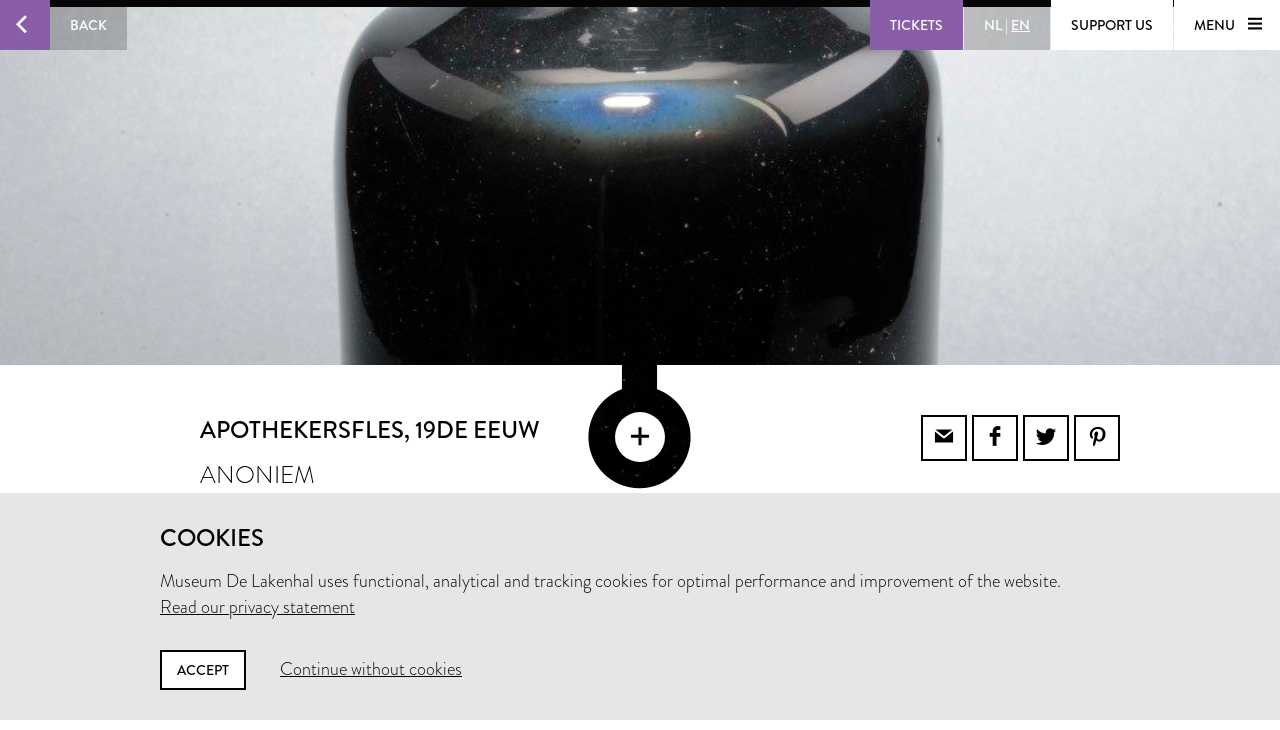

--- FILE ---
content_type: text/html; charset=utf-8
request_url: https://www.lakenhal.nl/en/collection/669-3
body_size: 27504
content:
<!DOCTYPE html>
<html class="no-js">
  <head>
    <meta charset="utf-8">
    <meta http-equiv="X-UA-Compatible" content="IE=edge,chrome=1">
    <meta name="viewport" content="width=device-width, initial-scale=1, user-scalable=no">
    <meta name="version" content="production - 6.72.1">

      <meta property="og:title" content="Apothekersfles">

      <meta property="og:image" content="https://lh3.googleusercontent.com/7r3D88zqF1YAO9AihM2-_h2QvnFcQ7cTbg9Rf2vLjVpOWE-iTR5u7v6CeVbH2sr9HxboEtkToWxVKCHz-5uwnou1iA=s1536">

    <meta property="og:site_name" content="Museum De Lakenhal">
    <meta property="og:url" content="https://www.lakenhal.nl/en/collection/669-3">
    <meta property="og:locale" content="en_US">
    <meta name="description" property="og:description" content="" />
    <meta name="google-site-verification" content="nv6FtmpD480RJ5HbrE9VkXEFB7DE5DKorzUhm7mFmd8" />
    <meta name="facebook-domain-verification" content="p8nuta9rm7fjhl3dgmztgm4x310nqe" />

    <title>Apothekersfles - Museum De Lakenhal</title>

    <link rel="shortcut icon" href="/favicon.ico" type="image/x-icon" />

    <script type="text/javascript" src="//use.typekit.net/juu7nhf.js"></script>
    <script type="text/javascript">try{Typekit.load();}catch(e){}</script>
    
    <link rel="stylesheet" media="all" href="/assets/application-9924776fbe3581d434ec7bae97c4dd4f6e9e10999f6ae83592045055430a9e6d.css" data-turbolinks-track="true" />
    <script src="/assets/application-e0c426e7881356da9c65aacafda0172c3f9bbbfee69c0d053ae1bc28707d38c5.js" data-turbolinks-track="true"></script>
    <meta name="csrf-param" content="authenticity_token" />
<meta name="csrf-token" content="hj+vhacsZX6suffjaZDkeFv+qeO86t97t5u5ysQpcKcrTnC3ugg+Fsq8Z5PEoPYjo8mi7q5TUNZyNqUfBwWJLw==" />
  </head>


  <body id="artobjects-show">

    <div data-role="theme-color" class="theme-pink">

      <nav data-role="top-nav" class="full-width top-nav  animated-hide">
  <button data-role="main-nav-toggle" class="menu-toggle bg-white bg-themed-on-hover animated-theming s-visible"><span class="icon-hamburger icon-themed"></span></button>
  <a class="btn-back no-js-hidden s-hidden" data-role="back-button back-button-history" href="#"><span class="btn-back-icon bg-themed icon-arrow-left animated-theming"></span><span class="btn-back-content bg-black-transparent s-hidden" data-role="back-button-content">Back</span></a>

    <span class="s-visible">
      <a class="btn-nav language-toggle" href="/nl/collectie/669-3"><span class="btn-nav-content bg-black-transparent"><span>NL</span><span class="s-hidden"> | </span><span class="current-lang s-hidden">EN</span></span></a>
    </span>

  <div class="right">



      <a class="btn-nav s-no-margin bg-themed  theme- force" target="_blank" href="https://tickets.lakenhal.nl/en/tickets"><span class="btn-tickets btn-nav-content animated-theming">Tickets</span></a>
        <span class="s-hidden">
          <a class="btn-nav language-toggle" href="/nl/collectie/669-3"><span class="btn-nav-content bg-black-transparent"><span>NL</span><span class="s-hidden"> | </span><span class="current-lang s-hidden">EN</span></span></a>
        </span>
      <a class="btn-nav btn-support-us s-no-margin s-hidden m-hidden" href="/en/overview/support-the-museum"><span class="btn-nav-content  bg-white bg-themed-on-hover animated-theming">Support us</span></a>

    <button data-role="main-nav-toggle" class="menu-toggle bg-white bg-themed-on-hover animated-theming s-hidden"><span class="menu-text" data-role="main-nav-toggle-text">Menu </span><span class="icon-hamburger icon-themed"></span></button>
  </div>
</nav>

      
<div data-role="artobject" class="artobjects-show">

    <header class="full-width artobject-images collapsed bg-black" data-role="artobject-images page-header">
      <ul>
          <li data-role="artobject-image">
            <div class="micrio-container image">
              <micr-io data-role="artobject-container" data-id="Xkjor" data-path="https://b.micr.io/"
                       data-width="4032" data-height="6048"></micr-io>
            </div>
          </li>
      </ul>

      <div class="full-width artobject-image-overlay" data-role="page-header-overlay">
        <button class="artobject-image-seetrough-dot icon-plus bg-white" data-role="artobject-image-toggle"></button>
      </div>
    </header>

  <section class="container pull-into-artobject-image-overlay" data-role="primary-info">
    <div class="artobject-primary-info">
  <div class="row">
    <div class="col offset-by-one l-fifteen m-seven s-offset-by-half s-seven">
      <div class="col l-fifteen">
        <h1 class="smaller-h1 no-padding">
          Apothekersfles<span>, 19de eeuw</span>
        </h1>

        <p class="h2 smaller-h2">Anoniem</p>

        <p class="location-current">
            <span class="label">Not on display in the museum</span>
        </p>
      </div>
    </div>

    <div class="col offset-by-one l-seven m-six s-offset-by-half s-hidden text-right">
      <div class="share-icons">
  <a class="bordered social-icon icon-email" href="mailto:?subject=Museum De Lakenhal&amp;body=https%3A%2F%2Fwww.lakenhal.nl%2Fen%2Fcollection%2F669-3"></a><a class="bordered social-icon icon-facebook" target="_blank" href="https://www.facebook.com/sharer/sharer.php?u=https%3A%2F%2Fwww.lakenhal.nl%2Fen%2Fcollection%2F669-3"></a><a class="bordered social-icon icon-twitter" target="_blank" href="https://twitter.com/intent/tweet?source=webclient&amp;text=Museum De Lakenhal: https%3A%2F%2Fwww.lakenhal.nl%2Fen%2Fcollection%2F669-3"></a><a class="bordered social-icon icon-pinterest" target="_blank" href="https://www.pinterest.com/pin/create/button/?url=https%3A%2F%2Fwww.lakenhal.nl%2Fen%2Fcollection%2F669-3&amp;description=&amp;media=https%3A%2F%2Flh3.googleusercontent.com%2F7r3D88zqF1YAO9AihM2-_h2QvnFcQ7cTbg9Rf2vLjVpOWE-iTR5u7v6CeVbH2sr9HxboEtkToWxVKCHz-5uwnou1iA%3Ds1536"></a>
</div>

    </div>
  </div>

  <div class="row">
    <div class="col offset-by-one l-fifteen m-seven s-offset-by-half s-seven">
        &nbsp;
    </div>

    <div class="col offset-by-one l-seven m-six s-offset-by-half s-hidden text-right">
      <div class="tags">
  <a class="tag bg-themed" href="/en/search/collection?dating_end=1899&amp;dating_start=1800">1800 - 1899</a><a class="tag bg-themed" href="/en/search/collection?keywords_type=apothekersfles">apothekersfles</a><a class="tag bg-themed" href="/en/search/collection?keywords_material=glas">glas</a>
</div>

    </div>
  </div>

  <div class="row">
    <div class="col s-offset-by-half s-seven s-visible">
      <div class="tags">
  <a class="tag bg-themed" href="/en/search/collection?dating_end=1899&amp;dating_start=1800">1800 - 1899</a><a class="tag bg-themed" href="/en/search/collection?keywords_type=apothekersfles">apothekersfles</a><a class="tag bg-themed" href="/en/search/collection?keywords_material=glas">glas</a>
</div>

      <div class="share-icons">
  <a class="bordered social-icon icon-email" href="mailto:?subject=Museum De Lakenhal&amp;body=https%3A%2F%2Fwww.lakenhal.nl%2Fen%2Fcollection%2F669-3"></a><a class="bordered social-icon icon-facebook" target="_blank" href="https://www.facebook.com/sharer/sharer.php?u=https%3A%2F%2Fwww.lakenhal.nl%2Fen%2Fcollection%2F669-3"></a><a class="bordered social-icon icon-twitter" target="_blank" href="https://twitter.com/intent/tweet?source=webclient&amp;text=Museum De Lakenhal: https%3A%2F%2Fwww.lakenhal.nl%2Fen%2Fcollection%2F669-3"></a><a class="bordered social-icon icon-pinterest" target="_blank" href="https://www.pinterest.com/pin/create/button/?url=https%3A%2F%2Fwww.lakenhal.nl%2Fen%2Fcollection%2F669-3&amp;description=&amp;media=https%3A%2F%2Flh3.googleusercontent.com%2F7r3D88zqF1YAO9AihM2-_h2QvnFcQ7cTbg9Rf2vLjVpOWE-iTR5u7v6CeVbH2sr9HxboEtkToWxVKCHz-5uwnou1iA%3Ds1536"></a>
</div>

    </div>
  </div>
</div>

  </section>


  <section class="container artobject-multimedia-info">
    <div class="row">
  <div class="col offset-by-one l-fifteen m-seven s-offset-by-half s-seven">
    <h2 class="h5">Multimedia</h2>
      <p class="download-notice">Images for this object are not available for download due to copyright restrictions. For more information <a href="/en/story/ordering-images">please contact us</a>.</p>
      <ul class="multimedia-list" data-role="multimedia-list">




      </ul>
  </div>
</div>

  </section>

  <div class="bg-light artobject-secondary-info" data-role="secondary-info">
    <div class="container">
  <div class="l-nine m-one-half s-seven col offset-by-one s-offset-by-half artobject-data-toggle-container">
    <a data-role="artobject-data-toggle"
       class="btn btn-toggle bg-themed-on-hover border-themed-on-hover animated-theming artobject-data-toggle"
       href="#">
        Secondary info
        <span class="btn-toggle-icon icon-plus-thin"></span>
    </a>
  </div>
</div>

<section data-role="artobject-data" class="container secondary-info-content">
  <div class="col l-twenty l-offset-by-two m-twelve m-offset-by-two s-seven s-offset-by-half">
      <p>Apothekersfles van zwart glas, cilindrisch van vorm met een iets uitlopende hals met een kraag en een stop met een bolvormige knop.</p>


    

<div class="row"><h4 class="col l-eleven m-seven s-all">Object</h4></div>

  <dl class="row">
      <dt class="col l-eleven m-seven s-all">Title</dt><dd class="col l-ten m-six s-all">Apothekersfles</dd>
      <dt class="col l-eleven m-seven s-all">Objectname</dt><dd class="col l-ten m-six s-all">apothekersfles</dd>
      <dt class="col l-eleven m-seven s-all">Inventory number</dt><dd class="col l-ten m-six s-all">669.3</dd>
      <dt class="col l-eleven m-seven s-all">On display in the museum?</dt><dd class="col l-ten m-six s-all">no</dd>
      
      <dt class="col l-eleven m-seven s-all"><span class="simple-tooltip public-domain-tooltip">
        <i class="icon info"></i>
        <span class="title">Public domain</span>
        <div class="content">
          <p>Public domain is a term used to indicate that works are no longer protected by copyright and related rights. In the EU, this is the case when the maker has been deceased for at least 70 years. In that case, there is no rightful claimant and there is no permission needed to use the work.</p>
        </div>
      </span></dt><dd class="col l-ten m-six s-all">no</dd>
  </dl>


    

<div class="row"><h4 class="col l-eleven m-seven s-all">Creation</h4></div>

  <dl class="row">
      <dt class="col l-eleven m-seven s-all">Maker</dt><dd class="col l-ten m-six s-all">Anoniem</dd>
      <dt class="col l-eleven m-seven s-all">Dating</dt><dd class="col l-ten m-six s-all">19de eeuw</dd>
      
      
      
      <dt class="col l-eleven m-seven s-all">Material</dt><dd class="col l-ten m-six s-all">glas</dd>
      <dt class="col l-eleven m-seven s-all">Technique</dt><dd class="col l-ten m-six s-all">geblazen</dd>
      <dt class="col l-eleven m-seven s-all">Measurements</dt><dd class="col l-ten m-six s-all">Algemeen: 18,6 x 7,3cm (186 x 73mm)</dd>
  </dl>


    





    

<div class="row"><h4 class="col l-eleven m-seven s-all">Acquisition</h4></div>

  <dl class="row">
      <dt class="col l-eleven m-seven s-all">Dating</dt><dd class="col l-ten m-six s-all">1922</dd>
      <dt class="col l-eleven m-seven s-all">Means of acquisition</dt><dd class="col l-ten m-six s-all">Overdracht</dd>
      <dt class="col l-eleven m-seven s-all">Thanks to</dt><dd class="col l-ten m-six s-all">Overdracht Stadsapotheek Leiden, 1922</dd>
  </dl>


    <dl class="row markdown">
      <dt class="col l-eleven m-seven s-all">Questions?</dt><dd class="col l-ten m-six s-all"><a href="mailto:info@lakenhal.nl?subject=Question%20about%20Apothekersfles">info@lakenhal.nl</a></dd>
      <dt class="col l-eleven m-seven s-all">Receive our newsletter?</dt><dd class="col l-ten m-six s-all"><a target="_blank" href="/nieuwsbrief?locale=en">Subscribe</a></dd>
    </dl>
  </div>
</section>

  </div>


  
      <div class="related-artobjects-container">
        <div class="container">
          <div class="row">
            <div class="col l-twentythree m-fifteen offset-by-one s-seven s-offset-by-half">
              <h3 class="no-margin no-padding" style="margin: 1.5em 0">Related objects</h3>
            </div>
          </div>
        </div>

        <div class="bg-black">
          <div class="related-artobjects">
  <div class="container">
    <div class="row">

      <div class="col offset-by-one l-six m-three s-offset-by-half s-five">
        <h4 class="no-margin no-padding font-light">
          Anoniem
        </h4>

        <p class="no-margin no-padding font-special-italic" style="margin-top:0.2em">
          13,043 objects
        </p>
      </div>

      <div class="col offset-by-one l-fourteen m-ten s-offset-by-half s-all">
          <a class="artobject" href="/en/collection/5724-3">
            <div class="image-or-placeholder">
                <img src="https://lh3.googleusercontent.com/bvzI9-tXB03HY9gXSBr1qQndGImrqJIO1qpaYdUK6GmM09nM6yiXhTNtDqkrtsBaCKzc70UTLw_7T_HBpLMPaSXwVQ=s250-c" alt="Bvzi9 txb03hy9gxsbr1qqndgimrqjio1qpayduk6gmm09nm6yixhtntdqkrtsbackzc70utlw 7t hbplmpasxwvq=s250 c" />

            </div>
</a>          <a class="artobject" href="/en/collection/1959">
            <div class="image-or-placeholder">
                <img src="https://lh3.googleusercontent.com/E7dFHsgbRZjAZnp1Kh2lYL5ZbSCflD3wtLRSHMruBkYG02rJaa6LOHd-RrZmPX1tOdY3s5qAbicquOFioI-hgb_Q=s250-c" alt="E7dfhsgbrzjaznp1kh2lyl5zbscfld3wtlrshmrubkyg02rjaa6lohd rrzmpx1tody3s5qabicquofioi hgb q=s250 c" />

            </div>
</a>          <a class="artobject" href="/en/collection/1958">
            <div class="image-or-placeholder">
                <img src="https://lh3.googleusercontent.com/xF8tfIwV6rlYaCHg0h21fApUpv_YJP4LzCDaq4fAA3dcEgSR1Z5GLMBHviyXmx9QK_P8aaovkg3PaUwrKqmZ0a25OK4=s250-c" alt="Xf8tfiwv6rlyachg0h21fapupv yjp4lzcdaq4faa3dcegsr1z5glmbhviyxmx9qk p8aaovkg3pauwrkqmz0a25ok4=s250 c" />

            </div>
</a>      </div>

      <a class="link-to-search" href="/en/search/collection?maker=Anoniem">
        <span class="icon icon-arrow-left"></span>
</a>    </div>
  </div>
</div>

          <div class="related-artobjects">
  <div class="container">
    <div class="row">

      <div class="col offset-by-one l-six m-three s-offset-by-half s-five">
        <h4 class="no-margin no-padding font-light">
          glas
        </h4>

        <p class="no-margin no-padding font-special-italic" style="margin-top:0.2em">
          1,208 objects
        </p>
      </div>

      <div class="col offset-by-one l-fourteen m-ten s-offset-by-half s-all">
          <a class="artobject" href="/en/collection/4677">
            <div class="image-or-placeholder">
                <img src="https://lh3.googleusercontent.com/uMTLnsFI1HDKzDuJPMfWHsxKt7BYMsIlY2dzvs3JoJOWmrekKXarauWO83yTG6fC2JtqLonuNQ7qdPK-dOQIxS7fNQ0=s250-c" alt="Umtlnsfi1hdkzdujpmfwhsxkt7bymsily2dzvs3jojowmrekkxarauwo83ytg6fc2jtqlonunq7qdpk doqixs7fnq0=s250 c" />

            </div>
</a>          <a class="artobject" href="/en/collection/8212-2">
            <div class="image-or-placeholder">
                <img src="https://lh3.googleusercontent.com/7HgmZKiXQQa1PnDSMo9WtLVzYxmc82K_W30wzbFR37gEn9lWWkmC0KoJfyRCOBvsFhBNXlHKkNGDaBEYNJ4oEh9r4g=s250-c" alt="7hgmzkixqqa1pndsmo9wtlvzyxmc82k w30wzbfr37gen9lwwkmc0kojfyrcobvsfhbnxlhkkngdabeynj4oeh9r4g=s250 c" />

            </div>
</a>          <a class="artobject" href="/en/collection/8212-3">
            <div class="image-or-placeholder">
                <img src="https://lh3.googleusercontent.com/le_XOf-sFeenveT3MmCA6F5fg-n2BJXNeYXqRXfjtkxcBsRlWEmvQV6aEeRa-T6b_TJ0v2M7nyavD-HQe6ETNiP9=s250-c" alt="Le xof sfeenvet3mmca6f5fg n2bjxneyxqrxfjtkxcbsrlwemvqv6aeera t6b tj0v2m7nyavd hqe6etnip9=s250 c" />

            </div>
</a>      </div>

      <a class="link-to-search" href="/en/search/collection?keywords_material=glas">
        <span class="icon icon-arrow-left"></span>
</a>    </div>
  </div>
</div>

          
        </div>
      </div>
</div>


        <nav data-role="main-nav" class="full-width full-page-menu bg-themed animated-hide visually-hidden">
  <div class="footer-helper">
    <header>
      <div class="full-width main-nav-header">
        <button data-role="main-nav-toggle" class="main-nav-close left-sided icon-cross bg-themed s-visible"></button>
          <span class="s-visible">
              <a class="btn-nav language-toggle" href="/nl/collectie/669-3#m=o"><span class="btn-nav-content bg-black-transparent"><span>NL</span><span class="s-hidden"> | </span><span class="current-lang s-hidden">EN</span></span></a>
          </span>

        <span class="right">
          <a class="btn-nav s-no-margin bg-themed " target="_blank" href="https://tickets.lakenhal.nl/en/tickets"><span class="btn-tickets btn-nav-content animated-theming">Tickets</span></a>
          <span class="s-hidden">
                <a class="btn-nav language-toggle" href="/nl/collectie/669-3#m=o"><span class="btn-nav-content bg-black-transparent"><span>NL</span><span class="s-hidden"> | </span><span class="current-lang s-hidden">EN</span></span></a>
            <a class="btn-nav btn-support-us s-no-margin s-hidden m-hidden" href="/en/overview/support-the-museum"><span class="btn-nav-content  bg-themed animated-theming">Support us</span></a>
            <button data-role="main-nav-toggle" class="menu-toggle bg-white bg-themed-on-hover animated-theming visually-hidden"><span class="menu-text" data-role="main-nav-toggle-text">Menu </span><span class="icon-hamburger icon-themed"></span></button>
          </span>
          <button data-role="main-nav-toggle" class="main-nav-close right-sided icon-cross bg-themed s-hidden"></button>
        </span>
      </div>

      <div class="main-nav-logo logo icon-seal">
        <span class="full-width stamp icon-stamp color-themed"></span>
        <a class="link-home" href="/en"><span class="visually-hidden">Home</span></a>
      </div>
    </header>
    <section class="container">
      <ul class="row main-nav-container lst lst-plain animation-delay-container">
          <li data-role="main-nav-submenu" class="l-six m-seven m-offset-by-one s-all col animation-delay-cascade main-nav-animation-fade-in-left">
            <h2 data-role="main-nav-submenu-button" class="main-nav-submenu-button">
              <span class="m-hidden l-hidden">Plan your visit</span>
              <span class="s-hidden">Plan your<br />visit</span>
              <span class="icon l-hidden m-hidden right icon-plus-thin"></span>
            </h2>
            <ul class="lst lst-plain s-seven col s-offset-by-half main-nav-submenu">
                <li class="main-nav-subitem"><a class="main-nav-link" href="/visitorinformation">information &amp; tickets</a></li>
                <li class="main-nav-subitem"><a class="main-nav-link" href="/en/overview/groepsbezoek">group visit</a></li>
                
                <li class="main-nav-subitem"><a class="main-nav-link" href="https://www.cafelaken.nl/">Café Laken </a></li>
                <li class="main-nav-subitem"><a class="main-nav-link" href="/nl/verhaal/museumwinkel-en-cafe-laken">Museum shop</a></li>
            </ul>
          </li>
          <li data-role="main-nav-submenu" class="l-six m-seven m-offset-by-one s-all col animation-delay-cascade main-nav-animation-fade-in-left">
            <h2 data-role="main-nav-submenu-button" class="main-nav-submenu-button">
              <span class="m-hidden l-hidden">To see and do</span>
              <span class="s-hidden">To see<br />and do</span>
              <span class="icon l-hidden m-hidden right icon-plus-thin"></span>
            </h2>
            <ul class="lst lst-plain s-seven col s-offset-by-half main-nav-submenu">
                <li class="main-nav-subitem"><a class="main-nav-link" href="/en/overview/exhibitions">exhibitions</a></li>
                <li class="main-nav-subitem"><a class="main-nav-link" href="/en/activities">activities</a></li>
                <li class="main-nav-subitem"><a class="main-nav-link" href="/en/story/lakenhal-laat">Lakenhal Late</a></li>
                <li class="main-nav-subitem"><a class="main-nav-link" href="/en/story/college-op-zondag">Sunday Lecture</a></li>
                <li class="main-nav-subitem"><a class="main-nav-link" href="/kunstroute?locale=en">kunstroute</a></li>
            </ul>
          </li>
          <li data-role="main-nav-submenu" class="l-six m-seven m-offset-by-one s-all col animation-delay-cascade main-nav-animation-fade-in-left">
            <h2 data-role="main-nav-submenu-button" class="main-nav-submenu-button">
              <span class="m-hidden l-hidden">Collection &amp; history</span>
              <span class="s-hidden">Collection &<br />history</span>
              <span class="icon l-hidden m-hidden right icon-plus-thin"></span>
            </h2>
            <ul class="lst lst-plain s-seven col s-offset-by-half main-nav-submenu">
                <li class="main-nav-subitem"><a class="main-nav-link" href="/en/search/collection">search the collection</a></li>
                <li class="main-nav-subitem"><a class="main-nav-link" href="/en/overview/stories">Stories</a></li>
                <li class="main-nav-subitem"><a class="main-nav-link" href="/en/story/the-building">building and history</a></li>
                <li class="main-nav-subitem"><a class="main-nav-link" href="/en/story/request-for-loans">Loan Requests</a></li>
            </ul>
          </li>
          <li data-role="main-nav-submenu" class="l-six m-seven m-offset-by-one s-all col animation-delay-cascade main-nav-animation-fade-in-left">
            <h2 data-role="main-nav-submenu-button" class="main-nav-submenu-button">
              <span class="m-hidden l-hidden">About us</span>
              <span class="s-hidden">About us<br />&nbsp;</span>
              <span class="icon l-hidden m-hidden right icon-plus-thin"></span>
            </h2>
            <ul class="lst lst-plain s-seven col s-offset-by-half main-nav-submenu">
                <li class="main-nav-subitem"><a class="main-nav-link" href="/en/overview/organisation">about the museum</a></li>
                <li class="main-nav-subitem"><a class="main-nav-link" href="/en/story/contact">contact</a></li>
                <li class="main-nav-subitem"><a class="main-nav-link" href="/en/story/jobs">Vacancies</a></li>
                <li class="main-nav-subitem"><a class="main-nav-link" href="/en/story/facility-rental">rental &amp; events</a></li>
                <li class="main-nav-subitem"><a class="main-nav-link" href="/en/overview/support-the-museum">support us</a></li>
            </ul>
          </li>
      </ul>

      <div class="row">
        <div class="nav-input-field l-twentyfour m-thirteen m-offset-by-one s-eight col animation-delay main-nav-animation-fade-in-left" data-role="site-search">
          <form action="/en/search" accept-charset="UTF-8" method="get"><input name="utf8" type="hidden" value="&#x2713;" />
  <div class="input-field search">
    <label for="nav-searchfield-input" class="input-label" data-role="input-label">Enter your search query</label>
    <input type="text" name="q" id="nav-searchfield-input" placeholder="Search the site" autocomplete="off" data-role="input-field" />
    <span class="icon-search submit-icon l-two m-two s-one col"><input type="submit" value="zoeken" /></span>
  </div>
</form>
        </div>
      </div>


      <div class="row">
        <ul class="l-six m-four m-offset-by-one s-all col lst lst-plain animation-delay main-nav-animation-fade-in-left">
          <li><a class="full-width main-nav-secondary-link" href="/en/overview/news"><span class="main-nav-secondary-link-icon icon-arrow-button-right s-right s-no-margin"></span> News</a></li>
          <li><a class="full-width main-nav-secondary-link" href="/en/overview/press-and-images"><span class="main-nav-secondary-link-icon icon-arrow-button-right s-right s-no-margin"></span> Press and images</a></li>
          <li><a target="_blank" class="full-width main-nav-secondary-link" href="/nieuwsbrief?locale=en"><span class="main-nav-secondary-link-icon icon-arrow-button-right s-right s-no-margin"></span> Subscribe to newsletter</a></li>
        </ul>
        <p class="l-twelve m-nine s-all col l-offset-by-six animation-delay main-nav-animation-fade-in-left main-nav-social-icons">
          <a class="white color-themed-on-hover animated-theming social-icon icon-facebook" href="https://www.facebook.com/MuseumDeLakenhal" target="_blank"></a>
          <a class="white color-themed-on-hover animated-theming social-icon icon-youtube" href="https://www.youtube.com/MuseumDeLakenhal" target="_blank"></a>
          <a class="white color-themed-on-hover animated-theming social-icon icon-instagram" href="https://www.instagram.com/MuseumDeLakenhal" target="_blank"></a>
        </p>
      </div>



    </section>
  </div>
  <footer class="full-width footer-seal icon-sealbottom"></footer>
</nav>


      <div class="consent hidden" data-role="consent">
  <div class="container">
    <h3>Cookies</h3>
    <p>Museum De Lakenhal uses functional, analytical and tracking cookies for optimal performance and improvement of the website.<br />
      <a href="/en/story/privacy-statement">Read our privacy statement</a>
    </p>
    <a data-role="consent-confirm" class="btn color-themed-on-hover animated-theming" href="#">Accept</a>
    <a data-role="consent-deny" class="consent-deny " href="#">Continue without cookies</a>
  </div>
</div>

    </div>

    <footer class="theme-dark">
  <div class="full-width bg-white color-dark footer-seal icon-sealbottom"></div>
  <div class="footer-content bg-themed">
    <div class="full-width footer-logo"></div>

    <div class="container">
      <div class="row">
        <p class="l-seven m-four s-six col offset-by-one l-offset-by-half">
          Museum De Lakenhal<br />
          Oude Singel 32<br />
          2312 RA Leiden
        </p>

        <p class="l-seven m-four s-six col offset-by-one">
          <a class="color-themed-on-hover animated-theming" href="/en/story/visitor-information-pratical-information">Opening hours</a><br/>
          Tuesday to Sunday from 10 am to 5 pm
        </p>

        <div class="l-seven m-four s-six col offset-by-one with-social-icons">
          <p class="privacy">
            <a href="/en/story/privacy-statement">Privacy statement</a><br />
          </p>

          <div class="social-icons">
            <a class="color-themed-on-hover animated-theming social-icon icon-facebook" href="https://www.facebook.com/MuseumDeLakenhal" target="_blank"></a>
            <a class="color-themed-on-hover animated-theming social-icon icon-youtube" href="https://www.youtube.com/MuseumDeLakenhal" target="_blank"></a>
            <a class="color-themed-on-hover animated-theming social-icon icon-instagram" href="https://www.instagram.com/MuseumDeLakenhal" target="_blank"></a>
          </div>
        </div>
      </div>

      <div class="row">
        <p class="l-seven m-four s-six col offset-by-one l-offset-by-half">
          +31 (0)71 5165360<br />
          <a class="color-themed-on-hover animated-theming" href="mailto:info@lakenhal.nl">info@lakenhal.nl</a>
        </p>

        <p class="l-seven m-four s-six col offset-by-one">
          <a class="btn bg-themed color-themed-on-hover animated-theming" href="/en/overview/support-the-museum">Support the museum</a>
        </p>

        <div class="l-seven m-four s-six col offset-by-one">
          <a class="btn bg-themed color-themed-on-hover animated-theming" href="/nieuwsbrief?locale=en">
  newsletter
  <span class="btn-continue-icon icon-arrow-button-right"></span>
</a>
        </div>
      </div>
    </div>
  </div>
</footer>

  </body>
</html>


--- FILE ---
content_type: application/javascript
request_url: https://www.lakenhal.nl/assets/application-e0c426e7881356da9c65aacafda0172c3f9bbbfee69c0d053ae1bc28707d38c5.js
body_size: 258159
content:
/*!
 * jQuery JavaScript Library v1.12.4
 * http://jquery.com/
 *
 * Includes Sizzle.js
 * http://sizzlejs.com/
 *
 * Copyright jQuery Foundation and other contributors
 * Released under the MIT license
 * http://jquery.org/license
 *
 * Date: 2016-05-20T17:17Z
 */
/**
 * @preserve FastClick: polyfill to remove click delays on browsers with touch UIs.
 *
 * @version 1.0.0
 * @codingstandard ftlabs-jsv2
 * @copyright The Financial Times Limited [All Rights Reserved]
 * @license MIT License (see LICENSE.txt)
 */
function FastClick(t){"use strict";function e(t,e){return function(){return t.apply(e,arguments)}}var n;this.trackingClick=!1,this.trackingClickStart=0,this.targetElement=null,this.touchStartX=0,this.touchStartY=0,this.lastTouchIdentifier=0,this.touchBoundary=10,this.layer=t,FastClick.notNeeded(t)||(deviceIsAndroid&&(t.addEventListener("mouseover",e(this.onMouse,this),!0),t.addEventListener("mousedown",e(this.onMouse,this),!0),t.addEventListener("mouseup",e(this.onMouse,this),!0)),t.addEventListener("click",e(this.onClick,this),!0),t.addEventListener("touchstart",e(this.onTouchStart,this),!1),t.addEventListener("touchmove",e(this.onTouchMove,this),!1),t.addEventListener("touchend",e(this.onTouchEnd,this),!1),t.addEventListener("touchcancel",e(this.onTouchCancel,this),!1),Event.prototype.stopImmediatePropagation||(t.removeEventListener=function(e,n,i){var r=Node.prototype.removeEventListener;"click"===e?r.call(t,e,n.hijacked||n,i):r.call(t,e,n,i)},t.addEventListener=function(e,n,i){var r=Node.prototype.addEventListener;"click"===e?r.call(t,e,n.hijacked||(n.hijacked=function(t){t.propagationStopped||n(t)}),i):r.call(t,e,n,i)}),"function"==typeof t.onclick&&(n=t.onclick,t.addEventListener("click",function(t){n(t)},!1),t.onclick=null))}function normalizeWheel(t){var e=0,n=0,i=0,r=0;return"detail"in t&&(n=t.detail),"wheelDelta"in t&&(n=-t.wheelDelta/120),"wheelDeltaY"in t&&(n=-t.wheelDeltaY/120),"wheelDeltaX"in t&&(e=-t.wheelDeltaX/120),"axis"in t&&t.axis===t.HORIZONTAL_AXIS&&(e=n,n=0),i=e*PIXEL_STEP,r=n*PIXEL_STEP,"deltaY"in t&&(r=t.deltaY),"deltaX"in t&&(i=t.deltaX),(i||r)&&t.deltaMode&&(1==t.deltaMode?(i*=LINE_HEIGHT,r*=LINE_HEIGHT):(i*=PAGE_HEIGHT,r*=PAGE_HEIGHT)),i&&!e&&(e=i<1?-1:1),r&&!n&&(n=r<1?-1:1),{spinX:e,spinY:n,pixelX:i,pixelY:r}}function initializeActivities(){function t(t){n(t)}function e(t,e){n(t.toString()+"-"+(e<10?"0":"")+e)}function n(t){window.location.href=location.protocol+"//"+location.host+location.pathname+"?date="+t}function i(t){var e=t.getDay()||7;return 1!==e&&t.setHours(-24*(e-1)),t}function r(){$selectDays=$('#activities-show #datepicker [data-handler="selectDay"], #activities-show #datepicker .ui-datepicker-other-month');var t=0;$selectDays.each(function(e){($(this).hasClass("ui-datepicker-current-day")||t>0&&t<7)&&($(this).toggleClass("ui-datepicker-range-selection",!0),7!==++t&&e+1!==$selectDays.length||$(this).toggleClass("ui-datepicker-last-day",!0))})}function a(){$selectDays=$('#activities-show #datepicker [data-handler="selectDay"]'),$selectDays.each(function(t){$(this).toggleClass("ui-datepicker-range-selection",!0),t+1===$selectDays.length&&$(this).toggleClass("ui-datepicker-last-day",!0)})}if($("#activities-show").length<=0)return;"/nl/overzicht/activiteiten"==window.location.pathname?window.location.pathname="nl/activiteiten":"/en/overview/activities"==window.location.pathname&&(window.location.pathname="en/activities"),$filterPresets=$(".filters__filter");const o=new Proxy(new URLSearchParams(window.location.search),{get:(t,e)=>t.get(e)});let s=o.date;var l=new Date;switch(s){case"vandaag":s=new Date;break;case"week":s=i(l);break;case"maand":s=new Date(l.getFullYear(),l.getMonth());break;case null:case undefined:s=l}var u=/^(\d{4})-(\d{2})$/.exec(o.date),c=!!u;c&&(s=new Date(parseInt(u[1]),parseInt(u[2])-1)),$.datepicker.setDefaults($.datepicker.regional[0===window.location.pathname.indexOf("/en")?"en":"nl"]),$("#activities-show #datepicker").datepicker({inline:!0,dateFormat:"yy-mm-dd",defaultDate:new Date(s),firstDay:1,showOtherMonths:!0,onChangeMonthYear:e,onSelect:t});var d=c?o.date:"maand";switch(o.date){case"vandaag":break;case"week":r();break;case"maand":case d:a()}}function initAdscience(){for(var t=document.getElementsByTagName("script"),e=0;e<t.length;e++){var n=t[e];if(/^https?:\/\/segments\.optinadserving\.com/.test(n.src)){console.log("removed existing adscience script"),n.remove();break}}setTimeout(function(){var t=document.createElement("script");t.type="text/javascript",t.async=!0,t.src="//segments.optinadserving.com/segmentpixel.php?advertiser_id=1107";var e=document.getElementsByTagName("script")[0];e.parentNode.insertBefore(t,e)},1)}function showThumb(t){var e=t[0];$("#vimeo-"+e.id).attr("src",e.thumbnail_large)}function initFacebookAnalytics(){var t,e,n,i,r,a,o;facebookAnalyticsInit||(facebookAnalyticsInit=!0,t=window,e=document,n="script",i="https://connect.facebook.net/en_US/fbevents.js",t.fbq||(r=t.fbq=function(){r.callMethod?r.callMethod.apply(r,arguments):r.queue.push(arguments)},t._fbq||(t._fbq=r),r.push=r,r.loaded=!0,r.version="2.0",r.queue=[],(a=e.createElement(n)).async=!0,a.src=i,(o=e.getElementsByTagName(n)[0]).parentNode.insertBefore(a,o)),fbq("init","3095424564072059"))}function initGoogleAnalytics(t,e){if(!googleAnalyticsInit){googleAnalyticsInit=!0,window.dataLayer=window.dataLayer||[],window.gtag=window.gtag||function(){window.dataLayer.push(arguments)},window.gtag("js",new Date);var n=document.createElement("script");n.type="text/javascript",n.async=!0,n.src="//www.googletagmanager.com/gtag/js?id="+t,document.getElementsByTagName("head")[0].appendChild(n),window.gtag("config",t,{anonymize_ip:e,send_page_view:!1})}}function initHotjarAnalytics(){var t,e,n,i,r,a;hotjarAnalyticsInit||(hotjarAnalyticsInit=!0,t=window,e=document,n="https://static.hotjar.com/c/hotjar-",i=".js?sv=",t.hj=t.hj||function(){(t.hj.q=t.hj.q||[]).push(arguments)},t._hjSettings={hjid:5216460,hjsv:6},r=e.getElementsByTagName("head")[0],(a=e.createElement("script")).async=1,a.src=n+t._hjSettings.hjid+i+t._hjSettings.hjsv,r.appendChild(a))}function animationInitialClusters(){$initialClusters=$(".cluster"),_.each($initialClusters,function(t){gsap.set(t,{size:.75,opacity:.375}),Math.random()>.5?animateClusterIn(t,!0):animateClusterOut(t,!0)})}function animateClusterIn(t,e){var n=.25,i=1,r=e?0:2*Math.random();gsap.to(t,{opacity:n,scale:i,delay:r,duration:6,ease:Sine.easeInOut,onComplete:animateClusterOut,onCompleteParams:[t]})}function animateClusterOut(t,e){var n=.75,i=.5,r=e?0:2*Math.random();gsap.to(t,{opacity:n,scale:i,delay:r,duration:6,ease:Sine.easeInOut,onComplete:animateClusterIn,onCompleteParams:[t]})}function resetIntialClustersAnimation(){_.each($initialClusters,function(t){gsap.killTweensOf(t),gsap.to(t,{scale:1,opacity:1,ease:Sine.easeOut,duration:.6})})}!function(t,e){"object"==typeof module&&"object"==typeof module.exports?module.exports=t.document?e(t,!0):function(t){if(!t.document)throw new Error("jQuery requires a window with a document");return e(t)}:e(t)}("undefined"!=typeof window?window:this,function(t,e){function n(t){var e=!!t&&"length"in t&&t.length,n=pt.type(t);return"function"!==n&&!pt.isWindow(t)&&("array"===n||0===e||"number"==typeof e&&e>0&&e-1 in t)}function i(t,e,n){if(pt.isFunction(e))return pt.grep(t,function(t,i){return!!e.call(t,i,t)!==n});if(e.nodeType)return pt.grep(t,function(t){return t===e!==n});if("string"==typeof e){if(_t.test(e))return pt.filter(e,t,n);e=pt.filter(e,t)}return pt.grep(t,function(t){return pt.inArray(t,e)>-1!==n})}function r(t,e){do{t=t[e]}while(t&&1!==t.nodeType);return t}function a(t){var e={};return pt.each(t.match(It)||[],function(t,n){e[n]=!0}),e}function o(){rt.addEventListener?(rt.removeEventListener("DOMContentLoaded",s),t.removeEventListener("load",s)):(rt.detachEvent("onreadystatechange",s),t.detachEvent("onload",s))}function s(){(rt.addEventListener||"load"===t.event.type||"complete"===rt.readyState)&&(o(),pt.ready())}function l(t,e,n){if(n===undefined&&1===t.nodeType){var i="data-"+e.replace(jt,"-$1").toLowerCase();if("string"==typeof(n=t.getAttribute(i))){try{n="true"===n||"false"!==n&&("null"===n?null:+n+""===n?+n:Lt.test(n)?pt.parseJSON(n):n)}catch(r){}pt.data(t,e,n)}else n=undefined}return n}function u(t){var e;for(e in t)if(("data"!==e||!pt.isEmptyObject(t[e]))&&"toJSON"!==e)return!1;return!0}function c(t,e,n,i){if(Ot(t)){var r,a,o=pt.expando,s=t.nodeType,l=s?pt.cache:t,u=s?t[o]:t[o]&&o;if(u&&l[u]&&(i||l[u].data)||n!==undefined||"string"!=typeof e)return u||(u=s?t[o]=it.pop()||pt.guid++:o),l[u]||(l[u]=s?{}:{toJSON:pt.noop}),"object"!=typeof e&&"function"!=typeof e||(i?l[u]=pt.extend(l[u],e):l[u].data=pt.extend(l[u].data,e)),a=l[u],i||(a.data||(a.data={}),a=a.data),n!==undefined&&(a[pt.camelCase(e)]=n),"string"==typeof e?null==(r=a[e])&&(r=a[pt.camelCase(e)]):r=a,r}}function d(t,e,n){if(Ot(t)){var i,r,a=t.nodeType,o=a?pt.cache:t,s=a?t[pt.expando]:pt.expando;if(o[s]){if(e&&(i=n?o[s]:o[s].data)){r=(e=pt.isArray(e)?e.concat(pt.map(e,pt.camelCase)):e in i?[e]:(e=pt.camelCase(e))in i?[e]:e.split(" ")).length;for(;r--;)delete i[e[r]];if(n?!u(i):!pt.isEmptyObject(i))return}(n||(delete o[s].data,u(o[s])))&&(a?pt.cleanData([t],!0):ht.deleteExpando||o!=o.window?delete o[s]:o[s]=undefined)}}}function h(t,e,n,i){var r,a=1,o=20,s=i?function(){return i.cur()}:function(){return pt.css(t,e,"")},l=s(),u=n&&n[3]||(pt.cssNumber[e]?"":"px"),c=(pt.cssNumber[e]||"px"!==u&&+l)&&Rt.exec(pt.css(t,e));if(c&&c[3]!==u){u=u||c[3],n=n||[],c=+l||1;do{c/=a=a||".5",pt.style(t,e,c+u)}while(a!==(a=s()/l)&&1!==a&&--o)}return n&&(c=+c||+l||0,r=n[1]?c+(n[1]+1)*n[2]:+n[2],i&&(i.unit=u,i.start=c,i.end=r)),r}function f(t){var e=Gt.split("|"),n=t.createDocumentFragment();if(n.createElement)for(;e.length;)n.createElement(e.pop());return n}function p(t,e){var n,i,r=0,a="undefined"!=typeof t.getElementsByTagName?t.getElementsByTagName(e||"*"):"undefined"!=typeof t.querySelectorAll?t.querySelectorAll(e||"*"):undefined;if(!a)for(a=[],n=t.childNodes||t;null!=(i=n[r]);r++)!e||pt.nodeName(i,e)?a.push(i):pt.merge(a,p(i,e));return e===undefined||e&&pt.nodeName(t,e)?pt.merge([t],a):a}function g(t,e){for(var n,i=0;null!=(n=t[i]);i++)pt._data(n,"globalEval",!e||pt._data(e[i],"globalEval"))}function m(t){qt.test(t.type)&&(t.defaultChecked=t.checked)}function v(t,e,n,i,r){for(var a,o,s,l,u,c,d,h=t.length,v=f(e),y=[],b=0;b<h;b++)if((o=t[b])||0===o)if("object"===pt.type(o))pt.merge(y,o.nodeType?[o]:o);else if(Zt.test(o)){for(l=l||v.appendChild(e.createElement("div")),u=(Xt.exec(o)||["",""])[1].toLowerCase(),d=Kt[u]||Kt._default,l.innerHTML=d[1]+pt.htmlPrefilter(o)+d[2],a=d[0];a--;)l=l.lastChild;if(!ht.leadingWhitespace&&Vt.test(o)&&y.push(e.createTextNode(Vt.exec(o)[0])),!ht.tbody)for(a=(o="table"!==u||Jt.test(o)?"<table>"!==d[1]||Jt.test(o)?0:l:l.firstChild)&&o.childNodes.length;a--;)pt.nodeName(c=o.childNodes[a],"tbody")&&!c.childNodes.length&&o.removeChild(c);for(pt.merge(y,l.childNodes),l.textContent="";l.firstChild;)l.removeChild(l.firstChild);l=v.lastChild}else y.push(e.createTextNode(o));for(l&&v.removeChild(l),ht.appendChecked||pt.grep(p(y,"input"),m),b=0;o=y[b++];)if(i&&pt.inArray(o,i)>-1)r&&r.push(o);else if(s=pt.contains(o.ownerDocument,o),l=p(v.appendChild(o),"script"),s&&g(l),n)for(a=0;o=l[a++];)Ut.test(o.type||"")&&n.push(o);return l=null,v}function y(){return!0}function b(){return!1}function w(){try{return rt.activeElement}catch(t){}}function x(t,e,n,i,r,a){var o,s;if("object"==typeof e){for(s in"string"!=typeof n&&(i=i||n,n=undefined),e)x(t,s,n,i,e[s],a);return t}if(null==i&&null==r?(r=n,i=n=undefined):null==r&&("string"==typeof n?(r=i,i=undefined):(r=i,i=n,n=undefined)),!1===r)r=b;else if(!r)return t;return 1===a&&(o=r,(r=function(t){return pt().off(t),o.apply(this,arguments)}).guid=o.guid||(o.guid=pt.guid++)),t.each(function(){pt.event.add(this,e,r,i,n)})}function k(t,e){return pt.nodeName(t,"table")&&pt.nodeName(11!==e.nodeType?e:e.firstChild,"tr")?t.getElementsByTagName("tbody")[0]||t.appendChild(t.ownerDocument.createElement("tbody")):t}function T(t){return t.type=(null!==pt.find.attr(t,"type"))+"/"+t.type,t}function C(t){var e=le.exec(t.type);return e?t.type=e[1]:t.removeAttribute("type"),t}function D(t,e){if(1===e.nodeType&&pt.hasData(t)){var n,i,r,a=pt._data(t),o=pt._data(e,a),s=a.events;if(s)for(n in delete o.handle,o.events={},s)for(i=0,r=s[n].length;i<r;i++)pt.event.add(e,n,s[n][i]);o.data&&(o.data=pt.extend({},o.data))}}function E(t,e){var n,i,r;if(1===e.nodeType){if(n=e.nodeName.toLowerCase(),!ht.noCloneEvent&&e[pt.expando]){for(i in(r=pt._data(e)).events)pt.removeEvent(e,i,r.handle);e.removeAttribute(pt.expando)}"script"===n&&e.text!==t.text?(T(e).text=t.text,C(e)):"object"===n?(e.parentNode&&(e.outerHTML=t.outerHTML),ht.html5Clone&&t.innerHTML&&!pt.trim(e.innerHTML)&&(e.innerHTML=t.innerHTML)):"input"===n&&qt.test(t.type)?(e.defaultChecked=e.checked=t.checked,e.value!==t.value&&(e.value=t.value)):"option"===n?e.defaultSelected=e.selected=t.defaultSelected:"input"!==n&&"textarea"!==n||(e.defaultValue=t.defaultValue)}}function S(t,e,n,i){e=ot.apply([],e);var r,a,o,s,l,u,c=0,d=t.length,h=d-1,f=e[0],g=pt.isFunction(f);if(g||d>1&&"string"==typeof f&&!ht.checkClone&&se.test(f))return t.each(function(r){var a=t.eq(r);g&&(e[0]=f.call(this,r,a.html())),S(a,e,n,i)});if(d&&(r=(u=v(e,t[0].ownerDocument,!1,t,i)).firstChild,1===u.childNodes.length&&(u=r),r||i)){for(o=(s=pt.map(p(u,"script"),T)).length;c<d;c++)a=u,c!==h&&(a=pt.clone(a,!0,!0),o&&pt.merge(s,p(a,"script"))),n.call(t[c],a,c);if(o)for(l=s[s.length-1].ownerDocument,pt.map(s,C),c=0;c<o;c++)a=s[c],Ut.test(a.type||"")&&!pt._data(a,"globalEval")&&pt.contains(l,a)&&(a.src?pt._evalUrl&&pt._evalUrl(a.src):pt.globalEval((a.text||a.textContent||a.innerHTML||"").replace(ue,"")));u=r=null}return t}function M(t,e,n){for(var i,r=e?pt.filter(e,t):t,a=0;null!=(i=r[a]);a++)n||1!==i.nodeType||pt.cleanData(p(i)),i.parentNode&&(n&&pt.contains(i.ownerDocument,i)&&g(p(i,"script")),i.parentNode.removeChild(i));return t}function A(t,e){var n=pt(e.createElement(t)).appendTo(e.body),i=pt.css(n[0],"display");return n.detach(),i}function I(t){var e=rt,n=he[t];return n||("none"!==(n=A(t,e))&&n||((e=((de=(de||pt("<iframe frameborder='0' width='0' height='0'/>")).appendTo(e.documentElement))[0].contentWindow||de[0].contentDocument).document).write(),e.close(),n=A(t,e),de.detach()),he[t]=n),n}function N(t,e){return{get:function(){if(!t())return(this.get=e).apply(this,arguments);delete this.get}}}function O(t){if(t in Ee)return t;for(var e=t.charAt(0).toUpperCase()+t.slice(1),n=De.length;n--;)if((t=De[n]+e)in Ee)return t}function L(t,e){for(var n,i,r,a=[],o=0,s=t.length;o<s;o++)(i=t[o]).style&&(a[o]=pt._data(i,"olddisplay"),n=i.style.display,e?(a[o]||"none"!==n||(i.style.display=""),""===i.style.display&&Wt(i)&&(a[o]=pt._data(i,"olddisplay",I(i.nodeName)))):(r=Wt(i),(n&&"none"!==n||!r)&&pt._data(i,"olddisplay",r?n:pt.css(i,"display"))));for(o=0;o<s;o++)(i=t[o]).style&&(e&&"none"!==i.style.display&&""!==i.style.display||(i.style.display=e?a[o]||"":"none"));return t}function j(t,e,n){var i=Te.exec(e);return i?Math.max(0,i[1]-(n||0))+(i[2]||"px"):e}function P(t,e,n,i,r){for(var a=n===(i?"border":"content")?4:"width"===e?1:0,o=0;a<4;a+=2)"margin"===n&&(o+=pt.css(t,n+Yt[a],!0,r)),i?("content"===n&&(o-=pt.css(t,"padding"+Yt[a],!0,r)),"margin"!==n&&(o-=pt.css(t,"border"+Yt[a]+"Width",!0,r))):(o+=pt.css(t,"padding"+Yt[a],!0,r),"padding"!==n&&(o+=pt.css(t,"border"+Yt[a]+"Width",!0,r)));return o}function F(t,e,n){var i=!0,r="width"===e?t.offsetWidth:t.offsetHeight,a=ve(t),o=ht.boxSizing&&"border-box"===pt.css(t,"boxSizing",!1,a);if(r<=0||null==r){if(((r=ye(t,e,a))<0||null==r)&&(r=t.style[e]),pe.test(r))return r;i=o&&(ht.boxSizingReliable()||r===t.style[e]),r=parseFloat(r)||0}return r+P(t,e,n||(o?"border":"content"),i,a)+"px"}function H(t,e,n,i,r){return new H.prototype.init(t,e,n,i,r)}function z(){return t.setTimeout(function(){Se=undefined}),Se=pt.now()}function R(t,e){var n,i={height:t},r=0;for(e=e?1:0;r<4;r+=2-e)i["margin"+(n=Yt[r])]=i["padding"+n]=t;return e&&(i.opacity=i.width=t),i}function Y(t,e,n){for(var i,r=(q.tweeners[e]||[]).concat(q.tweeners["*"]),a=0,o=r.length;a<o;a++)if(i=r[a].call(n,e,t))return i}function W(t,e,n){var i,r,a,o,s,l,u,c=this,d={},h=t.style,f=t.nodeType&&Wt(t),p=pt._data(t,"fxshow");for(i in n.queue||(null==(s=pt._queueHooks(t,"fx")).unqueued&&(s.unqueued=0,l=s.empty.fire,s.empty.fire=function(){s.unqueued||l()}),s.unqueued++,c.always(function(){c.always(function(){s.unqueued--,pt.queue(t,"fx").length||s.empty.fire()})})),1===t.nodeType&&("height"in e||"width"in e)&&(n.overflow=[h.overflow,h.overflowX,h.overflowY],"inline"===("none"===(u=pt.css(t,"display"))?pt._data(t,"olddisplay")||I(t.nodeName):u)&&"none"===pt.css(t,"float")&&(ht.inlineBlockNeedsLayout&&"inline"!==I(t.nodeName)?h.zoom=1:h.display="inline-block")),n.overflow&&(h.overflow="hidden",ht.shrinkWrapBlocks()||c.always(function(){h.overflow=n.overflow[0],h.overflowX=n.overflow[1],h.overflowY=n.overflow[2]})),e)if(r=e[i],Ae.exec(r)){if(delete e[i],a=a||"toggle"===r,r===(f?"hide":"show")){if("show"!==r||!p||p[i]===undefined)continue;f=!0}d[i]=p&&p[i]||pt.style(t,i)}else u=undefined;if(pt.isEmptyObject(d))"inline"===("none"===u?I(t.nodeName):u)&&(h.display=u);else for(i in p?"hidden"in p&&(f=p.hidden):p=pt._data(t,"fxshow",{}),a&&(p.hidden=!f),f?pt(t).show():c.done(function(){pt(t).hide()}),c.done(function(){var e;for(e in pt._removeData(t,"fxshow"),d)pt.style(t,e,d[e])}),d)o=Y(f?p[i]:0,i,c),i in p||(p[i]=o.start,f&&(o.end=o.start,o.start="width"===i||"height"===i?1:0))}function B(t,e){var n,i,r,a,o;for(n in t)if(r=e[i=pt.camelCase(n)],a=t[n],pt.isArray(a)&&(r=a[1],a=t[n]=a[0]),n!==i&&(t[i]=a,delete t[n]),(o=pt.cssHooks[i])&&"expand"in o)for(n in a=o.expand(a),delete t[i],a)n in t||(t[n]=a[n],e[n]=r);else e[i]=r}function q(t,e,n){var i,r,a=0,o=q.prefilters.length,s=pt.Deferred().always(function(){delete l.elem}),l=function(){if(r)return!1;for(var e=Se||z(),n=Math.max(0,u.startTime+u.duration-e),i=1-(n/u.duration||0),a=0,o=u.tweens.length;a<o;a++)u.tweens[a].run(i);return s.notifyWith(t,[u,i,n]),i<1&&o?n:(s.resolveWith(t,[u]),!1)},u=s.promise({elem:t,props:pt.extend({},e),opts:pt.extend(!0,{specialEasing:{},easing:pt.easing._default},n),originalProperties:e,originalOptions:n,startTime:Se||z(),duration:n.duration,tweens:[],createTween:function(e,n){var i=pt.Tween(t,u.opts,e,n,u.opts.specialEasing[e]||u.opts.easing);return u.tweens.push(i),i},stop:function(e){var n=0,i=e?u.tweens.length:0;if(r)return this;for(r=!0;n<i;n++)u.tweens[n].run(1);return e?(s.notifyWith(t,[u,1,0]),s.resolveWith(t,[u,e])):s.rejectWith(t,[u,e]),this}}),c=u.props;for(B(c,u.opts.specialEasing);a<o;a++)if(i=q.prefilters[a].call(u,t,c,u.opts))return pt.isFunction(i.stop)&&(pt._queueHooks(u.elem,u.opts.queue).stop=pt.proxy(i.stop,i)),i;return pt.map(c,Y,u),pt.isFunction(u.opts.start)&&u.opts.start.call(t,u),pt.fx.timer(pt.extend(l,{elem:t,anim:u,queue:u.opts.queue})),u.progress(u.opts.progress).done(u.opts.done,u.opts.complete).fail(u.opts.fail).always(u.opts.always)}function X(t){return pt.attr(t,"class")||""}function U(t){return function(e,n){"string"!=typeof e&&(n=e,e="*");var i,r=0,a=e.toLowerCase().match(It)||[];if(pt.isFunction(n))for(;i=a[r++];)"+"===i.charAt(0)?(i=i.slice(1)||"*",(t[i]=t[i]||[]).unshift(n)):(t[i]=t[i]||[]).push(n)}}function V(t,e,n,i){function r(s){var l;return a[s]=!0,pt.each(t[s]||[],function(t,s){var u=s(e,n,i);return"string"!=typeof u||o||a[u]?o?!(l=u):void 0:(e.dataTypes.unshift(u),r(u),!1)}),l}var a={},o=t===en;return r(e.dataTypes[0])||!a["*"]&&r("*")}function G(t,e){var n,i,r=pt.ajaxSettings.flatOptions||{};for(i in e)e[i]!==undefined&&((r[i]?t:n||(n={}))[i]=e[i]);return n&&pt.extend(!0,t,n),t}function K(t,e,n){for(var i,r,a,o,s=t.contents,l=t.dataTypes;"*"===l[0];)l.shift(),r===undefined&&(r=t.mimeType||e.getResponseHeader("Content-Type"));if(r)for(o in s)if(s[o]&&s[o].test(r)){l.unshift(o);break}if(l[0]in n)a=l[0];else{for(o in n){if(!l[0]||t.converters[o+" "+l[0]]){a=o;break}i||(i=o)}a=a||i}if(a)return a!==l[0]&&l.unshift(a),n[a]}function Z(t,e,n,i){var r,a,o,s,l,u={},c=t.dataTypes.slice();if(c[1])for(o in t.converters)u[o.toLowerCase()]=t.converters[o];for(a=c.shift();a;)if(t.responseFields[a]&&(n[t.responseFields[a]]=e),!l&&i&&t.dataFilter&&(e=t.dataFilter(e,t.dataType)),l=a,a=c.shift())if("*"===a)a=l;else if("*"!==l&&l!==a){if(!(o=u[l+" "+a]||u["* "+a]))for(r in u)if((s=r.split(" "))[1]===a&&(o=u[l+" "+s[0]]||u["* "+s[0]])){!0===o?o=u[r]:!0!==u[r]&&(a=s[0],c.unshift(s[1]));break}if(!0!==o)if(o&&t.throws)e=o(e);else try{e=o(e)}catch(d){return{state:"parsererror",error:o?d:"No conversion from "+l+" to "+a}}}return{state:"success",data:e}}function J(t){return t.style&&t.style.display||pt.css(t,"display")}function Q(t){if(!pt.contains(t.ownerDocument||rt,t))return!0;for(;t&&1===t.nodeType;){if("none"===J(t)||"hidden"===t.type)return!0;t=t.parentNode}return!1}function $(t,e,n,i){var r;if(pt.isArray(e))pt.each(e,function(e,r){n||sn.test(t)?i(t,r):$(t+"["+("object"==typeof r&&null!=r?e:"")+"]",r,n,i)});else if(n||"object"!==pt.type(e))i(t,e);else for(r in e)$(t+"["+r+"]",e[r],n,i)}function tt(){try{return new t.XMLHttpRequest}catch(e){}}function et(){try{return new t.ActiveXObject("Microsoft.XMLHTTP")}catch(e){}}function nt(t){return pt.isWindow(t)?t:9===t.nodeType&&(t.defaultView||t.parentWindow)}var it=[],rt=t.document,at=it.slice,ot=it.concat,st=it.push,lt=it.indexOf,ut={},ct=ut.toString,dt=ut.hasOwnProperty,ht={},ft="1.12.4",pt=function(t,e){return new pt.fn.init(t,e)},gt=/^[\s\uFEFF\xA0]+|[\s\uFEFF\xA0]+$/g,mt=/^-ms-/,vt=/-([\da-z])/gi,yt=function(t,e){return e.toUpperCase()};pt.fn=pt.prototype={jquery:ft,constructor:pt,selector:"",length:0,toArray:function(){return at.call(this)},get:function(t){return null!=t?t<0?this[t+this.length]:this[t]:at.call(this)},pushStack:function(t){var e=pt.merge(this.constructor(),t);return e.prevObject=this,e.context=this.context,e},each:function(t){return pt.each(this,t)},map:function(t){return this.pushStack(pt.map(this,function(e,n){return t.call(e,n,e)}))},slice:function(){return this.pushStack(at.apply(this,arguments))},first:function(){return this.eq(0)},last:function(){return this.eq(-1)},eq:function(t){var e=this.length,n=+t+(t<0?e:0);return this.pushStack(n>=0&&n<e?[this[n]]:[])},end:function(){return this.prevObject||this.constructor()},push:st,sort:it.sort,splice:it.splice},pt.extend=pt.fn.extend=function(){var t,e,n,i,r,a,o=arguments[0]||{},s=1,l=arguments.length,u=!1;for("boolean"==typeof o&&(u=o,o=arguments[s]||{},s++),"object"==typeof o||pt.isFunction(o)||(o={}),s===l&&(o=this,s--);s<l;s++)if(null!=(r=arguments[s]))for(i in r)t=o[i],o!==(n=r[i])&&(u&&n&&(pt.isPlainObject(n)||(e=pt.isArray(n)))?(e?(e=!1,a=t&&pt.isArray(t)?t:[]):a=t&&pt.isPlainObject(t)?t:{},o[i]=pt.extend(u,a,n)):n!==undefined&&(o[i]=n));return o},pt.extend({expando:"jQuery"+(ft+Math.random()).replace(/\D/g,""),isReady:!0,error:function(t){throw new Error(t)},noop:function(){},isFunction:function(t){return"function"===pt.type(t)},isArray:Array.isArray||function(t){return"array"===pt.type(t)},isWindow:function(t){return null!=t&&t==t.window},isNumeric:function(t){var e=t&&t.toString();return!pt.isArray(t)&&e-parseFloat(e)+1>=0},isEmptyObject:function(t){var e;for(e in t)return!1;return!0},isPlainObject:function(t){var e;if(!t||"object"!==pt.type(t)||t.nodeType||pt.isWindow(t))return!1;try{if(t.constructor&&!dt.call(t,"constructor")&&!dt.call(t.constructor.prototype,"isPrototypeOf"))return!1}catch(n){return!1}if(!ht.ownFirst)for(e in t)return dt.call(t,e);for(e in t);return e===undefined||dt.call(t,e)},type:function(t){return null==t?t+"":"object"==typeof t||"function"==typeof t?ut[ct.call(t)]||"object":typeof t},globalEval:function(e){e&&pt.trim(e)&&(t.execScript||function(e){t.eval.call(t,e)})(e)},camelCase:function(t){return t.replace(mt,"ms-").replace(vt,yt)},nodeName:function(t,e){return t.nodeName&&t.nodeName.toLowerCase()===e.toLowerCase()},each:function(t,e){var i,r=0;if(n(t))for(i=t.length;r<i&&!1!==e.call(t[r],r,t[r]);r++);else for(r in t)if(!1===e.call(t[r],r,t[r]))break;return t},trim:function(t){return null==t?"":(t+"").replace(gt,"")},makeArray:function(t,e){var i=e||[];return null!=t&&(n(Object(t))?pt.merge(i,"string"==typeof t?[t]:t):st.call(i,t)),i},inArray:function(t,e,n){var i;if(e){if(lt)return lt.call(e,t,n);for(i=e.length,n=n?n<0?Math.max(0,i+n):n:0;n<i;n++)if(n in e&&e[n]===t)return n}return-1},merge:function(t,e){for(var n=+e.length,i=0,r=t.length;i<n;)t[r++]=e[i++];if(n!=n)for(;e[i]!==undefined;)t[r++]=e[i++];return t.length=r,t},grep:function(t,e,n){for(var i=[],r=0,a=t.length,o=!n;r<a;r++)!e(t[r],r)!==o&&i.push(t[r]);return i},map:function(t,e,i){var r,a,o=0,s=[];if(n(t))for(r=t.length;o<r;o++)null!=(a=e(t[o],o,i))&&s.push(a);else for(o in t)null!=(a=e(t[o],o,i))&&s.push(a);return ot.apply([],s)},guid:1,proxy:function(t,e){var n,i,r;return"string"==typeof e&&(r=t[e],e=t,t=r),pt.isFunction(t)?(n=at.call(arguments,2),(i=function(){return t.apply(e||this,n.concat(at.call(arguments)))}).guid=t.guid=t.guid||pt.guid++,i):undefined},now:function(){return+new Date},support:ht}),"function"==typeof Symbol&&(pt.fn[Symbol.iterator]=it[Symbol.iterator]),pt.each("Boolean Number String Function Array Date RegExp Object Error Symbol".split(" "),function(t,e){ut["[object "+e+"]"]=e.toLowerCase()});var bt=
/*!
 * Sizzle CSS Selector Engine v2.2.1
 * http://sizzlejs.com/
 *
 * Copyright jQuery Foundation and other contributors
 * Released under the MIT license
 * http://jquery.org/license
 *
 * Date: 2015-10-17
 */
function(t){function e(t,e,n,i){var r,a,o,s,l,u,d,f,p=e&&e.ownerDocument,g=e?e.nodeType:9;if(n=n||[],"string"!=typeof t||!t||1!==g&&9!==g&&11!==g)return n;if(!i&&((e?e.ownerDocument||e:R)!==N&&I(e),e=e||N,L)){if(11!==g&&(u=vt.exec(t)))if(r=u[1]){if(9===g){if(!(o=e.getElementById(r)))return n;if(o.id===r)return n.push(o),n}else if(p&&(o=p.getElementById(r))&&H(e,o)&&o.id===r)return n.push(o),n}else{if(u[2])return Q.apply(n,e.getElementsByTagName(t)),n;if((r=u[3])&&x.getElementsByClassName&&e.getElementsByClassName)return Q.apply(n,e.getElementsByClassName(r)),n}if(x.qsa&&!X[t+" "]&&(!j||!j.test(t))){if(1!==g)p=e,f=t;else if("object"!==e.nodeName.toLowerCase()){for((s=e.getAttribute("id"))?s=s.replace(bt,"\\$&"):e.setAttribute("id",s=z),a=(d=C(t)).length,l=ht.test(s)?"#"+s:"[id='"+s+"']";a--;)d[a]=l+" "+h(d[a]);f=d.join(","),p=yt.test(t)&&c(e.parentNode)||e}if(f)try{return Q.apply(n,p.querySelectorAll(f)),n}catch(m){}finally{s===z&&e.removeAttribute("id")}}}return E(t.replace(st,"$1"),e,n,i)}function n(){function t(n,i){return e.push(n+" ")>k.cacheLength&&delete t[e.shift()],t[n+" "]=i}var e=[];return t}function i(t){return t[z]=!0,t}function r(t){var e=N.createElement("div");try{return!!t(e)}catch(n){return!1}finally{e.parentNode&&e.parentNode.removeChild(e),e=null}}function a(t,e){for(var n=t.split("|"),i=n.length;i--;)k.attrHandle[n[i]]=e}function o(t,e){var n=e&&t,i=n&&1===t.nodeType&&1===e.nodeType&&(~e.sourceIndex||V)-(~t.sourceIndex||V);if(i)return i;if(n)for(;n=n.nextSibling;)if(n===e)return-1;return t?1:-1}function s(t){return function(e){return"input"===e.nodeName.toLowerCase()&&e.type===t}}function l(t){return function(e){var n=e.nodeName.toLowerCase();return("input"===n||"button"===n)&&e.type===t}}function u(t){return i(function(e){return e=+e,i(function(n,i){for(var r,a=t([],n.length,e),o=a.length;o--;)n[r=a[o]]&&(n[r]=!(i[r]=n[r]))})})}function c(t){return t&&"undefined"!=typeof t.getElementsByTagName&&t}function d(){}function h(t){for(var e=0,n=t.length,i="";e<n;e++)i+=t[e].value;return i}function f(t,e,n){var i=e.dir,r=n&&"parentNode"===i,a=W++;return e.first?function(e,n,a){for(;e=e[i];)if(1===e.nodeType||r)return t(e,n,a)}:function(e,n,o){var s,l,u,c=[Y,a];if(o){for(;e=e[i];)if((1===e.nodeType||r)&&t(e,n,o))return!0}else for(;e=e[i];)if(1===e.nodeType||r){if((s=(l=(u=e[z]||(e[z]={}))[e.uniqueID]||(u[e.uniqueID]={}))[i])&&s[0]===Y&&s[1]===a)return c[2]=s[2];if(l[i]=c,c[2]=t(e,n,o))return!0}}}function p(t){return t.length>1?function(e,n,i){for(var r=t.length;r--;)if(!t[r](e,n,i))return!1;return!0}:t[0]}function g(t,n,i){for(var r=0,a=n.length;r<a;r++)e(t,n[r],i);return i}function m(t,e,n,i,r){for(var a,o=[],s=0,l=t.length,u=null!=e;s<l;s++)(a=t[s])&&(n&&!n(a,i,r)||(o.push(a),u&&e.push(s)));return o}function v(t,e,n,r,a,o){return r&&!r[z]&&(r=v(r)),a&&!a[z]&&(a=v(a,o)),i(function(i,o,s,l){var u,c,d,h=[],f=[],p=o.length,v=i||g(e||"*",s.nodeType?[s]:s,[]),y=!t||!i&&e?v:m(v,h,t,s,l),b=n?a||(i?t:p||r)?[]:o:y;if(n&&n(y,b,s,l),r)for(u=m(b,f),r(u,[],s,l),c=u.length;c--;)(d=u[c])&&(b[f[c]]=!(y[f[c]]=d));if(i){if(a||t){if(a){for(u=[],c=b.length;c--;)(d=b[c])&&u.push(y[c]=d);a(null,b=[],u,l)}for(c=b.length;c--;)(d=b[c])&&(u=a?tt(i,d):h[c])>-1&&(i[u]=!(o[u]=d))}}else b=m(b===o?b.splice(p,b.length):b),a?a(null,o,b,l):Q.apply(o,b)})}function y(t){for(var e,n,i,r=t.length,a=k.relative[t[0].type],o=a||k.relative[" "],s=a?1:0,l=f(function(t){return t===e},o,!0),u=f(function(t){return tt(e,t)>-1},o,!0),c=[function(t,n,i){var r=!a&&(i||n!==S)||((e=n).nodeType?l(t,n,i):u(t,n,i));return e=null,r}];s<r;s++)if(n=k.relative[t[s].type])c=[f(p(c),n)];else{if((n=k.filter[t[s].type].apply(null,t[s].matches))[z]){for(i=++s;i<r&&!k.relative[t[i].type];i++);return v(s>1&&p(c),s>1&&h(t.slice(0,s-1).concat({value:" "===t[s-2].type?"*":""})).replace(st,"$1"),n,s<i&&y(t.slice(s,i)),i<r&&y(t=t.slice(i)),i<r&&h(t))}c.push(n)}return p(c)}function b(t,n){var r=n.length>0,a=t.length>0,o=function(i,o,s,l,u){var c,d,h,f=0,p="0",g=i&&[],v=[],y=S,b=i||a&&k.find.TAG("*",u),w=Y+=null==y?1:Math.random()||.1,x=b.length;for(u&&(S=o===N||o||u);p!==x&&null!=(c=b[p]);p++){if(a&&c){for(d=0,o||c.ownerDocument===N||(I(c),s=!L);h=t[d++];)if(h(c,o||N,s)){l.push(c);break}u&&(Y=w)}r&&((c=!h&&c)&&f--,i&&g.push(c))}if(f+=p,r&&p!==f){for(d=0;h=n[d++];)h(g,v,o,s);if(i){if(f>0)for(;p--;)g[p]||v[p]||(v[p]=Z.call(l));v=m(v)}Q.apply(l,v),u&&!i&&v.length>0&&f+n.length>1&&e.uniqueSort(l)}return u&&(Y=w,S=y),g};return r?i(o):o}var w,x,k,T,_,C,D,E,S,M,A,I,N,O,L,j,P,F,H,z="sizzle"+1*new Date,R=t.document,Y=0,W=0,B=n(),q=n(),X=n(),U=function(t,e){return t===e&&(A=!0),0},V=1<<31,G={}.hasOwnProperty,K=[],Z=K.pop,J=K.push,Q=K.push,$=K.slice,tt=function(t,e){for(var n=0,i=t.length;n<i;n++)if(t[n]===e)return n;return-1},et="checked|selected|async|autofocus|autoplay|controls|defer|disabled|hidden|ismap|loop|multiple|open|readonly|required|scoped",nt="[\\x20\\t\\r\\n\\f]",it="(?:\\\\.|[\\w-]|[^\\x00-\\xa0])+",rt="\\["+nt+"*("+it+")(?:"+nt+"*([*^$|!~]?=)"+nt+"*(?:'((?:\\\\.|[^\\\\'])*)'|\"((?:\\\\.|[^\\\\\"])*)\"|("+it+"))|)"+nt+"*\\]",at=":("+it+")(?:\\((('((?:\\\\.|[^\\\\'])*)'|\"((?:\\\\.|[^\\\\\"])*)\")|((?:\\\\.|[^\\\\()[\\]]|"+rt+")*)|.*)\\)|)",ot=new RegExp(nt+"+","g"),st=new RegExp("^"+nt+"+|((?:^|[^\\\\])(?:\\\\.)*)"+nt+"+$","g"),lt=new RegExp("^"+nt+"*,"+nt+"*"),ut=new RegExp("^"+nt+"*([>+~]|"+nt+")"+nt+"*"),ct=new RegExp("="+nt+"*([^\\]'\"]*?)"+nt+"*\\]","g"),dt=new RegExp(at),ht=new RegExp("^"+it+"$"),ft={ID:new RegExp("^#("+it+")"),CLASS:new RegExp("^\\.("+it+")"),TAG:new RegExp("^("+it+"|[*])"),ATTR:new RegExp("^"+rt),PSEUDO:new RegExp("^"+at),CHILD:new RegExp("^:(only|first|last|nth|nth-last)-(child|of-type)(?:\\("+nt+"*(even|odd|(([+-]|)(\\d*)n|)"+nt+"*(?:([+-]|)"+nt+"*(\\d+)|))"+nt+"*\\)|)","i"),bool:new RegExp("^(?:"+et+")$","i"),needsContext:new RegExp("^"+nt+"*[>+~]|:(even|odd|eq|gt|lt|nth|first|last)(?:\\("+nt+"*((?:-\\d)?\\d*)"+nt+"*\\)|)(?=[^-]|$)","i")},pt=/^(?:input|select|textarea|button)$/i,gt=/^h\d$/i,mt=/^[^{]+\{\s*\[native \w/,vt=/^(?:#([\w-]+)|(\w+)|\.([\w-]+))$/,yt=/[+~]/,bt=/'|\\/g,wt=new RegExp("\\\\([\\da-f]{1,6}"+nt+"?|("+nt+")|.)","ig"),xt=function(t,e,n){var i="0x"+e-65536;return i!=i||n?e:i<0?String.fromCharCode(i+65536):String.fromCharCode(i>>10|55296,1023&i|56320)},kt=function(){I()};try{Q.apply(K=$.call(R.childNodes),R.childNodes),K[R.childNodes.length].nodeType}catch(Tt){Q={apply:K.length?function(t,e){J.apply(t,$.call(e))}:function(t,e){for(var n=t.length,i=0;t[n++]=e[i++];);t.length=n-1}}}for(w in x=e.support={},_=e.isXML=function(t){var e=t&&(t.ownerDocument||t).documentElement;return!!e&&"HTML"!==e.nodeName},I=e.setDocument=function(t){var e,n,i=t?t.ownerDocument||t:R;return i!==N&&9===i.nodeType&&i.documentElement?(O=(N=i).documentElement,L=!_(N),(n=N.defaultView)&&n.top!==n&&(n.addEventListener?n.addEventListener("unload",kt,!1):n.attachEvent&&n.attachEvent("onunload",kt)),x.attributes=r(function(t){return t.className="i",!t.getAttribute("className")}),x.getElementsByTagName=r(function(t){return t.appendChild(N.createComment("")),!t.getElementsByTagName("*").length}),x.getElementsByClassName=mt.test(N.getElementsByClassName),x.getById=r(function(t){return O.appendChild(t).id=z,!N.getElementsByName||!N.getElementsByName(z).length}),x.getById?(k.find.ID=function(t,e){if("undefined"!=typeof e.getElementById&&L){var n=e.getElementById(t);return n?[n]:[]}},k.filter.ID=function(t){var e=t.replace(wt,xt);return function(t){return t.getAttribute("id")===e}}):(delete k.find.ID,k.filter.ID=function(t){var e=t.replace(wt,xt);return function(t){var n="undefined"!=typeof t.getAttributeNode&&t.getAttributeNode("id");return n&&n.value===e}}),k.find.TAG=x.getElementsByTagName?function(t,e){return"undefined"!=typeof e.getElementsByTagName?e.getElementsByTagName(t):x.qsa?e.querySelectorAll(t):void 0}:function(t,e){var n,i=[],r=0,a=e.getElementsByTagName(t);if("*"===t){for(;n=a[r++];)1===n.nodeType&&i.push(n);return i}return a},k.find.CLASS=x.getElementsByClassName&&function(t,e){if("undefined"!=typeof e.getElementsByClassName&&L)return e.getElementsByClassName(t)},P=[],j=[],(x.qsa=mt.test(N.querySelectorAll))&&(r(function(t){O.appendChild(t).innerHTML="<a id='"+z+"'></a><select id='"+z+"-\r\\' msallowcapture=''><option selected=''></option></select>",t.querySelectorAll("[msallowcapture^='']").length&&j.push("[*^$]="+nt+"*(?:''|\"\")"),t.querySelectorAll("[selected]").length||j.push("\\["+nt+"*(?:value|"+et+")"),t.querySelectorAll("[id~="+z+"-]").length||j.push("~="),t.querySelectorAll(":checked").length||j.push(":checked"),t.querySelectorAll("a#"+z+"+*").length||j.push(".#.+[+~]")}),r(function(t){var e=N.createElement("input");e.setAttribute("type","hidden"),t.appendChild(e).setAttribute("name","D"),t.querySelectorAll("[name=d]").length&&j.push("name"+nt+"*[*^$|!~]?="),t.querySelectorAll(":enabled").length||j.push(":enabled",":disabled"),t.querySelectorAll("*,:x"),j.push(",.*:")})),(x.matchesSelector=mt.test(F=O.matches||O.webkitMatchesSelector||O.mozMatchesSelector||O.oMatchesSelector||O.msMatchesSelector))&&r(function(t){x.disconnectedMatch=F.call(t,"div"),F.call(t,"[s!='']:x"),P.push("!=",at)}),j=j.length&&new RegExp(j.join("|")),P=P.length&&new RegExp(P.join("|")),e=mt.test(O.compareDocumentPosition),H=e||mt.test(O.contains)?function(t,e){var n=9===t.nodeType?t.documentElement:t,i=e&&e.parentNode;return t===i||!(!i||1!==i.nodeType||!(n.contains?n.contains(i):t.compareDocumentPosition&&16&t.compareDocumentPosition(i)))}:function(t,e){if(e)for(;e=e.parentNode;)if(e===t)return!0;return!1},U=e?function(t,e){if(t===e)return A=!0,0;var n=!t.compareDocumentPosition-!e.compareDocumentPosition;return n||(1&(n=(t.ownerDocument||t)===(e.ownerDocument||e)?t.compareDocumentPosition(e):1)||!x.sortDetached&&e.compareDocumentPosition(t)===n?t===N||t.ownerDocument===R&&H(R,t)?-1:e===N||e.ownerDocument===R&&H(R,e)?1:M?tt(M,t)-tt(M,e):0:4&n?-1:1)}:function(t,e){if(t===e)return A=!0,0;var n,i=0,r=t.parentNode,a=e.parentNode,s=[t],l=[e];if(!r||!a)return t===N?-1:e===N?1:r?-1:a?1:M?tt(M,t)-tt(M,e):0;if(r===a)return o(t,e);for(n=t;n=n.parentNode;)s.unshift(n);for(n=e;n=n.parentNode;)l.unshift(n);for(;s[i]===l[i];)i++;return i?o(s[i],l[i]):s[i]===R?-1:l[i]===R?1:0},N):N},e.matches=function(t,n){return e(t,null,null,n)},e.matchesSelector=function(t,n){if((t.ownerDocument||t)!==N&&I(t),n=n.replace(ct,"='$1']"),x.matchesSelector&&L&&!X[n+" "]&&(!P||!P.test(n))&&(!j||!j.test(n)))try{var i=F.call(t,n);if(i||x.disconnectedMatch||t.document&&11!==t.document.nodeType)return i}catch(Tt){}return e(n,N,null,[t]).length>0},e.contains=function(t,e){return(t.ownerDocument||t)!==N&&I(t),H(t,e)},e.attr=function(t,e){(t.ownerDocument||t)!==N&&I(t);var n=k.attrHandle[e.toLowerCase()],i=n&&G.call(k.attrHandle,e.toLowerCase())?n(t,e,!L):undefined;return i!==undefined?i:x.attributes||!L?t.getAttribute(e):(i=t.getAttributeNode(e))&&i.specified?i.value:null},e.error=function(t){throw new Error("Syntax error, unrecognized expression: "+t)},e.uniqueSort=function(t){var e,n=[],i=0,r=0;if(A=!x.detectDuplicates,M=!x.sortStable&&t.slice(0),t.sort(U),A){for(;e=t[r++];)e===t[r]&&(i=n.push(r));for(;i--;)t.splice(n[i],1)}return M=null,t},T=e.getText=function(t){var e,n="",i=0,r=t.nodeType;if(r){if(1===r||9===r||11===r){if("string"==typeof t.textContent)return t.textContent;for(t=t.firstChild;t;t=t.nextSibling)n+=T(t)}else if(3===r||4===r)return t.nodeValue}else for(;e=t[i++];)n+=T(e);return n},(k=e.selectors={cacheLength:50,createPseudo:i,match:ft,attrHandle:{},find:{},relative:{">":{dir:"parentNode",first:!0}," ":{dir:"parentNode"},"+":{dir:"previousSibling",first:!0},"~":{dir:"previousSibling"}},preFilter:{ATTR:function(t){return t[1]=t[1].replace(wt,xt),t[3]=(t[3]||t[4]||t[5]||"").replace(wt,xt),"~="===t[2]&&(t[3]=" "+t[3]+" "),t.slice(0,4)},CHILD:function(t){return t[1]=t[1].toLowerCase(),"nth"===t[1].slice(0,3)?(t[3]||e.error(t[0]),t[4]=+(t[4]?t[5]+(t[6]||1):2*("even"===t[3]||"odd"===t[3])),t[5]=+(t[7]+t[8]||"odd"===t[3])):t[3]&&e.error(t[0]),t},PSEUDO:function(t){var e,n=!t[6]&&t[2];return ft.CHILD.test(t[0])?null:(t[3]?t[2]=t[4]||t[5]||"":n&&dt.test(n)&&(e=C(n,!0))&&(e=n.indexOf(")",n.length-e)-n.length)&&(t[0]=t[0].slice(0,e),t[2]=n.slice(0,e)),t.slice(0,3))}},filter:{TAG:function(t){var e=t.replace(wt,xt).toLowerCase();return"*"===t?function(){return!0}:function(t){return t.nodeName&&t.nodeName.toLowerCase()===e}},CLASS:function(t){var e=B[t+" "];return e||(e=new RegExp("(^|"+nt+")"+t+"("+nt+"|$)"))&&B(t,function(t){return e.test("string"==typeof t.className&&t.className||"undefined"!=typeof t.getAttribute&&t.getAttribute("class")||"")})},ATTR:function(t,n,i){return function(r){var a=e.attr(r,t);return null==a?"!="===n:!n||(a+="","="===n?a===i:"!="===n?a!==i:"^="===n?i&&0===a.indexOf(i):"*="===n?i&&a.indexOf(i)>-1:"$="===n?i&&a.slice(-i.length)===i:"~="===n?(" "+a.replace(ot," ")+" ").indexOf(i)>-1:"|="===n&&(a===i||a.slice(0,i.length+1)===i+"-"))}},CHILD:function(t,e,n,i,r){var a="nth"!==t.slice(0,3),o="last"!==t.slice(-4),s="of-type"===e;return 1===i&&0===r?function(t){return!!t.parentNode}:function(e,n,l){var u,c,d,h,f,p,g=a!==o?"nextSibling":"previousSibling",m=e.parentNode,v=s&&e.nodeName.toLowerCase(),y=!l&&!s,b=!1;if(m){if(a){for(;g;){for(h=e;h=h[g];)if(s?h.nodeName.toLowerCase()===v:1===h.nodeType)return!1;p=g="only"===t&&!p&&"nextSibling"}return!0}if(p=[o?m.firstChild:m.lastChild],o&&y){for(b=(f=(u=(c=(d=(h=m)[z]||(h[z]={}))[h.uniqueID]||(d[h.uniqueID]={}))[t]||[])[0]===Y&&u[1])&&u[2],h=f&&m.childNodes[f];h=++f&&h&&h[g]||(b=f=0)||p.pop();)if(1===h.nodeType&&++b&&h===e){c[t]=[Y,f,b];break}}else if(y&&(b=f=(u=(c=(d=(h=e)[z]||(h[z]={}))[h.uniqueID]||(d[h.uniqueID]={}))[t]||[])[0]===Y&&u[1]),!1===b)for(;(h=++f&&h&&h[g]||(b=f=0)||p.pop())&&((s?h.nodeName.toLowerCase()!==v:1!==h.nodeType)||!++b||(y&&((c=(d=h[z]||(h[z]={}))[h.uniqueID]||(d[h.uniqueID]={}))[t]=[Y,b]),h!==e)););return(b-=r)===i||b%i==0&&b/i>=0}}},PSEUDO:function(t,n){var r,a=k.pseudos[t]||k.setFilters[t.toLowerCase()]||e.error("unsupported pseudo: "+t);return a[z]?a(n):a.length>1?(r=[t,t,"",n],k.setFilters.hasOwnProperty(t.toLowerCase())?i(function(t,e){for(var i,r=a(t,n),o=r.length;o--;)t[i=tt(t,r[o])]=!(e[i]=r[o])}):function(t){return a(t,0,r)}):a}},pseudos:{not:i(function(t){var e=[],n=[],r=D(t.replace(st,"$1"));return r[z]?i(function(t,e,n,i){for(var a,o=r(t,null,i,[]),s=t.length;s--;)(a=o[s])&&(t[s]=!(e[s]=a))}):function(t,i,a){return e[0]=t,r(e,null,a,n),e[0]=null,!n.pop()}}),has:i(function(t){return function(n){return e(t,n).length>0}}),contains:i(function(t){return t=t.replace(wt,xt),function(e){return(e.textContent||e.innerText||T(e)).indexOf(t)>-1}}),lang:i(function(t){return ht.test(t||"")||e.error("unsupported lang: "+t),t=t.replace(wt,xt).toLowerCase(),function(e){var n;do{if(n=L?e.lang:e.getAttribute("xml:lang")||e.getAttribute("lang"))return(n=n.toLowerCase())===t||0===n.indexOf(t+"-")}while((e=e.parentNode)&&1===e.nodeType);return!1}}),target:function(e){var n=t.location&&t.location.hash;return n&&n.slice(1)===e.id},root:function(t){return t===O},focus:function(t){return t===N.activeElement&&(!N.hasFocus||N.hasFocus())&&!!(t.type||t.href||~t.tabIndex)},enabled:function(t){return!1===t.disabled},disabled:function(t){return!0===t.disabled},checked:function(t){var e=t.nodeName.toLowerCase();return"input"===e&&!!t.checked||"option"===e&&!!t.selected},selected:function(t){return t.parentNode&&t.parentNode.selectedIndex,!0===t.selected},empty:function(t){for(t=t.firstChild;t;t=t.nextSibling)if(t.nodeType<6)return!1;return!0},parent:function(t){return!k.pseudos.empty(t)},header:function(t){return gt.test(t.nodeName)},input:function(t){return pt.test(t.nodeName)},button:function(t){var e=t.nodeName.toLowerCase();return"input"===e&&"button"===t.type||"button"===e},text:function(t){var e;return"input"===t.nodeName.toLowerCase()&&"text"===t.type&&(null==(e=t.getAttribute("type"))||"text"===e.toLowerCase())},first:u(function(){return[0]}),last:u(function(t,e){return[e-1]}),eq:u(function(t,e,n){return[n<0?n+e:n]}),even:u(function(t,e){for(var n=0;n<e;n+=2)t.push(n);return t}),odd:u(function(t,e){for(var n=1;n<e;n+=2)t.push(n);return t}),lt:u(function(t,e,n){for(var i=n<0?n+e:n;--i>=0;)t.push(i);return t}),gt:u(function(t,e,n){for(var i=n<0?n+e:n;++i<e;)t.push(i);return t})}}).pseudos.nth=k.pseudos.eq,{radio:!0,checkbox:!0,file:!0,password:!0,image:!0})k.pseudos[w]=s(w);for(w in{submit:!0,reset:!0})k.pseudos[w]=l(w);return d.prototype=k.filters=k.pseudos,k.setFilters=new d,C=e.tokenize=function(t,n){var i,r,a,o,s,l,u,c=q[t+" "];if(c)return n?0:c.slice(0);for(s=t,l=[],u=k.preFilter;s;){for(o in i&&!(r=lt.exec(s))||(r&&(s=s.slice(r[0].length)||s),l.push(a=[])),i=!1,(r=ut.exec(s))&&(i=r.shift(),a.push({value:i,type:r[0].replace(st," ")}),s=s.slice(i.length)),k.filter)!(r=ft[o].exec(s))||u[o]&&!(r=u[o](r))||(i=r.shift(),a.push({value:i,type:o,matches:r}),s=s.slice(i.length));if(!i)break}return n?s.length:s?e.error(t):q(t,l).slice(0)},D=e.compile=function(t,e){var n,i=[],r=[],a=X[t+" "];if(!a){for(e||(e=C(t)),n=e.length;n--;)(a=y(e[n]))[z]?i.push(a):r.push(a);(a=X(t,b(r,i))).selector=t}return a},E=e.select=function(t,e,n,i){var r,a,o,s,l,u="function"==typeof t&&t,d=!i&&C(t=u.selector||t);if(n=n||[],1===d.length){if((a=d[0]=d[0].slice(0)).length>2&&"ID"===(o=a[0]).type&&x.getById&&9===e.nodeType&&L&&k.relative[a[1].type]){if(!(e=(k.find.ID(o.matches[0].replace(wt,xt),e)||[])[0]))return n;u&&(e=e.parentNode),t=t.slice(a.shift().value.length)}for(r=ft.needsContext.test(t)?0:a.length;r--&&(o=a[r],!k.relative[s=o.type]);)if((l=k.find[s])&&(i=l(o.matches[0].replace(wt,xt),yt.test(a[0].type)&&c(e.parentNode)||e))){if(a.splice(r,1),!(t=i.length&&h(a)))return Q.apply(n,i),n;break}}return(u||D(t,d))(i,e,!L,n,!e||yt.test(t)&&c(e.parentNode)||e),n},x.sortStable=z.split("").sort(U).join("")===z,x.detectDuplicates=!!A,I(),x.sortDetached=r(function(t){return 1&t.compareDocumentPosition(N.createElement("div"))}),r(function(t){return t.innerHTML="<a href='#'></a>","#"===t.firstChild.getAttribute("href")})||a("type|href|height|width",function(t,e,n){if(!n)return t.getAttribute(e,"type"===e.toLowerCase()?1:2)}),x.attributes&&r(function(t){return t.innerHTML="<input/>",t.firstChild.setAttribute("value",""),""===t.firstChild.getAttribute("value")})||a("value",function(t,e,n){if(!n&&"input"===t.nodeName.toLowerCase())return t.defaultValue}),r(function(t){return null==t.getAttribute("disabled")})||a(et,function(t,e,n){var i;if(!n)return!0===t[e]?e.toLowerCase():(i=t.getAttributeNode(e))&&i.specified?i.value:null}),e}(t);pt.find=bt,pt.expr=bt.selectors,pt.expr[":"]=pt.expr.pseudos,pt.uniqueSort=pt.unique=bt.uniqueSort,pt.text=bt.getText,pt.isXMLDoc=bt.isXML,pt.contains=bt.contains;var wt=function(t,e,n){for(var i=[],r=n!==undefined;(t=t[e])&&9!==t.nodeType;)if(1===t.nodeType){if(r&&pt(t).is(n))break;i.push(t)}return i},xt=function(t,e){for(var n=[];t;t=t.nextSibling)1===t.nodeType&&t!==e&&n.push(t);return n},kt=pt.expr.match.needsContext,Tt=/^<([\w-]+)\s*\/?>(?:<\/\1>|)$/,_t=/^.[^:#\[\.,]*$/;pt.filter=function(t,e,n){var i=e[0];return n&&(t=":not("+t+")"),1===e.length&&1===i.nodeType?pt.find.matchesSelector(i,t)?[i]:[]:pt.find.matches(t,pt.grep(e,function(t){return 1===t.nodeType}))},pt.fn.extend({find:function(t){var e,n=[],i=this,r=i.length;if("string"!=typeof t)return this.pushStack(pt(t).filter(function(){for(e=0;e<r;e++)if(pt.contains(i[e],this))return!0}));for(e=0;e<r;e++)pt.find(t,i[e],n);return(n=this.pushStack(r>1?pt.unique(n):n)).selector=this.selector?this.selector+" "+t:t,n},filter:function(t){return this.pushStack(i(this,t||[],!1))},not:function(t){return this.pushStack(i(this,t||[],!0))},is:function(t){return!!i(this,"string"==typeof t&&kt.test(t)?pt(t):t||[],!1).length}});var Ct,Dt=/^(?:\s*(<[\w\W]+>)[^>]*|#([\w-]*))$/;(pt.fn.init=function(t,e,n){var i,r;if(!t)return this;if(n=n||Ct,"string"==typeof t){if(!(i="<"===t.charAt(0)&&">"===t.charAt(t.length-1)&&t.length>=3?[null,t,null]:Dt.exec(t))||!i[1]&&e)return!e||e.jquery?(e||n).find(t):this.constructor(e).find(t);if(i[1]){if(e=e instanceof pt?e[0]:e,pt.merge(this,pt.parseHTML(i[1],e&&e.nodeType?e.ownerDocument||e:rt,!0)),Tt.test(i[1])&&pt.isPlainObject(e))for(i in e)pt.isFunction(this[i])?this[i](e[i]):this.attr(i,e[i]);return this}if((r=rt.getElementById(i[2]))&&r.parentNode){if(r.id!==i[2])return Ct.find(t);this.length=1,this[0]=r}return this.context=rt,this.selector=t,this}return t.nodeType?(this.context=this[0]=t,this.length=1,this):pt.isFunction(t)?"undefined"!=typeof n.ready?n.ready(t):t(pt):(t.selector!==undefined&&(this.selector=t.selector,this.context=t.context),pt.makeArray(t,this))}).prototype=pt.fn,Ct=pt(rt);var Et=/^(?:parents|prev(?:Until|All))/,St={children:!0,contents:!0,next:!0,prev:!0};pt.fn.extend({has:function(t){var e,n=pt(t,this),i=n.length;return this.filter(function(){for(e=0;e<i;e++)if(pt.contains(this,n[e]))return!0})},closest:function(t,e){for(var n,i=0,r=this.length,a=[],o=kt.test(t)||"string"!=typeof t?pt(t,e||this.context):0;i<r;i++)for(n=this[i];n&&n!==e;n=n.parentNode)if(n.nodeType<11&&(o?o.index(n)>-1:1===n.nodeType&&pt.find.matchesSelector(n,t))){a.push(n);break}return this.pushStack(a.length>1?pt.uniqueSort(a):a)},index:function(t){return t?"string"==typeof t?pt.inArray(this[0],pt(t)):pt.inArray(t.jquery?t[0]:t,this):this[0]&&this[0].parentNode?this.first().prevAll().length:-1},add:function(t,e){return this.pushStack(pt.uniqueSort(pt.merge(this.get(),pt(t,e))))},addBack:function(t){return this.add(null==t?this.prevObject:this.prevObject.filter(t))}}),pt.each({parent:function(t){var e=t.parentNode;return e&&11!==e.nodeType?e:null},parents:function(t){return wt(t,"parentNode")},parentsUntil:function(t,e,n){return wt(t,"parentNode",n)},next:function(t){return r(t,"nextSibling")},prev:function(t){return r(t,"previousSibling")},nextAll:function(t){return wt(t,"nextSibling")},prevAll:function(t){return wt(t,"previousSibling")},nextUntil:function(t,e,n){return wt(t,"nextSibling",n)},prevUntil:function(t,e,n){return wt(t,"previousSibling",n)},siblings:function(t){return xt((t.parentNode||{}).firstChild,t)},children:function(t){return xt(t.firstChild)},contents:function(t){return pt.nodeName(t,"iframe")?t.contentDocument||t.contentWindow.document:pt.merge([],t.childNodes)}},function(t,e){pt.fn[t]=function(n,i){var r=pt.map(this,e,n);return"Until"!==t.slice(-5)&&(i=n),i&&"string"==typeof i&&(r=pt.filter(i,r)),this.length>1&&(St[t]||(r=pt.uniqueSort(r)),Et.test(t)&&(r=r.reverse())),this.pushStack(r)}});var Mt,At,It=/\S+/g;for(At in pt.Callbacks=function(t){t="string"==typeof t?a(t):pt.extend({},t);var e,n,i,r,o=[],s=[],l=-1,u=function(){for(r=t.once,i=e=!0;s.length;l=-1)for(n=s.shift();++l<o.length;)!1===o[l].apply(n[0],n[1])&&t.stopOnFalse&&(l=o.length,n=!1);t.memory||(n=!1),e=!1,r&&(o=n?[]:"")},c={add:function(){return o&&(n&&!e&&(l=o.length-1,s.push(n)),function i(e){pt.each(e,function(e,n){pt.isFunction(n)?t.unique&&c.has(n)||o.push(n):n&&n.length&&"string"!==pt.type(n)&&i(n)})}(arguments),n&&!e&&u()),this},remove:function(){return pt.each(arguments,function(t,e){for(var n;(n=pt.inArray(e,o,n))>-1;)o.splice(n,1),n<=l&&l--}),this},has:function(t){return t?pt.inArray(t,o)>-1:o.length>0},empty:function(){return o&&(o=[]),this},disable:function(){return r=s=[],o=n="",this},disabled:function(){return!o},lock:function(){return r=!0,n||c.disable(),this},locked:function(){return!!r},fireWith:function(t,n){return r||(n=[t,(n=n||[]).slice?n.slice():n],s.push(n),e||u()),this},fire:function(){return c.fireWith(this,arguments),this},fired:function(){return!!i}};return c},pt.extend({Deferred:function(t){var e=[["resolve","done",pt.Callbacks("once memory"),"resolved"],["reject","fail",pt.Callbacks("once memory"),"rejected"],["notify","progress",pt.Callbacks("memory")]],n="pending",i={state:function(){return n},always:function(){return r.done(arguments).fail(arguments),this},then:function(){var t=arguments;return pt.Deferred(function(n){pt.each(e,function(e,a){var o=pt.isFunction(t[e])&&t[e];r[a[1]](function(){var t=o&&o.apply(this,arguments);t&&pt.isFunction(t.promise)?t.promise().progress(n.notify).done(n.resolve).fail(n.reject):n[a[0]+"With"](this===i?n.promise():this,o?[t]:arguments)})}),t=null}).promise()},promise:function(t){return null!=t?pt.extend(t,i):i}},r={};return i.pipe=i.then,pt.each(e,function(t,a){var o=a[2],s=a[3];i[a[1]]=o.add,s&&o.add(function(){n=s},e[1^t][2].disable,e[2][2].lock),r[a[0]]=function(){return r[a[0]+"With"](this===r?i:this,arguments),this},r[a[0]+"With"]=o.fireWith}),i.promise(r),t&&t.call(r,r),r},when:function(t){var e,n,i,r=0,a=at.call(arguments),o=a.length,s=1!==o||t&&pt.isFunction(t.promise)?o:0,l=1===s?t:pt.Deferred(),u=function(t,n,i){return function(r){n[t]=this,i[t]=arguments.length>1?at.call(arguments):r,i===e?l.notifyWith(n,i):--s||l.resolveWith(n,i)}};if(o>1)for(e=new Array(o),n=new Array(o),i=new Array(o);r<o;r++)a[r]&&pt.isFunction(a[r].promise)?a[r].promise().progress(u(r,n,e)).done(u(r,i,a)).fail(l.reject):--s;return s||l.resolveWith(i,a),l.promise()}}),pt.fn.ready=function(t){return pt.ready.promise().done(t),this},pt.extend({isReady:!1,readyWait:1,holdReady:function(t){t?pt.readyWait++:pt.ready(!0)},ready:function(t){(!0===t?--pt.readyWait:pt.isReady)||(pt.isReady=!0,!0!==t&&--pt.readyWait>0||(Mt.resolveWith(rt,[pt]),pt.fn.triggerHandler&&(pt(rt).triggerHandler("ready"),pt(rt).off("ready"))))}}),pt.ready.promise=function(e){if(!Mt)if(Mt=pt.Deferred(),"complete"===rt.readyState||"loading"!==rt.readyState&&!rt.documentElement.doScroll)t.setTimeout(pt.ready);else if(rt.addEventListener)rt.addEventListener("DOMContentLoaded",s),t.addEventListener("load",s);else{rt.attachEvent("onreadystatechange",s),t.attachEvent("onload",s);var n=!1;try{n=null==t.frameElement&&rt.documentElement}catch(i){}n&&n.doScroll&&function e(){if(!pt.isReady){try{n.doScroll("left")}catch(i){return t.setTimeout(e,50)}o(),pt.ready()}}()}return Mt.promise(e)},pt.ready.promise(),pt(ht))break;ht.ownFirst="0"===At,ht.inlineBlockNeedsLayout=!1,pt(function(){var t,e,n,i;(n=rt.getElementsByTagName("body")[0])&&n.style&&(e=rt.createElement("div"),(i=rt.createElement("div")).style.cssText="position:absolute;border:0;width:0;height:0;top:0;left:-9999px",n.appendChild(i).appendChild(e),"undefined"!=typeof e.style.zoom&&(e.style.cssText="display:inline;margin:0;border:0;padding:1px;width:1px;zoom:1",ht.inlineBlockNeedsLayout=t=3===e.offsetWidth,t&&(n.style.zoom=1)),n.removeChild(i))}),function(){var t=rt.createElement("div");ht.deleteExpando=!0;try{delete t.test}catch(e){ht.deleteExpando=!1}t=null}();var Nt,Ot=function(t){var e=pt.noData[(t.nodeName+" ").toLowerCase()],n=+t.nodeType||1;return(1===n||9===n)&&(!e||!0!==e&&t.getAttribute("classid")===e)},Lt=/^(?:\{[\w\W]*\}|\[[\w\W]*\])$/,jt=/([A-Z])/g;pt.extend({cache:{},noData:{"applet ":!0,"embed ":!0,"object ":"clsid:D27CDB6E-AE6D-11cf-96B8-444553540000"},hasData:function(t){return!!(t=t.nodeType?pt.cache[t[pt.expando]]:t[pt.expando])&&!u(t)},data:function(t,e,n){return c(t,e,n)},removeData:function(t,e){return d(t,e)},_data:function(t,e,n){return c(t,e,n,!0)},_removeData:function(t,e){return d(t,e,!0)}}),pt.fn.extend({data:function(t,e){var n,i,r,a=this[0],o=a&&a.attributes;if(t===undefined){if(this.length&&(r=pt.data(a),1===a.nodeType&&!pt._data(a,"parsedAttrs"))){for(n=o.length;n--;)o[n]&&0===(i=o[n].name).indexOf("data-")&&l(a,i=pt.camelCase(i.slice(5)),r[i]);pt._data(a,"parsedAttrs",!0)}return r}return"object"==typeof t?this.each(function(){pt.data(this,t)}):arguments.length>1?this.each(function(){pt.data(this,t,e)}):a?l(a,t,pt.data(a,t)):undefined},removeData:function(t){return this.each(function(){pt.removeData(this,t)})}}),pt.extend({queue:function(t,e,n){var i;if(t)return e=(e||"fx")+"queue",i=pt._data(t,e),n&&(!i||pt.isArray(n)?i=pt._data(t,e,pt.makeArray(n)):i.push(n)),i||[]},dequeue:function(t,e){e=e||"fx";var n=pt.queue(t,e),i=n.length,r=n.shift(),a=pt._queueHooks(t,e),o=function(){pt.dequeue(t,e)};"inprogress"===r&&(r=n.shift(),i--),r&&("fx"===e&&n.unshift("inprogress"),delete a.stop,r.call(t,o,a)),!i&&a&&a.empty.fire()},_queueHooks:function(t,e){var n=e+"queueHooks";return pt._data(t,n)||pt._data(t,n,{empty:pt.Callbacks("once memory").add(function(){pt._removeData(t,e+"queue"),pt._removeData(t,n)})})}}),pt.fn.extend({queue:function(t,e){var n=2;return"string"!=typeof t&&(e=t,t="fx",n--),arguments.length<n?pt.queue(this[0],t):e===undefined?this:this.each(function(){var n=pt.queue(this,t,e);pt._queueHooks(this,t),"fx"===t&&"inprogress"!==n[0]&&pt.dequeue(this,t)})},dequeue:function(t){return this.each(function(){pt.dequeue(this,t)})},clearQueue:function(t){return this.queue(t||"fx",[])},promise:function(t,e){var n,i=1,r=pt.Deferred(),a=this,o=this.length,s=function(){--i||r.resolveWith(a,[a])};for("string"!=typeof t&&(e=t,t=undefined),t=t||"fx";o--;)(n=pt._data(a[o],t+"queueHooks"))&&n.empty&&(i++,n.empty.add(s));return s(),r.promise(e)}}),ht.shrinkWrapBlocks=function(){return null!=Nt?Nt:(Nt=!1,(e=rt.getElementsByTagName("body")[0])&&e.style?(t=rt.createElement("div"),(n=rt.createElement("div")).style.cssText="position:absolute;border:0;width:0;height:0;top:0;left:-9999px",e.appendChild(n).appendChild(t),"undefined"!=typeof t.style.zoom&&(t.style.cssText="-webkit-box-sizing:content-box;-moz-box-sizing:content-box;box-sizing:content-box;display:block;margin:0;border:0;padding:1px;width:1px;zoom:1",t.appendChild(rt.createElement("div")).style.width="5px",Nt=3!==t.offsetWidth),e.removeChild(n),Nt):void 0);var t,e,n};var Pt,Ft,Ht,zt=/[+-]?(?:\d*\.|)\d+(?:[eE][+-]?\d+|)/.source,Rt=new RegExp("^(?:([+-])=|)("+zt+")([a-z%]*)$","i"),Yt=["Top","Right","Bottom","Left"],Wt=function(t,e){return t=e||t,"none"===pt.css(t,"display")||!pt.contains(t.ownerDocument,t)},Bt=function(t,e,n,i,r,a,o){var s=0,l=t.length,u=null==n;if("object"===pt.type(n))for(s in r=!0,n)Bt(t,e,s,n[s],!0,a,o);else if(i!==undefined&&(r=!0,pt.isFunction(i)||(o=!0),u&&(o?(e.call(t,i),e=null):(u=e,e=function(t,e,n){return u.call(pt(t),n)})),e))for(;s<l;s++)e(t[s],n,o?i:i.call(t[s],s,e(t[s],n)));return r?t:u?e.call(t):l?e(t[0],n):a},qt=/^(?:checkbox|radio)$/i,Xt=/<([\w:-]+)/,Ut=/^$|\/(?:java|ecma)script/i,Vt=/^\s+/,Gt="abbr|article|aside|audio|bdi|canvas|data|datalist|details|dialog|figcaption|figure|footer|header|hgroup|main|mark|meter|nav|output|picture|progress|section|summary|template|time|video";Pt=rt.createElement("div"),Ft=rt.createDocumentFragment(),Ht=rt.createElement("input"),Pt.innerHTML="  <link/><table></table><a href='/a'>a</a><input type='checkbox'/>",ht.leadingWhitespace=3===Pt.firstChild.nodeType,ht.tbody=!Pt.getElementsByTagName("tbody").length,ht.htmlSerialize=!!Pt.getElementsByTagName("link").length,ht.html5Clone="<:nav></:nav>"!==rt.createElement("nav").cloneNode(!0).outerHTML,Ht.type="checkbox",Ht.checked=!0,Ft.appendChild(Ht),ht.appendChecked=Ht.checked,Pt.innerHTML="<textarea>x</textarea>",ht.noCloneChecked=!!Pt.cloneNode(!0).lastChild.defaultValue,Ft.appendChild(Pt),(Ht=rt.createElement("input")).setAttribute("type","radio"),Ht.setAttribute("checked","checked"),Ht.setAttribute("name","t"),Pt.appendChild(Ht),ht.checkClone=Pt.cloneNode(!0).cloneNode(!0).lastChild.checked,ht.noCloneEvent=!!Pt.addEventListener,Pt[pt.expando]=1,ht.attributes=!Pt.getAttribute(pt.expando);var Kt={option:[1,"<select multiple='multiple'>","</select>"],legend:[1,"<fieldset>","</fieldset>"],area:[1,"<map>","</map>"],param:[1,"<object>","</object>"],thead:[1,"<table>","</table>"],tr:[2,"<table><tbody>","</tbody></table>"],col:[2,"<table><tbody></tbody><colgroup>","</colgroup></table>"],td:[3,"<table><tbody><tr>","</tr></tbody></table>"],_default:ht.htmlSerialize?[0,"",""]:[1,"X<div>","</div>"]};Kt.optgroup=Kt.option,Kt.tbody=Kt.tfoot=Kt.colgroup=Kt.caption=Kt.thead,Kt.th=Kt.td;var Zt=/<|&#?\w+;/,Jt=/<tbody/i;!function(){var e,n,i=rt.createElement("div");for(e in{submit:!0,change:!0,focusin:!0})n="on"+e,(ht[e]=n in t)||(i.setAttribute(n,"t"),ht[e]=!1===i.attributes[n].expando);i=null}();var Qt=/^(?:input|select|textarea)$/i,$t=/^key/,te=/^(?:mouse|pointer|contextmenu|drag|drop)|click/,ee=/^(?:focusinfocus|focusoutblur)$/,ne=/^([^.]*)(?:\.(.+)|)/;pt.event={global:{},add:function(t,e,n,i,r){var a,o,s,l,u,c,d,h,f,p,g,m=pt._data(t);if(m){for(n.handler&&(n=(l=n).handler,r=l.selector),n.guid||(n.guid=pt.guid++),(o=m.events)||(o=m.events={}),(c=m.handle)||((c=m.handle=function(t){return void 0===pt||t&&pt.event.triggered===t.type?undefined:pt.event.dispatch.apply(c.elem,arguments)}).elem=t),s=(e=(e||"").match(It)||[""]).length;s--;)f=g=(a=ne.exec(e[s])||[])[1],p=(a[2]||"").split(".").sort(),f&&(u=pt.event.special[f]||{},f=(r?u.delegateType:u.bindType)||f,u=pt.event.special[f]||{},d=pt.extend({type:f,origType:g,data:i,handler:n,guid:n.guid,selector:r,
needsContext:r&&pt.expr.match.needsContext.test(r),namespace:p.join(".")},l),(h=o[f])||((h=o[f]=[]).delegateCount=0,u.setup&&!1!==u.setup.call(t,i,p,c)||(t.addEventListener?t.addEventListener(f,c,!1):t.attachEvent&&t.attachEvent("on"+f,c))),u.add&&(u.add.call(t,d),d.handler.guid||(d.handler.guid=n.guid)),r?h.splice(h.delegateCount++,0,d):h.push(d),pt.event.global[f]=!0);t=null}},remove:function(t,e,n,i,r){var a,o,s,l,u,c,d,h,f,p,g,m=pt.hasData(t)&&pt._data(t);if(m&&(c=m.events)){for(u=(e=(e||"").match(It)||[""]).length;u--;)if(f=g=(s=ne.exec(e[u])||[])[1],p=(s[2]||"").split(".").sort(),f){for(d=pt.event.special[f]||{},h=c[f=(i?d.delegateType:d.bindType)||f]||[],s=s[2]&&new RegExp("(^|\\.)"+p.join("\\.(?:.*\\.|)")+"(\\.|$)"),l=a=h.length;a--;)o=h[a],!r&&g!==o.origType||n&&n.guid!==o.guid||s&&!s.test(o.namespace)||i&&i!==o.selector&&("**"!==i||!o.selector)||(h.splice(a,1),o.selector&&h.delegateCount--,d.remove&&d.remove.call(t,o));l&&!h.length&&(d.teardown&&!1!==d.teardown.call(t,p,m.handle)||pt.removeEvent(t,f,m.handle),delete c[f])}else for(f in c)pt.event.remove(t,f+e[u],n,i,!0);pt.isEmptyObject(c)&&(delete m.handle,pt._removeData(t,"events"))}},trigger:function(e,n,i,r){var a,o,s,l,u,c,d,h=[i||rt],f=dt.call(e,"type")?e.type:e,p=dt.call(e,"namespace")?e.namespace.split("."):[];if(s=c=i=i||rt,3!==i.nodeType&&8!==i.nodeType&&!ee.test(f+pt.event.triggered)&&(f.indexOf(".")>-1&&(f=(p=f.split(".")).shift(),p.sort()),o=f.indexOf(":")<0&&"on"+f,(e=e[pt.expando]?e:new pt.Event(f,"object"==typeof e&&e)).isTrigger=r?2:3,e.namespace=p.join("."),e.rnamespace=e.namespace?new RegExp("(^|\\.)"+p.join("\\.(?:.*\\.|)")+"(\\.|$)"):null,e.result=undefined,e.target||(e.target=i),n=null==n?[e]:pt.makeArray(n,[e]),u=pt.event.special[f]||{},r||!u.trigger||!1!==u.trigger.apply(i,n))){if(!r&&!u.noBubble&&!pt.isWindow(i)){for(l=u.delegateType||f,ee.test(l+f)||(s=s.parentNode);s;s=s.parentNode)h.push(s),c=s;c===(i.ownerDocument||rt)&&h.push(c.defaultView||c.parentWindow||t)}for(d=0;(s=h[d++])&&!e.isPropagationStopped();)e.type=d>1?l:u.bindType||f,(a=(pt._data(s,"events")||{})[e.type]&&pt._data(s,"handle"))&&a.apply(s,n),(a=o&&s[o])&&a.apply&&Ot(s)&&(e.result=a.apply(s,n),!1===e.result&&e.preventDefault());if(e.type=f,!r&&!e.isDefaultPrevented()&&(!u._default||!1===u._default.apply(h.pop(),n))&&Ot(i)&&o&&i[f]&&!pt.isWindow(i)){(c=i[o])&&(i[o]=null),pt.event.triggered=f;try{i[f]()}catch(g){}pt.event.triggered=undefined,c&&(i[o]=c)}return e.result}},dispatch:function(t){t=pt.event.fix(t);var e,n,i,r,a,o=[],s=at.call(arguments),l=(pt._data(this,"events")||{})[t.type]||[],u=pt.event.special[t.type]||{};if(s[0]=t,t.delegateTarget=this,!u.preDispatch||!1!==u.preDispatch.call(this,t)){for(o=pt.event.handlers.call(this,t,l),e=0;(r=o[e++])&&!t.isPropagationStopped();)for(t.currentTarget=r.elem,n=0;(a=r.handlers[n++])&&!t.isImmediatePropagationStopped();)t.rnamespace&&!t.rnamespace.test(a.namespace)||(t.handleObj=a,t.data=a.data,(i=((pt.event.special[a.origType]||{}).handle||a.handler).apply(r.elem,s))!==undefined&&!1===(t.result=i)&&(t.preventDefault(),t.stopPropagation()));return u.postDispatch&&u.postDispatch.call(this,t),t.result}},handlers:function(t,e){var n,i,r,a,o=[],s=e.delegateCount,l=t.target;if(s&&l.nodeType&&("click"!==t.type||isNaN(t.button)||t.button<1))for(;l!=this;l=l.parentNode||this)if(1===l.nodeType&&(!0!==l.disabled||"click"!==t.type)){for(i=[],n=0;n<s;n++)i[r=(a=e[n]).selector+" "]===undefined&&(i[r]=a.needsContext?pt(r,this).index(l)>-1:pt.find(r,this,null,[l]).length),i[r]&&i.push(a);i.length&&o.push({elem:l,handlers:i})}return s<e.length&&o.push({elem:this,handlers:e.slice(s)}),o},fix:function(t){if(t[pt.expando])return t;var e,n,i,r=t.type,a=t,o=this.fixHooks[r];for(o||(this.fixHooks[r]=o=te.test(r)?this.mouseHooks:$t.test(r)?this.keyHooks:{}),i=o.props?this.props.concat(o.props):this.props,t=new pt.Event(a),e=i.length;e--;)t[n=i[e]]=a[n];return t.target||(t.target=a.srcElement||rt),3===t.target.nodeType&&(t.target=t.target.parentNode),t.metaKey=!!t.metaKey,o.filter?o.filter(t,a):t},props:"altKey bubbles cancelable ctrlKey currentTarget detail eventPhase metaKey relatedTarget shiftKey target timeStamp view which".split(" "),fixHooks:{},keyHooks:{props:"char charCode key keyCode".split(" "),filter:function(t,e){return null==t.which&&(t.which=null!=e.charCode?e.charCode:e.keyCode),t}},mouseHooks:{props:"button buttons clientX clientY fromElement offsetX offsetY pageX pageY screenX screenY toElement".split(" "),filter:function(t,e){var n,i,r,a=e.button,o=e.fromElement;return null==t.pageX&&null!=e.clientX&&(r=(i=t.target.ownerDocument||rt).documentElement,n=i.body,t.pageX=e.clientX+(r&&r.scrollLeft||n&&n.scrollLeft||0)-(r&&r.clientLeft||n&&n.clientLeft||0),t.pageY=e.clientY+(r&&r.scrollTop||n&&n.scrollTop||0)-(r&&r.clientTop||n&&n.clientTop||0)),!t.relatedTarget&&o&&(t.relatedTarget=o===t.target?e.toElement:o),t.which||a===undefined||(t.which=1&a?1:2&a?3:4&a?2:0),t}},special:{load:{noBubble:!0},focus:{trigger:function(){if(this!==w()&&this.focus)try{return this.focus(),!1}catch(t){}},delegateType:"focusin"},blur:{trigger:function(){if(this===w()&&this.blur)return this.blur(),!1},delegateType:"focusout"},click:{trigger:function(){if(pt.nodeName(this,"input")&&"checkbox"===this.type&&this.click)return this.click(),!1},_default:function(t){return pt.nodeName(t.target,"a")}},beforeunload:{postDispatch:function(t){t.result!==undefined&&t.originalEvent&&(t.originalEvent.returnValue=t.result)}}},simulate:function(t,e,n){var i=pt.extend(new pt.Event,n,{type:t,isSimulated:!0});pt.event.trigger(i,null,e),i.isDefaultPrevented()&&n.preventDefault()}},pt.removeEvent=rt.removeEventListener?function(t,e,n){t.removeEventListener&&t.removeEventListener(e,n)}:function(t,e,n){var i="on"+e;t.detachEvent&&("undefined"==typeof t[i]&&(t[i]=null),t.detachEvent(i,n))},pt.Event=function(t,e){if(!(this instanceof pt.Event))return new pt.Event(t,e);t&&t.type?(this.originalEvent=t,this.type=t.type,this.isDefaultPrevented=t.defaultPrevented||t.defaultPrevented===undefined&&!1===t.returnValue?y:b):this.type=t,e&&pt.extend(this,e),this.timeStamp=t&&t.timeStamp||pt.now(),this[pt.expando]=!0},pt.Event.prototype={constructor:pt.Event,isDefaultPrevented:b,isPropagationStopped:b,isImmediatePropagationStopped:b,preventDefault:function(){var t=this.originalEvent;this.isDefaultPrevented=y,t&&(t.preventDefault?t.preventDefault():t.returnValue=!1)},stopPropagation:function(){var t=this.originalEvent;this.isPropagationStopped=y,t&&!this.isSimulated&&(t.stopPropagation&&t.stopPropagation(),t.cancelBubble=!0)},stopImmediatePropagation:function(){var t=this.originalEvent;this.isImmediatePropagationStopped=y,t&&t.stopImmediatePropagation&&t.stopImmediatePropagation(),this.stopPropagation()}},pt.each({mouseenter:"mouseover",mouseleave:"mouseout",pointerenter:"pointerover",pointerleave:"pointerout"},function(t,e){pt.event.special[t]={delegateType:e,bindType:e,handle:function(t){var n,i=this,r=t.relatedTarget,a=t.handleObj;return r&&(r===i||pt.contains(i,r))||(t.type=a.origType,n=a.handler.apply(this,arguments),t.type=e),n}}}),ht.submit||(pt.event.special.submit={setup:function(){if(pt.nodeName(this,"form"))return!1;pt.event.add(this,"click._submit keypress._submit",function(t){var e=t.target,n=pt.nodeName(e,"input")||pt.nodeName(e,"button")?pt.prop(e,"form"):undefined;n&&!pt._data(n,"submit")&&(pt.event.add(n,"submit._submit",function(t){t._submitBubble=!0}),pt._data(n,"submit",!0))})},postDispatch:function(t){t._submitBubble&&(delete t._submitBubble,this.parentNode&&!t.isTrigger&&pt.event.simulate("submit",this.parentNode,t))},teardown:function(){if(pt.nodeName(this,"form"))return!1;pt.event.remove(this,"._submit")}}),ht.change||(pt.event.special.change={setup:function(){if(Qt.test(this.nodeName))return"checkbox"!==this.type&&"radio"!==this.type||(pt.event.add(this,"propertychange._change",function(t){"checked"===t.originalEvent.propertyName&&(this._justChanged=!0)}),pt.event.add(this,"click._change",function(t){this._justChanged&&!t.isTrigger&&(this._justChanged=!1),pt.event.simulate("change",this,t)})),!1;pt.event.add(this,"beforeactivate._change",function(t){var e=t.target;Qt.test(e.nodeName)&&!pt._data(e,"change")&&(pt.event.add(e,"change._change",function(t){!this.parentNode||t.isSimulated||t.isTrigger||pt.event.simulate("change",this.parentNode,t)}),pt._data(e,"change",!0))})},handle:function(t){var e=t.target;if(this!==e||t.isSimulated||t.isTrigger||"radio"!==e.type&&"checkbox"!==e.type)return t.handleObj.handler.apply(this,arguments)},teardown:function(){return pt.event.remove(this,"._change"),!Qt.test(this.nodeName)}}),ht.focusin||pt.each({focus:"focusin",blur:"focusout"},function(t,e){var n=function(t){pt.event.simulate(e,t.target,pt.event.fix(t))};pt.event.special[e]={setup:function(){var i=this.ownerDocument||this,r=pt._data(i,e);r||i.addEventListener(t,n,!0),pt._data(i,e,(r||0)+1)},teardown:function(){var i=this.ownerDocument||this,r=pt._data(i,e)-1;r?pt._data(i,e,r):(i.removeEventListener(t,n,!0),pt._removeData(i,e))}}}),pt.fn.extend({on:function(t,e,n,i){return x(this,t,e,n,i)},one:function(t,e,n,i){return x(this,t,e,n,i,1)},off:function(t,e,n){var i,r;if(t&&t.preventDefault&&t.handleObj)return i=t.handleObj,pt(t.delegateTarget).off(i.namespace?i.origType+"."+i.namespace:i.origType,i.selector,i.handler),this;if("object"==typeof t){for(r in t)this.off(r,e,t[r]);return this}return!1!==e&&"function"!=typeof e||(n=e,e=undefined),!1===n&&(n=b),this.each(function(){pt.event.remove(this,t,n,e)})},trigger:function(t,e){return this.each(function(){pt.event.trigger(t,e,this)})},triggerHandler:function(t,e){var n=this[0];if(n)return pt.event.trigger(t,e,n,!0)}});var ie=/ jQuery\d+="(?:null|\d+)"/g,re=new RegExp("<(?:"+Gt+")[\\s/>]","i"),ae=/<(?!area|br|col|embed|hr|img|input|link|meta|param)(([\w:-]+)[^>]*)\/>/gi,oe=/<script|<style|<link/i,se=/checked\s*(?:[^=]|=\s*.checked.)/i,le=/^true\/(.*)/,ue=/^\s*<!(?:\[CDATA\[|--)|(?:\]\]|--)>\s*$/g,ce=f(rt).appendChild(rt.createElement("div"));pt.extend({htmlPrefilter:function(t){return t.replace(ae,"<$1></$2>")},clone:function(t,e,n){var i,r,a,o,s,l=pt.contains(t.ownerDocument,t);if(ht.html5Clone||pt.isXMLDoc(t)||!re.test("<"+t.nodeName+">")?a=t.cloneNode(!0):(ce.innerHTML=t.outerHTML,ce.removeChild(a=ce.firstChild)),!(ht.noCloneEvent&&ht.noCloneChecked||1!==t.nodeType&&11!==t.nodeType||pt.isXMLDoc(t)))for(i=p(a),s=p(t),o=0;null!=(r=s[o]);++o)i[o]&&E(r,i[o]);if(e)if(n)for(s=s||p(t),i=i||p(a),o=0;null!=(r=s[o]);o++)D(r,i[o]);else D(t,a);return(i=p(a,"script")).length>0&&g(i,!l&&p(t,"script")),i=s=r=null,a},cleanData:function(t,e){for(var n,i,r,a,o=0,s=pt.expando,l=pt.cache,u=ht.attributes,c=pt.event.special;null!=(n=t[o]);o++)if((e||Ot(n))&&(a=(r=n[s])&&l[r])){if(a.events)for(i in a.events)c[i]?pt.event.remove(n,i):pt.removeEvent(n,i,a.handle);l[r]&&(delete l[r],u||"undefined"==typeof n.removeAttribute?n[s]=undefined:n.removeAttribute(s),it.push(r))}}}),pt.fn.extend({domManip:S,detach:function(t){return M(this,t,!0)},remove:function(t){return M(this,t)},text:function(t){return Bt(this,function(t){return t===undefined?pt.text(this):this.empty().append((this[0]&&this[0].ownerDocument||rt).createTextNode(t))},null,t,arguments.length)},append:function(){return S(this,arguments,function(t){1!==this.nodeType&&11!==this.nodeType&&9!==this.nodeType||k(this,t).appendChild(t)})},prepend:function(){return S(this,arguments,function(t){if(1===this.nodeType||11===this.nodeType||9===this.nodeType){var e=k(this,t);e.insertBefore(t,e.firstChild)}})},before:function(){return S(this,arguments,function(t){this.parentNode&&this.parentNode.insertBefore(t,this)})},after:function(){return S(this,arguments,function(t){this.parentNode&&this.parentNode.insertBefore(t,this.nextSibling)})},empty:function(){for(var t,e=0;null!=(t=this[e]);e++){for(1===t.nodeType&&pt.cleanData(p(t,!1));t.firstChild;)t.removeChild(t.firstChild);t.options&&pt.nodeName(t,"select")&&(t.options.length=0)}return this},clone:function(t,e){return t=null!=t&&t,e=null==e?t:e,this.map(function(){return pt.clone(this,t,e)})},html:function(t){return Bt(this,function(t){var e=this[0]||{},n=0,i=this.length;if(t===undefined)return 1===e.nodeType?e.innerHTML.replace(ie,""):undefined;if("string"==typeof t&&!oe.test(t)&&(ht.htmlSerialize||!re.test(t))&&(ht.leadingWhitespace||!Vt.test(t))&&!Kt[(Xt.exec(t)||["",""])[1].toLowerCase()]){t=pt.htmlPrefilter(t);try{for(;n<i;n++)1===(e=this[n]||{}).nodeType&&(pt.cleanData(p(e,!1)),e.innerHTML=t);e=0}catch(r){}}e&&this.empty().append(t)},null,t,arguments.length)},replaceWith:function(){var t=[];return S(this,arguments,function(e){var n=this.parentNode;pt.inArray(this,t)<0&&(pt.cleanData(p(this)),n&&n.replaceChild(e,this))},t)}}),pt.each({appendTo:"append",prependTo:"prepend",insertBefore:"before",insertAfter:"after",replaceAll:"replaceWith"},function(t,e){pt.fn[t]=function(t){for(var n,i=0,r=[],a=pt(t),o=a.length-1;i<=o;i++)n=i===o?this:this.clone(!0),pt(a[i])[e](n),st.apply(r,n.get());return this.pushStack(r)}});var de,he={HTML:"block",BODY:"block"},fe=/^margin/,pe=new RegExp("^("+zt+")(?!px)[a-z%]+$","i"),ge=function(t,e,n,i){var r,a,o={};for(a in e)o[a]=t.style[a],t.style[a]=e[a];for(a in r=n.apply(t,i||[]),e)t.style[a]=o[a];return r},me=rt.documentElement;!function(){function e(){var e,c,d=rt.documentElement;d.appendChild(l),u.style.cssText="-webkit-box-sizing:border-box;box-sizing:border-box;position:relative;display:block;margin:auto;border:1px;padding:1px;top:1%;width:50%",n=r=s=!1,i=o=!0,t.getComputedStyle&&(c=t.getComputedStyle(u),n="1%"!==(c||{}).top,s="2px"===(c||{}).marginLeft,r="4px"===(c||{width:"4px"}).width,u.style.marginRight="50%",i="4px"===(c||{marginRight:"4px"}).marginRight,(e=u.appendChild(rt.createElement("div"))).style.cssText=u.style.cssText="-webkit-box-sizing:content-box;-moz-box-sizing:content-box;box-sizing:content-box;display:block;margin:0;border:0;padding:0",e.style.marginRight=e.style.width="0",u.style.width="1px",o=!parseFloat((t.getComputedStyle(e)||{}).marginRight),u.removeChild(e)),u.style.display="none",(a=0===u.getClientRects().length)&&(u.style.display="",u.innerHTML="<table><tr><td></td><td>t</td></tr></table>",u.childNodes[0].style.borderCollapse="separate",(e=u.getElementsByTagName("td"))[0].style.cssText="margin:0;border:0;padding:0;display:none",(a=0===e[0].offsetHeight)&&(e[0].style.display="",e[1].style.display="none",a=0===e[0].offsetHeight)),d.removeChild(l)}var n,i,r,a,o,s,l=rt.createElement("div"),u=rt.createElement("div");u.style&&(u.style.cssText="float:left;opacity:.5",ht.opacity="0.5"===u.style.opacity,ht.cssFloat=!!u.style.cssFloat,u.style.backgroundClip="content-box",u.cloneNode(!0).style.backgroundClip="",ht.clearCloneStyle="content-box"===u.style.backgroundClip,(l=rt.createElement("div")).style.cssText="border:0;width:8px;height:0;top:0;left:-9999px;padding:0;margin-top:1px;position:absolute",u.innerHTML="",l.appendChild(u),ht.boxSizing=""===u.style.boxSizing||""===u.style.MozBoxSizing||""===u.style.WebkitBoxSizing,pt.extend(ht,{reliableHiddenOffsets:function(){return null==n&&e(),a},boxSizingReliable:function(){return null==n&&e(),r},pixelMarginRight:function(){return null==n&&e(),i},pixelPosition:function(){return null==n&&e(),n},reliableMarginRight:function(){return null==n&&e(),o},reliableMarginLeft:function(){return null==n&&e(),s}}))}();var ve,ye,be=/^(top|right|bottom|left)$/;t.getComputedStyle?(ve=function(e){var n=e.ownerDocument.defaultView;return n&&n.opener||(n=t),n.getComputedStyle(e)},ye=function(t,e,n){var i,r,a,o,s=t.style;return""!==(o=(n=n||ve(t))?n.getPropertyValue(e)||n[e]:undefined)&&o!==undefined||pt.contains(t.ownerDocument,t)||(o=pt.style(t,e)),n&&!ht.pixelMarginRight()&&pe.test(o)&&fe.test(e)&&(i=s.width,r=s.minWidth,a=s.maxWidth,s.minWidth=s.maxWidth=s.width=o,o=n.width,s.width=i,s.minWidth=r,s.maxWidth=a),o===undefined?o:o+""}):me.currentStyle&&(ve=function(t){return t.currentStyle},ye=function(t,e,n){var i,r,a,o,s=t.style;return null==(o=(n=n||ve(t))?n[e]:undefined)&&s&&s[e]&&(o=s[e]),pe.test(o)&&!be.test(e)&&(i=s.left,(a=(r=t.runtimeStyle)&&r.left)&&(r.left=t.currentStyle.left),s.left="fontSize"===e?"1em":o,o=s.pixelLeft+"px",s.left=i,a&&(r.left=a)),o===undefined?o:o+""||"auto"});var we=/alpha\([^)]*\)/i,xe=/opacity\s*=\s*([^)]*)/i,ke=/^(none|table(?!-c[ea]).+)/,Te=new RegExp("^("+zt+")(.*)$","i"),_e={position:"absolute",visibility:"hidden",display:"block"},Ce={letterSpacing:"0",fontWeight:"400"},De=["Webkit","O","Moz","ms"],Ee=rt.createElement("div").style;pt.extend({cssHooks:{opacity:{get:function(t,e){if(e){var n=ye(t,"opacity");return""===n?"1":n}}}},cssNumber:{animationIterationCount:!0,columnCount:!0,fillOpacity:!0,flexGrow:!0,flexShrink:!0,fontWeight:!0,lineHeight:!0,opacity:!0,order:!0,orphans:!0,widows:!0,zIndex:!0,zoom:!0},cssProps:{float:ht.cssFloat?"cssFloat":"styleFloat"},style:function(t,e,n,i){if(t&&3!==t.nodeType&&8!==t.nodeType&&t.style){var r,a,o,s=pt.camelCase(e),l=t.style;if(e=pt.cssProps[s]||(pt.cssProps[s]=O(s)||s),o=pt.cssHooks[e]||pt.cssHooks[s],n===undefined)return o&&"get"in o&&(r=o.get(t,!1,i))!==undefined?r:l[e];if("string"===(a=typeof n)&&(r=Rt.exec(n))&&r[1]&&(n=h(t,e,r),a="number"),null!=n&&n==n&&("number"===a&&(n+=r&&r[3]||(pt.cssNumber[s]?"":"px")),ht.clearCloneStyle||""!==n||0!==e.indexOf("background")||(l[e]="inherit"),!(o&&"set"in o&&(n=o.set(t,n,i))===undefined)))try{l[e]=n}catch(u){}}},css:function(t,e,n,i){var r,a,o,s=pt.camelCase(e);return e=pt.cssProps[s]||(pt.cssProps[s]=O(s)||s),(o=pt.cssHooks[e]||pt.cssHooks[s])&&"get"in o&&(a=o.get(t,!0,n)),a===undefined&&(a=ye(t,e,i)),"normal"===a&&e in Ce&&(a=Ce[e]),""===n||n?(r=parseFloat(a),!0===n||isFinite(r)?r||0:a):a}}),pt.each(["height","width"],function(t,e){pt.cssHooks[e]={get:function(t,n,i){if(n)return ke.test(pt.css(t,"display"))&&0===t.offsetWidth?ge(t,_e,function(){return F(t,e,i)}):F(t,e,i)},set:function(t,n,i){var r=i&&ve(t);return j(t,n,i?P(t,e,i,ht.boxSizing&&"border-box"===pt.css(t,"boxSizing",!1,r),r):0)}}}),ht.opacity||(pt.cssHooks.opacity={get:function(t,e){return xe.test((e&&t.currentStyle?t.currentStyle.filter:t.style.filter)||"")?.01*parseFloat(RegExp.$1)+"":e?"1":""},set:function(t,e){var n=t.style,i=t.currentStyle,r=pt.isNumeric(e)?"alpha(opacity="+100*e+")":"",a=i&&i.filter||n.filter||"";n.zoom=1,(e>=1||""===e)&&""===pt.trim(a.replace(we,""))&&n.removeAttribute&&(n.removeAttribute("filter"),""===e||i&&!i.filter)||(n.filter=we.test(a)?a.replace(we,r):a+" "+r)}}),pt.cssHooks.marginRight=N(ht.reliableMarginRight,function(t,e){if(e)return ge(t,{display:"inline-block"},ye,[t,"marginRight"])}),pt.cssHooks.marginLeft=N(ht.reliableMarginLeft,function(t,e){if(e)return(parseFloat(ye(t,"marginLeft"))||(pt.contains(t.ownerDocument,t)?t.getBoundingClientRect().left-ge(t,{marginLeft:0},function(){return t.getBoundingClientRect().left}):0))+"px"}),pt.each({margin:"",padding:"",border:"Width"},function(t,e){pt.cssHooks[t+e]={expand:function(n){for(var i=0,r={},a="string"==typeof n?n.split(" "):[n];i<4;i++)r[t+Yt[i]+e]=a[i]||a[i-2]||a[0];return r}},fe.test(t)||(pt.cssHooks[t+e].set=j)}),pt.fn.extend({css:function(t,e){return Bt(this,function(t,e,n){var i,r,a={},o=0;if(pt.isArray(e)){for(i=ve(t),r=e.length;o<r;o++)a[e[o]]=pt.css(t,e[o],!1,i);return a}return n!==undefined?pt.style(t,e,n):pt.css(t,e)},t,e,arguments.length>1)},show:function(){return L(this,!0)},hide:function(){return L(this)},toggle:function(t){return"boolean"==typeof t?t?this.show():this.hide():this.each(function(){Wt(this)?pt(this).show():pt(this).hide()})}}),pt.Tween=H,H.prototype={constructor:H,init:function(t,e,n,i,r,a){this.elem=t,this.prop=n,this.easing=r||pt.easing._default,this.options=e,this.start=this.now=this.cur(),this.end=i,this.unit=a||(pt.cssNumber[n]?"":"px")},cur:function(){var t=H.propHooks[this.prop];return t&&t.get?t.get(this):H.propHooks._default.get(this)},run:function(t){var e,n=H.propHooks[this.prop];return this.options.duration?this.pos=e=pt.easing[this.easing](t,this.options.duration*t,0,1,this.options.duration):this.pos=e=t,this.now=(this.end-this.start)*e+this.start,this.options.step&&this.options.step.call(this.elem,this.now,this),n&&n.set?n.set(this):H.propHooks._default.set(this),this}},H.prototype.init.prototype=H.prototype,H.propHooks={_default:{get:function(t){var e;return 1!==t.elem.nodeType||null!=t.elem[t.prop]&&null==t.elem.style[t.prop]?t.elem[t.prop]:(e=pt.css(t.elem,t.prop,""))&&"auto"!==e?e:0},set:function(t){pt.fx.step[t.prop]?pt.fx.step[t.prop](t):1!==t.elem.nodeType||null==t.elem.style[pt.cssProps[t.prop]]&&!pt.cssHooks[t.prop]?t.elem[t.prop]=t.now:pt.style(t.elem,t.prop,t.now+t.unit)}}},H.propHooks.scrollTop=H.propHooks.scrollLeft={set:function(t){t.elem.nodeType&&t.elem.parentNode&&(t.elem[t.prop]=t.now)}},pt.easing={linear:function(t){return t},swing:function(t){return.5-Math.cos(t*Math.PI)/2},_default:"swing"},pt.fx=H.prototype.init,pt.fx.step={};var Se,Me,Ae=/^(?:toggle|show|hide)$/,Ie=/queueHooks$/;pt.Animation=pt.extend(q,{tweeners:{"*":[function(t,e){var n=this.createTween(t,e);return h(n.elem,t,Rt.exec(e),n),n}]},tweener:function(t,e){pt.isFunction(t)?(e=t,t=["*"]):t=t.match(It);for(var n,i=0,r=t.length;i<r;i++)n=t[i],q.tweeners[n]=q.tweeners[n]||[],q.tweeners[n].unshift(e)},prefilters:[W],prefilter:function(t,e){e?q.prefilters.unshift(t):q.prefilters.push(t)}}),pt.speed=function(t,e,n){var i=t&&"object"==typeof t?pt.extend({},t):{complete:n||!n&&e||pt.isFunction(t)&&t,duration:t,easing:n&&e||e&&!pt.isFunction(e)&&e};return i.duration=pt.fx.off?0:"number"==typeof i.duration?i.duration:i.duration in pt.fx.speeds?pt.fx.speeds[i.duration]:pt.fx.speeds._default,null!=i.queue&&!0!==i.queue||(i.queue="fx"),i.old=i.complete,i.complete=function(){pt.isFunction(i.old)&&i.old.call(this),i.queue&&pt.dequeue(this,i.queue)},i},pt.fn.extend({fadeTo:function(t,e,n,i){return this.filter(Wt).css("opacity",0).show().end().animate({opacity:e},t,n,i)},animate:function(t,e,n,i){var r=pt.isEmptyObject(t),a=pt.speed(e,n,i),o=function(){var e=q(this,pt.extend({},t),a);(r||pt._data(this,"finish"))&&e.stop(!0)};return o.finish=o,r||!1===a.queue?this.each(o):this.queue(a.queue,o)},stop:function(t,e,n){var i=function(t){var e=t.stop;delete t.stop,e(n)};return"string"!=typeof t&&(n=e,e=t,t=undefined),e&&!1!==t&&this.queue(t||"fx",[]),this.each(function(){var e=!0,r=null!=t&&t+"queueHooks",a=pt.timers,o=pt._data(this);if(r)o[r]&&o[r].stop&&i(o[r]);else for(r in o)o[r]&&o[r].stop&&Ie.test(r)&&i(o[r]);for(r=a.length;r--;)a[r].elem!==this||null!=t&&a[r].queue!==t||(a[r].anim.stop(n),e=!1,a.splice(r,1));!e&&n||pt.dequeue(this,t)})},finish:function(t){return!1!==t&&(t=t||"fx"),this.each(function(){var e,n=pt._data(this),i=n[t+"queue"],r=n[t+"queueHooks"],a=pt.timers,o=i?i.length:0;for(n.finish=!0,pt.queue(this,t,[]),r&&r.stop&&r.stop.call(this,!0),e=a.length;e--;)a[e].elem===this&&a[e].queue===t&&(a[e].anim.stop(!0),a.splice(e,1));for(e=0;e<o;e++)i[e]&&i[e].finish&&i[e].finish.call(this);delete n.finish})}}),pt.each(["toggle","show","hide"],function(t,e){var n=pt.fn[e];pt.fn[e]=function(t,i,r){return null==t||"boolean"==typeof t?n.apply(this,arguments):this.animate(R(e,!0),t,i,r)}}),pt.each({slideDown:R("show"),slideUp:R("hide"),slideToggle:R("toggle"),fadeIn:{opacity:"show"},fadeOut:{opacity:"hide"},fadeToggle:{opacity:"toggle"}},function(t,e){pt.fn[t]=function(t,n,i){return this.animate(e,t,n,i)}}),pt.timers=[],pt.fx.tick=function(){var t,e=pt.timers,n=0;for(Se=pt.now();n<e.length;n++)(t=e[n])()||e[n]!==t||e.splice(n--,1);e.length||pt.fx.stop(),Se=undefined},pt.fx.timer=function(t){pt.timers.push(t),t()?pt.fx.start():pt.timers.pop()},pt.fx.interval=13,pt.fx.start=function(){Me||(Me=t.setInterval(pt.fx.tick,pt.fx.interval))},pt.fx.stop=function(){t.clearInterval(Me),Me=null},pt.fx.speeds={slow:600,fast:200,_default:400},pt.fn.delay=function(e,n){return e=pt.fx&&pt.fx.speeds[e]||e,n=n||"fx",this.queue(n,function(n,i){var r=t.setTimeout(n,e);i.stop=function(){t.clearTimeout(r)}})},function(){var t,e=rt.createElement("input"),n=rt.createElement("div"),i=rt.createElement("select"),r=i.appendChild(rt.createElement("option"));(n=rt.createElement("div")).setAttribute("className","t"),n.innerHTML="  <link/><table></table><a href='/a'>a</a><input type='checkbox'/>",t=n.getElementsByTagName("a")[0],e.setAttribute("type","checkbox"),n.appendChild(e),(t=n.getElementsByTagName("a")[0]).style.cssText="top:1px",ht.getSetAttribute="t"!==n.className,ht.style=/top/.test(t.getAttribute("style")),ht.hrefNormalized="/a"===t.getAttribute("href"),ht.checkOn=!!e.value,ht.optSelected=r.selected,ht.enctype=!!rt.createElement("form").enctype,i.disabled=!0,ht.optDisabled=!r.disabled,(e=rt.createElement("input")).setAttribute("value",""),ht.input=""===e.getAttribute("value"),e.value="t",e.setAttribute("type","radio"),ht.radioValue="t"===e.value}();var Ne=/\r/g,Oe=/[\x20\t\r\n\f]+/g;pt.fn.extend({val:function(t){var e,n,i,r=this[0];return arguments.length?(i=pt.isFunction(t),this.each(function(n){var r;1===this.nodeType&&(null==(r=i?t.call(this,n,pt(this).val()):t)?r="":"number"==typeof r?r+="":pt.isArray(r)&&(r=pt.map(r,function(t){return null==t?"":t+""})),(e=pt.valHooks[this.type]||pt.valHooks[this.nodeName.toLowerCase()])&&"set"in e&&e.set(this,r,"value")!==undefined||(this.value=r))})):r?(e=pt.valHooks[r.type]||pt.valHooks[r.nodeName.toLowerCase()])&&"get"in e&&(n=e.get(r,"value"))!==undefined?n:"string"==typeof(n=r.value)?n.replace(Ne,""):null==n?"":n:void 0}}),pt.extend({valHooks:{option:{get:function(t){var e=pt.find.attr(t,"value");return null!=e?e:pt.trim(pt.text(t)).replace(Oe," ")}},select:{get:function(t){for(var e,n,i=t.options,r=t.selectedIndex,a="select-one"===t.type||r<0,o=a?null:[],s=a?r+1:i.length,l=r<0?s:a?r:0;l<s;l++)if(((n=i[l]).selected||l===r)&&(ht.optDisabled?!n.disabled:null===n.getAttribute("disabled"))&&(!n.parentNode.disabled||!pt.nodeName(n.parentNode,"optgroup"))){if(e=pt(n).val(),a)return e;o.push(e)}return o},set:function(t,e){for(var n,i,r=t.options,a=pt.makeArray(e),o=r.length;o--;)if(i=r[o],pt.inArray(pt.valHooks.option.get(i),a)>-1)try{i.selected=n=!0}catch(_){i.scrollHeight}else i.selected=!1;return n||(t.selectedIndex=-1),r}}}}),pt.each(["radio","checkbox"],function(){pt.valHooks[this]={set:function(t,e){if(pt.isArray(e))return t.checked=pt.inArray(pt(t).val(),e)>-1}},ht.checkOn||(pt.valHooks[this].get=function(t){return null===t.getAttribute("value")?"on":t.value})});var Le,je,Pe=pt.expr.attrHandle,Fe=/^(?:checked|selected)$/i,He=ht.getSetAttribute,ze=ht.input;pt.fn.extend({attr:function(t,e){return Bt(this,pt.attr,t,e,arguments.length>1)},removeAttr:function(t){return this.each(function(){pt.removeAttr(this,t)})}}),pt.extend({attr:function(t,e,n){var i,r,a=t.nodeType;if(3!==a&&8!==a&&2!==a)return"undefined"==typeof t.getAttribute?pt.prop(t,e,n):(1===a&&pt.isXMLDoc(t)||(e=e.toLowerCase(),r=pt.attrHooks[e]||(pt.expr.match.bool.test(e)?je:Le)),n!==undefined?null===n?void pt.removeAttr(t,e):r&&"set"in r&&(i=r.set(t,n,e))!==undefined?i:(t.setAttribute(e,n+""),n):r&&"get"in r&&null!==(i=r.get(t,e))?i:null==(i=pt.find.attr(t,e))?undefined:i)},attrHooks:{type:{set:function(t,e){if(!ht.radioValue&&"radio"===e&&pt.nodeName(t,"input")){var n=t.value;return t.setAttribute("type",e),n&&(t.value=n),e}}}},removeAttr:function(t,e){var n,i,r=0,a=e&&e.match(It);if(a&&1===t.nodeType)for(;n=a[r++];)i=pt.propFix[n]||n,pt.expr.match.bool.test(n)?ze&&He||!Fe.test(n)?t[i]=!1:t[pt.camelCase("default-"+n)]=t[i]=!1:pt.attr(t,n,""),t.removeAttribute(He?n:i)}}),je={set:function(t,e,n){return!1===e?pt.removeAttr(t,n):ze&&He||!Fe.test(n)?t.setAttribute(!He&&pt.propFix[n]||n,n):t[pt.camelCase("default-"+n)]=t[n]=!0,n}},pt.each(pt.expr.match.bool.source.match(/\w+/g),function(t,e){var n=Pe[e]||pt.find.attr;ze&&He||!Fe.test(e)?Pe[e]=function(t,e,i){var r,a;return i||(a=Pe[e],Pe[e]=r,r=null!=n(t,e,i)?e.toLowerCase():null,Pe[e]=a),r}:Pe[e]=function(t,e,n){if(!n)return t[pt.camelCase("default-"+e)]?e.toLowerCase():null}}),ze&&He||(pt.attrHooks.value={set:function(t,e,n){if(!pt.nodeName(t,"input"))return Le&&Le.set(t,e,n);t.defaultValue=e}}),He||(Le={set:function(t,e,n){var i=t.getAttributeNode(n);if(i||t.setAttributeNode(i=t.ownerDocument.createAttribute(n)),i.value=e+="","value"===n||e===t.getAttribute(n))return e}},Pe.id=Pe.name=Pe.coords=function(t,e,n){var i;if(!n)return(i=t.getAttributeNode(e))&&""!==i.value?i.value:null},pt.valHooks.button={get:function(t,e){var n=t.getAttributeNode(e);if(n&&n.specified)return n.value},set:Le.set},pt.attrHooks.contenteditable={set:function(t,e,n){Le.set(t,""!==e&&e,n)}},pt.each(["width","height"],function(t,e){pt.attrHooks[e]={set:function(t,n){if(""===n)return t.setAttribute(e,"auto"),n}}})),ht.style||(pt.attrHooks.style={get:function(t){return t.style.cssText||undefined},set:function(t,e){return t.style.cssText=e+""}});var Re=/^(?:input|select|textarea|button|object)$/i,Ye=/^(?:a|area)$/i;pt.fn.extend({prop:function(t,e){return Bt(this,pt.prop,t,e,arguments.length>1)},removeProp:function(t){return t=pt.propFix[t]||t,this.each(function(){try{this[t]=undefined,delete this[t]}catch(e){}})}}),pt.extend({prop:function(t,e,n){var i,r,a=t.nodeType;if(3!==a&&8!==a&&2!==a)return 1===a&&pt.isXMLDoc(t)||(e=pt.propFix[e]||e,r=pt.propHooks[e]),n!==undefined?r&&"set"in r&&(i=r.set(t,n,e))!==undefined?i:t[e]=n:r&&"get"in r&&null!==(i=r.get(t,e))?i:t[e]},propHooks:{tabIndex:{get:function(t){var e=pt.find.attr(t,"tabindex");return e?parseInt(e,10):Re.test(t.nodeName)||Ye.test(t.nodeName)&&t.href?0:-1}}},propFix:{"for":"htmlFor","class":"className"}}),ht.hrefNormalized||pt.each(["href","src"],function(t,e){pt.propHooks[e]={get:function(t){return t.getAttribute(e,4)}}}),ht.optSelected||(pt.propHooks.selected={get:function(t){var e=t.parentNode;return e&&(e.selectedIndex,e.parentNode&&e.parentNode.selectedIndex),null},set:function(t){var e=t.parentNode;e&&(e.selectedIndex,e.parentNode&&e.parentNode.selectedIndex)}}),pt.each(["tabIndex","readOnly","maxLength","cellSpacing","cellPadding","rowSpan","colSpan","useMap","frameBorder","contentEditable"],function(){pt.propFix[this.toLowerCase()]=this}),ht.enctype||(pt.propFix.enctype="encoding");var We=/[\t\r\n\f]/g;pt.fn.extend({addClass:function(t){var e,n,i,r,a,o,s,l=0;if(pt.isFunction(t))return this.each(function(e){pt(this).addClass(t.call(this,e,X(this)))});if("string"==typeof t&&t)for(e=t.match(It)||[];n=this[l++];)if(r=X(n),i=1===n.nodeType&&(" "+r+" ").replace(We," ")){for(o=0;a=e[o++];)i.indexOf(" "+a+" ")<0&&(i+=a+" ");r!==(s=pt.trim(i))&&pt.attr(n,"class",s)}return this},removeClass:function(t){var e,n,i,r,a,o,s,l=0;if(pt.isFunction(t))return this.each(function(e){pt(this).removeClass(t.call(this,e,X(this)))});if(!arguments.length)return this.attr("class","");if("string"==typeof t&&t)for(e=t.match(It)||[];n=this[l++];)if(r=X(n),i=1===n.nodeType&&(" "+r+" ").replace(We," ")){for(o=0;a=e[o++];)for(;i.indexOf(" "+a+" ")>-1;)i=i.replace(" "+a+" "," ");r!==(s=pt.trim(i))&&pt.attr(n,"class",s)}return this},toggleClass:function(t,e){var n=typeof t;return"boolean"==typeof e&&"string"===n?e?this.addClass(t):this.removeClass(t):pt.isFunction(t)?this.each(function(n){pt(this).toggleClass(t.call(this,n,X(this),e),e)}):this.each(function(){var e,i,r,a;if("string"===n)for(i=0,r=pt(this),a=t.match(It)||[];e=a[i++];)r.hasClass(e)?r.removeClass(e):r.addClass(e);else t!==undefined&&"boolean"!==n||((e=X(this))&&pt._data(this,"__className__",e),pt.attr(this,"class",e||!1===t?"":pt._data(this,"__className__")||""))})},hasClass:function(t){var e,n,i=0;for(e=" "+t+" ";n=this[i++];)if(1===n.nodeType&&(" "+X(n)+" ").replace(We," ").indexOf(e)>-1)return!0;return!1}}),pt.each("blur focus focusin focusout load resize scroll unload click dblclick mousedown mouseup mousemove mouseover mouseout mouseenter mouseleave change select submit keydown keypress keyup error contextmenu".split(" "),function(t,e){pt.fn[e]=function(t,n){return arguments.length>0?this.on(e,null,t,n):this.trigger(e)}}),pt.fn.extend({hover:function(t,e){return this.mouseenter(t).mouseleave(e||t)}});var Be=t.location,qe=pt.now(),Xe=/\?/,Ue=/(,)|(\[|{)|(}|])|"(?:[^"\\\r\n]|\\["\\\/bfnrt]|\\u[\da-fA-F]{4})*"\s*:?|true|false|null|-?(?!0\d)\d+(?:\.\d+|)(?:[eE][+-]?\d+|)/g;pt.parseJSON=function(e){if(t.JSON&&t.JSON.parse)return t.JSON.parse(e+"");var n,i=null,r=pt.trim(e+"");return r&&!pt.trim(r.replace(Ue,function(t,e,r,a){return n&&e&&(i=0),0===i?t:(n=r||e,i+=!a-!r,"")}))?Function("return "+r)():pt.error("Invalid JSON: "+e)},pt.parseXML=function(e){var n;if(!e||"string"!=typeof e)return null;try{t.DOMParser?n=(new t.DOMParser).parseFromString(e,"text/xml"):((n=new t.ActiveXObject("Microsoft.XMLDOM")).async="false",n.loadXML(e))}catch(i){n=undefined}
return n&&n.documentElement&&!n.getElementsByTagName("parsererror").length||pt.error("Invalid XML: "+e),n};var Ve=/#.*$/,Ge=/([?&])_=[^&]*/,Ke=/^(.*?):[ \t]*([^\r\n]*)\r?$/gm,Ze=/^(?:about|app|app-storage|.+-extension|file|res|widget):$/,Je=/^(?:GET|HEAD)$/,Qe=/^\/\//,$e=/^([\w.+-]+:)(?:\/\/(?:[^\/?#]*@|)([^\/?#:]*)(?::(\d+)|)|)/,tn={},en={},nn="*/".concat("*"),rn=Be.href,an=$e.exec(rn.toLowerCase())||[];pt.extend({active:0,lastModified:{},etag:{},ajaxSettings:{url:rn,type:"GET",isLocal:Ze.test(an[1]),global:!0,processData:!0,async:!0,contentType:"application/x-www-form-urlencoded; charset=UTF-8",accepts:{"*":nn,text:"text/plain",html:"text/html",xml:"application/xml, text/xml",json:"application/json, text/javascript"},contents:{xml:/\bxml\b/,html:/\bhtml/,json:/\bjson\b/},responseFields:{xml:"responseXML",text:"responseText",json:"responseJSON"},converters:{"* text":String,"text html":!0,"text json":pt.parseJSON,"text xml":pt.parseXML},flatOptions:{url:!0,context:!0}},ajaxSetup:function(t,e){return e?G(G(t,pt.ajaxSettings),e):G(pt.ajaxSettings,t)},ajaxPrefilter:U(tn),ajaxTransport:U(en),ajax:function(e,n){function i(e,n,i,r){var a,d,y,b,x,T=n;2!==w&&(w=2,l&&t.clearTimeout(l),c=undefined,s=r||"",k.readyState=e>0?4:0,a=e>=200&&e<300||304===e,i&&(b=K(h,k,i)),b=Z(h,b,k,a),a?(h.ifModified&&((x=k.getResponseHeader("Last-Modified"))&&(pt.lastModified[o]=x),(x=k.getResponseHeader("etag"))&&(pt.etag[o]=x)),204===e||"HEAD"===h.type?T="nocontent":304===e?T="notmodified":(T=b.state,d=b.data,a=!(y=b.error))):(y=T,!e&&T||(T="error",e<0&&(e=0))),k.status=e,k.statusText=(n||T)+"",a?g.resolveWith(f,[d,T,k]):g.rejectWith(f,[k,T,y]),k.statusCode(v),v=undefined,u&&p.trigger(a?"ajaxSuccess":"ajaxError",[k,h,a?d:y]),m.fireWith(f,[k,T]),u&&(p.trigger("ajaxComplete",[k,h]),--pt.active||pt.event.trigger("ajaxStop")))}"object"==typeof e&&(n=e,e=undefined),n=n||{};var r,a,o,s,l,u,c,d,h=pt.ajaxSetup({},n),f=h.context||h,p=h.context&&(f.nodeType||f.jquery)?pt(f):pt.event,g=pt.Deferred(),m=pt.Callbacks("once memory"),v=h.statusCode||{},y={},b={},w=0,x="canceled",k={readyState:0,getResponseHeader:function(t){var e;if(2===w){if(!d)for(d={};e=Ke.exec(s);)d[e[1].toLowerCase()]=e[2];e=d[t.toLowerCase()]}return null==e?null:e},getAllResponseHeaders:function(){return 2===w?s:null},setRequestHeader:function(t,e){var n=t.toLowerCase();return w||(t=b[n]=b[n]||t,y[t]=e),this},overrideMimeType:function(t){return w||(h.mimeType=t),this},statusCode:function(t){var e;if(t)if(w<2)for(e in t)v[e]=[v[e],t[e]];else k.always(t[k.status]);return this},abort:function(t){var e=t||x;return c&&c.abort(e),i(0,e),this}};if(g.promise(k).complete=m.add,k.success=k.done,k.error=k.fail,h.url=((e||h.url||rn)+"").replace(Ve,"").replace(Qe,an[1]+"//"),h.type=n.method||n.type||h.method||h.type,h.dataTypes=pt.trim(h.dataType||"*").toLowerCase().match(It)||[""],null==h.crossDomain&&(r=$e.exec(h.url.toLowerCase()),h.crossDomain=!(!r||r[1]===an[1]&&r[2]===an[2]&&(r[3]||("http:"===r[1]?"80":"443"))===(an[3]||("http:"===an[1]?"80":"443")))),h.data&&h.processData&&"string"!=typeof h.data&&(h.data=pt.param(h.data,h.traditional)),V(tn,h,n,k),2===w)return k;for(a in(u=pt.event&&h.global)&&0==pt.active++&&pt.event.trigger("ajaxStart"),h.type=h.type.toUpperCase(),h.hasContent=!Je.test(h.type),o=h.url,h.hasContent||(h.data&&(o=h.url+=(Xe.test(o)?"&":"?")+h.data,delete h.data),!1===h.cache&&(h.url=Ge.test(o)?o.replace(Ge,"$1_="+qe++):o+(Xe.test(o)?"&":"?")+"_="+qe++)),h.ifModified&&(pt.lastModified[o]&&k.setRequestHeader("If-Modified-Since",pt.lastModified[o]),pt.etag[o]&&k.setRequestHeader("If-None-Match",pt.etag[o])),(h.data&&h.hasContent&&!1!==h.contentType||n.contentType)&&k.setRequestHeader("Content-Type",h.contentType),k.setRequestHeader("Accept",h.dataTypes[0]&&h.accepts[h.dataTypes[0]]?h.accepts[h.dataTypes[0]]+("*"!==h.dataTypes[0]?", "+nn+"; q=0.01":""):h.accepts["*"]),h.headers)k.setRequestHeader(a,h.headers[a]);if(h.beforeSend&&(!1===h.beforeSend.call(f,k,h)||2===w))return k.abort();for(a in x="abort",{success:1,error:1,complete:1})k[a](h[a]);if(c=V(en,h,n,k)){if(k.readyState=1,u&&p.trigger("ajaxSend",[k,h]),2===w)return k;h.async&&h.timeout>0&&(l=t.setTimeout(function(){k.abort("timeout")},h.timeout));try{w=1,c.send(y,i)}catch(T){if(!(w<2))throw T;i(-1,T)}}else i(-1,"No Transport");return k},getJSON:function(t,e,n){return pt.get(t,e,n,"json")},getScript:function(t,e){return pt.get(t,undefined,e,"script")}}),pt.each(["get","post"],function(t,e){pt[e]=function(t,n,i,r){return pt.isFunction(n)&&(r=r||i,i=n,n=undefined),pt.ajax(pt.extend({url:t,type:e,dataType:r,data:n,success:i},pt.isPlainObject(t)&&t))}}),pt._evalUrl=function(t){return pt.ajax({url:t,type:"GET",dataType:"script",cache:!0,async:!1,global:!1,throws:!0})},pt.fn.extend({wrapAll:function(t){if(pt.isFunction(t))return this.each(function(e){pt(this).wrapAll(t.call(this,e))});if(this[0]){var e=pt(t,this[0].ownerDocument).eq(0).clone(!0);this[0].parentNode&&e.insertBefore(this[0]),e.map(function(){for(var t=this;t.firstChild&&1===t.firstChild.nodeType;)t=t.firstChild;return t}).append(this)}return this},wrapInner:function(t){return pt.isFunction(t)?this.each(function(e){pt(this).wrapInner(t.call(this,e))}):this.each(function(){var e=pt(this),n=e.contents();n.length?n.wrapAll(t):e.append(t)})},wrap:function(t){var e=pt.isFunction(t);return this.each(function(n){pt(this).wrapAll(e?t.call(this,n):t)})},unwrap:function(){return this.parent().each(function(){pt.nodeName(this,"body")||pt(this).replaceWith(this.childNodes)}).end()}}),pt.expr.filters.hidden=function(t){return ht.reliableHiddenOffsets()?t.offsetWidth<=0&&t.offsetHeight<=0&&!t.getClientRects().length:Q(t)},pt.expr.filters.visible=function(t){return!pt.expr.filters.hidden(t)};var on=/%20/g,sn=/\[\]$/,ln=/\r?\n/g,un=/^(?:submit|button|image|reset|file)$/i,cn=/^(?:input|select|textarea|keygen)/i;pt.param=function(t,e){var n,i=[],r=function(t,e){e=pt.isFunction(e)?e():null==e?"":e,i[i.length]=encodeURIComponent(t)+"="+encodeURIComponent(e)};if(e===undefined&&(e=pt.ajaxSettings&&pt.ajaxSettings.traditional),pt.isArray(t)||t.jquery&&!pt.isPlainObject(t))pt.each(t,function(){r(this.name,this.value)});else for(n in t)$(n,t[n],e,r);return i.join("&").replace(on,"+")},pt.fn.extend({serialize:function(){return pt.param(this.serializeArray())},serializeArray:function(){return this.map(function(){var t=pt.prop(this,"elements");return t?pt.makeArray(t):this}).filter(function(){var t=this.type;return this.name&&!pt(this).is(":disabled")&&cn.test(this.nodeName)&&!un.test(t)&&(this.checked||!qt.test(t))}).map(function(t,e){var n=pt(this).val();return null==n?null:pt.isArray(n)?pt.map(n,function(t){return{name:e.name,value:t.replace(ln,"\r\n")}}):{name:e.name,value:n.replace(ln,"\r\n")}}).get()}}),pt.ajaxSettings.xhr=t.ActiveXObject!==undefined?function(){return this.isLocal?et():rt.documentMode>8?tt():/^(get|post|head|put|delete|options)$/i.test(this.type)&&tt()||et()}:tt;var dn=0,hn={},fn=pt.ajaxSettings.xhr();t.attachEvent&&t.attachEvent("onunload",function(){for(var t in hn)hn[t](undefined,!0)}),ht.cors=!!fn&&"withCredentials"in fn,(fn=ht.ajax=!!fn)&&pt.ajaxTransport(function(e){var n;if(!e.crossDomain||ht.cors)return{send:function(i,r){var a,o=e.xhr(),s=++dn;if(o.open(e.type,e.url,e.async,e.username,e.password),e.xhrFields)for(a in e.xhrFields)o[a]=e.xhrFields[a];for(a in e.mimeType&&o.overrideMimeType&&o.overrideMimeType(e.mimeType),e.crossDomain||i["X-Requested-With"]||(i["X-Requested-With"]="XMLHttpRequest"),i)i[a]!==undefined&&o.setRequestHeader(a,i[a]+"");o.send(e.hasContent&&e.data||null),n=function(t,i){var a,l,u;if(n&&(i||4===o.readyState))if(delete hn[s],n=undefined,o.onreadystatechange=pt.noop,i)4!==o.readyState&&o.abort();else{u={},a=o.status,"string"==typeof o.responseText&&(u.text=o.responseText);try{l=o.statusText}catch(c){l=""}a||!e.isLocal||e.crossDomain?1223===a&&(a=204):a=u.text?200:404}u&&r(a,l,u,o.getAllResponseHeaders())},e.async?4===o.readyState?t.setTimeout(n):o.onreadystatechange=hn[s]=n:n()},abort:function(){n&&n(undefined,!0)}}}),pt.ajaxSetup({accepts:{script:"text/javascript, application/javascript, application/ecmascript, application/x-ecmascript"},contents:{script:/\b(?:java|ecma)script\b/},converters:{"text script":function(t){return pt.globalEval(t),t}}}),pt.ajaxPrefilter("script",function(t){t.cache===undefined&&(t.cache=!1),t.crossDomain&&(t.type="GET",t.global=!1)}),pt.ajaxTransport("script",function(t){if(t.crossDomain){var e,n=rt.head||pt("head")[0]||rt.documentElement;return{send:function(i,r){(e=rt.createElement("script")).async=!0,t.scriptCharset&&(e.charset=t.scriptCharset),e.src=t.url,e.onload=e.onreadystatechange=function(t,n){(n||!e.readyState||/loaded|complete/.test(e.readyState))&&(e.onload=e.onreadystatechange=null,e.parentNode&&e.parentNode.removeChild(e),e=null,n||r(200,"success"))},n.insertBefore(e,n.firstChild)},abort:function(){e&&e.onload(undefined,!0)}}}});var pn=[],gn=/(=)\?(?=&|$)|\?\?/;pt.ajaxSetup({jsonp:"callback",jsonpCallback:function(){var t=pn.pop()||pt.expando+"_"+qe++;return this[t]=!0,t}}),pt.ajaxPrefilter("json jsonp",function(e,n,i){var r,a,o,s=!1!==e.jsonp&&(gn.test(e.url)?"url":"string"==typeof e.data&&0===(e.contentType||"").indexOf("application/x-www-form-urlencoded")&&gn.test(e.data)&&"data");if(s||"jsonp"===e.dataTypes[0])return r=e.jsonpCallback=pt.isFunction(e.jsonpCallback)?e.jsonpCallback():e.jsonpCallback,s?e[s]=e[s].replace(gn,"$1"+r):!1!==e.jsonp&&(e.url+=(Xe.test(e.url)?"&":"?")+e.jsonp+"="+r),e.converters["script json"]=function(){return o||pt.error(r+" was not called"),o[0]},e.dataTypes[0]="json",a=t[r],t[r]=function(){o=arguments},i.always(function(){a===undefined?pt(t).removeProp(r):t[r]=a,e[r]&&(e.jsonpCallback=n.jsonpCallback,pn.push(r)),o&&pt.isFunction(a)&&a(o[0]),o=a=undefined}),"script"}),pt.parseHTML=function(t,e,n){if(!t||"string"!=typeof t)return null;"boolean"==typeof e&&(n=e,e=!1),e=e||rt;var i=Tt.exec(t),r=!n&&[];return i?[e.createElement(i[1])]:(i=v([t],e,r),r&&r.length&&pt(r).remove(),pt.merge([],i.childNodes))};var mn=pt.fn.load;pt.fn.load=function(t,e,n){if("string"!=typeof t&&mn)return mn.apply(this,arguments);var i,r,a,o=this,s=t.indexOf(" ");return s>-1&&(i=pt.trim(t.slice(s,t.length)),t=t.slice(0,s)),pt.isFunction(e)?(n=e,e=undefined):e&&"object"==typeof e&&(r="POST"),o.length>0&&pt.ajax({url:t,type:r||"GET",dataType:"html",data:e}).done(function(t){a=arguments,o.html(i?pt("<div>").append(pt.parseHTML(t)).find(i):t)}).always(n&&function(t,e){o.each(function(){n.apply(this,a||[t.responseText,e,t])})}),this},pt.each(["ajaxStart","ajaxStop","ajaxComplete","ajaxError","ajaxSuccess","ajaxSend"],function(t,e){pt.fn[e]=function(t){return this.on(e,t)}}),pt.expr.filters.animated=function(t){return pt.grep(pt.timers,function(e){return t===e.elem}).length},pt.offset={setOffset:function(t,e,n){var i,r,a,o,s,l,u=pt.css(t,"position"),c=pt(t),d={};"static"===u&&(t.style.position="relative"),s=c.offset(),a=pt.css(t,"top"),l=pt.css(t,"left"),("absolute"===u||"fixed"===u)&&pt.inArray("auto",[a,l])>-1?(o=(i=c.position()).top,r=i.left):(o=parseFloat(a)||0,r=parseFloat(l)||0),pt.isFunction(e)&&(e=e.call(t,n,pt.extend({},s))),null!=e.top&&(d.top=e.top-s.top+o),null!=e.left&&(d.left=e.left-s.left+r),"using"in e?e.using.call(t,d):c.css(d)}},pt.fn.extend({offset:function(t){if(arguments.length)return t===undefined?this:this.each(function(e){pt.offset.setOffset(this,t,e)});var e,n,i={top:0,left:0},r=this[0],a=r&&r.ownerDocument;return a?(e=a.documentElement,pt.contains(e,r)?("undefined"!=typeof r.getBoundingClientRect&&(i=r.getBoundingClientRect()),n=nt(a),{top:i.top+(n.pageYOffset||e.scrollTop)-(e.clientTop||0),left:i.left+(n.pageXOffset||e.scrollLeft)-(e.clientLeft||0)}):i):void 0},position:function(){if(this[0]){var t,e,n={top:0,left:0},i=this[0];return"fixed"===pt.css(i,"position")?e=i.getBoundingClientRect():(t=this.offsetParent(),e=this.offset(),pt.nodeName(t[0],"html")||(n=t.offset()),n.top+=pt.css(t[0],"borderTopWidth",!0),n.left+=pt.css(t[0],"borderLeftWidth",!0)),{top:e.top-n.top-pt.css(i,"marginTop",!0),left:e.left-n.left-pt.css(i,"marginLeft",!0)}}},offsetParent:function(){return this.map(function(){for(var t=this.offsetParent;t&&!pt.nodeName(t,"html")&&"static"===pt.css(t,"position");)t=t.offsetParent;return t||me})}}),pt.each({scrollLeft:"pageXOffset",scrollTop:"pageYOffset"},function(t,e){var n=/Y/.test(e);pt.fn[t]=function(i){return Bt(this,function(t,i,r){var a=nt(t);if(r===undefined)return a?e in a?a[e]:a.document.documentElement[i]:t[i];a?a.scrollTo(n?pt(a).scrollLeft():r,n?r:pt(a).scrollTop()):t[i]=r},t,i,arguments.length,null)}}),pt.each(["top","left"],function(t,e){pt.cssHooks[e]=N(ht.pixelPosition,function(t,n){if(n)return n=ye(t,e),pe.test(n)?pt(t).position()[e]+"px":n})}),pt.each({Height:"height",Width:"width"},function(t,e){pt.each({padding:"inner"+t,content:e,"":"outer"+t},function(n,i){pt.fn[i]=function(i,r){var a=arguments.length&&(n||"boolean"!=typeof i),o=n||(!0===i||!0===r?"margin":"border");return Bt(this,function(e,n,i){var r;return pt.isWindow(e)?e.document.documentElement["client"+t]:9===e.nodeType?(r=e.documentElement,Math.max(e.body["scroll"+t],r["scroll"+t],e.body["offset"+t],r["offset"+t],r["client"+t])):i===undefined?pt.css(e,n,o):pt.style(e,n,i,o)},e,a?i:undefined,a,null)}})}),pt.fn.extend({bind:function(t,e,n){return this.on(t,null,e,n)},unbind:function(t,e){return this.off(t,null,e)},delegate:function(t,e,n,i){return this.on(e,t,n,i)},undelegate:function(t,e,n){return 1===arguments.length?this.off(t,"**"):this.off(e,t||"**",n)}}),pt.fn.size=function(){return this.length},pt.fn.andSelf=pt.fn.addBack,"function"==typeof define&&define.amd&&define("jquery",[],function(){return pt});var vn=t.jQuery,yn=t.$;return pt.noConflict=function(e){return t.$===pt&&(t.$=yn),e&&t.jQuery===pt&&(t.jQuery=vn),pt},e||(t.jQuery=t.$=pt),pt});var deviceIsAndroid=navigator.userAgent.indexOf("Android")>0,deviceIsIOS=/iP(ad|hone|od)/.test(navigator.userAgent),deviceIsIOS4=deviceIsIOS&&/OS 4_\d(_\d)?/.test(navigator.userAgent),deviceIsIOSWithBadTarget=deviceIsIOS&&/OS ([6-9]|\d{2})_\d/.test(navigator.userAgent);FastClick.prototype.needsClick=function(t){"use strict";switch(t.nodeName.toLowerCase()){case"button":case"select":case"textarea":if(t.disabled)return!0;break;case"input":if(deviceIsIOS&&"file"===t.type||t.disabled)return!0;break;case"label":case"video":return!0}return/\bneedsclick\b/.test(t.className)},FastClick.prototype.needsFocus=function(t){"use strict";switch(t.nodeName.toLowerCase()){case"textarea":return!0;case"select":return!deviceIsAndroid;case"input":switch(t.type){case"button":case"checkbox":case"file":case"image":case"radio":case"submit":return!1}return!t.disabled&&!t.readOnly;default:return/\bneedsfocus\b/.test(t.className)}},FastClick.prototype.sendClick=function(t,e){"use strict";var n,i;document.activeElement&&document.activeElement!==t&&document.activeElement.blur(),i=e.changedTouches[0],(n=document.createEvent("MouseEvents")).initMouseEvent(this.determineEventType(t),!0,!0,window,1,i.screenX,i.screenY,i.clientX,i.clientY,!1,!1,!1,!1,0,null),n.forwardedTouchEvent=!0,t.dispatchEvent(n)},FastClick.prototype.determineEventType=function(t){"use strict";return deviceIsAndroid&&"select"===t.tagName.toLowerCase()?"mousedown":"click"},FastClick.prototype.focus=function(t){"use strict";var e;deviceIsIOS&&t.setSelectionRange&&0!==t.type.indexOf("date")&&"time"!==t.type?(e=t.value.length,t.setSelectionRange(e,e)):t.focus()},FastClick.prototype.updateScrollParent=function(t){"use strict";var e,n;if(!(e=t.fastClickScrollParent)||!e.contains(t)){n=t;do{if(n.scrollHeight>n.offsetHeight){e=n,t.fastClickScrollParent=n;break}n=n.parentElement}while(n)}e&&(e.fastClickLastScrollTop=e.scrollTop)},FastClick.prototype.getTargetElementFromEventTarget=function(t){"use strict";return t.nodeType===Node.TEXT_NODE?t.parentNode:t},FastClick.prototype.onTouchStart=function(t){"use strict";var e,n,i;if(t.targetTouches.length>1)return!0;if(e=this.getTargetElementFromEventTarget(t.target),n=t.targetTouches[0],deviceIsIOS){if((i=window.getSelection()).rangeCount&&!i.isCollapsed)return!0;if(!deviceIsIOS4){if(n.identifier===this.lastTouchIdentifier)return t.preventDefault(),!1;this.lastTouchIdentifier=n.identifier,this.updateScrollParent(e)}}return this.trackingClick=!0,this.trackingClickStart=t.timeStamp,this.targetElement=e,this.touchStartX=n.pageX,this.touchStartY=n.pageY,t.timeStamp-this.lastClickTime<200&&t.preventDefault(),!0},FastClick.prototype.touchHasMoved=function(t){"use strict";var e=t.changedTouches[0],n=this.touchBoundary;return Math.abs(e.pageX-this.touchStartX)>n||Math.abs(e.pageY-this.touchStartY)>n},FastClick.prototype.onTouchMove=function(t){"use strict";return!this.trackingClick||((this.targetElement!==this.getTargetElementFromEventTarget(t.target)||this.touchHasMoved(t))&&(this.trackingClick=!1,this.targetElement=null),!0)},FastClick.prototype.findControl=function(t){"use strict";return t.control!==undefined?t.control:t.htmlFor?document.getElementById(t.htmlFor):t.querySelector("button, input:not([type=hidden]), keygen, meter, output, progress, select, textarea")},FastClick.prototype.onTouchEnd=function(t){"use strict";var e,n,i,r,a,o=this.targetElement;if(!this.trackingClick)return!0;if(t.timeStamp-this.lastClickTime<200)return this.cancelNextClick=!0,!0;if(this.cancelNextClick=!1,this.lastClickTime=t.timeStamp,n=this.trackingClickStart,this.trackingClick=!1,this.trackingClickStart=0,deviceIsIOSWithBadTarget&&(a=t.changedTouches[0],(o=document.elementFromPoint(a.pageX-window.pageXOffset,a.pageY-window.pageYOffset)||o).fastClickScrollParent=this.targetElement.fastClickScrollParent),"label"===(i=o.tagName.toLowerCase())){if(e=this.findControl(o)){if(this.focus(o),deviceIsAndroid)return!1;o=e}}else if(this.needsFocus(o))return t.timeStamp-n>100||deviceIsIOS&&window.top!==window&&"input"===i?(this.targetElement=null,!1):(this.focus(o),this.sendClick(o,t),deviceIsIOS4&&"select"===i||(this.targetElement=null,t.preventDefault()),!1);return!(!deviceIsIOS||deviceIsIOS4||!(r=o.fastClickScrollParent)||r.fastClickLastScrollTop===r.scrollTop)||(this.needsClick(o)||(t.preventDefault(),this.sendClick(o,t)),!1)},FastClick.prototype.onTouchCancel=function(){"use strict";this.trackingClick=!1,this.targetElement=null},FastClick.prototype.onMouse=function(t){"use strict";return!this.targetElement||(!!t.forwardedTouchEvent||(!t.cancelable||(!(!this.needsClick(this.targetElement)||this.cancelNextClick)||(t.stopImmediatePropagation?t.stopImmediatePropagation():t.propagationStopped=!0,t.stopPropagation(),t.preventDefault(),!1))))},FastClick.prototype.onClick=function(t){"use strict";var e;return this.trackingClick?(this.targetElement=null,this.trackingClick=!1,!0):"submit"===t.target.type&&0===t.detail||((e=this.onMouse(t))||(this.targetElement=null),e)},FastClick.prototype.destroy=function(){"use strict";var t=this.layer;deviceIsAndroid&&(t.removeEventListener("mouseover",this.onMouse,!0),t.removeEventListener("mousedown",this.onMouse,!0),t.removeEventListener("mouseup",this.onMouse,!0)),t.removeEventListener("click",this.onClick,!0),t.removeEventListener("touchstart",this.onTouchStart,!1),t.removeEventListener("touchmove",this.onTouchMove,!1),t.removeEventListener("touchend",this.onTouchEnd,!1),t.removeEventListener("touchcancel",this.onTouchCancel,!1)},FastClick.notNeeded=function(t){"use strict";var e,n;if("undefined"==typeof window.ontouchstart)return!0;if(n=+(/Chrome\/([0-9]+)/.exec(navigator.userAgent)||[,0])[1]){if(!deviceIsAndroid)return!0;if(e=document.querySelector("meta[name=viewport]")){if(-1!==e.content.indexOf("user-scalable=no"))return!0;if(n>31&&window.innerWidth<=window.screen.width)return!0}}return"none"===t.style.msTouchAction},FastClick.attach=function(t){"use strict";return new FastClick(t)},"undefined"!=typeof define&&define.amd?define(function(){"use strict";return FastClick}):"undefined"!=typeof module&&module.exports?(module.exports=FastClick.attach,module.exports.FastClick=FastClick):window.FastClick=FastClick,function(){var t=this,e=t._,n={},i=Array.prototype,r=Object.prototype,a=Function.prototype,o=i.push,s=i.slice,l=i.concat,u=r.toString,c=r.hasOwnProperty,d=i.forEach,h=i.map,f=i.reduce,p=i.reduceRight,g=i.filter,m=i.every,v=i.some,y=i.indexOf,b=i.lastIndexOf,w=Array.isArray,x=Object.keys,k=a.bind,T=function(t){return t instanceof T?t:this instanceof T?void(this._wrapped=t):new T(t)};"undefined"!=typeof exports?("undefined"!=typeof module&&module.exports&&(exports=module.exports=T),exports._=T):t._=T,T.VERSION="1.6.0";var _=T.each=T.forEach=function(t,e,i){if(null==t)return t;if(d&&t.forEach===d)t.forEach(e,i);else if(t.length===+t.length){for(var r=0,a=t.length;r<a;r++)if(e.call(i,t[r],r,t)===n)return}else{var o=T.keys(t);for(r=0,a=o.length;r<a;r++)if(e.call(i,t[o[r]],o[r],t)===n)return}return t};T.map=T.collect=function(t,e,n){var i=[];return null==t?i:h&&t.map===h?t.map(e,n):(_(t,function(t,r,a){i.push(e.call(n,t,r,a))}),i)};var C="Reduce of empty array with no initial value";T.reduce=T.foldl=T.inject=function(t,e,n,i){var r=arguments.length>2;if(null==t&&(t=[]),f&&t.reduce===f)return i&&(e=T.bind(e,i)),r?t.reduce(e,n):t.reduce(e);if(_(t,function(t,a,o){r?n=e.call(i,n,t,a,o):(n=t,r=!0)}),!r)throw new TypeError(C);return n},T.reduceRight=T.foldr=function(t,e,n,i){var r=arguments.length>2;if(null==t&&(t=[]),p&&t.reduceRight===p)return i&&(e=T.bind(e,i)),r?t.reduceRight(e,n):t.reduceRight(e);var a=t.length;if(a!==+a){var o=T.keys(t);a=o.length}if(_(t,function(s,l,u){l=o?o[--a]:--a,r?n=e.call(i,n,t[l],l,u):(n=t[l],r=!0)}),!r)throw new TypeError(C);return n},T.find=T.detect=function(t,e,n){var i;return D(t,function(t,r,a){if(e.call(n,t,r,a))return i=t,!0}),i},T.filter=T.select=function(t,e,n){var i=[];return null==t?i:g&&t.filter===g?t.filter(e,n):(_(t,function(t,r,a){e.call(n,t,r,a)&&i.push(t)}),i)},T.reject=function(t,e,n){return T.filter(t,function(t,i,r){return!e.call(n,t,i,r)},n)},T.every=T.all=function(t,e,i){e||(e=T.identity);var r=!0;return null==t?r:m&&t.every===m?t.every(e,i):(_(t,function(t,a,o){if(!(r=r&&e.call(i,t,a,o)))return n}),!!r)};var D=T.some=T.any=function(t,e,i){e||(e=T.identity);var r=!1;return null==t?r:v&&t.some===v?t.some(e,i):(_(t,function(t,a,o){if(r||(r=e.call(i,t,a,o)))return n}),!!r)};T.contains=T.include=function(t,e){return null!=t&&(y&&t.indexOf===y?-1!=t.indexOf(e):D(t,function(t){return t===e}))},T.invoke=function(t,e){var n=s.call(arguments,2),i=T.isFunction(e);return T.map(t,function(t){return(i?e:t[e]).apply(t,n)})},T.pluck=function(t,e){return T.map(t,T.property(e))},T.where=function(t,e){return T.filter(t,T.matches(e))},T.findWhere=function(t,e){return T.find(t,T.matches(e))},T.max=function(t,e,n){if(!e&&T.isArray(t)&&t[0]===+t[0]&&t.length<65535)return Math.max.apply(Math,t);var i=-Infinity,r=-Infinity;return _(t,function(t,a,o){var s=e?e.call(n,t,a,o):t;s>r&&(i=t,r=s)}),i},T.min=function(t,e,n){if(!e&&T.isArray(t)&&t[0]===+t[0]&&t.length<65535)return Math.min.apply(Math,t);var i=Infinity,r=Infinity;return _(t,function(t,a,o){var s=e?e.call(n,t,a,o):t;s<r&&(i=t,r=s)}),i},T.shuffle=function(t){var e,n=0,i=[];return _(t,function(t){e=T.random(n++),i[n-1]=i[e],i[e]=t}),i},T.sample=function(t,e,n){return null==e||n?(t.length!==+t.length&&(t=T.values(t)),t[T.random(t.length-1)]):T.shuffle(t).slice(0,Math.max(0,e))};var E=function(t){return null==t?T.identity:T.isFunction(t)?t:T.property(t)};T.sortBy=function(t,e,n){return e=E(e),T.pluck(T.map(t,function(t,i,r){return{value:t,index:i,criteria:e.call(n,t,i,r)}}).sort(function(t,e){var n=t.criteria,i=e.criteria;if(n!==i){if(n>i||void 0===n)return 1;if(n<i||void 0===i)return-1}return t.index-e.index}),"value")};var S=function(t){return function(e,n,i){var r={};return n=E(n),_(e,function(a,o){var s=n.call(i,a,o,e);t(r,s,a)}),r}};T.groupBy=S(function(t,e,n){T.has(t,e)?t[e].push(n):t[e]=[n]}),T.indexBy=S(function(t,e,n){t[e]=n}),T.countBy=S(function(t,e){T.has(t,e)?t[e]++:t[e]=1}),T.sortedIndex=function(t,e,n,i){for(var r=(n=E(n)).call(i,e),a=0,o=t.length;a<o;){var s=a+o>>>1;n.call(i,t[s])<r?a=s+1:o=s}return a},T.toArray=function(t){return t?T.isArray(t)?s.call(t):t.length===+t.length?T.map(t,T.identity):T.values(t):[]},T.size=function(t){return null==t?0:t.length===+t.length?t.length:T.keys(t).length},T.first=T.head=T.take=function(t,e,n){if(null!=t)return null==e||n?t[0]:e<0?[]:s.call(t,0,e)},T.initial=function(t,e,n){return s.call(t,0,t.length-(null==e||n?1:e))},T.last=function(t,e,n){if(null!=t)return null==e||n?t[t.length-1]:s.call(t,Math.max(t.length-e,0))},T.rest=T.tail=T.drop=function(t,e,n){return s.call(t,null==e||n?1:e)},T.compact=function(t){return T.filter(t,T.identity)};var M=function(t,e,n){return e&&T.every(t,T.isArray)?l.apply(n,t):(_(t,function(t){T.isArray(t)||T.isArguments(t)?e?o.apply(n,t):M(t,e,n):n.push(t)}),n)};T.flatten=function(t,e){return M(t,e,[])},T.without=function(t){return T.difference(t,s.call(arguments,1))},T.partition=function(t,e){var n=[],i=[];return _(t,function(t){(e(t)?n:i).push(t)}),[n,i]},T.uniq=T.unique=function(t,e,n,i){T.isFunction(e)&&(i=n,n=e,e=!1);var r=n?T.map(t,n,i):t,a=[],o=[];return _(r,function(n,i){(e?i&&o[o.length-1]===n:T.contains(o,n))||(o.push(n),a.push(t[i]))}),a},T.union=function(){return T.uniq(T.flatten(arguments,!0))},T.intersection=function(t){var e=s.call(arguments,1);return T.filter(T.uniq(t),function(t){return T.every(e,function(e){return T.contains(e,t)})})},T.difference=function(t){var e=l.apply(i,s.call(arguments,1));return T.filter(t,function(t){return!T.contains(e,t)})},T.zip=function(){for(var t=T.max(T.pluck(arguments,"length").concat(0)),e=new Array(t),n=0;n<t;n++)e[n]=T.pluck(arguments,""+n);return e},T.object=function(t,e){if(null==t)return{};for(var n={},i=0,r=t.length;i<r;i++)e?n[t[i]]=e[i]:n[t[i][0]]=t[i][1];return n},T.indexOf=function(t,e,n){if(null==t)return-1;var i=0,r=t.length;if(n){if("number"!=typeof n)return t[i=T.sortedIndex(t,e)]===e?i:-1;i=n<0?Math.max(0,r+n):n}if(y&&t.indexOf===y)return t.indexOf(e,n);for(;i<r;i++)if(t[i]===e)return i;return-1},T.lastIndexOf=function(t,e,n){if(null==t)return-1;var i=null!=n;if(b&&t.lastIndexOf===b)return i?t.lastIndexOf(e,n):t.lastIndexOf(e);for(var r=i?n:t.length;r--;)if(t[r]===e)return r;return-1},T.range=function(t,e,n){arguments.length<=1&&(e=t||0,t=0),n=arguments[2]||1;for(var i=Math.max(Math.ceil((e-t)/n),0),r=0,a=new Array(i);r<i;)a[r++]=t,t+=n;return a};var A=function(){};T.bind=function(t,e){var n,i;if(k&&t.bind===k)return k.apply(t,s.call(arguments,1));if(!T.isFunction(t))throw new TypeError;return n=s.call(arguments,2),i=function(){if(!(this instanceof i))return t.apply(e,n.concat(s.call(arguments)));A.prototype=t.prototype;var r=new A;A.prototype=null;var a=t.apply(r,n.concat(s.call(arguments)));return Object(a)===a?a:r}},T.partial=function(t){var e=s.call(arguments,1);return function(){for(var n=0,i=e.slice(),r=0,a=i.length;r<a;r++)i[r]===T&&(i[r]=arguments[n++]);for(;n<arguments.length;)i.push(arguments[n++]);return t.apply(this,i)}},T.bindAll=function(t){var e=s.call(arguments,1);if(0===e.length)throw new Error("bindAll must be passed function names");return _(e,function(e){t[e]=T.bind(t[e],t)}),t},T.memoize=function(t,e){var n={};return e||(e=T.identity),function(){var i=e.apply(this,arguments);return T.has(n,i)?n[i]:n[i]=t.apply(this,arguments)}},T.delay=function(t,e){var n=s.call(arguments,2);return setTimeout(function(){return t.apply(null,n)},e)},T.defer=function(t){return T.delay.apply(T,[t,1].concat(s.call(arguments,1)))},T.throttle=function(t,e,n){var i,r,a,o=null,s=0;n||(n={});var l=function(){s=!1===n.leading?0:T.now(),o=null,a=t.apply(i,r),i=r=null};return function(){var u=T.now();s||!1!==n.leading||(s=u);var c=e-(u-s);return i=this,r=arguments,c<=0?(clearTimeout(o),o=null,s=u,a=t.apply(i,r),i=r=null):o||!1===n.trailing||(o=setTimeout(l,c)),a}},T.debounce=function(t,e,n){var i,r,a,o,s,l=function(){var u=T.now()-o;u<e?i=setTimeout(l,e-u):(i=null,n||(s=t.apply(a,r),a=r=null))};return function(){a=this,r=arguments,o=T.now();var u=n&&!i;return i||(i=setTimeout(l,e)),u&&(s=t.apply(a,r),a=r=null),s}},T.once=function(t){var e,n=!1;return function(){return n?e:(n=!0,e=t.apply(this,arguments),t=null,e)}},T.wrap=function(t,e){return T.partial(e,t)},T.compose=function(){var t=arguments;return function(){for(var e=arguments,n=t.length-1;n>=0;n--)e=[t[n].apply(this,e)];return e[0]}},T.after=function(t,e){return function(){if(--t<1)return e.apply(this,arguments)}},T.keys=function(t){if(!T.isObject(t))return[];if(x)return x(t);var e=[];for(var n in t)T.has(t,n)&&e.push(n);return e},T.values=function(t){for(var e=T.keys(t),n=e.length,i=new Array(n),r=0;r<n;r++)i[r]=t[e[r]];return i},T.pairs=function(t){for(var e=T.keys(t),n=e.length,i=new Array(n),r=0;r<n;r++)i[r]=[e[r],t[e[r]]];return i},T.invert=function(t){for(var e={},n=T.keys(t),i=0,r=n.length;i<r;i++)e[t[n[i]]]=n[i];return e},T.functions=T.methods=function(t){var e=[];for(var n in t)T.isFunction(t[n])&&e.push(n);return e.sort()},T.extend=function(t){return _(s.call(arguments,1),function(e){if(e)for(var n in e)t[n]=e[n]}),t},T.pick=function(t){var e={},n=l.apply(i,s.call(arguments,1));return _(n,function(n){n in t&&(e[n]=t[n])}),e},T.omit=function(t){var e={},n=l.apply(i,s.call(arguments,1));for(var r in t)T.contains(n,r)||(e[r]=t[r]);return e},T.defaults=function(t){return _(s.call(arguments,1),function(e){if(e)for(var n in e)void 0===t[n]&&(t[n]=e[n])}),t},T.clone=function(t){return T.isObject(t)?T.isArray(t)?t.slice():T.extend({},t):t},T.tap=function(t,e){return e(t),t};var I=function(t,e,n,i){if(t===e)return 0!==t||1/t==1/e;if(null==t||null==e)return t===e;t instanceof T&&(t=t._wrapped),e instanceof T&&(e=e._wrapped);var r=u.call(t);if(r!=u.call(e))return!1;switch(r){case"[object String]":return t==String(e);case"[object Number]":return t!=+t?e!=+e:0==t?1/t==1/e:t==+e;case"[object Date]":case"[object Boolean]":return+t==+e;case"[object RegExp]":return t.source==e.source&&t.global==e.global&&t.multiline==e.multiline&&t.ignoreCase==e.ignoreCase}if("object"!=typeof t||"object"!=typeof e)return!1;for(var a=n.length;a--;)if(n[a]==t)return i[a]==e;var o=t.constructor,s=e.constructor;if(o!==s&&!(T.isFunction(o)&&o instanceof o&&T.isFunction(s)&&s instanceof s)&&"constructor"in t&&"constructor"in e)return!1;n.push(t),i.push(e);var l=0,c=!0;if("[object Array]"==r){if(c=(l=t.length)==e.length)for(;l--&&(c=I(t[l],e[l],n,i)););}else{for(var d in t)if(T.has(t,d)&&(l++,!(c=T.has(e,d)&&I(t[d],e[d],n,i))))break;if(c){for(d in e)if(T.has(e,d)&&!l--)break;c=!l}}return n.pop(),i.pop(),c};T.isEqual=function(t,e){return I(t,e,[],[])},T.isEmpty=function(t){if(null==t)return!0;if(T.isArray(t)||T.isString(t))return 0===t.length;for(var e in t)if(T.has(t,e))return!1;return!0},T.isElement=function(t){return!(!t||1!==t.nodeType)},T.isArray=w||function(t){return"[object Array]"==u.call(t)},T.isObject=function(t){return t===Object(t)},_(["Arguments","Function","String","Number","Date","RegExp"],function(t){T["is"+t]=function(e){return u.call(e)=="[object "+t+"]"}}),T.isArguments(arguments)||(T.isArguments=function(t){return!(!t||!T.has(t,"callee"))}),"function"!=typeof/./&&(T.isFunction=function(t){return"function"==typeof t}),T.isFinite=function(t){return isFinite(t)&&!isNaN(parseFloat(t))},T.isNaN=function(t){return T.isNumber(t)&&t!=+t},T.isBoolean=function(t){return!0===t||!1===t||"[object Boolean]"==u.call(t)},T.isNull=function(t){return null===t},T.isUndefined=function(t){return void 0===t},T.has=function(t,e){return c.call(t,e)},T.noConflict=function(){return t._=e,this},T.identity=function(t){return t},T.constant=function(t){return function(){return t}},T.property=function(t){return function(e){return e[t]}},T.matches=function(t){return function(e){if(e===t)return!0;for(var n in t)if(t[n]!==e[n])return!1;return!0}},T.times=function(t,e,n){for(var i=Array(Math.max(0,t)),r=0;r<t;r++)i[r]=e.call(n,r);return i},T.random=function(t,e){return null==e&&(e=t,t=0),t+Math.floor(Math.random()*(e-t+1))},T.now=Date.now||function(){return(new Date).getTime()};var N={escape:{"&":"&amp;","<":"&lt;",">":"&gt;",'"':"&quot;","'":"&#x27;"}};N.unescape=T.invert(N.escape);var O={escape:new RegExp("["+T.keys(N.escape).join("")+"]","g"),unescape:new RegExp("("+T.keys(N.unescape).join("|")+")","g")};T.each(["escape","unescape"],function(t){T[t]=function(e){return null==e?"":(""+e).replace(O[t],function(e){return N[t][e]})}}),T.result=function(t,e){if(null!=t){var n=t[e];return T.isFunction(n)?n.call(t):n}},T.mixin=function(t){_(T.functions(t),function(e){var n=T[e]=t[e];T.prototype[e]=function(){var t=[this._wrapped];return o.apply(t,arguments),H.call(this,n.apply(T,t))}})};var L=0;T.uniqueId=function(t){var e=++L+"";return t?t+e:e},T.templateSettings={
evaluate:/<%([\s\S]+?)%>/g,interpolate:/<%=([\s\S]+?)%>/g,escape:/<%-([\s\S]+?)%>/g};var j=/(.)^/,P={"'":"'","\\":"\\","\r":"r","\n":"n","\t":"t","\u2028":"u2028","\u2029":"u2029"},F=/\\|'|\r|\n|\t|\u2028|\u2029/g;T.template=function(t,e,n){var i;n=T.defaults({},n,T.templateSettings);var r=new RegExp([(n.escape||j).source,(n.interpolate||j).source,(n.evaluate||j).source].join("|")+"|$","g"),a=0,o="__p+='";t.replace(r,function(e,n,i,r,s){return o+=t.slice(a,s).replace(F,function(t){return"\\"+P[t]}),n&&(o+="'+\n((__t=("+n+"))==null?'':_.escape(__t))+\n'"),i&&(o+="'+\n((__t=("+i+"))==null?'':__t)+\n'"),r&&(o+="';\n"+r+"\n__p+='"),a=s+e.length,e}),o+="';\n",n.variable||(o="with(obj||{}){\n"+o+"}\n"),o="var __t,__p='',__j=Array.prototype.join,print=function(){__p+=__j.call(arguments,'');};\n"+o+"return __p;\n";try{i=new Function(n.variable||"obj","_",o)}catch(l){throw l.source=o,l}if(e)return i(e,T);var s=function(t){return i.call(this,t,T)};return s.source="function("+(n.variable||"obj")+"){\n"+o+"}",s},T.chain=function(t){return T(t).chain()};var H=function(t){return this._chain?T(t).chain():t};T.mixin(T),_(["pop","push","reverse","shift","sort","splice","unshift"],function(t){var e=i[t];T.prototype[t]=function(){var n=this._wrapped;return e.apply(n,arguments),"shift"!=t&&"splice"!=t||0!==n.length||delete n[0],H.call(this,n)}}),_(["concat","join","slice"],function(t){var e=i[t];T.prototype[t]=function(){return H.call(this,e.apply(this._wrapped,arguments))}}),T.extend(T.prototype,{chain:function(){return this._chain=!0,this},value:function(){return this._wrapped}}),"function"==typeof define&&define.amd&&define("underscore",[],function(){return T})}.call(this),function(){var t,e,n,i,r,a,o,s,l,u,c,d,h,f,p,g,m,v,y,b,w,x,k,T,_,C,D,E,S,M,A,I,N,O,L,j,P,F,H,z,R,Y,W,B,q,X,U,V,G,K,Z,J,Q,$,tt,et=[].indexOf||function(t){for(var e=0,n=this.length;e<n;e++)if(e in this&&this[e]===t)return e;return-1},nt=function(t,e){function n(){this.constructor=t}for(var i in e)it.call(e,i)&&(t[i]=e[i]);return n.prototype=e.prototype,t.prototype=new n,t.__super__=e.prototype,t},it={}.hasOwnProperty,rt=[].slice,at=function(t,e){return function(){return t.apply(e,arguments)}};N={},d=10,Z=!1,F=null,v=null,A=null,R=null,tt=null,i={BEFORE_CHANGE:"page:before-change",FETCH:"page:fetch",RECEIVE:"page:receive",CHANGE:"page:change",UPDATE:"page:update",LOAD:"page:load",RESTORE:"page:restore",BEFORE_UNLOAD:"page:before-unload",EXPIRE:"page:expire"},k=function(t){var e;return t=new n(t),X(),c(),null!=F&&F.start(),Z&&(e=J(t.absolute))?(T(e),_(t,null,!1)):_(t,G)},J=function(t){var e;if((e=N[t])&&!e.transitionCacheDisabled)return e},b=function(t){return null==t&&(t=!0),Z=t},y=function(t){if(null==t&&(t=!0),l)return t?null!=F?F:F=new a("html"):(null!=F&&F.uninstall(),F=null)},_=function(t,e,n){return null==n&&(n=!0),Q(i.FETCH,{url:t.absolute}),null!=tt&&tt.abort(),(tt=new XMLHttpRequest).open("GET",t.withoutHashForIE10compatibility(),!0),tt.setRequestHeader("Accept","text/html, application/xhtml+xml, application/xml"),tt.setRequestHeader("X-XHR-Referer",R),tt.onload=function(){var n;return Q(i.RECEIVE,{url:t.absolute}),(n=P())?(Y(t),W(),h.apply(null,x(n)),I(),"function"==typeof e&&e(),Q(i.LOAD)):document.location.href=m()||t.absolute},F&&n&&(tt.onprogress=function(t){var e;return e=t.lengthComputable?t.loaded/t.total*100:F.value+(100-F.value)/10,F.advanceTo(e)}),tt.onloadend=function(){return tt=null},tt.onerror=function(){return document.location.href=t.absolute},tt.send()},T=function(t){return null!=tt&&tt.abort(),h(t.title,t.body),H(t),Q(i.RESTORE)},c=function(){var t;return t=new n(v.url),N[t.absolute]={url:t.relative,body:document.body,title:document.title,positionY:window.pageYOffset,positionX:window.pageXOffset,cachedAt:(new Date).getTime(),transitionCacheDisabled:null!=document.querySelector("[data-no-transition-cache]")},p(d)},L=function(t){if(null==t&&(t=d),/^[\d]+$/.test(t))return d=parseInt(t)},p=function(t){var e,n,r,a,o,s;for(e=(o=Object.keys(N)).map(function(t){return N[t].cachedAt}).sort(function(t,e){return e-t}),s=[],n=0,a=o.length;n<a;n++)r=o[n],N[r].cachedAt<=e[t]&&(Q(i.EXPIRE,N[r]),s.push(delete N[r]));return s},h=function(e,n,r,a){return Q(i.BEFORE_UNLOAD),document.title=e,document.documentElement.replaceChild(n,document.body),null!=r&&t.update(r),K(),a&&w(),v=window.history.state,null!=F&&F.done(),Q(i.CHANGE),Q(i.UPDATE)},w=function(){var t,e,n,i,r,a,o,s,l,u,c,d;for(n=0,r=(d=Array.prototype.slice.call(document.body.querySelectorAll('script:not([data-turbolinks-eval="false"])'))).length;n<r;n++)if(""===(l=(c=d[n]).type)||"text/javascript"===l){for(e=document.createElement("script"),i=0,a=(u=c.attributes).length;i<a;i++)t=u[i],e.setAttribute(t.name,t.value);c.hasAttribute("async")||(e.async=!1),e.appendChild(document.createTextNode(c.innerHTML)),s=c.parentNode,o=c.nextSibling,s.removeChild(c),s.insertBefore(e,o)}},U=function(t){return t.innerHTML=t.innerHTML.replace(/<noscript[\S\s]*?<\/noscript>/gi,""),t},K=function(){var t,e;if((t=(e=document.querySelectorAll("input[autofocus], textarea[autofocus]"))[e.length-1])&&document.activeElement!==t)return t.focus()},Y=function(t){if((t=new n(t)).absolute!==R)return window.history.pushState({turbolinks:!0,url:t.absolute},"",t.absolute)},W=function(){var t,e;if(t=tt.getResponseHeader("X-XHR-Redirected-To"))return e=(t=new n(t)).hasNoHash()?document.location.hash:"",window.history.replaceState(window.history.state,"",t.href+e)},m=function(){var t;if(null!=(t=tt.getResponseHeader("Location"))&&new n(t).crossOrigin())return t},X=function(){return R=document.location.href},q=function(){return window.history.replaceState({turbolinks:!0,url:document.location.href},"",document.location.href)},B=function(){return v=window.history.state},I=function(){var t;if(navigator.userAgent.match(/Firefox/)&&!(t=new n).hasNoHash())return window.history.replaceState(v,"",t.withoutHash()),document.location.hash=t.hash},H=function(t){return window.scrollTo(t.positionX,t.positionY)},G=function(){return document.location.hash?document.location.href=document.location.href:window.scrollTo(0,0)},f=function(t){var e,n,i;if(null==t||"object"!=typeof t)return t;for(n in e=new t.constructor,t)i=t[n],e[n]=f(i);return e},j=function(t){var e,n;return n=(null!=(e=document.cookie.match(new RegExp(t+"=(\\w+)")))?e[1].toUpperCase():void 0)||"",document.cookie=t+"=; expires=Thu, 01-Jan-70 00:00:01 GMT; path=/",n},Q=function(t,e){var n;return"undefined"!=typeof Prototype&&Event.fire(document,t,e,!0),n=document.createEvent("Events"),e&&(n.data=e),n.initEvent(t,!0,!0),document.dispatchEvent(n)},O=function(t){return!Q(i.BEFORE_CHANGE,{url:t})},P=function(){var t,e,n,i,r;if(r=function(){var t;return null!=(t=tt.getResponseHeader("Content-Type"))&&t.match(/^(?:text\/html|application\/xhtml\+xml|application\/xml)(?:;|$)/)},n=function(t){var e,n,i,r,a;for(a=[],e=0,n=(r=t.querySelector("head").childNodes).length;e<n;e++)null!=("function"==typeof(i=r[e]).getAttribute?i.getAttribute("data-turbolinks-track"):void 0)&&a.push(i.getAttribute("src")||i.getAttribute("href"));return a},t=function(t){var e;return A||(A=n(document)),(e=n(t)).length!==A.length||i(e,A).length!==A.length},i=function(t,e){var n,i,r,a,o;for(t.length>e.length&&(t=(r=[e,t])[0],e=r[1]),a=[],n=0,i=t.length;n<i;n++)o=t[n],et.call(e,o)>=0&&a.push(o);return a},!function(){var t;return 400<=(t=tt.status)&&t<600}()&&r()&&(e=g(tt.responseText))&&!t(e))return e},x=function(e){var n;return[null!=(n=e.querySelector("title"))?n.textContent:void 0,U(e.querySelector("body")),t.get(e).token,"runScripts"]},t={get:function(t){var e;return null==t&&(t=document),{node:e=t.querySelector('meta[name="csrf-token"]'),token:null!=e&&"function"==typeof e.getAttribute?e.getAttribute("content"):void 0}},update:function(t){var e;if(null!=(e=this.get()).token&&null!=t&&e.token!==t)return e.node.setAttribute("content",t)}},g=function(t){var e;return(e=document.documentElement.cloneNode()).innerHTML=t,e.head=e.querySelector("head"),e.body=e.querySelector("body"),e},n=function(){function t(e){if(this.original=null!=e?e:document.location.href,this.original.constructor===t)return this.original;this._parse()}return t.prototype.withoutHash=function(){return this.href.replace(this.hash,"").replace("#","")},t.prototype.withoutHashForIE10compatibility=function(){return this.withoutHash()},t.prototype.hasNoHash=function(){return 0===this.hash.length},t.prototype.crossOrigin=function(){return this.origin!==(new t).origin},t.prototype._parse=function(){var t;return(null!=this.link?this.link:this.link=document.createElement("a")).href=this.original,t=this.link,this.href=t.href,this.protocol=t.protocol,this.host=t.host,this.hostname=t.hostname,this.port=t.port,this.pathname=t.pathname,this.search=t.search,this.hash=t.hash,this.origin=[this.protocol,"//",this.hostname].join(""),0!==this.port.length&&(this.origin+=":"+this.port),this.relative=[this.pathname,this.search,this.hash].join(""),this.absolute=this.href},t}(),r=function(){function t(e){if(this.link=e,this.link.constructor===t)return this.link;this.original=this.link.href,this.originalElement=this.link,this.link=this.link.cloneNode(!1),t.__super__.constructor.apply(this,arguments)}return nt(t,n),t.HTML_EXTENSIONS=["html"],t.allowExtensions=function(){var e,n,i,r;for(i=0,r=(n=1<=arguments.length?rt.call(arguments,0):[]).length;i<r;i++)e=n[i],t.HTML_EXTENSIONS.push(e);return t.HTML_EXTENSIONS},t.prototype.shouldIgnore=function(){return this.crossOrigin()||this._anchored()||this._nonHtml()||this._optOut()||this._target()},t.prototype._anchored=function(){return(this.hash.length>0||"#"===this.href.charAt(this.href.length-1))&&this.withoutHash()===(new n).withoutHash()},t.prototype._nonHtml=function(){return this.pathname.match(/\.[a-z]+$/g)&&!this.pathname.match(new RegExp("\\.(?:"+t.HTML_EXTENSIONS.join("|")+")?$","g"))},t.prototype._optOut=function(){var t,e;for(e=this.originalElement;!t&&e!==document;)t=null!=e.getAttribute("data-no-turbolink"),e=e.parentNode;return t},t.prototype._target=function(){return 0!==this.link.target.length},t}(),e=function(){function t(t){this.event=t,this.event.defaultPrevented||(this._extractLink(),this._validForTurbolinks()&&(O(this.link.absolute)||$(this.link.href),this.event.preventDefault()))}return t.installHandlerLast=function(e){if(!e.defaultPrevented)return document.removeEventListener("click",t.handle,!1),document.addEventListener("click",t.handle,!1)},t.handle=function(e){return new t(e)},t.prototype._extractLink=function(){var t;for(t=this.event.target;t.parentNode&&"A"!==t.nodeName;)t=t.parentNode;if("A"===t.nodeName&&0!==t.href.length)return this.link=new r(t)},t.prototype._validForTurbolinks=function(){return null!=this.link&&!(this.link.shouldIgnore()||this._nonStandardClick())},t.prototype._nonStandardClick=function(){return this.event.which>1||this.event.metaKey||this.event.ctrlKey||this.event.shiftKey||this.event.altKey},t}(),a=function(){function t(t){this.elementSelector=t,this._trickle=at(this._trickle,this),this.value=0,this.content="",this.speed=300,this.opacity=.99,this.install()}var e;return e="turbolinks-progress-bar",t.prototype.install=function(){return this.element=document.querySelector(this.elementSelector),this.element.classList.add(e),this.styleElement=document.createElement("style"),document.head.appendChild(this.styleElement),this._updateStyle()},t.prototype.uninstall=function(){return this.element.classList.remove(e),document.head.removeChild(this.styleElement)},t.prototype.start=function(){return this.advanceTo(5)},t.prototype.advanceTo=function(t){var e;if(t>(e=this.value)&&e<=100){if(this.value=t,this._updateStyle(),100===this.value)return this._stopTrickle();if(this.value>0)return this._startTrickle()}},t.prototype.done=function(){if(this.value>0)return this.advanceTo(100),this._reset()},t.prototype._reset=function(){var t,e;return t=this.opacity,setTimeout((e=this,function(){return e.opacity=0,e._updateStyle()}),this.speed/2),setTimeout(function(e){return function(){return e.value=0,e.opacity=t,e._withSpeed(0,function(){return e._updateStyle(!0)})}}(this),this.speed)},t.prototype._startTrickle=function(){if(!this.trickling)return this.trickling=!0,setTimeout(this._trickle,this.speed)},t.prototype._stopTrickle=function(){return delete this.trickling},t.prototype._trickle=function(){if(this.trickling)return this.advanceTo(this.value+Math.random()/2),setTimeout(this._trickle,this.speed)},t.prototype._withSpeed=function(t,e){var n,i;return n=this.speed,this.speed=t,i=e(),this.speed=n,i},t.prototype._updateStyle=function(t){return null==t&&(t=!1),t&&this._changeContentToForceRepaint(),this.styleElement.textContent=this._createCSSRule()},t.prototype._changeContentToForceRepaint=function(){return this.content=""===this.content?" ":""},t.prototype._createCSSRule=function(){return this.elementSelector+"."+e+"::before {\n  content: '"+this.content+"';\n  position: fixed;\n  top: 0;\n  left: 0;\n  z-index: 2000;\n  background-color: #0076ff;\n  height: 3px;\n  opacity: "+this.opacity+";\n  width: "+this.value+"%;\n  transition: width "+this.speed+"ms ease-out, opacity "+this.speed/2+"ms ease-in;\n  transform: translate3d(0,0,0);\n}"},t}(),u=function(t){return setTimeout(t,500)},E=function(){return document.addEventListener("DOMContentLoaded",function(){return Q(i.CHANGE),Q(i.UPDATE)},!0)},M=function(){if("undefined"!=typeof jQuery)return jQuery(document).on("ajaxSuccess",function(t,e){if(jQuery.trim(e.responseText))return Q(i.UPDATE)})},S=function(t){var e,i;if(null!=(i=t.state)?i.turbolinks:void 0)return(e=N[new n(t.state.url).absolute])?(c(),T(e)):$(t.target.location.href)},D=function(){return q(),B(),document.addEventListener("click",e.installHandlerLast,!0),window.addEventListener("hashchange",function(){return q(),B()},!1),u(function(){return window.addEventListener("popstate",S,!1)})},C=void 0!==window.history.state||navigator.userAgent.match(/Firefox\/2[6|7]/),s=window.history&&window.history.pushState&&window.history.replaceState&&C,o=!navigator.userAgent.match(/CriOS\//),V="GET"===(z=j("request_method"))||""===z,l=s&&o&&V,document.addEventListener&&document.createEvent&&(E(),M()),l?($=k,D()):$=function(t){return document.location.href=t},this.Turbolinks={visit:$,pagesCached:L,enableTransitionCache:b,enableProgressBar:y,allowLinkExtensions:r.allowExtensions,supported:l,EVENTS:f(i)}}.call(this),function(t,e,n){function i(t){var e={},i=/^jQuery\d+$/;return n.each(t.attributes,function(t,n){n.specified&&!i.test(n.name)&&(e[n.name]=n.value)}),e}function r(t,e){var i=this,r=n(i);if(i.value==r.attr("placeholder")&&r.hasClass("placeholder"))if(r.data("placeholder-password")){if(r=r.hide().next().show().attr("id",r.removeAttr("id").data("placeholder-id")),!0===t)return r[0].value=e;r.focus()}else i.value="",r.removeClass("placeholder"),i==o()&&i.select()}function a(){var t,e=this,a=n(e),o=this.id;if(""==e.value){if("password"==e.type){if(!a.data("placeholder-textinput")){try{t=a.clone().attr({type:"text"})}catch(s){t=n("<input>").attr(n.extend(i(this),{type:"text"}))}t.removeAttr("name").data({"placeholder-password":a,"placeholder-id":o}).bind("focus.placeholder",r),a.data({"placeholder-textinput":t,"placeholder-id":o}).before(t)}a=a.removeAttr("id").hide().prev().attr("id",o).show()}a.addClass("placeholder"),a[0].value=a.attr("placeholder")}else a.removeClass("placeholder")}function o(){try{return e.activeElement}catch(t){}}var s,l,u="[object OperaMini]"==Object.prototype.toString.call(t.operamini),c="placeholder"in e.createElement("input")&&!u,d="placeholder"in e.createElement("textarea")&&!u,h=n.fn,f=n.valHooks,p=n.propHooks;c&&d?(l=h.placeholder=function(){return this}).input=l.textarea=!0:((l=h.placeholder=function(){var t=this;return t.filter((c?"textarea":":input")+"[placeholder]").not(".placeholder").bind({"focus.placeholder":r,"blur.placeholder":a}).data("placeholder-enabled",!0).trigger("blur.placeholder"),t}).input=c,l.textarea=d,s={get:function(t){var e=n(t),i=e.data("placeholder-password");return i?i[0].value:e.data("placeholder-enabled")&&e.hasClass("placeholder")?"":t.value},set:function(t,e){var i=n(t),s=i.data("placeholder-password");return s?s[0].value=e:i.data("placeholder-enabled")?(""==e?(t.value=e,t!=o()&&a.call(t)):i.hasClass("placeholder")&&r.call(t,!0,e)||(t.value=e),i):t.value=e}},c||(f.input=s,p.value=s),d||(f.textarea=s,p.value=s),n(function(){n(e).delegate("form","submit.placeholder",function(){var t=n(".placeholder",this).each(r);setTimeout(function(){t.each(a)},10)})}),n(t).bind("beforeunload.placeholder",function(){n(".placeholder").each(function(){this.value=""})}))}(this,document,jQuery),function(t){t.flexslider=function(e,n){var i=t(e);i.vars=t.extend({},t.flexslider.defaults,n);var r,a=i.vars.namespace,o=window.navigator&&window.navigator.msPointerEnabled&&window.MSGesture,s=("ontouchstart"in window||o||window.DocumentTouch&&document instanceof DocumentTouch)&&i.vars.touch,l="click touchend MSPointerUp",u="",c="vertical"===i.vars.direction,d=i.vars.reverse,h=i.vars.itemWidth>0,f="fade"===i.vars.animation,p=""!==i.vars.asNavFor,g={},m=!0;t.data(e,"flexslider",i),g={init:function(){i.animating=!1,i.currentSlide=parseInt(i.vars.startAt?i.vars.startAt:0,10),isNaN(i.currentSlide)&&(i.currentSlide=0),i.animatingTo=i.currentSlide,i.atEnd=0===i.currentSlide||i.currentSlide===i.last,i.containerSelector=i.vars.selector.substr(0,i.vars.selector.search(" ")),i.slides=t(i.vars.selector,i),i.container=t(i.containerSelector,i),i.count=i.slides.length,i.syncExists=t(i.vars.sync).length>0,"slide"===i.vars.animation&&(i.vars.animation="swing"),i.prop=c?"top":"marginLeft",i.args={},i.manualPause=!1,i.stopped=!1,i.started=!1,i.startTimeout=null,i.transitions=!i.vars.video&&!f&&i.vars.useCSS&&function(){var t=document.createElement("div"),e=["perspectiveProperty","WebkitPerspective","MozPerspective","OPerspective","msPerspective"];for(var n in e)if(t.style[e[n]]!==undefined)return i.pfx=e[n].replace("Perspective","").toLowerCase(),i.prop="-"+i.pfx+"-transform",!0;return!1}(),i.ensureAnimationEnd="",""!==i.vars.controlsContainer&&(i.controlsContainer=t(i.vars.controlsContainer).length>0&&t(i.vars.controlsContainer)),""!==i.vars.manualControls&&(i.manualControls=t(i.vars.manualControls).length>0&&t(i.vars.manualControls)),i.vars.randomize&&(i.slides.sort(function(){return Math.round(Math.random())-.5}),i.container.empty().append(i.slides)),i.doMath(),i.setup("init"),i.vars.controlNav&&g.controlNav.setup(),i.vars.directionNav&&g.directionNav.setup(),i.vars.keyboard&&(1===t(i.containerSelector).length||i.vars.multipleKeyboard)&&t(document).bind("keyup",function(t){var e=t.keyCode;if(!i.animating&&(39===e||37===e)){var n=39===e?i.getTarget("next"):37===e&&i.getTarget("prev");i.flexAnimate(n,i.vars.pauseOnAction)}}),i.vars.mousewheel&&i.bind("mousewheel",function(t,e){t.preventDefault();var n=e<0?i.getTarget("next"):i.getTarget("prev");i.flexAnimate(n,i.vars.pauseOnAction)}),i.vars.pausePlay&&g.pausePlay.setup(),i.vars.slideshow&&i.vars.pauseInvisible&&g.pauseInvisible.init(),i.vars.slideshow&&(i.vars.pauseOnHover&&i.hover(function(){i.manualPlay||i.manualPause||i.pause()},function(){i.manualPause||i.manualPlay||i.stopped||i.play()}),i.vars.pauseInvisible&&g.pauseInvisible.isHidden()||(i.vars.initDelay>0?i.startTimeout=setTimeout(i.play,i.vars.initDelay):i.play())),p&&g.asNav.setup(),s&&i.vars.touch&&g.touch(),(!f||f&&i.vars.smoothHeight)&&t(window).bind("resize orientationchange focus",g.resize),i.find("img").attr("draggable","false"),setTimeout(function(){i.vars.start(i)},200)},asNav:{setup:function(){i.asNav=!0,i.animatingTo=Math.floor(i.currentSlide/i.move),i.currentItem=i.currentSlide,i.slides.removeClass(a+"active-slide").eq(i.currentItem).addClass(a+"active-slide"),o?(e._slider=i,i.slides.each(function(){var e=this;e._gesture=new MSGesture,e._gesture.target=e,e.addEventListener("MSPointerDown",function(t){t.preventDefault(),t.currentTarget._gesture&&t.currentTarget._gesture.addPointer(t.pointerId)},!1),e.addEventListener("MSGestureTap",function(e){e.preventDefault();var n=t(this),r=n.index();t(i.vars.asNavFor).data("flexslider").animating||n.hasClass("active")||(i.direction=i.currentItem<r?"next":"prev",i.flexAnimate(r,i.vars.pauseOnAction,!1,!0,!0))})})):i.slides.on(l,function(e){e.preventDefault();var n=t(this),r=n.index();n.offset().left-t(i).scrollLeft()<=0&&n.hasClass(a+"active-slide")?i.flexAnimate(i.getTarget("prev"),!0):t(i.vars.asNavFor).data("flexslider").animating||n.hasClass(a+"active-slide")||(i.direction=i.currentItem<r?"next":"prev",i.flexAnimate(r,i.vars.pauseOnAction,!1,!0,!0))})}},controlNav:{setup:function(){i.manualControls?g.controlNav.setupManual():g.controlNav.setupPaging()},setupPaging:function(){var e,n,r="thumbnails"===i.vars.controlNav?"control-thumbs":"control-paging",o=1;if(i.controlNavScaffold=t('<ol class="'+a+"control-nav "+a+r+'"></ol>'),i.pagingCount>1)for(var s=0;s<i.pagingCount;s++){if(n=i.slides.eq(s),e="thumbnails"===i.vars.controlNav?'<img src="'+n.attr("data-thumb")+'"/>':"<a>"+o+"</a>","thumbnails"===i.vars.controlNav&&!0===i.vars.thumbCaptions){var c=n.attr("data-thumbcaption");""!=c&&undefined!=c&&(e+='<span class="'+a+'caption">'+c+"</span>")}i.controlNavScaffold.append("<li>"+e+"</li>"),o++}i.controlsContainer?t(i.controlsContainer).append(i.controlNavScaffold):i.append(i.controlNavScaffold),g.controlNav.set(),g.controlNav.active(),i.controlNavScaffold.delegate("a, img",l,function(e){if(e.preventDefault(),""===u||u===e.type){var n=t(this),r=i.controlNav.index(n);n.hasClass(a+"active")||(i.direction=r>i.currentSlide?"next":"prev",i.flexAnimate(r,i.vars.pauseOnAction))}""===u&&(u=e.type),g.setToClearWatchedEvent()})},setupManual:function(){i.controlNav=i.manualControls,g.controlNav.active(),i.controlNav.bind(l,function(e){if(e.preventDefault(),""===u||u===e.type){var n=t(this),r=i.controlNav.index(n);n.hasClass(a+"active")||(r>i.currentSlide?i.direction="next":i.direction="prev",i.flexAnimate(r,i.vars.pauseOnAction))}""===u&&(u=e.type),g.setToClearWatchedEvent()})},set:function(){var e="thumbnails"===i.vars.controlNav?"img":"a";i.controlNav=t("."+a+"control-nav li "+e,i.controlsContainer?i.controlsContainer:i)},active:function(){i.controlNav.removeClass(a+"active").eq(i.animatingTo).addClass(a+"active")},update:function(e,n){i.pagingCount>1&&"add"===e?i.controlNavScaffold.append(t("<li><a>"+i.count+"</a></li>")):1===i.pagingCount?i.controlNavScaffold.find("li").remove():i.controlNav.eq(n).closest("li").remove(),g.controlNav.set(),i.pagingCount>1&&i.pagingCount!==i.controlNav.length?i.update(n,e):g.controlNav.active()}},directionNav:{setup:function(){var e=t('<ul class="'+a+'direction-nav"><li><a class="'+a+'prev" href="#">'+i.vars.prevText+'</a></li><li><a class="'+a+'next" href="#">'+i.vars.nextText+"</a></li></ul>");i.controlsContainer?(t(i.controlsContainer).append(e),i.directionNav=t("."+a+"direction-nav li a",i.controlsContainer)):(i.append(e),i.directionNav=t("."+a+"direction-nav li a",i)),g.directionNav.update(),i.directionNav.bind(l,function(e){var n;e.preventDefault(),""!==u&&u!==e.type||(n=t(this).hasClass(a+"next")?i.getTarget("next"):i.getTarget("prev"),i.flexAnimate(n,i.vars.pauseOnAction)),""===u&&(u=e.type),g.setToClearWatchedEvent()})},update:function(){var t=a+"disabled";1===i.pagingCount?i.directionNav.addClass(t).attr("tabindex","-1"):i.vars.animationLoop?i.directionNav.removeClass(t).removeAttr("tabindex"):0===i.animatingTo?i.directionNav.removeClass(t).filter("."+a+"prev").addClass(t).attr("tabindex","-1"):i.animatingTo===i.last?i.directionNav.removeClass(t).filter("."+a+"next").addClass(t).attr("tabindex","-1"):i.directionNav.removeClass(t).removeAttr("tabindex")}},pausePlay:{setup:function(){var e=t('<div class="'+a+'pauseplay"><a></a></div>');i.controlsContainer?(i.controlsContainer.append(e),i.pausePlay=t("."+a+"pauseplay a",i.controlsContainer)):(i.append(e),i.pausePlay=t("."+a+"pauseplay a",i)),g.pausePlay.update(i.vars.slideshow?a+"pause":a+"play"),i.pausePlay.bind(l,function(e){e.preventDefault(),""!==u&&u!==e.type||(t(this).hasClass(a+"pause")?(i.manualPause=!0,i.manualPlay=!1,i.pause()):(i.manualPause=!1,i.manualPlay=!0,i.play())),""===u&&(u=e.type),g.setToClearWatchedEvent()})},update:function(t){"play"===t?i.pausePlay.removeClass(a+"pause").addClass(a+"play").html(i.vars.playText):i.pausePlay.removeClass(a+"play").addClass(a+"pause").html(i.vars.pauseText)}},touch:function(){var t,n,r,a,s,l,u=!1,p=0,g=0,m=0;if(o){function v(t){t.stopPropagation(),i.animating?t.preventDefault():(i.pause(),e._gesture.addPointer(t.pointerId),m=0,a=c?i.h:i.w,l=Number(new Date),r=h&&d&&i.animatingTo===i.last?0:h&&d?i.limit-(i.itemW+i.vars.itemMargin)*i.move*i.animatingTo:h&&i.currentSlide===i.last?i.limit:h?(i.itemW+i.vars.itemMargin)*i.move*i.currentSlide:d?(i.last-i.currentSlide+i.cloneOffset)*a:(i.currentSlide+i.cloneOffset)*a)}function y(t){t.stopPropagation();var n=t.target._slider;if(n){var i=-t.translationX,o=-t.translationY;s=m+=c?o:i,u=c?Math.abs(m)<Math.abs(-i):Math.abs(m)<Math.abs(-o),t.detail!==t.MSGESTURE_FLAG_INERTIA?(!u||Number(new Date)-l>500)&&(t.preventDefault(),!f&&n.transitions&&(n.vars.animationLoop||(s=m/(0===n.currentSlide&&m<0||n.currentSlide===n.last&&m>0?Math.abs(m)/a+2:1)),n.setProps(r+s,"setTouch"))):setImmediate(function(){e._gesture.stop()})}}function b(e){e.stopPropagation();var i=e.target._slider;if(i){if(i.animatingTo===i.currentSlide&&!u&&null!==s){var o=d?-s:s,c=o>0?i.getTarget("next"):i.getTarget("prev");i.canAdvance(c)&&(Number(new Date)-l<550&&Math.abs(o)>50||Math.abs(o)>a/2)?i.flexAnimate(c,i.vars.pauseOnAction):f||i.flexAnimate(i.currentSlide,i.vars.pauseOnAction,!0)}t=null,n=null,s=null,r=null,m=0}}e.style.msTouchAction="none",e._gesture=new MSGesture,e._gesture.target=e,e.addEventListener("MSPointerDown",v,!1),e._slider=i,e.addEventListener("MSGestureChange",y,!1),e.addEventListener("MSGestureEnd",b,!1)}else{function w(o){i.animating?o.preventDefault():(window.navigator.msPointerEnabled||1===o.touches.length)&&(i.pause(),a=c?i.h:i.w,l=Number(new Date),p=o.touches[0].pageX,g=o.touches[0].pageY,r=h&&d&&i.animatingTo===i.last?0:h&&d?i.limit-(i.itemW+i.vars.itemMargin)*i.move*i.animatingTo:h&&i.currentSlide===i.last?i.limit:h?(i.itemW+i.vars.itemMargin)*i.move*i.currentSlide:d?(i.last-i.currentSlide+i.cloneOffset)*a:(i.currentSlide+i.cloneOffset)*a,t=c?g:p,n=c?p:g,e.addEventListener("touchmove",x,!1),e.addEventListener("touchend",k,!1))}function x(e){p=e.touches[0].pageX,g=e.touches[0].pageY,s=c?t-g:t-p;var o=500;(!(u=c?Math.abs(s)<Math.abs(p-n):Math.abs(s)<Math.abs(g-n))||Number(new Date)-l>o)&&(e.preventDefault(),!f&&i.transitions&&(i.vars.animationLoop||(s/=0===i.currentSlide&&s<0||i.currentSlide===i.last&&s>0?Math.abs(s)/a+2:1),i.setProps(r+s,"setTouch")))}function k(){if(e.removeEventListener("touchmove",x,!1),i.animatingTo===i.currentSlide&&!u&&null!==s){var o=d?-s:s,c=o>0?i.getTarget("next"):i.getTarget("prev");i.canAdvance(c)&&(Number(new Date)-l<550&&Math.abs(o)>50||Math.abs(o)>a/2)?i.flexAnimate(c,i.vars.pauseOnAction):f||i.flexAnimate(i.currentSlide,i.vars.pauseOnAction,!0)}e.removeEventListener("touchend",k,!1),t=null,n=null,s=null,r=null}e.addEventListener("touchstart",w,!1)}},resize:function(){!i.animating&&i.is(":visible")&&(h||i.doMath(),f?g.smoothHeight():h?(i.slides.width(i.computedW),i.update(i.pagingCount),i.setProps()):c?(i.viewport.height(i.h),i.setProps(i.h,"setTotal")):(i.vars.smoothHeight&&g.smoothHeight(),i.newSlides.width(i.computedW),i.setProps(i.computedW,"setTotal")))},smoothHeight:function(t){if(!c||f){var e=f?i:i.viewport;t?e.animate({height:i.slides.eq(i.animatingTo).height()},t):e.height(i.slides.eq(i.animatingTo).height())}},sync:function(e){var n=t(i.vars.sync).data("flexslider"),r=i.animatingTo;switch(e){case"animate":n.flexAnimate(r,i.vars.pauseOnAction,!1,!0);break;case"play":n.playing||n.asNav||n.play();break;case"pause":n.pause()}},uniqueID:function(e){return e.find("[id]").each(function(){var e=t(this);e.attr("id",e.attr("id")+"_clone")}),e},pauseInvisible:{visProp:null,init:function(){var t=["webkit","moz","ms","o"];if("hidden"in document)return"hidden";for(var e=0;e<t.length;e++)t[e]+"Hidden"in document&&(g.pauseInvisible.visProp=t[e]+"Hidden");if(g.pauseInvisible.visProp){var n=g.pauseInvisible.visProp.replace(/[H|h]idden/,"")+"visibilitychange";document.addEventListener(n,function(){g.pauseInvisible.isHidden()?i.startTimeout?clearTimeout(i.startTimeout):i.pause():i.started?i.play():i.vars.initDelay>0?setTimeout(i.play,i.vars.initDelay):i.play()})}},isHidden:function(){return document[g.pauseInvisible.visProp]||!1}},setToClearWatchedEvent:function(){clearTimeout(r),r=setTimeout(function(){u=""},3e3)}},i.flexAnimate=function(e,n,r,o,l){if(i.vars.animationLoop||e===i.currentSlide||(i.direction=e>i.currentSlide?"next":"prev"),p&&1===i.pagingCount&&(i.direction=i.currentItem<e?"next":"prev"),!i.animating&&(i.canAdvance(e,l)||r)&&i.is(":visible")){if(p&&o){var u=t(i.vars.asNavFor).data("flexslider");if(i.atEnd=0===e||e===i.count-1,u.flexAnimate(e,!0,!1,!0,l),i.direction=i.currentItem<e?"next":"prev",u.direction=i.direction,Math.ceil((e+1)/i.visible)-1===i.currentSlide||0===e)return i.currentItem=e,i.slides.removeClass(a+"active-slide").eq(e).addClass(a+"active-slide"),!1;i.currentItem=e,i.slides.removeClass(a+"active-slide").eq(e).addClass(a+"active-slide"),e=Math.floor(e/i.visible)}if(i.animating=!0,i.animatingTo=e,n&&i.pause(),i.vars.before(i),i.syncExists&&!l&&g.sync("animate"),i.vars.controlNav&&g.controlNav.active(),h||i.slides.removeClass(a+"active-slide").eq(e).addClass(a+"active-slide"),i.atEnd=0===e||e===i.last,i.vars.directionNav&&g.directionNav.update(),e===i.last&&(i.vars.end(i),i.vars.animationLoop||i.pause()),f)s?(i.slides.eq(i.currentSlide).css({opacity:0,zIndex:1}),i.slides.eq(e).css({opacity:1,zIndex:2}),i.wrapup(b)):(i.slides.eq(i.currentSlide).css({zIndex:1}).animate({opacity:0},i.vars.animationSpeed,i.vars.easing),i.slides.eq(e).css({zIndex:2}).animate({opacity:1},i.vars.animationSpeed,i.vars.easing,i.wrapup));else{var m,v,y,b=c?i.slides.filter(":first").height():i.computedW;h?(m=i.vars.itemMargin,v=(y=(i.itemW+m)*i.move*i.animatingTo)>i.limit&&1!==i.visible?i.limit:y):v=0===i.currentSlide&&e===i.count-1&&i.vars.animationLoop&&"next"!==i.direction?d?(i.count+i.cloneOffset)*b:0:i.currentSlide===i.last&&0===e&&i.vars.animationLoop&&"prev"!==i.direction?d?0:(i.count+1)*b:d?(i.count-1-e+i.cloneOffset)*b:(e+i.cloneOffset)*b,i.setProps(v,"",i.vars.animationSpeed),i.transitions?(i.vars.animationLoop&&i.atEnd||(i.animating=!1,i.currentSlide=i.animatingTo),i.container.unbind("webkitTransitionEnd transitionend"),i.container.bind("webkitTransitionEnd transitionend",function(){clearTimeout(i.ensureAnimationEnd),i.wrapup(b)}),clearTimeout(i.ensureAnimationEnd),i.ensureAnimationEnd=setTimeout(function(){i.wrapup(b)},i.vars.animationSpeed+100)):i.container.animate(i.args,i.vars.animationSpeed,i.vars.easing,function(){i.wrapup(b)})}i.vars.smoothHeight&&g.smoothHeight(i.vars.animationSpeed)}},i.wrapup=function(t){f||h||(0===i.currentSlide&&i.animatingTo===i.last&&i.vars.animationLoop?i.setProps(t,"jumpEnd"):i.currentSlide===i.last&&0===i.animatingTo&&i.vars.animationLoop&&i.setProps(t,"jumpStart")),i.animating=!1,i.currentSlide=i.animatingTo,i.vars.after(i)},i.animateSlides=function(){!i.animating&&m&&i.flexAnimate(i.getTarget("next"))},i.pause=function(){clearInterval(i.animatedSlides),i.animatedSlides=null,i.playing=!1,i.vars.pausePlay&&g.pausePlay.update("play"),i.syncExists&&g.sync("pause")},i.play=function(){i.playing&&clearInterval(i.animatedSlides),i.animatedSlides=i.animatedSlides||setInterval(i.animateSlides,i.vars.slideshowSpeed),i.started=i.playing=!0,i.vars.pausePlay&&g.pausePlay.update("pause"),i.syncExists&&g.sync("play")},i.stop=function(){i.pause(),i.stopped=!0},i.canAdvance=function(t,e){var n=p?i.pagingCount-1:i.last;return!!e||(!(!p||i.currentItem!==i.count-1||0!==t||"prev"!==i.direction)||(!p||0!==i.currentItem||t!==i.pagingCount-1||"next"===i.direction)&&(!(t===i.currentSlide&&!p)&&(!!i.vars.animationLoop||(!i.atEnd||0!==i.currentSlide||t!==n||"next"===i.direction)&&(!i.atEnd||i.currentSlide!==n||0!==t||"next"!==i.direction))))},i.getTarget=function(t){return i.direction=t,"next"===t?i.currentSlide===i.last?0:i.currentSlide+1:0===i.currentSlide?i.last:i.currentSlide-1},i.setProps=function(t,e,n){var r,a=(r=t||(i.itemW+i.vars.itemMargin)*i.move*i.animatingTo,-1*function(){if(h)return"setTouch"===e?t:d&&i.animatingTo===i.last?0:d?i.limit-(i.itemW+i.vars.itemMargin)*i.move*i.animatingTo:i.animatingTo===i.last?i.limit:r;switch(e){case"setTotal":return d?(i.count-1-i.currentSlide+i.cloneOffset)*t:(i.currentSlide+i.cloneOffset)*t;case"setTouch":return t
;case"jumpEnd":return d?t:i.count*t;case"jumpStart":return d?i.count*t:t;default:return t}}()+"px");i.transitions&&(a=c?"translate3d(0,"+a+",0)":"translate3d("+a+",0,0)",n=n!==undefined?n/1e3+"s":"0s",i.container.css("-"+i.pfx+"-transition-duration",n),i.container.css("transition-duration",n)),i.args[i.prop]=a,(i.transitions||n===undefined)&&i.container.css(i.args),i.container.css("transform",a)},i.setup=function(e){var n,r;f?(i.slides.css({width:"100%",float:"left",marginRight:"-100%",position:"relative"}),"init"===e&&(s?i.slides.css({opacity:0,display:"block",webkitTransition:"opacity "+i.vars.animationSpeed/1e3+"s ease",zIndex:1}).eq(i.currentSlide).css({opacity:1,zIndex:2}):i.slides.css({opacity:0,display:"block",zIndex:1}).eq(i.currentSlide).css({zIndex:2}).animate({opacity:1},i.vars.animationSpeed,i.vars.easing)),i.vars.smoothHeight&&g.smoothHeight()):("init"===e&&(i.viewport=t('<div class="'+a+'viewport"></div>').css({overflow:"hidden",position:"relative"}).appendTo(i).append(i.container),i.cloneCount=0,i.cloneOffset=0,d&&(r=t.makeArray(i.slides).reverse(),i.slides=t(r),i.container.empty().append(i.slides))),i.vars.animationLoop&&!h&&(i.cloneCount=2,i.cloneOffset=1,"init"!==e&&i.container.find(".clone").remove(),g.uniqueID(i.slides.first().clone().addClass("clone").attr("aria-hidden","true")).appendTo(i.container),g.uniqueID(i.slides.last().clone().addClass("clone").attr("aria-hidden","true")).prependTo(i.container)),i.newSlides=t(i.vars.selector,i),n=d?i.count-1-i.currentSlide+i.cloneOffset:i.currentSlide+i.cloneOffset,c&&!h?(i.container.height(200*(i.count+i.cloneCount)+"%").css("position","absolute").width("100%"),setTimeout(function(){i.newSlides.css({display:"block"}),i.doMath(),i.viewport.height(i.h),i.setProps(n*i.h,"init")},"init"===e?100:0)):(i.container.width(200*(i.count+i.cloneCount)+"%"),i.setProps(n*i.computedW,"init"),setTimeout(function(){i.doMath(),i.newSlides.css({width:i.computedW,float:"left",display:"block"}),i.vars.smoothHeight&&g.smoothHeight()},"init"===e?100:0)));h||i.slides.removeClass(a+"active-slide").eq(i.currentSlide).addClass(a+"active-slide"),i.vars.init(i)},i.doMath=function(){var t=i.slides.first(),e=i.vars.itemMargin,n=i.vars.minItems,r=i.vars.maxItems;i.w=i.viewport===undefined?i.width():i.viewport.width(),i.h=t.height(),i.boxPadding=t.outerWidth()-t.width(),h?(i.itemT=i.vars.itemWidth+e,i.minW=n?n*i.itemT:i.w,i.maxW=r?r*i.itemT-e:i.w,i.itemW=i.minW>i.w?(i.w-e*(n-1))/n:i.maxW<i.w?(i.w-e*(r-1))/r:i.vars.itemWidth>i.w?i.w:i.vars.itemWidth,i.visible=Math.floor(i.w/i.itemW),i.move=i.vars.move>0&&i.vars.move<i.visible?i.vars.move:i.visible,i.pagingCount=Math.ceil((i.count-i.visible)/i.move+1),i.last=i.pagingCount-1,i.limit=1===i.pagingCount?0:i.vars.itemWidth>i.w?i.itemW*(i.count-1)+e*(i.count-1):(i.itemW+e)*i.count-i.w-e):(i.itemW=i.w,i.pagingCount=i.count,i.last=i.count-1),i.computedW=i.itemW-i.boxPadding},i.update=function(t,e){i.doMath(),h||(t<i.currentSlide?i.currentSlide+=1:t<=i.currentSlide&&0!==t&&(i.currentSlide-=1),i.animatingTo=i.currentSlide),i.vars.controlNav&&!i.manualControls&&("add"===e&&!h||i.pagingCount>i.controlNav.length?g.controlNav.update("add"):("remove"===e&&!h||i.pagingCount<i.controlNav.length)&&(h&&i.currentSlide>i.last&&(i.currentSlide-=1,i.animatingTo-=1),g.controlNav.update("remove",i.last))),i.vars.directionNav&&g.directionNav.update()},i.addSlide=function(e,n){var r=t(e);i.count+=1,i.last=i.count-1,c&&d?n!==undefined?i.slides.eq(i.count-n).after(r):i.container.prepend(r):n!==undefined?i.slides.eq(n).before(r):i.container.append(r),i.update(n,"add"),i.slides=t(i.vars.selector+":not(.clone)",i),i.setup(),i.vars.added(i)},i.removeSlide=function(e){var n=isNaN(e)?i.slides.index(t(e)):e;i.count-=1,i.last=i.count-1,isNaN(e)?t(e,i.slides).remove():c&&d?i.slides.eq(i.last).remove():i.slides.eq(e).remove(),i.doMath(),i.update(n,"remove"),i.slides=t(i.vars.selector+":not(.clone)",i),i.setup(),i.vars.removed(i)},g.init()},t(window).blur(function(){focused=!1}).focus(function(){focused=!0}),t.flexslider.defaults={namespace:"flex-",selector:".slides > li",animation:"fade",easing:"swing",direction:"horizontal",reverse:!1,animationLoop:!0,smoothHeight:!1,startAt:0,slideshow:!0,slideshowSpeed:7e3,animationSpeed:600,initDelay:0,randomize:!1,thumbCaptions:!1,pauseOnAction:!0,pauseOnHover:!1,pauseInvisible:!0,useCSS:!0,touch:!0,video:!1,controlNav:!0,directionNav:!0,prevText:"Previous",nextText:"Next",keyboard:!0,multipleKeyboard:!1,mousewheel:!1,pausePlay:!1,pauseText:"Pause",playText:"Play",controlsContainer:"",manualControls:"",sync:"",asNavFor:"",itemWidth:0,itemMargin:0,minItems:1,maxItems:0,move:0,allowOneSlide:!0,start:function(){},before:function(){},after:function(){},end:function(){},added:function(){},removed:function(){},init:function(){}},t.fn.flexslider=function(e){if(e===undefined&&(e={}),"object"==typeof e)return this.each(function(){var n=t(this),i=e.selector?e.selector:".slides > li",r=n.find(i);1===r.length&&!0===e.allowOneSlide||0===r.length?(r.fadeIn(400),e.start&&e.start(n)):n.data("flexslider")===undefined&&new t.flexslider(this,e)});var n=t(this).data("flexslider");switch(e){case"play":n.play();break;case"pause":n.pause();break;case"stop":n.stop();break;case"next":n.flexAnimate(n.getTarget("next"),!0);break;case"prev":case"previous":n.flexAnimate(n.getTarget("prev"),!0);break;default:"number"==typeof e&&n.flexAnimate(e,!0)}}}(jQuery);var Url=function(){"use strict";var t={protocol:"protocol",host:"hostname",port:"port",path:"pathname",query:"search",hash:"hash"},e={ftp:21,gopher:70,http:80,https:443,ws:80,wss:443},n=function(n,i){var a=document,o=a.createElement("a"),s=(i=i||a.location.href).match(/\/\/(.*?)(?::(.*?))?@/)||[];for(var l in o.href=i,t)n[l]=o[t[l]]||"";if(n.protocol=n.protocol.replace(/:$/,""),n.query=n.query.replace(/^\?/,""),n.hash=n.hash.replace(/^#/,""),n.user=s[1]||"",n.pass=s[2]||"",n.port=e[n.protocol]==n.port||0==n.port?"":n.port,n.protocol||/^([a-z]+:)?\/\//.test(i))n.path=n.path.replace(/^\/?/,"/");else{var u=new Url(a.location.href.match(/(.*\/)/)[0]),c=u.path.split("/"),d=n.path.split("/");c.pop();l=0;for(var h=["protocol","user","pass","host","port"],f=h.length;l<f;l++)n[h[l]]=u[h[l]];for(;".."==d[0];)c.pop(),d.shift();n.path=("/"!=i.substring(0,1)?c.join("/"):"")+"/"+d.join("/")}r(n)},i=function(t){return t=(t=(t=(t=t.replace(/\+/g," ")).replace(/%([ef][0-9a-f])%([89ab][0-9a-f])%([89ab][0-9a-f])/gi,function(t,e,n,i){var r=parseInt(e,16)-224,a=parseInt(n,16)-128;if(0==r&&a<32)return t;var o=(r<<12)+(a<<6)+(parseInt(i,16)-128);return o>65535?t:String.fromCharCode(o)})).replace(/%([cd][0-9a-f])%([89ab][0-9a-f])/gi,function(t,e,n){var i=parseInt(e,16)-192;if(i<2)return t;var r=parseInt(n,16)-128;return String.fromCharCode((i<<6)+r)})).replace(/%([0-7][0-9a-f])/gi,function(t,e){return String.fromCharCode(parseInt(e,16))})},r=function(t){var e=t.query;t.query=new function(t){for(var e,n=/([^=&]+)(=([^&]*))?/g;e=n.exec(t);){var r=decodeURIComponent(e[1].replace(/\+/g," ")),a=e[3]?i(e[3]):"";null!=this[r]?(this[r]instanceof Array||(this[r]=[this[r]]),this[r].push(a)):this[r]=a}this.clear=function(){for(r in this)this[r]instanceof Function||delete this[r]},this.toString=function(){var t="",e=encodeURIComponent;for(var n in this)if(!(this[n]instanceof Function))if(this[n]instanceof Array){var i=this[n].length;if(i)for(var r=0;r<i;r++)t+=t?"&":"",t+=e(n)+"="+e(this[n][r]);else t+=(t?"&":"")+e(n)+"="}else t+=t?"&":"",t+=e(n)+"="+e(this[n]);return t}}(e)};return function(t){this.toString=function(){return(this.protocol&&this.protocol+"://")+(this.user&&this.user+(this.pass&&":"+this.pass)+"@")+(this.host&&this.host)+(this.port&&":"+this.port)+(this.path&&this.path)+(this.query.toString()&&"?"+this.query)+(this.hash&&"#"+this.hash)},n(this,t)}}();!function(){"use strict";function t(e,n,i){function r(){i=i||e,n=n||"root";var t=new Error('Failed to require "'+i+'" from "'+n+'"');throw t.path=i,t.parent=n,t.require=!0,t}var a=t.resolve(e);if(null!=a){var o=t.modules[a];if(!o._resolving&&!o.exports){var s={exports:{}};s.client=s.component=!0,o._resolving=!0,o.call(this,s.exports,t.relative(a),s),delete o._resolving,o.exports=s.exports}return o.exports}r()}t.modules={},t.aliases={},t.exts=["",".js",".json","/index.js","/index.json"],t.resolve=function(e){"/"===e.charAt(0)&&(e=e.slice(1));for(var n=0;n<5;n++){var i=e+t.exts[n];if(t.modules.hasOwnProperty(i))return i;if(t.aliases.hasOwnProperty(i))return t.aliases[i]}},t.normalize=function(t,e){var n=[];if("."!=e.charAt(0))return e;t=t.split("/"),e=e.split("/");for(var i=0;i<e.length;++i)".."===e[i]?t.pop():"."!=e[i]&&""!=e[i]&&n.push(e[i]);return t.concat(n).join("/")},t.register=function(e,n){t.modules[e]=n},t.alias=function(e,n){function i(){throw new Error('Failed to alias "'+e+'", it does not exist')}t.modules.hasOwnProperty(e)?t.aliases[n]=e:i()},t.relative=function(e){function n(i){return t(n.resolve(i),e,i)}var i=t.normalize(e,"..");return n.resolve=function(n){var r=n.charAt(0);if("/"===r)return n.slice(1);if("."===r)return t.normalize(i,n);for(var a=e.split("/"),o=a.length;o--&&"deps"!==a[o];);return n=a.slice(0,o+2).join("/")+"/deps/"+n},n.exists=function(e){return t.modules.hasOwnProperty(n.resolve(e))},n},t.register("vue/src/main.js",function(t,e,n){function i(t){var e=this;t.data&&(t.defaultData=t.data,delete t.data),e!==o&&(t=r(t,e.options,!0)),s.processOptions(t);var n=function(n,i){i||(n=r(n,t,!0)),e.call(this,n,!0)},a=n.prototype=Object.create(e.prototype);return s.defProtected(a,"constructor",n),n.extend=i,n["super"]=e,n.options=t,u.forEach(function(t){n[t]=o[t]}),n.use=o.use,n.require=o.require,n}function r(t,e,n){if(t=t||{},!e)return t;for(var i in e)if("el"!==i){var a=t[i],l=e[i];n&&"function"==typeof a&&l?(t[i]=[a],Array.isArray(l)?t[i]=t[i].concat(l):t[i].push(l)):!n||!s.isTrueObject(a)&&!s.isTrueObject(l)||l instanceof o?a===undefined&&(t[i]=l):t[i]=r(a,l)}return t}var a=e("./config"),o=e("./viewmodel"),s=e("./utils"),l=s.hash,u=["directive","filter","partial","effect","component"];e("./observer"),e("./transition"),o.options=a.globalAssets={directives:e("./directives"),filters:e("./filters"),partials:l(),effects:l(),components:l()},u.forEach(function(t){o[t]=function(e,n){var i=this.options[t+"s"];return i||(i=this.options[t+"s"]=l()),n?("partial"===t?n=s.toFragment(n):"component"===t?n=s.toConstructor(n):"filter"===t&&s.checkFilter(n),i[e]=n,this):i[e]}}),o.config=function(t,e){if("string"==typeof t){if(e===undefined)return a[t];a[t]=e}else s.extend(a,t);return this},o.use=function(t){if("string"==typeof t)try{t=e(t)}catch(i){return void s.warn("Cannot find plugin: "+t)}var n=[].slice.call(arguments,1);return n.unshift(this),"function"==typeof t.install?t.install.apply(t,n):t.apply(null,n),this},o.require=function(t){return e("./"+t)},o.extend=i,o.nextTick=s.nextTick,n.exports=o}),t.register("vue/src/emitter.js",function(t,e,n){function i(t){this._ctx=t||this}var r=[].slice,a=i.prototype;a.on=function(t,e){return this._cbs=this._cbs||{},(this._cbs[t]=this._cbs[t]||[]).push(e),this},a.once=function(t,e){function n(){i.off(t,n),e.apply(this,arguments)}var i=this;return this._cbs=this._cbs||{},n.fn=e,this.on(t,n),this},a.off=function(t,e){if(this._cbs=this._cbs||{},!arguments.length)return this._cbs={},this;var n,i=this._cbs[t];if(!i)return this;if(1===arguments.length)return delete this._cbs[t],this;for(var r=0;r<i.length;r++)if((n=i[r])===e||n.fn===e){i.splice(r,1);break}return this},a.emit=function(t,e,n,i){this._cbs=this._cbs||{};var r=this._cbs[t];if(r)for(var a=0,o=(r=r.slice(0)).length;a<o;a++)r[a].call(this._ctx,e,n,i);return this},a.applyEmit=function(t){this._cbs=this._cbs||{};var e,n=this._cbs[t];if(n){n=n.slice(0),e=r.call(arguments,1);for(var i=0,a=n.length;i<a;i++)n[i].apply(this._ctx,e)}return this},n.exports=i}),t.register("vue/src/config.js",function(t,e,n){var i=e("./text-parser");n.exports={prefix:"v",debug:!1,silent:!1,enterClass:"v-enter",leaveClass:"v-leave",interpolate:!0},Object.defineProperty(n.exports,"delimiters",{get:function(){return i.delimiters},set:function(t){i.setDelimiters(t)}})}),t.register("vue/src/utils.js",function(t,e,n){function i(t){return t.indexOf("[")<0?t:t.replace(f,".$1").replace(p,".$1")}function r(){v.log=function(t){o.debug&&u&&u.log(t)},v.warn=function(t){!o.silent&&u&&(u.warn(t),o.debug&&u.trace&&u.trace())}}var a,o=e("./config"),s={}.toString,l=window,u=l.console,c=Object.defineProperty,d="object",h=/[^\w]this[^\w]/,f=/\['([^']+)'\]/g,p=/\["([^"]+)"\]/g,g="classList"in document.documentElement,m=l.requestAnimationFrame||l.webkitRequestAnimationFrame||l.setTimeout,v=n.exports={toFragment:e("./fragment"),get:function(t,e){if((e=i(e)).indexOf(".")<0)return t[e];for(var n=e.split("."),r=-1,a=n.length;++r<a&&null!=t;)t=t[n[r]];return t},set:function(t,e,n){if((e=i(e)).indexOf(".")<0)t[e]=n;else{for(var r=e.split("."),a=-1,o=r.length-1;++a<o;)null==t[r[a]]&&(t[r[a]]={}),t=t[r[a]];t[r[a]]=n}},baseKey:function(t){return t.indexOf(".")>0?t.split(".")[0]:t},hash:function(){return Object.create(null)},attr:function(t,e){var n=o.prefix+"-"+e,i=t.getAttribute(n);return null!==i&&t.removeAttribute(n),i},defProtected:function(t,e,n,i,r){c(t,e,{value:n,enumerable:i,writable:r,configurable:!0})},isObject:function(t){return typeof t===d&&t&&!Array.isArray(t)},isTrueObject:function(t){return"[object Object]"===s.call(t)},bind:function(t,e){return function(n){return t.call(e,n)}},guard:function(t){return null==t?"":"object"==typeof t?JSON.stringify(t):t},checkNumber:function(t){return isNaN(t)||null===t||"boolean"==typeof t?t:Number(t)},extend:function(t,e){for(var n in e)t[n]!==e[n]&&(t[n]=e[n]);return t},unique:function(t){for(var e,n=v.hash(),i=t.length,r=[];i--;)n[e=t[i]]||(n[e]=1,r.push(e));return r},toConstructor:function(t){return a=a||e("./viewmodel"),v.isObject(t)?a.extend(t):"function"==typeof t?t:null},checkFilter:function(t){h.test(t.toString())&&(t.computed=!0)},processOptions:function(t){var e,n=t.components,i=t.partials,r=t.template,a=t.filters;if(n)for(e in n)n[e]=v.toConstructor(n[e]);if(i)for(e in i)i[e]=v.toFragment(i[e]);if(a)for(e in a)v.checkFilter(a[e]);r&&(t.template=v.toFragment(r))},nextTick:function(t){m(t,0)},addClass:function(t,e){if(g)t.classList.add(e);else{var n=" "+t.className+" ";n.indexOf(" "+e+" ")<0&&(t.className=(n+e).trim())}},removeClass:function(t,e){if(g)t.classList.remove(e);else{for(var n=" "+t.className+" ",i=" "+e+" ";n.indexOf(i)>=0;)n=n.replace(i," ");t.className=n.trim()}},objectToArray:function(t){var e,n,i=[];for(var r in t)e=t[r],(n=v.isObject(e)?e:{$value:e}).$key=r,i.push(n);return i}};r()}),t.register("vue/src/fragment.js",function(t,e,n){var i={legend:[1,"<fieldset>","</fieldset>"],tr:[2,"<table><tbody>","</tbody></table>"],col:[2,"<table><tbody></tbody><colgroup>","</colgroup></table>"],_default:[0,"",""]};i.td=i.th=[3,"<table><tbody><tr>","</tr></tbody></table>"],i.option=i.optgroup=[1,'<select multiple="multiple">',"</select>"],i.thead=i.tbody=i.colgroup=i.caption=i.tfoot=[1,"<table>","</table>"],i.text=i.circle=i.ellipse=i.line=i.path=i.polygon=i.polyline=i.rect=[1,'<svg xmlns="http://www.w3.org/2000/svg" version="1.1">',"</svg>"];var r=/<([\w:]+)/;n.exports=function(t){if("string"!=typeof t)return t;if("#"===t.charAt(0)){var e=document.getElementById(t.slice(1));if(!e)return;if("TEMPLATE"===e.tagName&&e.content)return e.content;t=e.innerHTML}var n=document.createDocumentFragment(),a=r.exec(t);if(!a)return n.appendChild(document.createTextNode(t)),n;var o,s=a[1],l=i[s]||i._default,u=l[0],c=l[1],d=l[2],h=document.createElement("div");for(h.innerHTML=c+t.trim()+d;u--;)h=h.lastChild;if(h.firstChild===h.lastChild)return n.appendChild(h.firstChild),n;for(;o=h.firstChild;)1===h.nodeType&&n.appendChild(o);return n}}),t.register("vue/src/compiler.js",function(t,e,n){function i(t,e){var n,i,a=this;a.init=!0,a.destroyed=!1,e=a.options=e||{},u.processOptions(e),m(a,e.compilerOptions),a.repeat=a.repeat||!1,a.expCache=a.expCache||{};var s=a.el=a.setupElement(e);u.log("\nnew VM instance: "+s.tagName+"\n"),a.vm=s.vue_vm=t,a.bindings=u.hash(),a.dirs=[],a.deferred=[],a.computed=[],a.children=[],a.emitter=new o(t),t.$={},t.$el=s,t.$options=e,t.$compiler=a,t.$event=null;var l=e.parent;if(l&&(a.parent=l.$compiler,l.$compiler.children.push(a),t.$parent=l,"lazy"in e||(e.lazy=a.parent.options.lazy)),t.$root=r(a).vm,a.setupObserver(),e.methods)for(n in e.methods)a.createBinding(n);if(e.computed)for(n in e.computed)a.createBinding(n);var c=a.data=e.data||{},d=e.defaultData;if(d)for(n in d)v.call(c,n)||(c[n]=d[n]);var h,p=e.paramAttributes;if(p)for(i=p.length;i--;)c[p[i]]=u.checkNumber(a.eval(s.getAttribute(p[i])));for(n in m(t,c),t.$data=c,a.execHook("created"),c=a.data=t.$data,t)h=t[n],"$"!==n.charAt(0)&&c[n]!==h&&"function"!=typeof h&&(c[n]=h);for(a.observeData(c),e.template&&this.resolveContent(),a.compile(s,!0),i=a.deferred.length;i--;)a.bindDirective(a.deferred[i]);a.deferred=null,this.computed.length&&f.parse(this.computed),a.init=!1,a.execHook("ready")}function r(t){for(;t.parent;)t=t.parent;return t}var a,o=e("./emitter"),s=e("./observer"),l=e("./config"),u=e("./utils"),c=e("./binding"),d=e("./directive"),h=e("./text-parser"),f=e("./deps-parser"),p=e("./exp-parser"),g=[].slice,m=u.extend,v={}.hasOwnProperty,y=Object.defineProperty,b=["created","ready","beforeDestroy","afterDestroy","attached","detached"],w=["if","repeat","view","component"],x=i.prototype;x.setupElement=function(t){var e,n,i,r,a,o="string"==typeof t.el?document.querySelector(t.el):t.el||document.createElement(t.tagName||"div"),s=t.template;if(s){if(o.hasChildNodes())for(this.rawContent=document.createElement("div");e=o.firstChild;)this.rawContent.appendChild(e);if(t.replace&&s.firstChild===s.lastChild){if(n=s.firstChild.cloneNode(!0),o.parentNode&&(o.parentNode.insertBefore(n,o),o.parentNode.removeChild(o)),o.hasAttributes())for(i=o.attributes.length;i--;)r=o.attributes[i],n.setAttribute(r.name,r.value);o=n}else o.appendChild(s.cloneNode(!0))}if(t.id&&(o.id=t.id),t.className&&(o.className=t.className),a=t.attributes)for(r in a)o.setAttribute(r,a[r]);return o},x.resolveContent=function(){function t(t,e){for(var n=t.parentNode,i=0,r=e.length;i<r;i++)n.insertBefore(e[i],t);n.removeChild(t)}var e,n,i,r,a,o=g.call(this.el.getElementsByTagName("content")),s=this.rawContent;if(i=o.length){for(;i--;)e=o[i],s?(n=e.getAttribute("select"))?e.content=g.call(s.querySelectorAll(n)):a=e:e.content=g.call(e.childNodes);for(i=0,r=o.length;i<r;i++)(e=o[i])!==a&&t(e,e.content);s&&a&&t(a,g.call(s.childNodes))}this.rawContent=null},x.setupObserver=function(){function t(t){r(t),f.catcher.emit("get",s[t])}function e(t,e,n){u.emit("change:"+t,e,n),r(t),s[t].update(e)}function n(t,e){u.on("hook:"+t,function(){e.call(a.vm)})}function i(t){var e=a.children;if(e)for(var n,i=e.length;i--;)(n=e[i]).el.parentNode&&(t="hook:"+(t?"attached":"detached"),n.observer.emit(t),n.emitter.emit(t))}function r(t){s[t]||a.createBinding(t)}var a=this,s=a.bindings,l=a.options,u=a.observer=new o(a.vm);u.proxies={},u.on("get",t).on("set",e).on("mutate",e);for(var c,d,h,p=b.length;p--;)if(h=l[d=b[p]],Array.isArray(h))for(c=h.length;c--;)n(d,h[c]);else h&&n(d,h);u.on("hook:attached",function(){i(1)}).on("hook:detached",function(){i(0)})},x.observeData=function(t){function e(t){"$data"!==t&&n()}function n(){a.update(i.data),r.emit("change:$data",i.data)}var i=this,r=i.observer;s.observe(t,"",r);var a=i.bindings.$data=new c(i,"$data");a.update(t),y(i.vm,"$data",{get:function(){return i.observer.emit("get","$data"),i.data},set:function(t){var e=i.data;s.unobserve(e,"",r),i.data=t,s.copyPaths(t,e),s.observe(t,"",r),n()}}),r.on("set",e).on("mutate",e)},x.compile=function(t,e){var n=t.nodeType;1===n&&"SCRIPT"!==t.tagName?this.compileElement(t,e):3===n&&l.interpolate&&this.compileTextNode(t)},x.checkPriorityDir=function(t,e,n){var i,r,a;if("component"===t&&!0!==n&&(a=this.resolveComponent(e,undefined,!0))?(r=this.parseDirective(t,"",e)).Ctor=a:r=(i=u.attr(e,t))&&this.parseDirective(t,i,e),r)return!0===n?void u.warn("Directive v-"+t+" cannot be used on an already instantiated VM's root node. Use it from the parent's template instead."):(this.deferred.push(r),!0)},x.compileElement=function(t,e){if("TEXTAREA"===t.tagName&&t.value&&(t.value=this.eval(t.value)),t.hasAttributes()||t.tagName.indexOf("-")>-1){if(null!==u.attr(t,"pre"))return;var n,i,r,a;for(n=0,i=w.length;n<i;n++)if(this.checkPriorityDir(w[n],t,e))return;t.vue_trans=u.attr(t,"transition"),t.vue_anim=u.attr(t,"animation"),t.vue_effect=this.eval(u.attr(t,"effect"));var o,s,c,d,f,p,m,v=l.prefix+"-",y=this.options.paramAttributes;if(e){var b=u.attr(t,"with");if(b)for(r=0,a=(f=this.parseDirective("with",b,t,!0)).length;r<a;r++)this.bindDirective(f[r],this.parent)}var x=g.call(t.attributes);for(n=0,i=x.length;n<i;n++){if(c=!1,0===(s=(o=x[n]).name).indexOf(v))for(c=!0,m=s.slice(v.length),r=0,a=(f=this.parseDirective(m,o.value,t,!0)).length;r<a;r++)this.bindDirective(f[r]);else l.interpolate&&(d=h.parseAttr(o.value))&&((p=this.parseDirective("attr",d,t)).arg=s,y&&y.indexOf(s)>-1?this.bindDirective(p,this.parent):this.bindDirective(p));c&&"cloak"!==m&&t.removeAttribute(s)}}t.hasChildNodes()&&g.call(t.childNodes).forEach(this.compile,this)},x.compileTextNode=function(t){var e=h.parse(t.nodeValue);if(e){for(var n,i,r,a=0,o=e.length;a<o;a++)r=null,(i=e[a]).key?">"===i.key.charAt(0)?(n=document.createComment("ref"),r=this.parseDirective("partial",i.key.slice(1),n)):i.html?(n=document.createComment(l.prefix+"-html"),r=this.parseDirective("html",i.key,n)):(n=document.createTextNode(""),r=this.parseDirective("text",i.key,n)):n=document.createTextNode(i),t.parentNode.insertBefore(n,t),this.bindDirective(r);t.parentNode.removeChild(t)}},x.parseDirective=function(t,e,n,i){function r(e){return new d(t,e,o,a,n)}var a=this,o=a.getOption("directives",t);if(o){var s=d.parse(e);return i?s.map(r):r(s[0])}},x.bindDirective=function(t,e){if(t)if(this.dirs.push(t),t.isEmpty||t.isLiteral)t.bind&&t.bind();else{var n,i=e||this,r=t.key;if(t.isExp)n=i.createBinding(r,t);else{for(;i&&!i.hasKey(r);)i=i.parent;n=(i=i||this).bindings[r]||i.createBinding(r)}n.dirs.push(t),t.binding=n;var a=n.val();t.bind&&t.bind(a),t.$update(a,!0)}},x.createBinding=function(t,e){u.log("  created binding: "+t);var n=this,i=n.options.methods,r=e&&e.isExp,a=e&&e.isFn||i&&i[t],o=n.bindings,l=n.options.computed,d=new c(n,t,r,a);if(r)n.defineExp(t,d,e);else if(a)o[t]=d,n.defineVmProp(t,d,i[t]);else if(o[t]=d,d.root)l&&l[t]?n.defineComputed(t,d,l[t]):"$"!==t.charAt(0)?n.defineDataProp(t,d):(n.defineVmProp(t,d,n.data[t]),delete n.data[t]);else if(l&&l[u.baseKey(t)])n.defineExp(t,d);else{s.ensurePath(n.data,t);var h=t.slice(0,t.lastIndexOf("."));o[h]||n.createBinding(h)}return d},x.defineDataProp=function(t,e){var n=this,i=n.data,r=i.__emitter__;v.call(i,t)||(i[t]=undefined),r&&!v.call(r.values,t)&&s.convertKey(i,t),e.value=i[t],y(n.vm,t,{get:function(){return n.data[t]},set:function(e){n.data[t]=e}})},x.defineVmProp=function(t,e,n){var i=this.observer;e.value=n,y(this.vm,t,{get:function(){return s.shouldGet&&i.emit("get",t),e.value},set:function(e){i.emit("set",t,e)}})},x.defineExp=function(t,e,n){var i=n&&n.computedKey,r=i?n.expression:t,a=this.expCache[r];a||(a=this.expCache[r]=p.parse(i||t,this)),a&&this.markComputed(e,a)},x.defineComputed=function(t,e,n){this.markComputed(e,n),y(this.vm,t,{get:e.value.$get,set:e.value.$set})},x.markComputed=function(t,e){t.isComputed=!0,t.isFn?t.value=e:("function"==typeof e&&(e={$get:e}),t.value={$get:u.bind(e.$get,this.vm),$set:e.$set?u.bind(e.$set,this.vm):undefined}),this.computed.push(t)},x.getOption=function(t,e,n){var i=this.options,r=this.parent,a=l.globalAssets,o=i[t]&&i[t][e]||(r?r.getOption(t,e,n):a[t]&&a[t][e]);return o||n||"string"!=typeof e||u.warn("Unknown "+t.slice(0,-1)+": "+e),o},x.execHook=function(t){t="hook:"+t,this.observer.emit(t),this.emitter.emit(t)},x.hasKey=function(t){var e=u.baseKey(t);return v.call(this.data,e)||v.call(this.vm,e)},x.eval=function(t,e){var n=h.parseAttr(t);return n?p.eval(n,this,e):t},x.resolveComponent=function(t,n,i){a=a||e("./viewmodel");var r=u.attr(t,"component"),o=t.tagName,s=this.eval(r,n),l=o.indexOf("-")>0&&o.toLowerCase(),c=this.getOption("components",s||l,!0);return s&&!c&&u.warn("Unknown component: "+s),i?""===r?a:c:c||a},x.destroy=function(t){if(!this.destroyed){var e,n,i,r,a,o,l=this,u=l.vm,c=l.el,d=l.dirs,h=l.computed,f=l.bindings,p=l.children,g=l.parent;for(l.execHook("beforeDestroy"),s.unobserve(l.data,"",l.observer),e=p.length;e--;)p[e].destroy(!0);for(e=d.length;e--;)(r=d[e]).binding&&r.binding.compiler!==l&&(a=r.binding.dirs)&&(n=a.indexOf(r))>-1&&a.splice(n,1),r.$unbind();for(e=h.length;e--;)h[e].unbind();for(i in f)(o=f[i])&&o.unbind();g&&(n=g.children.indexOf(l))>-1&&g.children.splice(n,1),t||(c===document.body?c.innerHTML="":u.$remove()),c.vue_vm=null,l.destroyed=!0,l.execHook("afterDestroy"),l.observer.off(),l.emitter.off()}},n.exports=i}),t.register("vue/src/viewmodel.js",function(t,e,n){function i(t){new a(this,t)}function r(t){return"string"==typeof t?document.querySelector(t):t}var a=e("./compiler"),o=e("./utils"),s=e("./transition"),l=e("./batcher"),u=[].slice,c=o.defProtected,d=o.nextTick,h=new l,f=1,p=i.prototype;c(p,"$get",function(t){var e=o.get(this,t);return e===undefined&&this.$parent?this.$parent.$get(t):e}),c(p,"$set",function(t,e){o.set(this,t,e)}),c(p,"$watch",function(t,e){function n(){var t=u.call(arguments);h.push({id:i,override:!0,execute:function(){e.apply(r,t)}})}var i=f++,r=this;e._fn=n,r.$compiler.observer.on("change:"+t,n)}),c(p,"$unwatch",function(t,e){var n=["change:"+t],i=this.$compiler.observer;e&&n.push(e._fn),i.off.apply(i,n)}),c(p,"$destroy",function(){this.$compiler.destroy()}),c(p,"$broadcast",function(){for(var t,e=this.$compiler.children,n=e.length;n--;)(t=e[n]).emitter.applyEmit.apply(t.emitter,arguments),t.vm.$broadcast.apply(t.vm,arguments)}),c(p,"$dispatch",function(){var t=this.$compiler,e=t.emitter,n=t.parent;e.applyEmit.apply(e,arguments),n&&n.vm.$dispatch.apply(n.vm,arguments)}),["emit","on","off","once"].forEach(function(t){var e="emit"===t?"applyEmit":t;c(p,"$"+t,function(){var t=this.$compiler.emitter;t[e].apply(t,arguments)})}),c(p,"$appendTo",function(t,e){t=r(t);var n=this.$el;s(n,1,function(){t.appendChild(n),e&&d(e)},this.$compiler)}),c(p,"$remove",function(t){var e=this.$el;s(e,-1,function(){e.parentNode&&e.parentNode.removeChild(e),t&&d(t)},this.$compiler)}),c(p,"$before",function(t,e){t=r(t);var n=this.$el;s(n,1,function(){t.parentNode.insertBefore(n,t),e&&d(e)},this.$compiler)}),c(p,"$after",function(t,e){t=r(t);var n=this.$el;s(n,1,function(){t.nextSibling?t.parentNode.insertBefore(n,t.nextSibling):t.parentNode.appendChild(n),e&&d(e)},this.$compiler)}),n.exports=i}),t.register("vue/src/binding.js",function(t,e,n){function i(t,e,n,i){this.id=a++,this.value=undefined,this.isExp=!!n,this.isFn=i,this.root=!this.isExp&&-1===e.indexOf("."),this.compiler=t,this.key=e,this.dirs=[],this.subs=[],this.deps=[],this.unbound=!1}var r=new(e("./batcher")),a=1,o=i.prototype;o.update=function(t){if(this.isComputed&&!this.isFn||(this.value=t),this.dirs.length||this.subs.length){var e=this;r.push({id:this.id,execute:function(){e.unbound||e._update()}})}},o._update=function(){for(var t=this.dirs.length,e=this.val();t--;)this.dirs[t].$update(e);this.pub()},o.val=function(){return this.isComputed&&!this.isFn?this.value.$get():this.value},o.pub=function(){for(var t=this.subs.length;t--;)this.subs[t].update()},o.unbind=function(){this.unbound=!0;for(var t,e=this.dirs.length;e--;)this.dirs[e].$unbind();for(e=this.deps.length;e--;){var n=(t=this.deps[e].subs).indexOf(this);n>-1&&t.splice(n,1)}},n.exports=i}),t.register("vue/src/observer.js",function(t,e,n){function i(t){x(S,t,function(){var e,n,i=D.call(arguments),o=Array.prototype[t].apply(this,i);return"push"===t||"unshift"===t?e=i:"pop"===t||"shift"===t?n=[o]:"splice"===t&&(e=i.slice(2),n=o),r(this,e),a(this,n),this.__emitter__.emit("mutate","",this,{method:t,args:i,result:o,inserted:e,removed:n}),o},!E)}function r(t,e){if(e)for(var n,i,r=e.length;r--;)o(n=e[r])&&(n.__emitter__||(s(n),u(n)),(i=n.__emitter__.owners).indexOf(t)<0&&i.push(t))}function a(t,e){if(e)for(var n,i=e.length;i--;)if((n=e[i])&&n.__emitter__){var r=n.__emitter__.owners;r&&r.splice(r.indexOf(t))}}function o(t){return"object"==typeof t&&t&&!t.$compiler}function s(t){if(t.__emitter__)return!0;var e=new b;return x(t,"__emitter__",e),e.on("set",function(e,n,i){i&&l(t)}).on("mutate",function(){l(t)}),e.values=w.hash(),e.owners=[],!1}function l(t){for(var e=t.__emitter__.owners,n=e.length;n--;)e[n].__emitter__.emit("set","","",!0)}function u(t){T(t)?h(t):d(t)}function c(t,e){if(E)t.__proto__=e;else for(var n in e)x(t,n,e[n])}function d(t){for(var e in c(t,M),t)f(t,e)}function h(t){c(t,S),r(t,t)}function f(t,e,n){function i(t,n){o[e]=t,a.emit("set",e,t,n),T(t)&&a.emit("set",e+".length",t.length,n),v(t,e,a)}var r=e.charAt(0);if("$"!==r&&"_"!==r){var a=t.__emitter__,o=a.values;i(t[e],n),C(t,e,{enumerable:!0,configurable:!0,get:function(){var t=o[e];return A.shouldGet&&a.emit("get",e),t},set:function(t){var n=o[e];y(n,e,a),g(t,n),i(t,!0)}})}}function p(t){var e,n,i=t&&t.__emitter__;if(i)if(T(t))i.emit("set","length",t.length);else for(e in t)n=t[e],i.emit("set",e,n),p(n)}function g(t,e){var n,i;if(k(t)&&k(e))for(n in e)_.call(t,n)||(i=e[n],T(i)?t[n]=[]:k(i)?g(t[n]={},i):t[n]=undefined)}function m(t,e){for(var n,i=e.split("."),r=0,a=i.length-1;r<a;r++)t[n=i[r]]||(t[n]={},t.__emitter__&&f(t,n)),t=t[n];k(t)&&(n=i[r],_.call(t,n)||(t[n]=undefined,t.__emitter__&&f(t,n)))}function v(t,e,n){if(o(t)){var i=e?e+".":"",r=s(t),a=t.__emitter__;n.proxies=n.proxies||{};var l=n.proxies[i]={get:function(t){n.emit("get",i+t)},set:function(r,a,o){r&&n.emit("set",i+r,a),e&&o&&n.emit("set",e,t,!0)},mutate:function(t,r,a){var o=t?i+t:e;n.emit("mutate",o,r,a);var s=a.method;"sort"!==s&&"reverse"!==s&&n.emit("set",o+".length",r.length)}};a.on("get",l.get).on("set",l.set).on("mutate",l.mutate),r?p(t):u(t)}}function y(t,e,n){if(t&&t.__emitter__){e=e?e+".":"";var i=n.proxies[e];i&&(t.__emitter__.off("get",i.get).off("set",i.set).off("mutate",i.mutate),n.proxies[e]=null)}}var b=e("./emitter"),w=e("./utils"),x=w.defProtected,k=w.isObject,T=Array.isArray,_={}.hasOwnProperty,C=Object.defineProperty,D=[].slice,E={}.__proto__,S=Object.create(Array.prototype);["push","pop","shift","unshift","splice","sort","reverse"].forEach(i),x(S,"$set",function(t,e){return this.splice(t,1,e)[0]},!E),x(S,"$remove",function(t){if("number"!=typeof t&&(t=this.indexOf(t)),t>-1)return this.splice(t,1)[0]},!E);var M=Object.create(Object.prototype);x(M,"$add",function(t,e){_.call(this,t)||(this[t]=e,f(this,t,!0))},!E),x(M,"$delete",function(t){_.call(this,t)&&(this[t]=undefined,delete this[t],this.__emitter__.emit("delete",t))},!E);var A=n.exports={shouldGet:!1,observe:v,unobserve:y,ensurePath:m,copyPaths:g,watch:u,convert:s,convertKey:f}}),t.register("vue/src/directive.js",function(t,e,n){function i(t,e,n,r,o){this.id=a++,this.name=t,this.compiler=r,this.vm=r.vm,this.el=o,this.computeFilters=!1,this.key=e.key,this.arg=e.arg,this.expression=e.expression;var s=""===this.expression;if("function"==typeof n)this[s?"bind":"update"]=n;else for(var c in n)this[c]=n[c];if(s||this.isEmpty)this.isEmpty=!0;else{d.Regex.test(this.key)&&(this.key=r.eval(this.key),this.isLiteral&&(this.expression=this.key));var h,f,p,g,m,v=e.filters;if(v)for(this.filters=[],p=0,g=v.length;p<g;p++)h=v[p],(f=this.compiler.getOption("filters",h.name))&&(h.apply=f,this.filters.push(h),f.computed&&(m=!0));this.filters&&this.filters.length||(this.filters=null),m&&(this.computedKey=i.inlineFilters(this.key,this.filters),this.filters=null),this.isExp=m||!u.test(this.key)||l.test(this.key)}}function r(t){return t.indexOf('"')>-1?t.replace(c,"'"):t}var a=1,o=/^[\w\$-]+$/,s=/[^\s'"]+|'[^']+'|"[^"]+"/g,l=/^\$(parent|root)\./,u=/^[\w\.$]+$/,c=/"/g,d=e("./text-parser"),h=i.prototype;h.$update=function(t,e){this.$lock||(e||t!==this.value||t&&"object"==typeof t)&&(this.value=t,this.update&&this.update(this.filters&&!this.computeFilters?this.$applyFilters(t):t,e))},h.$applyFilters=function(t){for(var e,n=t,i=0,r=this.filters.length;i<r;i++)n=(e=this.filters[i]).apply.apply(this.vm,[n].concat(e.args));return n},h.$unbind=function(){this.el&&this.vm&&(this.unbind&&this.unbind(),this.vm=this.el=this.binding=this.compiler=null)},i.parse=function(t){function e(){g.expression=t.slice(h,v).trim(),g.key===undefined?g.key=t.slice(f,v).trim():m!==h&&n(),(0===v||g.key)&&p.push(g)}function n(){var e,n=t.slice(m,v).trim();if(n){e={};var i=n.match(s);e.name=i[0],e.args=i.length>1?i.slice(1):null}e&&(g.filters=g.filters||[]).push(e),m=v+1}
for(var i,r,a=!1,l=!1,u=0,c=0,d=0,h=0,f=0,p=[],g={},m=0,v=0,y=t.length;v<y;v++)r=t.charAt(v),a?"'"===r&&(a=!a):l?'"'===r&&(l=!l):","!==r||d||u||c?":"!==r||g.key||g.arg?"|"===r&&"|"!==t.charAt(v+1)&&"|"!==t.charAt(v-1)?g.key===undefined?(m=v+1,g.key=t.slice(f,v).trim()):n():'"'===r?l=!0:"'"===r?a=!0:"("===r?d++:")"===r?d--:"["===r?c++:"]"===r?c--:"{"===r?u++:"}"===r&&u--:(i=t.slice(h,v).trim(),o.test(i)&&(f=v+1,g.arg=i)):(e(),g={},h=f=m=v+1);return 0!==v&&h===v||e(),p},i.inlineFilters=function(t,e){for(var n,i,a=0,o=e.length;a<o;a++)n=(i=e[a]).args?',"'+i.args.map(r).join('","')+'"':"",t='this.$compiler.getOption("filters", "'+i.name+'").call(this,'+t+n+")";return t},n.exports=i}),t.register("vue/src/exp-parser.js",function(t,e){function n(t){return(t=t.replace(f,"").replace(p,",").replace(h,"").replace(g,"").replace(m,""))?t.split(/,+/):[]}function i(t,e,n){var i="",r=0,a=e;if(n&&o.get(n,t)!==undefined)return"$temp.";for(;e&&!e.hasKey(t);)e=e.parent,r++;if(e){for(;r--;)i+="$parent.";e.bindings[t]||"$"===t.charAt(0)||e.createBinding(t)}else a.createBinding(t);return i}function r(t,e){var n;try{n=new Function(t)}catch(i){o.warn("Error parsing expression: "+e)}return n}function a(t){return"$"===t.charAt(0)?"\\"+t:t}var o=e("./utils"),s=/"(?:[^"\\]|\\.)*"|'(?:[^'\\]|\\.)*'/g,l=/"(\d+)"/g,u=/\n/g,c=new RegExp("constructor".split("").join("['\"+, ]*")),d=/\\u\d\d\d\d/,h=new RegExp(["\\b"+"break,case,catch,continue,debugger,default,delete,do,else,false,finally,for,function,if,in,instanceof,new,null,return,switch,this,throw,true,try,typeof,var,void,while,with,undefined,abstract,boolean,byte,char,class,const,double,enum,export,extends,final,float,goto,implements,import,int,interface,long,native,package,private,protected,public,short,static,super,synchronized,throws,transient,volatile,arguments,let,yield,Math".replace(/,/g,"\\b|\\b")+"\\b"].join("|"),"g"),f=/\/\*(?:.|\n)*?\*\/|\/\/[^\n]*\n|\/\/[^\n]*$|'[^']*'|"[^"]*"|[\s\t\n]*\.[\s\t\n]*[$\w\.]+|[\{,]\s*[\w\$_]+\s*:/g,p=/[^\w$]+/g,g=/\b\d[^,]*/g,m=/^,+|,+$/g;t.parse=function(t,e,h){function f(t){var e=b.length;return b[e]=t.replace(u,"\\n"),'"'+e+'"'}function p(t){var n=t.charAt(0),r="this."+i(t=t.slice(1),e,h)+t;return y[t]||(v+=r+";",y[t]=1),n+r}function g(t,e){return b[e]}if(!d.test(t)&&!c.test(t)){var m=n(t);if(!m.length)return r("return "+t,t);m=o.unique(m);var v="",y=o.hash(),b=[],w=new RegExp("[^$\\w\\.]("+m.map(a).join("|")+")[$\\w\\.]*\\b","g"),x=(" "+t).replace(s,f).replace(w,p).replace(l,g);return r(x=v+"return "+x,t)}o.warn("Unsafe expression: "+t)},t.eval=function(e,n,i){var r,a=t.parse(e,n,i);return a&&(n.vm.$temp=i,r=a.call(n.vm),delete n.vm.$temp),r}}),t.register("vue/src/text-parser.js",function(t,e){function n(){var t=i(u),e=i(c);return new RegExp(t+t+t+"?(.+?)"+e+"?"+e+e)}function i(t){return t.replace(d,"\\$&")}function r(e){u=e[0],c=e[1],t.delimiters=e,t.Regex=n()}function a(e){if(!t.Regex.test(e))return null;for(var n,i,r,a,o=[];n=e.match(t.Regex);)(i=n.index)>0&&o.push(e.slice(0,i)),r={key:n[1].trim()},a=n[0],r.html=a.charAt(2)===u&&a.charAt(a.length-3)===c,o.push(r),e=e.slice(i+n[0].length);return e.length&&o.push(e),o}function o(t){l=l||e("./directive");var n=a(t);if(!n)return null;if(1===n.length)return n[0].key;for(var i,r=[],o=0,u=n.length;o<u;o++)i=n[o],r.push(i.key?s(i.key):'"'+i+'"');return r.join("+")}function s(t){if(t.indexOf("|")>-1){var e=l.parse(t),n=e&&e[0];n&&n.filters&&(t=l.inlineFilters(n.key,n.filters))}return"("+t+")"}var l,u="{",c="}",d=/[-.*+?^${}()|[\]\/\\]/g;t.Regex=n(),t.parse=a,t.parseAttr=o,t.setDelimiters=r,t.delimiters=[u,c]}),t.register("vue/src/deps-parser.js",function(t,e,n){function i(t){if(!t.isFn){o.log("\n- "+t.key);var e=o.hash();t.deps=[],l.on("get",function(n){var i=e[n.key];i&&i.compiler===n.compiler||n.compiler.repeat&&!r(n.compiler,t.compiler)||(e[n.key]=n,o.log("  - "+n.key),t.deps.push(n),n.subs.push(t))}),t.value.$get(),l.off("get")}}function r(t,e){for(;e;){if(t===e)return!0;e=e.parent}}var a=e("./emitter"),o=e("./utils"),s=e("./observer"),l=new a;n.exports={catcher:l,parse:function(t){o.log("\nparsing dependencies..."),s.shouldGet=!0,t.forEach(i),s.shouldGet=!1,o.log("\ndone.")}}}),t.register("vue/src/filters.js",function(t,e,n){function i(t,e){if(a.isObject(t)){for(var n in t)if(i(t[n],e))return!0}else if(null!=t)return t.toString().toLowerCase().indexOf(e)>-1}function r(t){if(l.test(t))return t.slice(1,-1)}var a=e("./utils"),o=a.get,s=[].slice,l=/^'.*'$/,u=n.exports=a.hash();u.capitalize=function(t){return t||0===t?(t=t.toString()).charAt(0).toUpperCase()+t.slice(1):""},u.uppercase=function(t){return t||0===t?t.toString().toUpperCase():""},u.lowercase=function(t){return t||0===t?t.toString().toLowerCase():""},u.currency=function(t,e){if(!t&&0!==t)return"";e=e||"$";var n=Math.floor(t).toString(),i=n.length%3,r=i>0?n.slice(0,i)+(n.length>3?",":""):"",a="."+t.toFixed(2).slice(-2);return e+r+n.slice(i).replace(/(\d{3})(?=\d)/g,"$1,")+a},u.pluralize=function(t){var e=s.call(arguments,1);return e.length>1?e[t-1]||e[e.length-1]:e[t-1]||e[0]+"s"};var c={enter:13,tab:9,"delete":46,up:38,left:37,right:39,down:40,esc:27};u.key=function(t,e){if(t){var n=c[e];return n||(n=parseInt(e,10)),function(e){if(e.keyCode===n)return t.call(this,e)}}},u.filterBy=function(t,e,n,s){n&&"in"!==n&&(s=n);var l=r(e)||this.$get(e);return l?(l=l.toLowerCase(),s=s&&(r(s)||this.$get(s)),Array.isArray(t)||(t=a.objectToArray(t)),t.filter(function(t){return i(s?o(t,s):t,l)})):t},u.filterBy.computed=!0,u.orderBy=function(t,e,n){var i=r(e)||this.$get(e);if(!i)return t;Array.isArray(t)||(t=a.objectToArray(t));var s=1;return n&&("-1"===n?s=-1:"!"===n.charAt(0)?(n=n.slice(1),s=this.$get(n)?1:-1):s=this.$get(n)?-1:1),t.slice().sort(function(t,e){return(t=o(t,i))===(e=o(e,i))?0:t>e?s:-s})},u.orderBy.computed=!0}),t.register("vue/src/transition.js",function(t,e,n){function i(t,e,n,i){if(!o.trans)return n(),d.CSS_SKIP;var r,a=t.classList,u=t.vue_trans_cb,c=s.enterClass,h=s.leaveClass,f=i?o.anim:o.trans;return u&&(t.removeEventListener(f,u),a.remove(c),a.remove(h),t.vue_trans_cb=null),e>0?(a.add(c),n(),i?(r=function(e){e.target===t&&(t.removeEventListener(f,r),t.vue_trans_cb=null,a.remove(c))},t.addEventListener(f,r),t.vue_trans_cb=r):l.push({execute:function(){a.remove(c)}}),d.CSS_E):(t.offsetWidth||t.offsetHeight?(a.add(h),r=function(e){e.target===t&&(t.removeEventListener(f,r),t.vue_trans_cb=null,n(),a.remove(h))},t.addEventListener(f,r),t.vue_trans_cb=r):n(),d.CSS_L)}function r(t,e,n,i,r){function a(e,n){var i=u(function(){e(),h.splice(h.indexOf(i),1),h.length||(t.vue_timeouts=null)},n);h.push(i)}var o=r.getOption("effects",i);if(!o)return n(),d.JS_SKIP;var s=o.enter,l=o.leave,h=t.vue_timeouts;if(h)for(var f=h.length;f--;)c(h[f]);return h=t.vue_timeouts=[],e>0?"function"!=typeof s?(n(),d.JS_SKIP_E):(s(t,n,a),d.JS_E):"function"!=typeof l?(n(),d.JS_SKIP_L):(l(t,n,a),d.JS_L)}function a(){var t=document.createElement("vue"),e="transitionend",n={webkitTransition:"webkitTransitionEnd",transition:e,mozTransition:e},i={};for(var r in n)if(t.style[r]!==undefined){i.trans=n[r];break}return i.anim=""===t.style.animation?"animationend":"webkitAnimationEnd",i}var o=a(),s=e("./config"),l=new(e("./batcher")),u=window.setTimeout,c=window.clearTimeout,d={CSS_E:1,CSS_L:2,JS_E:3,JS_L:4,CSS_SKIP:-1,JS_SKIP:-2,JS_SKIP_E:-3,JS_SKIP_L:-4,INIT:-5,SKIP:-6};l._preFlush=function(){document.body.offsetHeight};var h=n.exports=function(t,e,n,a){var o=function(){n(),a.execHook(e>0?"attached":"detached")};if(a.init)return o(),d.INIT;var s=""===t.vue_trans,l=""===t.vue_anim,u=t.vue_effect;return u?r(t,e,o,u,a):s||l?i(t,e,o,l):(o(),d.SKIP)};h.codes=d,h.sniff=a}),t.register("vue/src/batcher.js",function(t,e,n){function i(){this.reset()}var r=e("./utils"),a=i.prototype;a.push=function(t){if(t.id&&this.has[t.id]){if(t.override){this.has[t.id].cancelled=!0,this.queue.push(t),this.has[t.id]=t}}else this.queue.push(t),this.has[t.id]=t,this.waiting||(this.waiting=!0,r.nextTick(r.bind(this.flush,this)))},a.flush=function(){this._preFlush&&this._preFlush();for(var t=0;t<this.queue.length;t++){var e=this.queue[t];e.cancelled||e.execute()}this.reset()},a.reset=function(){this.has=r.hash(),this.queue=[],this.waiting=!1},n.exports=i}),t.register("vue/src/directives/index.js",function(t,e,n){var i=e("../utils"),r=e("../config"),a=e("../transition"),o=n.exports=i.hash();o.component={isLiteral:!0,bind:function(){this.el.vue_vm||(this.childVM=new this.Ctor({el:this.el,parent:this.vm}))},unbind:function(){this.childVM&&this.childVM.$destroy()}},o.attr={bind:function(){var t=this.vm.$options.paramAttributes;this.isParam=t&&t.indexOf(this.arg)>-1},update:function(t){t||0===t?this.el.setAttribute(this.arg,t):this.el.removeAttribute(this.arg),this.isParam&&(this.vm[this.arg]=i.checkNumber(t))}},o.text={bind:function(){this.attr=3===this.el.nodeType?"nodeValue":"textContent"},update:function(t){this.el[this.attr]=i.guard(t)}},o.show=function(t){var e=this.el,n=t?"":"none",i=function(){e.style.display=n};a(e,t?1:-1,i,this.compiler)},o["class"]=function(t){this.arg?i[t?"addClass":"removeClass"](this.el,this.arg):(this.lastVal&&i.removeClass(this.el,this.lastVal),t&&(i.addClass(this.el,t),this.lastVal=t))},o.cloak={isEmpty:!0,bind:function(){var t=this.el;this.compiler.observer.once("hook:ready",function(){t.removeAttribute(r.prefix+"-cloak")})}},o.ref={isLiteral:!0,bind:function(){var t=this.expression;t&&(this.vm.$parent.$[t]=this.vm)},unbind:function(){var t=this.expression;t&&delete this.vm.$parent.$[t]}},o.on=e("./on"),o.repeat=e("./repeat"),o.model=e("./model"),o["if"]=e("./if"),o["with"]=e("./with"),o.html=e("./html"),o.style=e("./style"),o.partial=e("./partial"),o.view=e("./view")}),t.register("vue/src/directives/if.js",function(t,e,n){var i=e("../utils");n.exports={bind:function(){this.parent=this.el.parentNode,this.ref=document.createComment("vue-if"),this.Ctor=this.compiler.resolveComponent(this.el),this.parent.insertBefore(this.ref,this.el),this.parent.removeChild(this.el),i.attr(this.el,"view")&&i.warn("Conflict: v-if cannot be used together with v-view. Just set v-view's binding value to empty string to empty it."),i.attr(this.el,"repeat")&&i.warn("Conflict: v-if cannot be used together with v-repeat. Use `v-show` or the `filterBy` filter instead.")},update:function(t){t?this.childVM||(this.childVM=new this.Ctor({el:this.el.cloneNode(!0),parent:this.vm}),this.compiler.init?this.parent.insertBefore(this.childVM.$el,this.ref):this.childVM.$before(this.ref)):this.unbind()},unbind:function(){this.childVM&&(this.childVM.$destroy(),this.childVM=null)}}}),t.register("vue/src/directives/repeat.js",function(t,e,n){function i(t,e){for(var n,i=0,r=t.length;i<r;i++)if(!(n=t[i]).$reused&&n.$value===e)return i;return-1}var r=e("../utils"),a=e("../config");n.exports={bind:function(){this.identifier="$r"+this.id,this.expCache=r.hash();var t=this.el,e=this.container=t.parentNode;this.childId=this.compiler.eval(r.attr(t,"ref")),this.ref=document.createComment(a.prefix+"-repeat-"+this.key),e.insertBefore(this.ref,t),e.removeChild(t),this.collection=null,this.vms=null},update:function(t){Array.isArray(t)||(r.isObject(t)?t=r.objectToArray(t):r.warn("v-repeat only accepts Array or Object values.")),this.oldVMs=this.vms,this.oldCollection=this.collection;var e=(t=this.collection=t||[])[0]&&r.isObject(t[0]);this.vms=this.oldCollection?this.diff(t,e):this.init(t,e),this.childId&&(this.vm.$[this.childId]=this.vms)},init:function(t,e){for(var n,i=[],r=0,a=t.length;r<a;r++)n=this.build(t[r],r,e),i.push(n),this.compiler.init?this.container.insertBefore(n.$el,this.ref):n.$before(this.ref);return i},diff:function(t,e){var n,r,a,o,s,l,u,c=this.container,d=this.oldVMs,h=[];for(h.length=t.length,n=0,r=t.length;n<r;n++)a=t[n],e?(a.$index=n,a.__emitter__&&a.__emitter__[this.identifier]?a.$reused=!0:h[n]=this.build(a,n,e)):(s=i(d,a))>-1?(d[s].$reused=!0,d[s].$data.$index=n):h[n]=this.build(a,n,e);for(n=0,r=d.length;n<r;n++)o=d[n],(a=this.arg?o.$data[this.arg]:o.$data).$reused&&(o.$reused=!0,delete a.$reused),o.$reused?(o.$index=a.$index,a.$key&&a.$key!==o.$key&&(o.$key=a.$key),h[o.$index]=o):(a.__emitter__&&delete a.__emitter__[this.identifier],o.$destroy());for(n=h.length;n--;)if(a=(o=h[n]).$data,l=h[n+1],o.$reused){for(u=o.$el.nextSibling;!u.vue_vm&&u!==this.ref;)u=u.nextSibling;if(u.vue_vm!==l)if(l){for(u=l.$el;!u.parentNode;)u=(l=h[u.vue_vm.$index+1])?l.$el:this.ref;c.insertBefore(o.$el,u)}else c.insertBefore(o.$el,this.ref);delete o.$reused,delete a.$index,delete a.$key}else o.$before(l?l.$el:this.ref);return h},build:function(t,e,n){var i;(!n||this.arg)&&(i=t,(t={})[this.arg||"$value"]=i),t.$index=e;var r=this.el.cloneNode(!0),a=new(this.compiler.resolveComponent(r,t))({el:r,data:t,parent:this.vm,compilerOptions:{repeat:!0,expCache:this.expCache}});return n&&((i||t).__emitter__[this.identifier]=!0),a},unbind:function(){if(this.childId&&delete this.vm.$[this.childId],this.vms)for(var t=this.vms.length;t--;)this.vms[t].$destroy()}}}),t.register("vue/src/directives/on.js",function(t,e,n){var i=e("../utils");n.exports={isFn:!0,bind:function(){if(this.context=this.binding.isExp?this.vm:this.binding.compiler.vm,"IFRAME"===this.el.tagName&&"load"!==this.arg){var t=this;this.iframeBind=function(){t.el.contentWindow.addEventListener(t.arg,t.handler)},this.el.addEventListener("load",this.iframeBind)}},update:function(t){if("function"==typeof t){this.reset();var e=this.vm,n=this.context;this.handler=function(i){i.targetVM=e,n.$event=i;var r=t.call(n,i);return n.$event=null,r},this.iframeBind?this.iframeBind():this.el.addEventListener(this.arg,this.handler)}else i.warn('Directive "v-on:'+this.expression+'" expects a method.')},reset:function(){(this.iframeBind?this.el.contentWindow:this.el).removeEventListener(this.arg,this.handler)},unbind:function(){this.reset(),this.el.removeEventListener("load",this.iframeBind)}}}),t.register("vue/src/directives/model.js",function(t,e,n){function i(t){return o.call(t.options,function(t){return t.selected}).map(function(t){return t.value||t.text})}var r=e("../utils"),a=navigator.userAgent.indexOf("MSIE 9.0")>0,o=[].filter;n.exports={bind:function(){var t=this,e=t.el,n=e.type,i=e.tagName;t.lock=!1,t.ownerVM=t.binding.compiler.vm,t.event=t.compiler.options.lazy||"SELECT"===i||"checkbox"===n||"radio"===n?"change":"input",t.attr="checkbox"===n?"checked":"INPUT"===i||"SELECT"===i||"TEXTAREA"===i?"value":"innerHTML","SELECT"===i&&e.hasAttribute("multiple")&&(this.multi=!0);var o=!1;t.cLock=function(){o=!0},t.cUnlock=function(){o=!1},e.addEventListener("compositionstart",this.cLock),e.addEventListener("compositionend",this.cUnlock),t.set=t.filters?function(){if(!o){var n;try{n=e.selectionStart}catch(i){}t._set(),r.nextTick(function(){n!==undefined&&e.setSelectionRange(n,n)})}}:function(){o||(t.lock=!0,t._set(),r.nextTick(function(){t.lock=!1}))},e.addEventListener(t.event,t.set),a&&(t.onCut=function(){r.nextTick(function(){t.set()})},t.onDel=function(e){46!==e.keyCode&&8!==e.keyCode||t.set()},e.addEventListener("cut",t.onCut),e.addEventListener("keyup",t.onDel))},_set:function(){this.ownerVM.$set(this.key,this.multi?i(this.el):this.el[this.attr])},update:function(t,e){if(e&&t===undefined)return this._set();if(!this.lock){var n=this.el;"SELECT"===n.tagName?(n.selectedIndex=-1,this.multi&&Array.isArray(t)?t.forEach(this.updateSelect,this):this.updateSelect(t)):"radio"===n.type?n.checked=t==n.value:"checkbox"===n.type?n.checked=!!t:n[this.attr]=r.guard(t)}},updateSelect:function(t){for(var e=this.el.options,n=e.length;n--;)if(e[n].value==t){e[n].selected=!0;break}},unbind:function(){var t=this.el;t.removeEventListener(this.event,this.set),t.removeEventListener("compositionstart",this.cLock),t.removeEventListener("compositionend",this.cUnlock),a&&(t.removeEventListener("cut",this.onCut),t.removeEventListener("keyup",this.onDel))}}}),t.register("vue/src/directives/with.js",function(t,e,n){var i=e("../utils");n.exports={bind:function(){var t=this,e=t.arg,n=t.key,r=t.compiler,a=t.binding.compiler;r!==a?e&&(r.bindings[e]||r.createBinding(e),r.observer.on("change:"+e,function(e){r.init||(t.lock||(t.lock=!0,i.nextTick(function(){t.lock=!1})),a.vm.$set(n,e))})):this.alone=!0},update:function(t){this.alone||this.lock||(this.arg?this.vm.$set(this.arg,t):this.vm.$data!==t&&(this.vm.$data=t))}}}),t.register("vue/src/directives/html.js",function(t,e,n){var i=e("../utils"),r=[].slice;n.exports={bind:function(){8===this.el.nodeType&&(this.nodes=[])},update:function(t){t=i.guard(t),this.nodes?this.swap(t):this.el.innerHTML=t},swap:function(t){for(var e=this.el.parentNode,n=this.nodes,a=n.length;a--;)e.removeChild(n[a]);var o=i.toFragment(t);this.nodes=r.call(o.childNodes),e.insertBefore(o,this.el)}}}),t.register("vue/src/directives/style.js",function(t,e,n){var i=["-webkit-","-moz-","-ms-"];n.exports={bind:function(){var t=this.arg;t&&("$"===t.charAt(0)&&(t=t.slice(1),this.prefixed=!0),this.prop=t)},update:function(t){var e=this.prop;if(e){var n="!important"===t.slice(-10)?"important":"";if(n&&(t=t.slice(0,-10).trim()),this.el.style.setProperty(e,t,n),this.prefixed)for(var r=i.length;r--;)this.el.style.setProperty(i[r]+e,t,n)}else this.el.style.cssText=t}}}),t.register("vue/src/directives/partial.js",function(t,e,n){var i=e("../utils");n.exports={isLiteral:!0,bind:function(){var t=this.expression;if(t){var e=this.el,n=this.compiler,r=n.getOption("partials",t);if(r)if(r=r.cloneNode(!0),8===e.nodeType){var a=[].slice.call(r.childNodes),o=e.parentNode;o.insertBefore(r,e),o.removeChild(e),a.forEach(n.compile,n)}else e.innerHTML="",e.appendChild(r);else"yield"===t&&i.warn("{{>yield}} syntax has been deprecated. Use <content> tag instead.")}}}}),t.register("vue/src/directives/view.js",function(t,e,n){n.exports={bind:function(){var t=this.raw=this.el,e=t.parentNode,n=this.ref=document.createComment("v-view");e.insertBefore(n,t),e.removeChild(t);for(var i,r=this.inner=document.createElement("div");i=t.firstChild;)r.appendChild(i)},update:function(t){this.unbind();var e=this.compiler.getOption("components",t);e&&(this.childVM=new e({el:this.raw.cloneNode(!0),parent:this.vm,compilerOptions:{rawContent:this.inner.cloneNode(!0)}}),this.el=this.childVM.$el,this.compiler.init?this.ref.parentNode.insertBefore(this.el,this.ref):this.childVM.$before(this.ref))},unbind:function(){this.childVM&&this.childVM.$destroy()}}}),t.alias("vue/src/main.js","vue/index.js"),"object"==typeof exports?module.exports=t("vue"):"function"==typeof define&&define.amd?define(function(){return t("vue")}):window.Vue=t("vue")}(),function(t){"use strict";t.findByRole=function(e,n){return(n=n||t(document)).find("[data-role~='"+e+"']")},t.fn.hasRole=function(t){return this.is("[data-role~='"+t+"']")};var e=["add","children","closest","filter","find","has","is","next","nextAll","nextUntil","not","parent","parents","parentsUntil","prev","prevAll","prevUntil","siblings"];t.each(e,function(e,n){t.fn[n+"ByRole"]=function(t){return this[n]("[data-role~='"+t+"']")}}),t.fn.role=function(t){return arguments.length>0?this.attr("data-role",t):this.attr("data-role")}}(jQuery),
/*
 * Viewport - jQuery selectors for finding elements in viewport
 *
 * Copyright (c) 2008-2009 Mika Tuupola
 *
 * Licensed under the MIT license:
 *   http://www.opensource.org/licenses/mit-license.php
 *
 * Project home:
 *  http://www.appelsiini.net/projects/viewport
 *
 */
function(t){t.belowthefold=function(e,n){return t(window).height()+t(window).scrollTop()<=t(e).offset().top-n.threshold},t.abovethetop=function(e,n){return t(window).scrollTop()>=t(e).offset().top+t(e).height()-n.threshold},t.rightofscreen=function(e,n){return t(window).width()+t(window).scrollLeft()<=t(e).offset().left-n.threshold},t.leftofscreen=function(e,n){return t(window).scrollLeft()>=t(e).offset().left+t(e).width()-n.threshold},t.inviewport=function(e,n){return!(t.rightofscreen(e,n)||t.leftofscreen(e,n)||t.belowthefold(e,n)||t.abovethetop(e,n))},t.extend(t.expr[":"],{"below-the-fold":function(e){return t.belowthefold(e,{threshold:0})},"above-the-top":function(e){return t.abovethetop(e,{threshold:0})},"left-of-screen":function(e){return t.leftofscreen(e,{threshold:0})},"right-of-screen":function(e){return t.rightofscreen(e,{threshold:0})},"in-viewport":function(e){return t.inviewport(e,{threshold:0})}})}(jQuery);var LazyImages=function(){"use strict";function t(){$(window).scroll(function(){y=$(window).scrollTop()}).scroll(),$(window).resize(function(){b=$(window).height()}).resize(),e($.findByRole("lazy-image")),$("body").on("add",function(){console.warn("adding images to queue due to body.add-event"),e($.findByRole("lazy-image"))}),$(window).resize(_.throttle(a,p))}function e(t){"object"!=typeof t||t.length<0?console.error("invalid argument: _$el"):(t.each(function(t,e){n($(e))}),o(),i())}function n(t,e){if(t.data("lazy-image-initiated"))return!1;var n={loaded:!1,$element:t,url:t.data("lazy-image-url"),size:-1,scale:!!_.isBoolean(t.data("lazy-image-scale"))&&t.data("lazy-image-scale"),animate:!!_.isBoolean(t.data("lazy-image-animate"))&&t.data("lazy-image-animate"),fullScreen:!!_.isBoolean(t.data("lazy-image-full-screen"))&&t.data("lazy-image-full-screen"),srcWidth:_.isNumber(t.data("lazy-image-width"))?t.data("lazy-image-width"):-1,srcHeight:_.isNumber(t.data("lazy-image-height"))?t.data("lazy-image-height"):-1,offsetX:!!_.isString(t.data("lazy-image-offset-x"))&&t.data("lazy-image-offset-x"),offsetY:!!_.isString(t.data("lazy-image-offset-y"))&&t.data("lazy-image-offset-y"),target:_.isString(t.data("lazy-image-target"))?t.data("lazy-image-target"):"bg",loadWhen:_.isFunction(e)?e:function(t){var e=b/2;return t.offset().top<=b+y+e}};n.url?(n.srcRatio=n.srcWidth>0&&n.srcHeight>0?n.srcWidth/n.srcHeight:-1,n.scale&&(n.srcWidth<0||n.srcHeight<0)&&(console.warn("LazyImages: Scaling enabled, but no width/height available. Scaling disabled because of this.",n),n.scale=!1),n.fullScreen&&navigator.userAgent.match(/(iPad|iPhone|iPod)/g)&&$(window).resize(function(){n.$element.height($(window).height())}).resize(),n.$element.data("lazy-image-initiated",!0),d.push(n)):console.error("LazyImages: No url set for image:",n)}function i(){r(),f=setInterval(o,p)}function r(){clearInterval(f)}function a(){_.each(d,function(t){t.scale&&(t.loaded=!1)}),i()}function o(){var t=0;_.each(d,function(e){e.loadWhen(e.$element)&&!e.loaded&&(e.loaded=s(e)),e.loaded&&t++}),t==d.length&&r()}function s(t){var e=t.scale?u(t):l(t.url);if(e){$("<img />").load(function(){var n=y>0&&t.animate;n&&t.$element.css("opacity",0),"bg"===t.target&&(t.$element.css("background-image","url("+e+")"),t.offsetX&&t.offsetY&&t.$element.css("background-position",t.offsetX+" "+t.offsetY)),"src"===t.target&&t.$element.attr("src",e),n&&t.$element.animate({opacity:1},g),t.$element.removeClass("bg-loader"),t.animate=!1}).attr("src",e);return!0}return console.warn("LazyImages: url not found",t),!1}function l(t,e){var n=(t=t.replace(/^http:|^https:/,"")).split("=s");return e&&e>m&&(e=m),e||0!==parseInt(_.last(n),10)||(e=v),e?_.first(n)+"=s"+Math.ceil(e):t}function u(t){var e,n;return t.elementWidth=t.$element.width(),t.elementHeight=t.$element.height(),t.elementRatio=t.elementWidth/t.elementHeight,t.srcRatio>t.elementRatio?t.srcRatio>1?(n=t.srcHeight/t.elementHeight,e=t.srcWidth/n):e=t.elementHeight:t.srcRatio>1?e=t.elementWidth:(n=t.srcWidth/t.elementWidth,e=t.srcHeight/n),(e*=h)>t.size?t.size=e:e=t.size,l(t.url,e)}function c(){for(var t in d)d[t].loaded=!1}var d=[],h=window.devicePixelRatio||1,f=null,p=500,g=250,m=1600*h,v=1400,y=0,b=0;return{init:t,add:e,formatUrl:l,refresh:c,images:d}};
/*!
 * Draggable 3.2.6
 * https://greensock.com
 * 
 * @license Copyright 2020, GreenSock. All rights reserved.
 * Subject to the terms at https://greensock.com/standard-license or for Club GreenSock members, the agreement issued with that membership.
 * @author: Jack Doyle, jack@greensock.com
 */!function(t,e){"object"==typeof exports&&"undefined"!=typeof module?e(exports):"function"==typeof define&&define.amd?define(["exports"],e):e((t=t||self).window=t.window||{})}(this,function(t){"use strict";function e(t,n){if(t.parentNode&&(R||wt(t))){var i=Ct(t),r=i?i.getAttribute("xmlns")||"http://www.w3.org/2000/svg":"http://www.w3.org/1999/xhtml",a=i?n?"rect":"g":"div",o=2!==n?0:100,s=3===n?100:0,l="position:absolute;display:block;pointer-events:none;",u=R.createElementNS?R.createElementNS(r.replace(/^https/,"http"),a):R.createElement(a);return n&&(i?(X=X||e(t),u.setAttribute("width",.01),u.setAttribute("height",.01),u.setAttribute("transform","translate("+o+","+s+")"),X.appendChild(u)):(q||((q=e(t)).style.cssText=l),u.style.cssText=l+"width:0.1px;height:0.1px;top:"+s+"px;left:"+o+"px",q.appendChild(u))),u}throw"Need document and parent."}function n(t,e,n,i,r,a,o){return t.a=e,t.b=n,t.c=i,t.d=r,t.e=a,t.f=o,t}function i(t,e,i,r,a,o){void 0===t&&(t=1),void 0===e&&(e=0),void 0===i&&(i=0),void 0===r&&(r=1),void 0===a&&(a=0),void 0===o&&(o=0),n(this,t,e,i,r,a,o)}function r(t,e,n){if(!t||!t.parentNode||(R||wt(t)).documentElement===t)return new St;var i=Ct(t)?xt:kt,r=Et(t,n),a=i[0].getBoundingClientRect(),o=i[1].getBoundingClientRect(),s=i[2].getBoundingClientRect(),l=r.parentNode,u=Dt(t),c=new St((o.left-a.left)/100,(o.top-a.top)/100,(s.left-a.left)/100,(s.top-a.top)/100,a.left+(u?0:_t()),a.top+(u?0:Tt()));return l.removeChild(r),e?c.inverse():c}function a(){return"undefined"!=typeof window}function o(){return K||a()&&(K=window.gsap)&&K.registerPlugin&&K}function s(t){return"function"==typeof t}function l(t){return"object"==typeof t}function u(t){return void 0===t}function c(){return!1}function d(t){return Math.round(1e4*t)/1e4}function h(t,e){var n=J.createElementNS?J.createElementNS((e||"http://www.w3.org/1999/xhtml").replace(/^https/,"http"),t):J.createElement(t);return n.style?n:J.createElement(t)}function f(t,e){var n,i={};for(n in t)i[n]=e?t[n]*e:t[n];return i}function p(){return Pt.forEach(function(t){return t()})}function g(){return!Pt.length&&K.ticker.remove(p)}function m(t){for(var e=Pt.length;e--;)Pt[e]===t&&Pt.splice(e,1);K.to(g,{overwrite:!0,delay:15,duration:0,onComplete:g,data:"_draggable"})}function v(t,e,n,i){if(t.addEventListener){var r=st[e];i=i||(at?{passive:!1}:null),t.addEventListener(r||e,n,i),r&&e!==r&&"pointer"!==r.substr(0,7)&&t.addEventListener(e,n,i)}}function y(t,e,n){if(t.removeEventListener){var i=st[e];t.removeEventListener(i||e,n),i&&e!==i&&"pointer"!==i.substr(0,7)&&t.removeEventListener(e,n)}}function b(t){t.preventDefault&&(t.preventDefault(),t.preventManipulation&&t.preventManipulation())}function w(t){ut=t.touches&&lt<t.touches.length,y(t.target,"touchend",w)}function x(t){ut=t.touches&&lt<t.touches.length,v(t.target,"touchend",w)}function k(t){return Z.pageYOffset||t.scrollTop||t.documentElement.scrollTop||t.body.scrollTop||0}function T(t){return Z.pageXOffset||t.scrollLeft||t.documentElement.scrollLeft||t.body.scrollLeft||0}function _(t,e){v(t,"scroll",e),Bt(t.parentNode)||_(t.parentNode,e)}function C(t,e){y(t,"scroll",e),Bt(t.parentNode)||C(t.parentNode,e)}function D(t,e){var n="x"===e?"Width":"Height",i="scroll"+n,r="client"+n;return Math.max(0,Bt(t)?Math.max(Q[i],$[i])-(Z["inner"+n]||Q[r]||$[r]):t[i]-t[r])}function E(t,e){var n=D(t,"x"),i=D(t,"y");Bt(t)?t=Wt:E(t.parentNode,e),t._gsMaxScrollX=n,t._gsMaxScrollY=i,e||(t._gsScrollX=t.scrollLeft||0,t._gsScrollY=t.scrollTop||0)}function S(t,e,n){var i=t.style;i&&(u(i[e])&&(e=it(e,t)||e),null==n?i.removeProperty&&i.removeProperty(e.replace(/([A-Z])/g,"-$1").toLowerCase()):i[e]=n)}function M(t){return Z.getComputedStyle(t instanceof Element?t:t.host||(t.parentNode||{}).host||t)}function A(t){if(t===Z)return qt.left=qt.top=0,qt.width=qt.right=Q.clientWidth||t.innerWidth||$.clientWidth||0,qt.height=qt.bottom=(t.innerHeight||0)-20<Q.clientHeight?Q.clientHeight:t.innerHeight||$.clientHeight||0,qt;var e=t.ownerDocument||J,n=u(t.pageX)?t.nodeType||u(t.left)||u(t.top)?rt(t)[0].getBoundingClientRect():t:{left:t.pageX-T(e),top:t.pageY-k(e),right:t.pageX-T(e)+1,bottom:t.pageY-k(e)+1};return u(n.right)&&!u(n.width)?(n.right=n.left+n.width,n.bottom=n.top+n.height):u(n.width)&&(n={width:n.right-n.left,height:n.bottom-n.top,right:n.right,left:n.left,bottom:n.bottom,top:n.top}),n}function I(t,e,n){var i,r=t.vars,a=r[n],o=t._listeners[e];return s(a)&&(i=a.apply(r.callbackScope||t,r[n+"Params"]||[t.pointerEvent])),o&&!1===t.dispatchEvent(e)&&(i=!1),i}function N(t,e){var n,i,r,a=rt(t)[0];return a.nodeType||a===Z?Ut(a,e):u(t.left)?{left:i=t.min||t.minX||t.minRotation||0,top:n=t.min||t.minY||0,width:(t.max||t.maxX||t.maxRotation||0)-i,height:(t.max||t.maxY||0)-n}:(r={x:0,y:0},{left:t.left-r.x,top:t.top-r.y,width:t.width,height:t.height})}function O(t,e,n,i,r,a){var o,u,c,d={};if(e)if(1!==r&&e instanceof Array){if(d.end=o=[],c=e.length,l(e[0]))for(u=0;u<c;u++)o[u]=f(e[u],r);else for(u=0;u<c;u++)o[u]=e[u]*r;n+=1.1,i-=1.1}else s(e)?d.end=function(n){var i,a,o=e.call(t,n);if(1!==r)if(l(o)){for(a in i={},o)i[a]=o[a]*r;o=i}else o*=r;return o}:d.end=e;return!n&&0!==n||(d.max=n),!i&&0!==i||(d.min=i),a&&(d.velocity=0),d}function L(t){var e;return!(!t||!t.getAttribute||t===$)&&(!("true"!==(e=t.getAttribute("data-clickable"))&&("false"===e||!t.onclick&&!zt.test(t.nodeName+"")&&"true"!==t.getAttribute("contentEditable")))||L(t.parentNode))}function j(t,e){for(var n,i=t.length;i--;)(n=t[i]).ondragstart=n.onselectstart=e?null:c,K.set(n,{lazy:!0,userSelect:e?"text":"none"})}function P(t,e){t=K.utils.toArray(t)[0],e=e||{};var n,i,r,a,o,s,l=document.createElement("div"),u=l.style,c=t.firstChild,d=0,h=0,f=t.scrollTop,p=t.scrollLeft,g=t.scrollWidth,m=t.scrollHeight,v=0,y=0,b=0;pt&&!1!==e.force3D?(o="translate3d(",s="px,0px)"):Mt&&(o="translate(",s="px)"),this.scrollTop=function(t,e){if(!arguments.length)return-this.top();this.top(-t,e)},this.scrollLeft=function(t,e){if(!arguments.length)return-this.left();this.left(-t,e)},this.left=function(n,i){if(!arguments.length)return-(t.scrollLeft+h);var r=t.scrollLeft-p,a=h;if((2<r||r<-2)&&!i)return p=t.scrollLeft,K.killTweensOf(this,{left:1,scrollLeft:1}),this.left(-p),void(e.onKill&&e.onKill());(n=-n)<0?(h=n-.5|0,n=0):y<n?(h=n-y|0,n=y):h=0,(h||a)&&(this._skip||(u[Mt]=o+-h+"px,"+-d+s),0<=h+v&&(u.paddingRight=h+v+"px")),t.scrollLeft=0|n,p=t.scrollLeft},this.top=function(n,i){if(!arguments.length)return-(t.scrollTop+d);var r=t.scrollTop-f,a=d;if((2<r||r<-2)&&!i)return f=t.scrollTop,K.killTweensOf(this,{top:1,scrollTop:1}),this.top(-f),void(e.onKill&&e.onKill());(n=-n)<0?(d=n-.5|0,n=0):b<n?(d=n-b|0,n=b):d=0,(d||a)&&(this._skip||(u[Mt]=o+-h+"px,"+-d+s)),t.scrollTop=0|n,f=t.scrollTop},this.maxScrollTop=function(){return b},this.maxScrollLeft=function(){return y},this.disable=function(){for(c=l.firstChild;c;)a=c.nextSibling,t.appendChild(c),c=a;t===l.parentNode&&t.removeChild(l)},this.enable=function(){if((c=t.firstChild)!==l){for(;c;)a=c.nextSibling,l.appendChild(c),c=a;t.appendChild(l),this.calibrate()}},this.calibrate=function(e){var a,o,s,c=t.clientWidth===n;f=t.scrollTop,p=t.scrollLeft,c&&t.clientHeight===i&&l.offsetHeight===r&&g===t.scrollWidth&&m===t.scrollHeight&&!e||((d||h)&&(o=this.left(),s=this.top(),this.left(-t.scrollLeft),this.top(-t.scrollTop)),a=M(t),c&&!e||(u.display="block",u.width="auto",u.paddingRight="0px",(v=Math.max(0,t.scrollWidth-t.clientWidth))&&(v+=parseFloat(a.paddingLeft)+(gt?parseFloat(a.paddingRight):0))),u.display="inline-block",u.position="relative",u.overflow="visible",u.verticalAlign="top",u.boxSizing="content-box",u.width="100%",u.paddingRight=v+"px",gt&&(u.paddingBottom=a.paddingBottom),n=t.clientWidth,i=t.clientHeight,g=t.scrollWidth,m=t.scrollHeight,y=t.scrollWidth-n,b=t.scrollHeight-i,r=l.offsetHeight,u.display="block",(o||s)&&(this.left(o),this.top(s)))},this.content=l,this.element=t,this._skip=!1,this.enable()}function F(t){if(a()&&document.body){var e=window&&window.navigator;Z=window,J=document,Q=J.documentElement,$=J.body,tt=h("div"),ft=!!window.PointerEvent,(et=h("div")).style.cssText="visibility:hidden;height:1px;top:-1px;pointer-events:none;position:relative;clear:both;cursor:grab",ht="grab"===et.style.cursor?"grab":"move",ct=e&&-1!==e.userAgent.toLowerCase().indexOf("android"),ot="ontouchstart"in Q&&"orientation"in Z||e&&(0<e.MaxTouchPoints||0<e.msMaxTouchPoints),i=h("div"),s=(r=h("div")).style,l=$,s.display="inline-block",s.position="relative",i.style.cssText=r.innerHTML="width:90px;height:40px;padding:10px;overflow:auto;visibility:hidden",i.appendChild(r),l.appendChild(i),n=r.offsetHeight+18>i.scrollHeight,l.removeChild(i),gt=n,st=function(t){for(var e=t.split(","),n=(u(tt.onpointerdown)?u(tt.onmspointerdown)?t:"MSPointerDown,MSPointerMove,MSPointerUp,MSPointerCancel":"pointerdown,pointermove,pointerup,pointercancel").split(","),i={},r=4;-1<--r;)i[e[r]]=n[r],i[n[r]]=e[r];try{Q.addEventListener("test",null,Object.defineProperty({},"passive",{get:function(){at=1}}))}catch(t){}return i}("touchstart,touchmove,touchend,touchcancel"),v(J,"touchcancel",c),v(Z,"touchmove",c),$&&$.addEventListener("touchstart",c),v(J,"contextmenu",function(){for(var t in Ft)Ft[t].isPressed&&Ft[t].endDrag()}),K=nt=o()}var n,i,r,s,l;K?(dt=K.plugins.inertia,it=K.utils.checkPrefix,Mt=it(Mt),At=it(At),rt=K.utils.toArray,pt=!!it("perspective")):t&&console.warn("Please gsap.registerPlugin(Draggable)")}function H(t){this._listeners={},this.target=t||this}function z(t,e){function n(e,n){return parseFloat(ye.get(t,e,n))}function i(t){if(!(se.isPressed&&t.which<2))return b(t),t.stopPropagation(),!1;se.endDrag()}function a(e){if(se.autoScroll&&se.isDragging&&(de||_t)){var n,i,r,o,s,l,u,c,d=t,h=15*se.autoScroll;for(de=!1,Wt.scrollTop=null!=Z.pageYOffset?Z.pageYOffset:null!=we.documentElement.scrollTop?we.documentElement.scrollTop:we.body.scrollTop,Wt.scrollLeft=null!=Z.pageXOffset?Z.pageXOffset:null!=we.documentElement.scrollLeft?we.documentElement.scrollLeft:we.body.scrollLeft,o=se.pointerX-Wt.scrollLeft,s=se.pointerY-Wt.scrollTop;d&&!i;)n=(i=Bt(d.parentNode))?Wt:d.parentNode,r=i?{bottom:Math.max(Q.clientHeight,Z.innerHeight||0),right:Math.max(Q.clientWidth,Z.innerWidth||0),left:0,top:0}:n.getBoundingClientRect(),l=u=0,ae&&((c=n._gsMaxScrollY-n.scrollTop)<0?u=c:s>r.bottom-pe&&c?(de=!0,u=Math.min(c,h*(1-Math.max(0,r.bottom-s)/pe)|0)):s<r.top+he&&n.scrollTop&&(de=!0,u=-Math.min(n.scrollTop,h*(1-Math.max(0,s-r.top)/he)|0)),u&&(n.scrollTop+=u)),re&&((c=n._gsMaxScrollX-n.scrollLeft)<0?l=c:o>r.right-fe&&c?(de=!0,l=Math.min(c,h*(1-Math.max(0,r.right-o)/fe)|0)):o<r.left+ge&&n.scrollLeft&&(de=!0,l=-Math.min(n.scrollLeft,h*(1-Math.max(0,o-r.left)/ge)|0)),l&&(n.scrollLeft+=l)),i&&(l||u)&&(Z.scrollTo(n.scrollLeft,n.scrollTop),Te(se.pointerX+l,se.pointerY+u)),d=n}if(_t){var f=se.x,p=se.y;ee?(se.deltaX=f-parseFloat(ye.rotation),se.rotation=f,ye.rotation=f+"deg",ye.renderTransform(1,ye)):G?(ae&&(se.deltaY=p-G.top(),G.top(p)),re&&(se.deltaX=f-G.left(),G.left(f))):te?(ae&&(se.deltaY=p-parseFloat(ye.y),ye.y=p+"px"),re&&(se.deltaX=f-parseFloat(ye.x),ye.x=f+"px"),ye.renderTransform(1,ye)):(ae&&(se.deltaY=p-parseFloat(t.style.top||0),t.style.top=p+"px"),re&&(se.deltaY=f-parseFloat(t.style.left||0),t.style.left=f+"px")),!pt||e||Zt||(!(Zt=!0)===I(se,"drag","onDrag")&&(re&&(se.x-=se.deltaX),ae&&(se.y-=se.deltaY),a(!0)),Zt=!1)}_t=!1}function o(e,n){var i,r,o=se.x,s=se.y;t._gsap||(ye=K.core.getCache(t)),te?(se.x=parseFloat(ye.x),se.y=parseFloat(ye.y)):ee?se.x=se.rotation=parseFloat(ye.rotation):G?(se.y=G.top(),se.x=G.left()):(se.y=parseInt(t.style.top||(r=M(t))&&r.top,10)||0,se.x=parseInt(t.style.left||(r||{}).left,10)||0),(Dt||Et||Mt)&&!n&&(se.isDragging||se.isThrowing)&&(Mt&&(Yt.x=se.x,Yt.y=se.y,(i=Mt(Yt)).x!==se.x&&(se.x=i.x,_t=!0),i.y!==se.y&&(se.y=i.y,_t=!0)),Dt&&(i=Dt(se.x))!==se.x&&(se.x=i,ee&&(se.rotation=i),_t=!0),Et&&((i=Et(se.y))!==se.y&&(se.y=i),_t=!0)),_t&&a(!0),e||(se.deltaX=se.x-o,se.deltaY=se.y-s,I(se,"throwupdate","onThrowUpdate"))}function c(t,e,n,i){return null==e&&(e=-Ot),null==n&&(n=Ot),s(t)?function(r){var a=se.isPressed?1-se.edgeResistance:1;return t.call(se,n<r?n+(r-n)*a:r<e?e+(r-e)*a:r)*i}:It(t)?function(i){for(var r,a,o=t.length,s=0,l=Ot;-1<--o;)(a=(r=t[o])-i)<0&&(a=-a),a<l&&e<=r&&r<=n&&(s=o,l=a);return t[s]}:isNaN(t)?function(t){return t}:function(){return t*i}}function h(){var i,r,a,o;at=!1,G?(G.calibrate(),se.minX=yt=-G.maxScrollLeft(),se.minY=wt=-G.maxScrollTop(),se.maxX=mt=se.maxY=bt=0,at=!0):e.bounds&&(i=N(e.bounds,t.parentNode),ee?(se.minX=yt=i.left,se.maxX=mt=i.left+i.width,se.minY=wt=se.maxY=bt=0):u(e.bounds.maxX)&&u(e.bounds.maxY)?(r=N(t,t.parentNode),se.minX=yt=Math.round(n(ne,"px")+i.left-r.left-.5),se.minY=wt=Math.round(n(ie,"px")+i.top-r.top-.5),se.maxX=mt=Math.round(yt+(i.width-r.width)),se.maxY=bt=Math.round(wt+(i.height-r.height))):(i=e.bounds,se.minX=yt=i.minX,se.minY=wt=i.minY,se.maxX=mt=i.maxX,se.maxY=bt=i.maxY),mt<yt&&(se.minX=mt,se.maxX=mt=yt,yt=se.minX),bt<wt&&(se.minY=bt,se.maxY=bt=wt,wt=se.minY),ee&&(se.minRotation=yt,se.maxRotation=mt),at=!0),e.liveSnap&&(a=!0===e.liveSnap?e.snap||{}:e.liveSnap,o=It(a)||s(a),ee?(Dt=c(o?a:a.rotation,yt,mt,1),Et=null):a.points?Mt=function(t,e,n,i,r,a,o){return a=a&&a<Ot?a*a:Ot,s(t)?function(s){var l,u,c,d=se.isPressed?1-se.edgeResistance:1,h=s.x,f=s.y;return s.x=h=n<h?n+(h-n)*d:h<e?e+(h-e)*d:h,s.y=f=r<f?r+(f-r)*d:f<i?i+(f-i)*d:f,(l=t.call(se,s))!==s&&(s.x=l.x,s.y=l.y),1!==o&&(s.x*=o,s.y*=o),a<Ot&&(u=s.x-h,c=s.y-f,a<u*u+c*c&&(s.x=h,s.y=f)),s}:It(t)?function(e){for(var n,i,r,o,s=t.length,l=0,u=Ot;-1<--s;)(o=(n=(r=t[s]).x-e.x)*n+(i=r.y-e.y)*i)<u&&(l=s,u=o);return u<=a?t[l]:e}:function(t){return t}}(o?a:a.points,yt,mt,wt,bt,a.radius,G?-1:1):(re&&(Dt=c(o?a:a.x||a.left||a.scrollLeft,yt,mt,G?-1:1)),ae&&(Et=c(o?a:a.y||a.top||a.scrollTop,wt,bt,G?-1:1))))}function g(){se.isThrowing=!1,I(se,"throwcomplete","onThrowComplete")}function w(){se.isThrowing=!1}function D(n,i){var r,a,u,c;n&&dt?(!0===n&&(r=e.snap||e.liveSnap||{},a=It(r)||s(r),n={resistance:(e.throwResistance||e.resistance||1e3)/(ee?10:1)},ee?n.rotation=O(se,a?r:r.rotation,mt,yt,1,i):(re&&(n[ne]=O(se,a?r:r.points||r.x||r.left,mt,yt,G?-1:1,i||"x"===se.lockedAxis)),ae&&(n[ie]=O(se,a?r:r.points||r.y||r.top,bt,wt,G?-1:1,i||"y"===se.lockedAxis)),(r.points||It(r)&&l(r[0]))&&(n.linkedProps=ne+","+ie,n.radius=r.radius))),se.isThrowing=!0,c=isNaN(e.overshootTolerance)?1===e.edgeResistance?0:1-se.edgeResistance+.2:e.overshootTolerance,n.duration||(n.duration={max:Math.max(e.minDuration||0,"maxDuration"in e?e.maxDuration:2),min:isNaN(e.minDuration)?0===c||l(n)&&1e3<n.resistance?0:.5:e.minDuration,overshoot:c}),se.tween=u=K.to(G||t,{inertia:n,data:"_draggable",onComplete:g,onInterrupt:w,onUpdate:e.fastMode?I:o,onUpdateParams:e.fastMode?[se,"onthrowupdate","onThrowUpdate"]:r&&r.radius?[!1,!0]:[]}),e.fastMode||(G&&(G._skip=!0),u.render(1e9,!0,!0),o(!0,!0),se.endX=se.x,se.endY=se.y,ee&&(se.endRotation=se.x),u.play(0),o(!0,!0),G&&(G._skip=!1))):at&&se.applyBounds()}function H(e){var n,i=Ut;Ut=r(t.parentNode,!0),e&&se.isPressed&&!Ut.equals(i||new St)&&(n=i.inverse().apply({x:$,y:tt}),Ut.apply(n,n),$=n.x,tt=n.y),Ut.equals(Lt)&&(Ut=null)}function R(){var e,i,s,l=1-se.edgeResistance;H(!1),Ut&&(Xt.x=se.pointerX,Xt.y=se.pointerY,Ut.apply(Xt,Xt),$=Xt.x,tt=Xt.y),_t&&(Te(se.pointerX,se.pointerY),a(!0)),G?(h(),it=G.top(),nt=G.left()):(xe()?(o(!0,!0),h()):se.applyBounds(),ee?(e=t.ownerSVGElement?[ye.xOrigin-t.getBBox().x,ye.yOrigin-t.getBBox().y]:(M(t)[At]||"0 0").split(" "),Tt=se.rotationOrigin=r(t).apply({x:parseFloat(e[0])||0,y:parseFloat(e[1])||0}),o(!0,!0),i=se.pointerX-Tt.x,s=Tt.y-se.pointerY,be&&(i-=T(we),s+=k(we)),nt=se.x,it=se.y=Math.atan2(s,i)*Nt):(it=n(ie,"px"),nt=n(ne,"px"))),at&&l&&(mt<nt?nt=mt+(nt-mt)/l:nt<yt&&(nt=yt-(yt-nt)/l),ee||(bt<it?it=bt+(it-bt)/l:it<wt&&(it=wt-(wt-it)/l))),se.startX=nt,se.startY=it}function Y(){!et.parentNode||xe()||se.isDragging||et.parentNode.removeChild(et)}function W(n,i){var r;if(V&&!se.isPressed&&n&&("mousedown"!==n.type&&"pointerdown"!==n.type||i||!(jt()-ve<30)||!st[se.pointerEvent.type])){if(Vt=xe(),se.pointerEvent=n,st[n.type]?(v(qt=~n.type.indexOf("touch")?n.currentTarget||n.target:we,"touchend",_e),v(qt,"touchmove",ke),v(qt,"touchcancel",_e),v(we,"touchstart",x)):(qt=null,v(we,"mousemove",ke)),Kt=null,ft&&qt||(v(we,"mouseup",_e),n&&n.target&&v(n.target,"mouseup",_e)),zt=me.call(se,n.target)&&!1===e.dragClickables&&!i)return v(n.target,"change",_e),I(se,"pressInit","onPressInit"),I(se,"press","onPress"),void j(le,!0);if((Gt=!(!qt||re==ae||!1===se.vars.allowNativeTouchScrolling||se.vars.allowContextMenu&&n&&(n.ctrlKey||2<n.which))&&(re?"y":"x"))||se.allowEventDefault||(b(n),v(Z,"touchforcechange",b)),n.changedTouches?(n=xt=n.changedTouches[0],kt=n.identifier):n.pointerId?kt=n.pointerId:xt=kt=null,lt++,function(t){Pt.push(t),1===Pt.length&&K.ticker.add(p)}(a),tt=se.pointerY=n.pageY,$=se.pointerX=n.pageX,I(se,"pressInit","onPressInit"),(Gt||se.autoScroll)&&E(t.parentNode),!t.parentNode||!se.autoScroll||G||ee||!t.parentNode._gsMaxScrollX||et.parentNode||t.getBBox||(et.style.width=t.parentNode.scrollWidth+"px",t.parentNode.appendChild(et)),R(),se.tween&&se.tween.kill(),se.isThrowing=!1,K.killTweensOf(G||t,ue,!0),G&&K.killTweensOf(t,{scrollTo:1},!0),se.tween=se.lockedAxis=null,!e.zIndexBoost&&(ee||G||!1===e.zIndexBoost)||(t.style.zIndex=z.zIndex++),se.isPressed=!0,pt=!(!e.onDrag&&!se._listeners.drag),gt=!(!e.onMove&&!se._listeners.move),!ee&&(!1!==e.cursor||e.activeCursor))for(r=le.length;-1<--r;)K.set(le[r],{cursor:e.activeCursor||e.cursor||("grab"===ht?"grabbing":ht)});I(se,"press","onPress")}}function B(e){if(e&&se.isDragging&&!G){var n=e.target||t.parentNode,i=n.scrollLeft-n._gsScrollX,r=n.scrollTop-n._gsScrollY;(i||r)&&(Ut?($-=i*Ut.a+r*Ut.c,tt-=r*Ut.d+i*Ut.b):($-=i,tt-=r),n._gsScrollX+=i,n._gsScrollY+=r,Te(se.pointerX,se.pointerY))}}function q(t){var e=jt(),n=e-ve<40,i=e-ce<40,r=n&&Jt===ve,a=se.pointerEvent&&se.pointerEvent.defaultPrevented,o=n&&Qt===ve,s=t.isTrusted||null==t.isTrusted&&n&&r;if((r||i&&!1!==se.vars.suppressClickOnDrag)&&t.stopImmediatePropagation&&t.stopImmediatePropagation(),n&&(!se.pointerEvent||!se.pointerEvent.defaultPrevented)&&(!r||s&&!o))return s&&r&&(Qt=ve),void(Jt=ve);(se.isPressed||i||n)&&(s&&t.detail&&n&&!a||b(t))}function X(t){return Ut?{x:t.x*Ut.a+t.y*Ut.c+Ut.e,y:t.x*Ut.b+t.y*Ut.d+Ut.f}:{x:t.x,y:t.y}}var U;U=vt.call(this)||this,K||F(1),t=rt(t)[0],dt=dt||K.plugins.inertia,U.vars=e=f(e||{}),U.target=t,U.x=U.y=U.rotation=0,U.dragResistance=parseFloat(e.dragResistance)||0,U.edgeResistance=isNaN(e.edgeResistance)?1:parseFloat(e.edgeResistance)||0,U.lockAxis=e.lockAxis,U.autoScroll=e.autoScroll||0,U.lockedAxis=null,U.allowEventDefault=!!e.allowEventDefault,K.getProperty(t,"x");var V,G,$,tt,nt,it,at,pt,gt,mt,yt,bt,wt,xt,kt,Tt,_t,Ct,Dt,Et,Mt,zt,qt,Ut,Vt,Gt,Kt,Zt,Jt,Qt,$t=(e.type||"x,y").toLowerCase(),te=~$t.indexOf("x")||~$t.indexOf("y"),ee=-1!==$t.indexOf("rotation"),ne=ee?"rotation":te?"x":"left",ie=te?"y":"top",re=!(!~$t.indexOf("x")&&!~$t.indexOf("left")&&"scroll"!==$t),ae=!(!~$t.indexOf("y")&&!~$t.indexOf("top")&&"scroll"!==$t),oe=e.minimumMovement||2,se=function(t){if(void 0===t)throw new ReferenceError("this hasn't been initialised - super() hasn't been called");return t}(U),le=rt(e.trigger||e.handle||t),ue={},ce=0,de=!1,he=e.autoScrollMarginTop||40,fe=e.autoScrollMarginRight||40,pe=e.autoScrollMarginBottom||40,ge=e.autoScrollMarginLeft||40,me=e.clickableTest||L,ve=0,ye=t._gsap||K.core.getCache(t),be=function Ce(t){return"fixed"===M(t).position||((t=t.parentNode)&&1===t.nodeType?Ce(t):void 0)}(t),we=t.ownerDocument||J,xe=function(){return se.tween&&se.tween.isActive()},ke=function(t){var e,n,i,r,a,o,l=t;if(V&&!ut&&se.isPressed&&t){if(e=(se.pointerEvent=t).changedTouches){if((t=e[0])!==xt&&t.identifier!==kt){for(r=e.length;-1<--r&&(t=e[r]).identifier!==kt;);if(r<0)return}}else if(t.pointerId&&kt&&t.pointerId!==kt)return;qt&&Gt&&!Kt&&(Xt.x=t.pageX,Xt.y=t.pageY,Ut&&Ut.apply(Xt,Xt),n=Xt.x,i=Xt.y,((a=Math.abs(n-$))!==(o=Math.abs(i-tt))&&(oe<a||oe<o)||ct&&Gt===Kt)&&(Kt=o<a&&re?"x":"y",Gt&&Kt!==Gt&&v(Z,"touchforcechange",b),!1!==se.vars.lockAxisOnTouchScroll&&(se.lockedAxis="x"===Kt?"y":"x",s(se.vars.onLockAxis)&&se.vars.onLockAxis.call(se,l)),ct&&Gt===Kt))?_e(l):(se.allowEventDefault||Gt&&(!Kt||Gt===Kt)||!1===l.cancelable||b(l),se.autoScroll&&(de=!0),Te(t.pageX-(be&&ee?T(we):0),t.pageY-(be&&ee?k(we):0),gt))}},Te=function(t,e,n){var i,r,a,o,l,u,c=1-se.dragResistance,h=1-se.edgeResistance,f=se.pointerX,p=se.pointerY,g=it,m=se.x,v=se.y,y=se.endX,b=se.endY,w=se.endRotation,x=_t;se.pointerX=t,se.pointerY=e,ee?(o=Math.atan2(Tt.y-e,t-Tt.x)*Nt,180<(l=se.y-o)?(it-=360,se.y=o):l<-180&&(it+=360,se.y=o),a=se.x!==nt||Math.abs(it-o)>oe?(se.y=o,nt+(it-o)*c):nt):(Ut&&(u=t*Ut.a+e*Ut.c+Ut.e,e=t*Ut.b+e*Ut.d+Ut.f,t=u),(r=e-tt)<oe&&-oe<r&&(r=0),(i=t-$)<oe&&-oe<i&&(i=0),(se.lockAxis||se.lockedAxis)&&(i||r)&&((u=se.lockedAxis)||(se.lockedAxis=u=re&&Math.abs(i)>Math.abs(r)?"y":ae?"x":null,u&&s(se.vars.onLockAxis)&&se.vars.onLockAxis.call(se,se.pointerEvent)),"y"===u?r=0:"x"===u&&(i=0)),a=d(nt+i*c),o=d(it+r*c)),(Dt||Et||Mt)&&(se.x!==a||se.y!==o&&!ee)?(Mt&&(Yt.x=a,Yt.y=o,a=d((u=Mt(Yt)).x),o=d(u.y)),Dt&&(a=d(Dt(a))),Et&&(o=d(Et(o)))):at&&(mt<a?a=mt+Math.round((a-mt)*h):a<yt&&(a=yt+Math.round((a-yt)*h)),ee||(bt<o?o=Math.round(bt+(o-bt)*h):o<wt&&(o=Math.round(wt+(o-wt)*h)))),se.x===a&&(se.y===o||ee)||(ee?(se.endRotation=se.x=se.endX=a,_t=!0):(ae&&(se.y=se.endY=o,_t=!0),re&&(se.x=se.endX=a,_t=!0)),n&&!1===I(se,"move","onMove")?(se.pointerX=f,se.pointerY=p,it=g,se.x=m,se.y=v,se.endX=y,se.endY=b,se.endRotation=w,_t=x):!se.isDragging&&se.isPressed&&(se.isDragging=!0,I(se,"dragstart","onDragStart")))},_e=function De(n,i){if(V&&se.isPressed&&(!n||null==kt||i||!(n.pointerId&&n.pointerId!==kt||n.changedTouches&&!function(t,e){for(var n=t.length;n--;)if(t[n].identifier===e)return!0}(n.changedTouches,kt)))){se.isPressed=!1;var r,o,s,l,u,c=n,d=se.isDragging,h=se.vars.allowContextMenu&&n&&(n.ctrlKey||2<n.which),f=K.delayedCall(.001,Y);if(qt?(y(qt,"touchend",De),y(qt,"touchmove",ke),y(qt,"touchcancel",De),y(we,"touchstart",x)):y(we,"mousemove",ke),y(Z,"touchforcechange",b),ft&&qt||(y(we,"mouseup",De),n&&n.target&&y(n.target,"mouseup",De)),_t=!1,zt&&!h)return n&&(y(n.target,"change",De),se.pointerEvent=c),j(le,!1),I(se,"release","onRelease"),I(se,"click","onClick"),void(zt=!1);if(m(a),!ee)for(o=le.length;-1<--o;)S(le[o],"cursor",e.cursor||(!1!==e.cursor?ht:null));if(d&&(ce=Rt=jt(),se.isDragging=!1),lt--,n){if((r=n.changedTouches)&&(n=r[0])!==xt&&n.identifier!==kt){for(o=r.length;-1<--o&&(n=r[o]).identifier!==kt;);if(o<0)return}se.pointerEvent=c,se.pointerX=n.pageX,se.pointerY=n.pageY}return h&&c?(b(c),I(se,"release","onRelease")):c&&!d?(Vt&&(e.snap||e.bounds)&&D(e.inertia||e.throwProps),I(se,"release","onRelease"),ct&&"touchmove"===c.type||-1!==c.type.indexOf("cancel")||(I(se,"click","onClick"),jt()-ve<300&&I(se,"doubleclick","onDoubleClick"),l=c.target||t,ve=jt(),u=function(){ve===Jt||!se.enabled()||se.isPressed||c.defaultPrevented||(l.click?l.click():we.createEvent&&((s=we.createEvent("MouseEvents")).initMouseEvent("click",!0,!0,Z,1,se.pointerEvent.screenX,se.pointerEvent.screenY,se.pointerX,se.pointerY,!1,!1,!1,!1,0,null),l.dispatchEvent(s)))},ct||c.defaultPrevented||K.delayedCall(.05,u))):(D(e.inertia||e.throwProps),se.allowEventDefault||!c||!1===e.dragClickables&&me.call(se,c.target)||!d||Gt&&(!Kt||Gt!==Kt)||!1===c.cancelable||b(c),I(se,"release","onRelease")),xe()&&f.duration(se.tween.duration()),d&&I(se,"dragend","onDragEnd"),!0}};return(Ct=z.get(t))&&Ct.kill(),U.startDrag=function(e,n){var i,r,a,o;W(e||se.pointerEvent,!0),n&&!se.hitTest(e||se.pointerEvent)&&(i=A(e||se.pointerEvent),r=A(t),a=X({x:i.left+i.width/2,y:i.top+i.height/2}),o=X({x:r.left+r.width/2,y:r.top+r.height/2}),$-=a.x-o.x,tt-=a.y-o.y),se.isDragging||(se.isDragging=!0,I(se,"dragstart","onDragStart"))},U.drag=ke,U.endDrag=function(t){return _e(t||se.pointerEvent,!0)},U.timeSinceDrag=function(){return se.isDragging?0:(jt()-ce)/1e3},U.timeSinceClick=function(){return(jt()-ve)/1e3},U.hitTest=function(t,e){return z.hitTest(se.target,t,e)},U.getDirection=function(e,n){var i,r,a,o,s,u,c="velocity"===e&&dt?e:l(e)&&!ee?"element":"start";return"element"===c&&(s=A(se.target),u=A(e)),i="start"===c?se.x-nt:"velocity"===c?dt.getVelocity(t,ne):s.left+s.width/2-(u.left+u.width/2),ee?i<0?"counter-clockwise":"clockwise":(n=n||2,r="start"===c?se.y-it:"velocity"===c?dt.getVelocity(t,ie):s.top+s.height/2-(u.top+u.height/2),o=(a=Math.abs(i/r))<1/n?"":i<0?"left":"right",a<n&&(""!==o&&(o+="-"),o+=r<0?"up":"down"),o)},U.applyBounds=function(n,i){var r,s,l,u,c,d;if(n&&e.bounds!==n)return e.bounds=n,se.update(!0,i);if(o(!0),h(),at&&!xe()){if(r=se.x,s=se.y,mt<r?r=mt:r<yt&&(r=yt),bt<s?s=bt:s<wt&&(s=wt),(se.x!==r||se.y!==s)&&(l=!0,se.x=se.endX=r,ee?se.endRotation=r:se.y=se.endY=s,a(_t=!0),se.autoScroll&&!se.isDragging))for(E(t.parentNode),u=t,Wt.scrollTop=null!=Z.pageYOffset?Z.pageYOffset:null!=we.documentElement.scrollTop?we.documentElement.scrollTop:we.body.scrollTop,Wt.scrollLeft=null!=Z.pageXOffset?Z.pageXOffset:null!=we.documentElement.scrollLeft?we.documentElement.scrollLeft:we.body.scrollLeft;u&&!d;)c=(d=Bt(u.parentNode))?Wt:u.parentNode,ae&&c.scrollTop>c._gsMaxScrollY&&(c.scrollTop=c._gsMaxScrollY),re&&c.scrollLeft>c._gsMaxScrollX&&(c.scrollLeft=c._gsMaxScrollX),u=c;se.isThrowing&&(l||se.endX>mt||se.endX<yt||se.endY>bt||se.endY<wt)&&D(e.inertia||e.throwProps,l)}return se},U.update=function(e,n,i){var r=se.x,s=se.y;return H(!n),e?se.applyBounds():(_t&&i&&a(!0),o(!0)),n&&(Te(se.pointerX,se.pointerY),_t&&a(!0)),se.isPressed&&!n&&(re&&.01<Math.abs(r-se.x)||ae&&.01<Math.abs(s-se.y)&&!ee)&&R(),se.autoScroll&&(E(t.parentNode,se.isDragging),de=se.isDragging,a(!0),C(t,B),_(t,B)),se},U.enable=function(n){var r,a,o,s={lazy:!0};if(ee||!1===e.cursor||(s.cursor=e.cursor||ht),K.utils.checkPrefix("touchCallout")&&(s.touchCallout="none"),s.touchAction=re==ae?"none":e.allowNativeTouchScrolling||e.allowEventDefault?"manipulation":re?"pan-y":"pan-x","soft"!==n){for(a=le.length;-1<--a;)o=le[a],ft||v(o,"mousedown",W),v(o,"touchstart",W),v(o,"click",q,!0),K.set(o,s),o.getBBox&&o.ownerSVGElement&&K.set(o.ownerSVGElement,{touchAction:re==ae?"none":e.allowNativeTouchScrolling||e.allowEventDefault?"manipulation":re?"pan-y":"pan-x"}),e.allowContextMenu||v(o,"contextmenu",i);j(le,!1)}return _(t,B),V=!0,dt&&"soft"!==n&&dt.track(G||t,te?"x,y":ee?"rotation":"top,left"),t._gsDragID=r="d"+Ht++,Ft[r]=se,G&&(G.enable(),G.element._gsDragID=r),(e.bounds||ee)&&R(),e.bounds&&se.applyBounds(),se},U.disable=function(e){var n,r,o=se.isDragging;if(!ee)for(n=le.length;-1<--n;)S(le[n],"cursor",null);if("soft"!==e){for(n=le.length;-1<--n;)S(r=le[n],"touchCallout",null),S(r,"touchAction",null),y(r,"mousedown",W),y(r,"touchstart",W),y(r,"click",q),y(r,"contextmenu",i);j(le,!0),qt&&(y(qt,"touchcancel",_e),y(qt,"touchend",_e),y(qt,"touchmove",ke)),y(we,"mouseup",_e),y(we,"mousemove",ke)}return C(t,B),V=!1,dt&&"soft"!==e&&dt.untrack(G||t,te?"x,y":ee?"rotation":"top,left"),G&&G.disable(),m(a),se.isDragging=se.isPressed=zt=!1,o&&I(se,"dragend","onDragEnd"),se},U.enabled=function(t,e){return arguments.length?t?se.enable(e):se.disable(e):V},U.kill=function(){return se.isThrowing=!1,se.tween&&se.tween.kill(),se.disable(),K.set(le,{clearProps:"userSelect"}),delete Ft[t._gsDragID],se},~$t.indexOf("scroll")&&(G=U.scrollProxy=new P(t,function(t,e){for(var n in e)n in t||(t[n]=e[n]);return t}({onKill:function(){se.isPressed&&_e(null)}},e)),t.style.overflowY=ae&&!ot?"auto":"hidden",t.style.overflowX=re&&!ot?"auto":"hidden",t=G.content),ee?ue.rotation=1:(re&&(ue[ne]=1),ae&&(ue[ie]=1)),ye.force3D=!("force3D"in e)||e.force3D,U.enable(),U}var R,Y,W,B,q,X,U,V,G,K,Z,J,Q,$,tt,et,nt,it,rt,at,ot,st,lt,ut,ct,dt,ht,ft,pt,gt,mt,vt,yt="transform",bt=yt+"Origin",wt=function(t){var e=t.ownerDocument||t;!(yt in t.style)&&"msTransform"in t.style&&(bt=(yt="msTransform")+"Origin");for(;e.parentNode&&(e=e.parentNode););if(Y=window,U=new St,e){W=(R=e).documentElement,B=e.body;var n=e.createElement("div"),i=e.createElement("div");B.appendChild(n),n.appendChild(i),n.style.position="static",n.style[yt]="translate3d(0,0,1px)",V=i.offsetParent!==n,B.removeChild(n)}return e},xt=[],kt=[],Tt=function(){return Y.pageYOffset||R.scrollTop||W.scrollTop||B.scrollTop||0},_t=function(){return Y.pageXOffset||R.scrollLeft||W.scrollLeft||B.scrollLeft||0},Ct=function(t){return t.ownerSVGElement||("svg"===(t.tagName+"").toLowerCase()?t:null)},Dt=function Kt(t){return"fixed"===Y.getComputedStyle(t).position||((t=t.parentNode)&&1===t.nodeType?Kt(t):void 0)},Et=function(t,n){var i,r,a,o,s,l=Ct(t),u=t===l,c=l?xt:kt;if(t===Y)return t;if(c.length||c.push(e(t,1),e(t,2),e(t,3)),i=l?X:q,l)a=u?{x:0,y:0}:t.getBBox(),s=(r=t.transform?t.transform.baseVal:{}).numberOfItems?(o=(r=1<r.numberOfItems?function(t){for(var e=new St,n=0;n<t.numberOfItems;n++)e.multiply(t.getItem(n).matrix);return e}(r):r.getItem(0).matrix).a*a.x+r.c*a.y,r.b*a.x+r.d*a.y):(r=U,o=a.x,a.y),n&&"g"===t.tagName.toLowerCase()&&(o=s=0),i.setAttribute("transform","matrix("+r.a+","+r.b+","+r.c+","+r.d+","+(r.e+o)+","+(r.f+s)+")"),(u?l:t.parentNode).appendChild(i);else{if(o=s=0,V)for(r=t.offsetParent,a=t;(a=a&&a.parentNode)&&a!==r&&a.parentNode;)4<(Y.getComputedStyle(a)[yt]+"").length&&(o=a.offsetLeft,s=a.offsetTop,a=0);(a=i.style).top=t.offsetTop-s+"px",a.left=t.offsetLeft-o+"px",r=Y.getComputedStyle(t),a[yt]=r[yt],a[bt]=r[bt],a.border=r.border,a.borderLeftStyle=r.borderLeftStyle,a.borderTopStyle=r.borderTopStyle,a.borderLeftWidth=r.borderLeftWidth,a.borderTopWidth=r.borderTopWidth,a.position="fixed"===r.position?"fixed":"absolute",t.parentNode.appendChild(i)}return i},St=((G=i.prototype).inverse=function(){var t=this.a,e=this.b,i=this.c,r=this.d,a=this.e,o=this.f,s=t*r-e*i;return n(this,r/s,-e/s,-i/s,t/s,(i*o-r*a)/s,-(t*o-e*a)/s)},G.multiply=function(t){var e=this.a,i=this.b,r=this.c,a=this.d,o=this.e,s=this.f,l=t.a,u=t.c,c=t.b,d=t.d,h=t.e,f=t.f;return n(this,l*e+c*r,l*i+c*a,u*e+d*r,u*i+d*a,o+h*e+f*r,s+h*i+f*a)},G.clone=function(){return new i(this.a,this.b,this.c,this.d,this.e,this.f)},G.equals=function(t){var e=this.a,n=this.b,i=this.c,r=this.d,a=this.e,o=this.f;return e===t.a&&n===t.b&&i===t.c&&r===t.d&&a===t.e&&o===t.f},G.apply=function(t,e){void 0===e&&(e={});var n=t.x,i=t.y,r=this.a,a=this.b,o=this.c,s=this.d,l=this.e,u=this.f;return e.x=n*r+i*o+l||0,e.y=n*a+i*s+u||0,e},i),Mt="transform",At="transformOrigin",It=Array.isArray,Nt=180/Math.PI,Ot=1e20,Lt=new St,jt=Date.now||function(){return(new Date).getTime()},Pt=[],Ft={},Ht=0,zt=/^(?:a|input|textarea|button|select)$/i,Rt=0,Yt={},Wt={},Bt=function(t){return!(t&&t!==Q&&9!==t.nodeType&&t!==J.body&&t!==Z&&t.nodeType&&t.parentNode)},qt={},Xt={},Ut=function(t,e){e=rt(e)[0];var n,i,a,o,s,l,c,d,h,f,p,g,m,v,y=t.getBBox&&t.ownerSVGElement,b=t.ownerDocument||J;if(t===Z)a=k(b),i=(n=T(b))+(b.documentElement.clientWidth||t.innerWidth||b.body.clientWidth||0),o=a+((t.innerHeight||0)-20<b.documentElement.clientHeight?b.documentElement.clientHeight:t.innerHeight||b.body.clientHeight||0);else{if(e===Z||u(e))return t.getBoundingClientRect();n=a=0,y?(p=(f=t.getBBox()).width,g=f.height):(t.viewBox&&(f=t.viewBox.baseVal)&&(n=f.x||0,a=f.y||0,p=f.width,g=f.height),p||(m=M(t),p=(parseFloat(m.width)||t.clientWidth||0)+parseFloat(m.borderLeftWidth)+parseFloat(m.borderRightWidth),g=(parseFloat(m.height)||t.clientHeight||0)+parseFloat(m.borderTopWidth)+parseFloat(m.borderBottomWidth))),i=p,o=g}return t===e?{left:n,top:a,width:i-n,height:o-a}:(l=(s=r(e,!0).multiply(r(t))).apply({x:n,y:a}),c=s.apply({x:i,y:a}),d=s.apply({x:i,y:o}),h=s.apply({x:n,y:o}),n=Math.min(l.x,c.x,d.x,h.x),a=Math.min(l.y,c.y,d.y,h.y),{left:n+((v=e.parentNode||{}).scrollLeft||0),top:a+(v.scrollTop||0),width:Math.max(l.x,c.x,d.x,h.x)-n,height:Math.max(l.y,c.y,d.y,h.y)-a})},Vt=((mt=H.prototype).addEventListener=function(t,e){var n=this._listeners[t]||(this._listeners[t]=[]);~n.indexOf(e)||n.push(e)},mt.removeEventListener=function(t,e){var n=this._listeners[t],i=n&&n.indexOf(e)||-1;-1<i&&n.splice(i,1)},mt.dispatchEvent=function(t){var e,n=this;return(this._listeners[t]||[]).forEach(function(i){return!1===i.call(n,{type:t,target:n.target})&&(e=!1)}),e},H),Gt=(function(t,e){t.prototype=Object.create(e.prototype),(t.prototype.constructor=t).__proto__=e}(z,vt=Vt),z.register=function(t){K=t,F()},z.create=function(t,e){return nt||F(!0),rt(t).map(function(t){return new z(t,e)})},z.get=function(t){return Ft[(rt(t)[0]||{})._gsDragID]},z.timeSinceDrag=function(){return(jt()-Rt)/1e3},z.hitTest=function(t,e,n){if(t===e)return!1;var i,r,a,o=A(t),s=A(e),l=o.top,u=o.left,c=o.right,d=o.bottom,h=o.width,f=o.height,p=s.left>c||s.right<u||s.top>d||s.bottom<l;return p||!n?!p:(a=-1!==(n+"").indexOf("%"),n=parseFloat(n)||0,(i={left:Math.max(u,s.left),
top:Math.max(l,s.top)}).width=Math.min(c,s.right)-i.left,i.height=Math.min(d,s.bottom)-i.top,!(i.width<0||i.height<0)&&(a?h*f*(n*=.01)<=(r=i.width*i.height)||r>=s.width*s.height*n:i.width>n&&i.height>n))},z);!function(t,e){for(var n in e)n in t||(t[n]=e[n])}(Gt.prototype,{pointerX:0,pointerY:0,startX:0,startY:0,deltaX:0,deltaY:0,isDragging:!1,isPressed:!1}),Gt.zIndex=1e3,Gt.version="3.2.6",o()&&K.registerPlugin(Gt),t.Draggable=Gt,t["default"]=Gt,"undefined"==typeof window||window!==t?Object.defineProperty(t,"__esModule",{value:!0}):delete t["default"]}),function(t,e){"object"==typeof exports&&"undefined"!=typeof module?e(exports):"function"==typeof define&&define.amd?define(["exports"],e):e((t=t||self).window=t.window||{})}(this,function(t){"use strict";function e(){return l||"undefined"!=typeof window&&(l=window.gsap)&&l.registerPlugin&&l}function n(t,e){return!!(void 0===t?e:t&&!~(t+"").indexOf("false"))}function i(t){if(l=t||e()){u=l.registerEase;var n,i=l.parseEase(),r=function(t){return function(e){var n=.5+e/2;t.config=function(e){return t(2*(1-e)*e*n+e*e)}}};for(n in i)i[n].config||r(i[n]);for(n in u("slow",c),u("expoScale",d),u("rough",h),f)"version"!==n&&l.core.globals(n,f[n])}}function r(t,e,i){var r=(t=Math.min(1,t||.7))<1?e||0===e?e:.7:0,a=(1-t)/2,o=a+t,s=n(i);return function(t){var e=t+(.5-t)*r;return t<a?s?1-(t=1-t/a)*t:e-(t=1-t/a)*t*t*t*e:o<t?s?1===t?0:1-(t=(t-o)/a)*t:e+(t-e)*(t=(t-o)/a)*t*t*t:s?1:e}}function a(t,e,n){var i=Math.log(e/t),r=e-t;return n=n&&l.parseEase(n),function(e){return(t*Math.exp(i*(n?n(e):e))-t)/r}}function o(t,e,n){this.t=t,this.v=e,n&&(((this.next=n).prev=this).c=n.v-e,this.gap=n.t-t)}function s(t){"object"!=typeof t&&(t={points:+t||20});for(var e,i,r,a,s,u,c,d=t.taper||"none",h=[],f=0,p=0|(+t.points||20),g=p,m=n(t.randomize,!0),v=n(t.clamp),y=l?l.parseEase(t.template):0,b=.4*(+t.strength||1);-1<--g;)e=m?Math.random():1/p*g,i=y?y(e):e,r="none"===d?b:"out"===d?(a=1-e)*a*b:"in"===d?e*e*b:e<.5?(a=2*e)*a*.5*b:(a=2*(1-e))*a*.5*b,m?i+=Math.random()*r-.5*r:g%2?i+=.5*r:i-=.5*r,v&&(1<i?i=1:i<0&&(i=0)),h[f++]={x:e,y:i};for(h.sort(function(t,e){return t.x-e.x}),u=new o(1,1,null),g=p;g--;)u=new o((s=h[g]).x,s.y,u);return c=new o(0,0,u.t?u:u.next),function(t){var e=c;if(t>e.t){for(;e.next&&t>=e.t;)e=e.next;e=e.prev}else for(;e.prev&&t<=e.t;)e=e.prev;return(c=e).v+(t-e.t)/e.gap*e.c}}var l,u,c=r(.7);(c.ease=c).config=r;var d=a(1,2);d.config=a;var h=s();(h.ease=h).config=s;var f={SlowMo:c,RoughEase:h,ExpoScaleEase:d};for(var p in f)f[p].register=i,f[p].version="3.2.6";e()&&l.registerPlugin(c),t.EasePack=f,t.ExpoScaleEase=d,t.RoughEase=h,t.SlowMo=c,t["default"]=f,"undefined"==typeof window||window!==t?Object.defineProperty(t,"__esModule",{value:!0}):delete t["default"]}),function(t,e){"object"==typeof exports&&"undefined"!=typeof module?e(exports):"function"==typeof define&&define.amd?define(["exports"],e):e((t=t||self).window=t.window||{})}(this,function(t){"use strict";function e(){return T||"undefined"!=typeof window&&(T=window.gsap)}function n(t){return A(t).id}function i(t){return I[n("string"==typeof t?C(t)[0]:t)]}function r(t){var e,n=E;if(.05<=t-M)for(M=t;n;)e=n.g(n.t,n.p),n.v2=n.v1,n.v1=e,n.t2=n.t1,n.t1=t,n=n._next}function a(){(T=e())&&(C=T.utils.toArray,D=T.utils.getUnit,A=T.core.getCache,S=T.ticker,_=1)}function o(t,e,n,i){this.t=t,this.p=e,this.g=t._gsap.get,this.rCap=N[n||D(this.g(t,e))],this.v1=this.v2=0,this.t1=this.t2=S.time,i&&((this._next=i)._prev=this)}function s(){return L||"undefined"!=typeof window&&(L=window.gsap)&&L.registerPlugin&&L}function l(t){return"number"==typeof t}function u(t){return"object"==typeof t}function c(t){return"function"==typeof t}function d(){return String.fromCharCode.apply(null,arguments)}function h(t){return t}function f(t){return Math.round(1e4*t)/1e4}function p(t,e,n){for(var i in e)i in t||i===n||(t[i]=e[i]);return t}function g(t){var e,n,i={};for(e in t)i[e]=u(n=t[e])?g(n):n;return i}function m(t,e,n,i,r){var a,o,s,l,c=e.length,d=0,h=K;if(u(t)){for(;c--;){for(s in a=e[c],o=0,t)o+=(l=a[s]-t[s])*l;o<h&&(d=c,h=o)}if((r||K)<K&&r<Math.sqrt(h))return t}else for(;c--;)(o=(a=e[c])-t)<0&&(o=-o),o<h&&i<=a&&a<=n&&(d=c,h=o);return e[d]}function v(t,e,n,i,r,a){if("auto"===t.end)return t;var o,s,l=t.end;if(n=isNaN(n)?K:n,i=isNaN(i)?-K:i,u(e)){if(o=e.calculated?e:(c(l)?l(e):m(e,l,n,i,a))||e,!e.calculated){for(s in o)e[s]=o[s];e.calculated=!0}o=o[r]}else o=c(l)?l(e):G(l)?m(e,l,n,i,a):parseFloat(l);return n<o?o=n:o<i&&(o=i),{max:o,min:o,unitFactor:t.unitFactor}}function y(t,e,n){return isNaN(t[e])?n:+t[e]}function b(t,e){return.05*e*t/B}function w(t,e,n){return Math.abs((e-t)*B/n/.05)}function x(t,e,n,i){if(e.linkedProps){var r,a,o,s,u,c,d=e.linkedProps.split(","),h={};for(r=0;r<d.length;r++)(o=e[a=d[r]])&&(s=l(o.velocity)?o.velocity:(u=u||U(t))&&u.isTracking(a)?u.get(a):0,c=Math.abs(s/y(o,"resistance",i)),h[a]=parseFloat(n(t,a))+b(s,c));return h}}function k(){(L=s())&&(P=L.parseEase,F=L.utils.toArray,R=L.utils.getUnit,W=L.core.getCache,q=L.utils.clamp,H=P("power3"),B=H(.05),Y=L.core.PropTween,L.config({resistance:100,unitFactors:{time:1e3,totalTime:1e3,progress:1e3,totalProgress:1e3}}),z=L.config(),L.registerPlugin(O),j=1)}var T,_,C,D,E,S,M,A,I={},N={deg:360,rad:2*Math.PI},O=function(){function t(t,e){_||a(),this.target=C(t)[0],(I[n(this.target)]=this)._props={},e&&this.add(e)}t.register=function(t){T=t,a()};var e=t.prototype;return e.get=function(t,e){var n,i,r=this._props[t]||console.warn("Not tracking "+t+" velocity.");return n=parseFloat(e?r.v1:r.g(r.t,r.p))-parseFloat(r.v2),(i=r.rCap)&&(n%=i)!=n%(i/2)&&(n=n<0?n+i:n-i),function(t){return Math.round(1e4*t)/1e4}(n/((e?r.t1:S.time)-r.t2))},e.getAll=function(){var t,e={},n=this._props;for(t in n)e[t]=this.get(t);return e},e.isTracking=function(t){return t in this._props},e.add=function(t,e){t in this._props||(E||(S.add(r),M=S.time),E=this._props[t]=new o(this.target,t,e,E))},e.remove=function(t){var e,n,i=this._props[t];i&&(e=i._prev,n=i._next,e&&(e._next=n),n?n._prev=e:E===i&&(S.remove(r),E=0),delete this._props[t])},e.kill=function(t){for(var e in this._props)this.remove(e);t||delete I[n(this.target)]},t.track=function(e,n,r){_||a();for(var o,s,l=[],u=C(e),c=n.split(","),d=(r||"").split(","),h=u.length;h--;){for(o=i(u[h])||new t(u[h]),s=c.length;s--;)o.add(c[s],d[s]||d[0]);l.push(o)}return l},t.untrack=function(t,e){var n=(e||"").split(",");C(t).forEach(function(t){var e=i(t);e&&(n.length?n.forEach(function(t){return e.remove(t)}):e.kill(1))})},t.isTracking=function(t,e){var n=i(t);return n&&n.isTracking(e)},t.getVelocity=function(t,e){var n=i(t);return n&&n.isTracking(e)?n.get(e):console.warn("Not tracking velocity of "+e)},t}();O.getByTarget=i,e()&&T.registerPlugin(O);var L,j,P,F,H,z,R,Y,W,B,q,X,U=O.getByTarget,V=(d(103,114,101,101,110,115,111,99,107,46,99,111,109),window&&window.location.host,!0),G=Array.isArray,K=1e10,Z={resistance:1,checkpoint:1,preventOvershoot:1,linkedProps:1,radius:1,duration:1},J={version:"3.3.0",name:"inertia",register:function(t){L=t,k()},init:function(t,e,n,i,r){j||k();var a=U(t);if("auto"===e){if(!a)return void console.warn("No inertia tracking on "+t+". InertiaPlugin.track(target) first.");e=a.getAll()}this.target=t,this.tween=n,X=e;var o,s,d,f,m,T,_,C,D,E=t._gsap,S=E.get,M=e.duration,A=u(M),I=e.preventOvershoot||A&&0===M.overshoot,N=y(e,"resistance",z.resistance),O=l(M)?M:function(t,e,n,i,r,a){if(void 0===n&&(n=10),void 0===i&&(i=.2),void 0===r&&(r=1),void 0===a&&(a=0),function(t){return"string"==typeof t}(t)&&(t=F(t)[0]),!t)return 0;var o,s,c,d,h,f,m,k,T,_,C=0,D=K,E=e.inertia||e,S=W(t).get,M=y(E,"resistance",z.resistance);for(o in _=x(t,E,S,M),E)Z[o]||(u(s=E[o])||((k=k||U(t))&&k.isTracking(o)?s=l(s)?{velocity:s}:{velocity:k.get(o)}:(d=+s||0,c=Math.abs(d/M))),u(s)&&(d=l(s.velocity)?s.velocity:(k=k||U(t))&&k.isTracking(o)?k.get(o):0,c=q(i,n,Math.abs(d/y(s,"resistance",M))),f=(h=parseFloat(S(t,o))||0)+b(d,c),"end"in s&&(s=v(s,_&&o in _?_:f,s.max,s.min,o,E.radius),a&&(X===e&&(X=E=g(e)),E[o]=p(s,E[o],"end"))),"max"in s&&f>+s.max+1e-10?(T=s.unitFactor||z.unitFactors[o]||1,(m=h>s.max&&s.min!==s.max||-15<d*T&&d*T<45?i+.1*(n-i):w(h,s.max,d))+r<D&&(D=m+r)):"min"in s&&f<s.min-1e-10&&(T=s.unitFactor||z.unitFactors[o]||1,(m=h<s.min&&s.min!==s.max||-45<d*T&&d*T<15?i+.1*(n-i):w(h,s.min,d))+r<D&&(D=m+r)),C<m&&(C=m)),C<c&&(C=c));return D<C&&(C=D),n<C?n:C<i?i:C}(t,e,A&&M.max||10,A&&M.min||.2,A&&"overshoot"in M?+M.overshoot:I?0:1,!0);for(o in e=X,X=0,D=x(t,e,S,N),e)Z[o]||(c(s=e[o])&&(s=s(i,t,r)),l(s)?m=s:u(s)&&!isNaN(s.velocity)?m=+s.velocity:a&&a.isTracking(o)?m=a.get(o):console.warn("ERROR: No velocity was defined for "+t+" property: "+o),T=b(m,O),C=0,d=S(t,o),f=R(d),d=parseFloat(d),u(s)&&(_=d+T,"end"in s&&(s=v(s,D&&o in D?D:_,s.max,s.min,o,e.radius)),"max"in s&&+s.max<_?I||s.preventOvershoot?T=s.max-d:C=s.max-d-T:"min"in s&&+s.min>_&&(I||s.preventOvershoot?T=s.min-d:C=s.min-d-T)),this._props.push(o),this._pt=new Y(this._pt,t,o,d,0,h,0,E.set(t,o,this)),this._pt.u=f||0,this._pt.c1=T,this._pt.c2=C);return n.duration(O),V},render:function(t,e){var n=e._pt;for(t=H(e.tween._time/e.tween._dur);n;)n.set(n.t,n.p,f(n.s+n.c1*t+n.c2*t*t)+n.u,n.d,t),n=n._next}};"track,untrack,isTracking,getVelocity,getByTarget".split(",").forEach(function(t){return J[t]=O[t]}),s()&&L.registerPlugin(J),t.InertiaPlugin=J,t.VelocityTracker=O,t["default"]=J,"undefined"==typeof window||window!==t?Object.defineProperty(t,"__esModule",{value:!0}):delete t["default"]}),function(t,e){"object"==typeof exports&&"undefined"!=typeof module?e(exports):"function"==typeof define&&define.amd?define(["exports"],e):e((t=t||self).window=t.window||{})}(this,function(t){"use strict";function e(t,e){t.prototype=Object.create(e.prototype),(t.prototype.constructor=t).__proto__=e}function n(t){if(void 0===t)throw new ReferenceError("this hasn't been initialised - super() hasn't been called");return t}function i(t){return"string"==typeof t}function r(t){return"function"==typeof t}function a(t){return"number"==typeof t}function o(t){return void 0===t}function s(t){return"object"==typeof t}function l(t){return!1!==t}function u(){return"undefined"!=typeof window}function c(t){return r(t)||i(t)}function d(t){return(re=Ze(t,Ye))&&Rn}function h(t,e){return console.warn("Invalid property",t,"set to",e,"Missing plugin? gsap.registerPlugin()")}function f(t,e){return!e&&console.warn(t)}function p(t,e){return t&&(Ye[t]=e)&&re&&(re[t]=e)||Ye}function g(){return 0}function m(t){var e,n,i=t[0];if(s(i)||r(i)||(t=[t]),!(e=(i._gsap||{}).harness)){for(n=Ge.length;n--&&!Ge[n].targetTest(i););e=Ge[n]}for(n=t.length;n--;)t[n]&&(t[n]._gsap||(t[n]._gsap=new vn(t[n],e)))||t.splice(n,1);return t}function v(t){return t._gsap||m(en(t))[0]._gsap}function y(t,e){var n=t[e];return r(n)?t[e]():o(n)&&t.getAttribute(e)||n}function b(t,e){return(t=t.split(",")).forEach(e)||t}function w(t){return Math.round(1e5*t)/1e5||0}function x(t,e){for(var n=e.length,i=0;t.indexOf(e[i])<0&&++i<n;);return i<n}function k(t,e,n){var i,r=a(t[1]),o=(r?2:1)+(e<2?0:1),s=t[o];if(r&&(s.duration=t[1]),s.parent=n,e){for(i=s;n&&!("immediateRender"in i);)i=n.vars.defaults||{},n=l(n.vars.inherit)&&n.parent;s.immediateRender=l(i.immediateRender),e<2?s.runBackwards=1:s.startAt=t[o-1]}return s}function T(){var t,e,n=Be.length,i=Be.slice(0);for(qe={},t=Be.length=0;t<n;t++)(e=i[t])&&e._lazy&&(e.render(e._lazy[0],e._lazy[1],!0)._lazy=0)}function _(t,e,n,i){Be.length&&T(),t.render(e,n,i),Be.length&&T()}function C(t){var e=parseFloat(t);return(e||0===e)&&(t+"").match(Re).length<2?e:t}function D(t){return t}function E(t,e){for(var n in e)n in t||(t[n]=e[n]);return t}function S(t,e){for(var n in e)n in t||"duration"===n||"ease"===n||(t[n]=e[n])}function M(t,e){for(var n in e)t[n]=s(e[n])?M(t[n]||(t[n]={}),e[n]):e[n];return t}function A(t,e){var n,i={};for(n in t)n in e||(i[n]=t[n]);return i}function I(t){var e=t.parent||te,n=t.keyframes?S:E;if(l(t.inherit))for(;e;)n(t,e.vars.defaults),e=e.parent;return t}function N(t,e,n,i){void 0===n&&(n="_first"),void 0===i&&(i="_last");var r=e._prev,a=e._next;r?r._next=a:t[n]===e&&(t[n]=a),a?a._prev=r:t[i]===e&&(t[i]=r),e._next=e._prev=e.parent=null}function O(t,e){!t.parent||e&&!t.parent.autoRemoveChildren||t.parent.remove(t),t._act=0}function L(t){for(var e=t;e;)e._dirty=1,e=e.parent;return t}function j(t){return t._repeat?Je(t._tTime,t=t.duration()+t._rDelay)*t:0}function P(t,e){return(t-e._start)*e._ts+(0<=e._ts?0:e._dirty?e.totalDuration():e._tDur)}function F(t){return t._end=w(t._start+(t._tDur/Math.abs(t._ts||t._rts||De)||0))}function H(t,e){var n;if((e._time||e._initted&&!e._dur)&&(n=P(t.rawTime(),e),(!e._dur||$e(0,e.totalDuration(),n)-e._tTime>De)&&e.render(n,!0)),L(t)._dp&&t._initted&&t._time>=t._dur&&t._ts){if(t._dur<t.duration())for(n=t;n._dp;)0<=n.rawTime()&&n.totalTime(n._tTime),n=n._dp;t._zTime=-De}}function z(t,e,n,i){return e.parent&&O(e),e._start=w(n+e._delay),e._end=w(e._start+(e.totalDuration()/Math.abs(e.timeScale())||0)),function(t,e,n,i,r){void 0===n&&(n="_first"),void 0===i&&(i="_last");var a,o=t[i];if(r)for(a=e[r];o&&o[r]>a;)o=o._prev;o?(e._next=o._next,o._next=e):(e._next=t[n],t[n]=e),e._next?e._next._prev=e:t[i]=e,e._prev=o,e.parent=e._dp=t}(t,e,"_first","_last",t._sort?"_start":0),t._recent=e,i||H(t,e),t}function R(t,e,n,i){return kn(t,e),t._initted?!n&&t._pt&&(t._dur&&!1!==t.vars.lazy||!t._dur&&t.vars.lazy)&&oe!==un.frame?(Be.push(t),t._lazy=[e,i],1):void 0:1}function Y(t,e,n){var i=t._repeat,r=w(e)||0;return t._dur=r,t._tDur=i?i<0?1e12:w(r*(i+1)+t._rDelay*i):r,t._time>r&&(t._time=r,t._tTime=Math.min(t._tTime,t._tDur)),n||L(t.parent),t.parent&&F(t),t}function W(t){return t instanceof bn?L(t):Y(t,t._dur)}function B(t,e){var n,r,a=t.labels,o=t._recent||Qe,s=t.duration()>=Ce?o.endTime(!1):t._dur;return i(e)&&(isNaN(e)||e in a)?"<"===(n=e.charAt(0))||">"===n?("<"===n?o._start:o.endTime(0<=o._repeat))+(parseFloat(e.substr(1))||0):(n=e.indexOf("="))<0?(e in a||(a[e]=s),a[e]):(r=+(e.charAt(n-1)+e.substr(n+1)),1<n?B(t,e.substr(0,n-1))+r:s+r):null==e?s:+e}function q(t,e){return t||0===t?e(t):e}function X(t){return(t+"").substr((parseFloat(t)+"").length)}function U(t,e){return t&&s(t)&&"length"in t&&(!e&&!t.length||t.length-1 in t&&s(t[0]))&&!t.nodeType&&t!==ee}function V(t){return t.sort(function(){return.5-Math.random()})}function G(t){if(r(t))return t;var e=s(t)?t:{each:t},n=gn(e.ease),a=e.from||0,o=parseFloat(e.base)||0,l={},u=0<a&&a<1,c=isNaN(a)||u,d=e.axis,h=a,f=a;return i(a)?h=f={center:.5,edges:.5,end:1}[a]||0:!u&&c&&(h=a[0],f=a[1]),function(t,i,r){var s,u,p,g,m,v,y,b,x,k=(r||e).length,T=l[k];if(!T){if(!(x="auto"===e.grid?0:(e.grid||[1,Ce])[1])){for(y=-Ce;y<(y=r[x++].getBoundingClientRect().left)&&x<k;);x--}for(T=l[k]=[],s=c?Math.min(x,k)*h-.5:a%x,u=c?k*f/x-.5:a/x|0,b=Ce,v=y=0;v<k;v++)p=v%x-s,g=u-(v/x|0),T[v]=m=d?Math.abs("y"===d?g:p):Ae(p*p+g*g),y<m&&(y=m),m<b&&(b=m);"random"===a&&V(T),T.max=y-b,T.min=b,T.v=k=(parseFloat(e.amount)||parseFloat(e.each)*(k<x?k-1:d?"y"===d?k/x:x:Math.max(x,k/x))||0)*("edges"===a?-1:1),T.b=k<0?o-k:o,T.u=X(e.amount||e.each)||0,n=n&&k<0?pn(n):n}return k=(T[t]-T.min)/T.max||0,w(T.b+(n?n(k):k)*T.v)+T.u}}function K(t){var e=t<1?Math.pow(10,(t+"").length-2):1;return function(n){return~~(Math.round(parseFloat(n)/t)*t*e)/e+(a(n)?0:X(n))}}function Z(t,e){var n,i,o=Oe(t);return!o&&s(t)&&(n=o=t.radius||Ce,t.values?(t=en(t.values),(i=!a(t[0]))&&(n*=n)):t=K(t.increment)),q(e,o?r(t)?function(e){return i=t(e),Math.abs(i-e)<=n?i:e}:function(e){for(var r,o,s=parseFloat(i?e.x:e),l=parseFloat(i?e.y:0),u=Ce,c=0,d=t.length;d--;)(r=i?(r=t[d].x-s)*r+(o=t[d].y-l)*o:Math.abs(t[d]-s))<u&&(u=r,c=d);return c=!n||u<=n?t[c]:e,i||c===e||a(e)?c:c+X(e)}:K(t))}function J(t,e,n,i){return q(Oe(t)?!e:!0===n?!!(n=0):!i,function(){return Oe(t)?t[~~(Math.random()*t.length)]:(n=n||1e-5)&&(i=n<1?Math.pow(10,(n+"").length-2):1)&&~~(Math.round((t+Math.random()*(e-t))/n)*n*i)/i})}function Q(t,e,n){return q(n,function(n){return t[~~e(n)]})}function $(t){for(var e,n,i,r,a=0,o="";~(e=t.indexOf("random(",a));)i=t.indexOf(")",e),r="["===t.charAt(e+7),n=t.substr(e+7,i-e-7).match(r?Re:Le),o+=t.substr(a,e-a)+J(r?n:+n[0],+n[1],+n[2]||1e-5),a=i+1;return o+t.substr(a,t.length-a)}function tt(t,e,n){var i,r,a,o=t.labels,s=Ce;for(i in o)(r=o[i]-e)<0==!!n&&r&&s>(r=Math.abs(r))&&(a=i,s=r);return a}function et(t){return O(t),t.progress()<1&&rn(t,"onInterrupt"),t}function nt(t,e,n){return(6*(t=t<0?t+1:1<t?t-1:t)<1?e+(n-e)*t*6:t<.5?n:3*t<2?e+(n-e)*(2/3-t)*6:e)*an+.5|0}function it(t,e,n){var i,r,o,s,l,u,c,d,h,f,p=t?a(t)?[t>>16,t>>8&an,t&an]:0:on.black;if(!p){if(","===t.substr(-1)&&(t=t.substr(0,t.length-1)),on[t])p=on[t];else if("#"===t.charAt(0))4===t.length&&(t="#"+(i=t.charAt(1))+i+(r=t.charAt(2))+r+(o=t.charAt(3))+o),p=[(t=parseInt(t.substr(1),16))>>16,t>>8&an,t&an];else if("hsl"===t.substr(0,3))if(p=f=t.match(Le),e){if(~t.indexOf("="))return p=t.match(je),n&&p.length<4&&(p[3]=1),p}else s=+p[0]%360/360,l=p[1]/100,i=2*(u=p[2]/100)-(r=u<=.5?u*(l+1):u+l-u*l),3<p.length&&(p[3]*=1),p[0]=nt(s+1/3,i,r),p[1]=nt(s,i,r),p[2]=nt(s-1/3,i,r);else p=t.match(Le)||on.transparent;p=p.map(Number)}return e&&!f&&(i=p[0]/an,r=p[1]/an,o=p[2]/an,u=((c=Math.max(i,r,o))+(d=Math.min(i,r,o)))/2,c===d?s=l=0:(h=c-d,l=.5<u?h/(2-c-d):h/(c+d),s=c===i?(r-o)/h+(r<o?6:0):c===r?(o-i)/h+2:(i-r)/h+4,s*=60),p[0]=~~(s+.5),p[1]=~~(100*l+.5),p[2]=~~(100*u+.5)),n&&p.length<4&&(p[3]=1),p}function rt(t){var e=[],n=[],i=-1;return t.split(sn).forEach(function(t){var r=t.match(Pe)||[];e.push.apply(e,r),n.push(i+=r.length+1)}),e.c=n,e}function at(t,e,n){var i,r,a,o,s="",l=(t+s).match(sn),u=e?"hsla(":"rgba(",c=0;if(!l)return t;if(l=l.map(function(t){return(t=it(t,e,1))&&u+(e?t[0]+","+t[1]+"%,"+t[2]+"%,"+t[3]:t.join(","))+")"}),n&&(a=rt(t),(i=n.c).join(s)!==a.c.join(s)))for(o=(r=t.replace(sn,"1").split(Pe)).length-1;c<o;c++)s+=r[c]+(~i.indexOf(c)?l.shift()||u+"0,0,0,0)":(a.length?a:l.length?l:n).shift());if(!r)for(o=(r=t.split(sn)).length-1;c<o;c++)s+=r[c]+l[c];return s+r[o]}function ot(t){var e,n=t.join(" ");if(sn.lastIndex=0,sn.test(n))return e=ln.test(n),t[1]=at(t[1],e),t[0]=at(t[0],e,rt(t[1])),!0}function st(t){var e=(t+"").split("("),n=dn[e[0]];return n&&1<e.length&&n.config?n.config.apply(null,~t.indexOf("{")?[function(t){for(var e,n,i,r={},a=t.substr(1,t.length-3).split(":"),o=a[0],s=1,l=a.length;s<l;s++)n=a[s],e=s!==l-1?n.lastIndexOf(","):n.length,i=n.substr(0,e),r[o]=isNaN(i)?i.replace(fn,"").trim():+i,o=n.substr(e+1).trim();return r}(e[1])]:He.exec(t)[1].split(",").map(C)):dn._CE&&hn.test(t)?dn._CE("",t):n}function lt(t,e,n,i){void 0===n&&(n=function(t){return 1-e(1-t)}),void 0===i&&(i=function(t){return t<.5?e(2*t)/2:1-e(2*(1-t))/2});var r,a={easeIn:e,easeOut:n,easeInOut:i};return b(t,function(t){for(var e in dn[t]=Ye[t]=a,dn[r=t.toLowerCase()]=n,a)dn[r+("easeIn"===e?".in":"easeOut"===e?".out":".inOut")]=dn[t+"."+e]=a[e]}),a}function ut(t){return function(e){return e<.5?(1-t(1-2*e))/2:.5+t(2*(e-.5))/2}}function ct(t,e,n){function i(t){return 1===t?1:r*Math.pow(2,-10*t)*Ne((t-o)*a)+1}var r=1<=e?e:1,a=(n||(t?.3:.45))/(e<1?e:1),o=a/Ee*(Math.asin(1/r)||0),s="out"===t?i:"in"===t?function(t){return 1-i(1-t)}:ut(i);return a=Ee/a,s.config=function(e,n){return ct(t,e,n)},s}function dt(t,e){function n(t){return t?--t*t*((e+1)*t+e)+1:0}void 0===e&&(e=1.70158);var i="out"===t?n:"in"===t?function(t){return 1-n(1-t)}:ut(n);return i.config=function(e){return dt(t,e)},i}function ht(t){var e,n,i=fe()-ve,r=!0===t;pe<i&&(me+=i-ge),ve+=i,he.time=(ve-me)/1e3,(0<(e=he.time-be)||r)&&(he.frame++,be+=e+(ye<=e?.004:ye-e),n=1),r||(ue=ce(ht)),n&&we.forEach(function(e){return e(he.time,i,he.frame,t)})}function ft(t){return t<ke?xe*t*t:t<.7272727272727273?xe*Math.pow(t-1.5/2.75,2)+.75:t<.9090909090909092?xe*(t-=2.25/2.75)*t+.9375:xe*Math.pow(t-2.625/2.75,2)+.984375}function pt(t,e){var n=t.parent||te;this.vars=t,this._delay=+t.delay||0,(this._repeat=t.repeat||0)&&(this._rDelay=t.repeatDelay||0,this._yoyo=!!t.yoyo||!!t.yoyoEase),this._ts=1,Y(this,+t.duration,1),this.data=t.data,le||un.wake(),n&&z(n,this,e||0===e?e:n._time,1),t.reversed&&this.reverse(),t.paused&&this.paused(!0)}function gt(t,e,n,a,o,l){var u,c,d,h;if(Xe[t]&&!1!==(u=new Xe[t]).init(o,u.rawVars?e[t]:function(t,e,n,a,o){if(r(t)&&(t=Tn(t,o,e,n,a)),!s(t)||t.style&&t.nodeType||Oe(t))return i(t)?Tn(t,o,e,n,a):t;var l,u={};for(l in t)u[l]=Tn(t[l],o,e,n,a);return u}(e[t],a,o,l,n),n,a,l)&&(n._pt=c=new Hn(n._pt,o,t,0,1,u.render,u,0,u.priority),n!==se))for(d=n._ptLookup[n._targets.indexOf(o)],h=u._props.length;h--;)d[u._props[h]]=c;return u}function mt(t,e,n){return t.setAttribute(e,n)}function vt(t,e,n,i){i.mSet(t,e,i.m.call(i.tween,n,i.mt),i)}function yt(t,e,n,i,r,a,o,s,l){this.t=e,this.s=i,this.c=r,this.p=n,this.r=a||In,this.d=o||this,this.set=s||En,this.pr=l||0,(this._next=t)&&(t._prev=this)}function bt(t,e){for(var n=t._pt;n&&n.p!==e&&n.op!==e&&n.fp!==e;)n=n._next;return n}function wt(t,e){return{name:t,rawVars:1,init:function(t,n,r){r._onInit=function(t){var r,a;if(i(n)&&(r={},b(n,function(t){return r[t]=1}),n=r),e){for(a in r={},n)r[a]=e(n[a]);n=r}!function(t,e){var n,i,r,a=t._targets;for(n in e)for(i=a.length;i--;)(r=(r=t._ptLookup[i][n])&&r.d)&&(r._pt&&(r=bt(r,n)),r&&r.modifier&&r.modifier(e[n],t,a[i],n))}(t,n)}}}}function xt(t,e){return e.set(e.t,e.p,Math.round(1e4*(e.s+e.c*t))/1e4+e.u,e)}function kt(t,e){return e.set(e.t,e.p,1===t?e.e:Math.round(1e4*(e.s+e.c*t))/1e4+e.u,e)}function Tt(t,e){return e.set(e.t,e.p,t?Math.round(1e4*(e.s+e.c*t))/1e4+e.u:e.b,e)}function _t(t,e){var n=e.s+e.c*t;e.set(e.t,e.p,~~(n+(n<0?-.5:.5))+e.u,e)}function Ct(t,e){return e.set(e.t,e.p,t?e.e:e.b,e)}function Dt(t,e){return e.set(e.t,e.p,1!==t?e.b:e.e,e)}function Et(t,e,n){return t.style[e]=n}function St(t,e,n){return t.style.setProperty(e,n)}function Mt(t,e,n){return t._gsap[e]=n}function At(t,e,n){return t._gsap.scaleX=t._gsap.scaleY=n}function It(t,e,n,i,r){var a=t._gsap;a.scaleX=a.scaleY=n,a.renderTransform(r,a)}function Nt(t,e,n,i,r){var a=t._gsap;a[e]=n,a.renderTransform(r,a)}function Ot(t,e){var n=Wn.createElementNS?Wn.createElementNS((e||"http://www.w3.org/1999/xhtml").replace(/^https/,"http"),t):Wn.createElement(t);return n.style?n:Wn.createElement(t)}function Lt(t,e,n){var i=getComputedStyle(t);return i[e]||i.getPropertyValue(e.replace(vi,"-$1").toLowerCase())||i.getPropertyValue(e)||!n&&Lt(t,_i(e)||e,1)||""}function jt(){"undefined"==typeof window||(Yn=window,Wn=Yn.document,Bn=Wn.documentElement,Xn=Ot("div")||{style:{}},Un=Ot("div"),xi=_i(xi),ki=_i(ki),Xn.style.cssText="border-width:0;line-height:0;position:absolute;padding:0",Gn=!!_i("perspective"),qn=1)}function Pt(t){var e,n=Ot("svg",this.ownerSVGElement&&this.ownerSVGElement.getAttribute("xmlns")||"http://www.w3.org/2000/svg"),i=this.parentNode,r=this.nextSibling,a=this.style.cssText;if(Bn.appendChild(n),n.appendChild(this),this.style.display="block",t)try{e=this.getBBox(),this._gsapBBox=this.getBBox,this.getBBox=Pt}catch(t){}else this._gsapBBox&&(e=this._gsapBBox());return i&&(r?i.insertBefore(this,r):i.appendChild(this)),Bn.removeChild(n),this.style.cssText=a,e}function Ft(t,e){for(var n=e.length;n--;)if(t.hasAttribute(e[n]))return t.getAttribute(e[n])}function Ht(t){var e;try{e=t.getBBox()}catch(u){e=Pt.call(t,!0)}return e&&(e.width||e.height)||t.getBBox===Pt||(e=Pt.call(t,!0)),!e||e.width||e.x||e.y?e:{x:+Ft(t,["x","cx","x1"])||0,y:+Ft(t,["y","cy","y1"])||0,width:0,height:0}}function zt(t){return!(!t.getCTM||t.parentNode&&!t.ownerSVGElement||!Ht(t))}function Rt(t,e){if(e){var n=t.style;e in fi&&(e=xi),n.removeProperty?("ms"!==e.substr(0,2)&&"webkit"!==e.substr(0,6)||(e="-"+e),n.removeProperty(e.replace(vi,"-$1").toLowerCase())):n.removeAttribute(e)}}function Yt(t,e,n,i,r,a){var o=new Hn(t._pt,e,n,0,1,a?Dt:Ct);return(t._pt=o).b=i,o.e=r,t._props.push(n),o}function Wt(t,e,n,i){var r,a,o,s,l=parseFloat(n)||0,u=(n+"").trim().substr((l+"").length)||"px",c=Xn.style,d=yi.test(e),h="svg"===t.tagName.toLowerCase(),f=(h?"client":"offset")+(d?"Width":"Height"),p="px"===i,g="%"===i;return i===u||!l||Ci[i]||Ci[u]?l:("px"===u||p||(l=Wt(t,e,n,"px")),s=t.getCTM&&zt(t),g&&(fi[e]||~e.indexOf("adius"))?w(l/(s?t.getBBox()[d?"width":"height"]:t[f])*100):(c[d?"width":"height"]=100+(p?u:i),a=~e.indexOf("adius")||"em"===i&&t.appendChild&&!h?t:t.parentNode,s&&(a=(t.ownerSVGElement||{}).parentNode),a&&a!==Wn&&a.appendChild||(a=Wn.body),(o=a._gsap)&&g&&o.width&&d&&o.time===un.time?w(l/o.width*100):(!g&&"%"!==u||(c.position=Lt(t,"position")),a===t&&(c.position="static"),a.appendChild(Xn),r=Xn[f],a.removeChild(Xn),c.position="absolute",d&&g&&((o=v(a)).time=un.time,o.width=a[f]),w(p?r*l/100:r&&l?100/r*l:0))))}function Bt(t,e,n,i){var r;return qn||jt(),e in wi&&"transform"!==e&&~(e=wi[e]).indexOf(",")&&(e=e.split(",")[0]),fi[e]&&"transform"!==e?(r=Ai(t,i),r="transformOrigin"!==e?r[e]:Ii(Lt(t,ki))+" "+r.zOrigin+"px"):(r=t.style[e])&&"auto"!==r&&!i&&!~(r+"").indexOf("calc(")||(r=Ei[e]&&Ei[e](t,e,n)||Lt(t,e)||y(t,e)||("opacity"===e?1:0)),n&&!~(r+"").indexOf(" ")?Wt(t,e,r,n)+n:r}function qt(t,e,n,i){if(!n||"none"===n){var r=_i(e,t,1),a=r&&Lt(t,r,1);a&&a!==n&&(e=r,n=a)}var o,s,l,u,c,d,h,f,p,g,m,v,y=new Hn(this._pt,t.style,e,0,1,On),b=0,w=0;if(y.b=n,y.e=i,n+="","auto"==(i+="")&&(t.style[e]=i,i=Lt(t,e)||i,t.style[e]=n),ot(o=[n,i]),i=o[1],l=(n=o[0]).match(Pe)||[],(i.match(Pe)||[]).length){for(;s=Pe.exec(i);)h=s[0],p=i.substring(b,s.index),c?c=(c+1)%5:"rgba("!==p.substr(-5)&&"hsla("!==p.substr(-5)||(c=1),h!==(d=l[w++]||"")&&(u=parseFloat(d)||0,m=d.substr((u+"").length),(v="="===h.charAt(1)?+(h.charAt(0)+"1"):0)&&(h=h.substr(2)),f=parseFloat(h),g=h.substr((f+"").length),b=Pe.lastIndex-g.length,g||(g=g||Te.units[e]||m,b===i.length&&(i+=g,y.e+=g)),m!==g&&(u=Wt(t,e,d,g)||0),y._pt={_next:y._pt,p:p||1===w?p:",",s:u,c:v?v*f:f-u,m:c&&c<4?Math.round:0});y.c=b<i.length?i.substring(b,i.length):""}else y.r="display"===e&&"none"===i?Dt:Ct;return ze.test(i)&&(y.e=0),this._pt=y}function Xt(t){var e=t.split(" "),n=e[0],i=e[1]||"50%";return"top"!==n&&"bottom"!==n&&"left"!==i&&"right"!==i||(t=n,n=i,i=t),e[0]=Di[n]||n,e[1]=Di[i]||i,e.join(" ")}function Ut(t,e){if(e.tween&&e.tween._time===e.tween._dur){var n,i,r,a=e.t,o=a.style,s=e.u,l=a._gsap;if("all"===s||!0===s)o.cssText="",i=1;else for(r=(s=s.split(",")).length;-1<--r;)n=s[r],fi[n]&&(i=1,n="transformOrigin"===n?ki:xi),Rt(a,n);i&&(Rt(a,xi),l&&(l.svg&&a.removeAttribute("transform"),Ai(a,1),l.uncache=1))}}function Vt(t){return"matrix(1, 0, 0, 1, 0, 0)"===t||"none"===t||!t}function Gt(t){var e=Lt(t,xi);return Vt(e)?Si:e.substr(7).match(je).map(w)}function Kt(t,e){var n,i,r,a,o=t._gsap||v(t),s=t.style,l=Gt(t);return o.svg&&t.getAttribute("transform")?"1,0,0,1,0,0"===(l=[(r=t.transform.baseVal.consolidate().matrix).a,r.b,r.c,r.d,r.e,r.f]).join(",")?Si:l:(l!==Si||t.offsetParent||t===Bn||o.svg||(r=s.display,s.display="block",(n=t.parentNode)&&t.offsetParent||(a=1,i=t.nextSibling,Bn.appendChild(t)),l=Gt(t),r?s.display=r:Rt(t,"display"),a&&(i?n.insertBefore(t,i):n?n.appendChild(t):Bn.removeChild(t))),e&&6<l.length?[l[0],l[1],l[4],l[5],l[12],l[13]]:l)}function Zt(t,e,n,i,r,a){var o,s,l,u=t._gsap,c=r||Kt(t,!0),d=u.xOrigin||0,h=u.yOrigin||0,f=u.xOffset||0,p=u.yOffset||0,g=c[0],m=c[1],v=c[2],y=c[3],b=c[4],w=c[5],x=e.split(" "),k=parseFloat(x[0])||0,T=parseFloat(x[1])||0;n?c!==Si&&(s=g*y-m*v)&&(l=k*(-m/s)+T*(g/s)-(g*w-m*b)/s,k=k*(y/s)+T*(-v/s)+(v*w-y*b)/s,T=l):(k=(o=Ht(t)).x+(~x[0].indexOf("%")?k/100*o.width:k),T=o.y+(~(x[1]||x[0]).indexOf("%")?T/100*o.height:T)),i||!1!==i&&u.smooth?(b=k-d,w=T-h,u.xOffset=f+(b*g+w*v)-b,u.yOffset=p+(b*m+w*y)-w):u.xOffset=u.yOffset=0,u.xOrigin=k,u.yOrigin=T,u.smooth=!!i,u.origin=e,u.originIsAbsolute=!!n,t.style[ki]="0px 0px",a&&(Yt(a,u,"xOrigin",d,k),Yt(a,u,"yOrigin",h,T),Yt(a,u,"xOffset",f,u.xOffset),Yt(a,u,"yOffset",p,u.yOffset)),t.setAttribute("data-svg-origin",k+" "+T)}function Jt(t,e,n){var i=X(e);return w(parseFloat(e)+parseFloat(Wt(t,"x",n+"px",i)))+i}function Qt(t,e,n,r,a,o){var s,l,u=360,c=i(a),d=parseFloat(a)*(c&&~a.indexOf("rad")?pi:1),h=o?d*o:d-r,f=r+h+"deg";return c&&("short"===(s=a.split("_")[1])&&(h%=u)!=h%180&&(h+=h<0?u:-u),"cw"===s&&h<0?h=(h+36e9)%u-~~(h/u)*u:"ccw"===s&&0<h&&(h=(h-36e9)%u-~~(h/u)*u)),t._pt=l=new Hn(t._pt,e,n,r,h,kt),l.e=f,l.u="deg",t._props.push(n),l}function $t(t,e,n){var i,r,a,o,s,l,u,c=Un.style,d=n._gsap;for(r in c.cssText=getComputedStyle(n).cssText+";position:absolute;display:block;",c[xi]=e,Wn.body.appendChild(Un),i=Ai(Un,1),fi)(a=d[r])!==(o=i[r])&&"perspective,force3D,transformOrigin,svgOrigin".indexOf(r)<0&&(s=X(a)!==(u=X(o))?Wt(n,r,a,u):parseFloat(a),l=parseFloat(o),t._pt=new Hn(t._pt,d,r,s,l-s,xt),t._pt.u=u||0,t._props.push(r));Wn.body.removeChild(Un)}var te,ee,ne,ie,re,ae,oe,se,le,ue,ce,de,he,fe,pe,ge,me,ve,ye,be,we,xe,ke,Te={autoSleep:120,force3D:"auto",nullTargetWarn:1,units:{lineHeight:""}},_e={duration:.5,overwrite:!1,delay:0},Ce=1e8,De=1/Ce,Ee=2*Math.PI,Se=Ee/4,Me=0,Ae=Math.sqrt,Ie=Math.cos,Ne=Math.sin,Oe=Array.isArray,Le=/(?:-?\.?\d|\.)+/gi,je=/[-+=.]*\d+[.e\-+]*\d*[e\-\+]*\d*/g,Pe=/[-+=.]*\d+[.e-]*\d*[a-z%]*/g,Fe=/[-+=.]*\d+(?:\.|e-|e)*\d*/gi,He=/\(([^()]+)\)/i,ze=/[+-]=-?[\.\d]+/,Re=/[#\-+.]*\b[a-z\d-=+%.]+/gi,Ye={},We={},Be=[],qe={},Xe={},Ue={},Ve=30,Ge=[],Ke="",Ze=function(t,e){for(var n in e)t[n]=e[n];return t},Je=function(t,e){return(t/=e)&&~~t===t?~~t-1:~~t},Qe={_start:0,endTime:g},$e=function(t,e,n){return n<t?t:e<n?e:n},tn=[].slice,en=function(t,e){return!i(t)||e||!ne&&cn()?Oe(t)?function(t,e,n){return void 0===n&&(n=[]),t.forEach(function(t){return i(t)&&!e||U(t,1)?n.push.apply(n,en(t)):n.push(t)})||n}(t,e):U(t)?tn.call(t,0):t?[t]:[]:tn.call(ie.querySelectorAll(t),0)},nn=function(t,e,n,i,r){var a=e-t,o=i-n;return q(r,function(e){return n+(e-t)/a*o})},rn=function(t,e,n){var i,r,a=t.vars,o=a[e];if(o)return i=a[e+"Params"],r=a.callbackScope||t,n&&Be.length&&T(),i?o.apply(r,i):o.call(r)},an=255,on={aqua:[0,an,an],lime:[0,an,0],silver:[192,192,192],black:[0,0,0],maroon:[128,0,0],teal:[0,128,128],blue:[0,0,an],navy:[0,0,128],white:[an,an,an],olive:[128,128,0],yellow:[an,an,0],orange:[an,165,0],gray:[128,128,128],purple:[128,0,128],green:[0,128,0],red:[an,0,0],pink:[an,192,203],cyan:[0,an,an],transparent:[an,an,an,0]},sn=function(){var t,e="(?:\\b(?:(?:rgb|rgba|hsl|hsla)\\(.+?\\))|\\B#(?:[0-9a-f]{3}){1,2}\\b";for(t in on)e+="|"+t+"\\b";return new RegExp(e+")","gi")}(),ln=/hsl[a]?\(/,un=(fe=Date.now,pe=500,ge=33,me=fe(),ve=me,be=ye=1/240,he={time:0,frame:0,tick:function(){ht(!0)},wake:function(){ae&&(!ne&&u()&&(ee=ne=window,ie=ee.document||{},Ye.gsap=Rn,(ee.gsapVersions||(ee.gsapVersions=[])).push(Rn.version),d(re||ee.GreenSockGlobals||!ee.gsap&&ee||{}),de=ee.requestAnimationFrame),ue&&he.sleep(),ce=de||function(t){return setTimeout(t,1e3*(be-he.time)+1|0)},le=1,ht(2))},sleep:function(){(de?ee.cancelAnimationFrame:clearTimeout)(ue),le=0,ce=g},lagSmoothing:function(t,e){pe=t||1e8,ge=Math.min(e,pe,0)},fps:function(t){ye=1/(t||240),be=he.time+ye},add:function(t){we.indexOf(t)<0&&we.push(t),cn()},remove:function(t){var e;~(e=we.indexOf(t))&&we.splice(e,1)},_listeners:we=[]}),cn=function(){return!le&&un.wake()},dn={},hn=/^[\d.\-M][\d.\-,\s]/,fn=/["']/g,pn=function(t){return function(e){return 1-t(1-e)}},gn=function(t,e){return t&&(r(t)?t:dn[t]||st(t))||e};b("Linear,Quad,Cubic,Quart,Quint,Strong",function(t,e){var n=e<5?e+1:e;lt(t+",Power"+(n-1),e?function(t){return Math.pow(t,n)}:function(t){return t},function(t){return 1-Math.pow(1-t,n)},function(t){return t<.5?Math.pow(2*t,n)/2:1-Math.pow(2*(1-t),n)/2})}),dn.Linear.easeNone=dn.none=dn.Linear.easeIn,lt("Elastic",ct("in"),ct("out"),ct()),xe=7.5625,ke=1/2.75,lt("Bounce",function(t){return 1-ft(1-t)},ft),lt("Expo",function(t){return t?Math.pow(2,10*(t-1)):0}),lt("Circ",function(t){return-(Ae(1-t*t)-1)}),lt("Sine",function(t){return 1-Ie(t*Se)}),lt("Back",dt("in"),dt("out"),dt()),dn.SteppedEase=dn.steps=Ye.SteppedEase={config:function(t,e){void 0===t&&(t=1);var n=1/t,i=t+(e?0:1),r=e?1:0;return function(t){return((i*$e(0,.99999999,t)|0)+r)*n}}},_e.ease=dn["quad.out"],b("onComplete,onUpdate,onStart,onRepeat,onReverseComplete,onInterrupt",function(t){return Ke+=t+","+t+"Params,"});var mn,vn=function(t,e){this.id=Me++,(t._gsap=this).target=t,this.harness=e,this.get=e?e.get:y,this.set=e?e.getSetter:An},yn=((mn=pt.prototype).delay=function(t){return t||0===t?(this.parent&&this.parent.smoothChildTiming&&this.startTime(this._start+t-this._delay),this._delay=t,this):this._delay},mn.duration=function(t){return arguments.length?this.totalDuration(0<this._repeat?t+(t+this._rDelay)*this._repeat:t):this.totalDuration()&&this._dur},mn.totalDuration=function(t){return arguments.length?(this._dirty=0,Y(this,this._repeat<0?t:(t-this._repeat*this._rDelay)/(this._repeat+1))):this._tDur},mn.totalTime=function(t,e){if(cn(),!arguments.length)return this._tTime;var n=this.parent||this._dp;if(n&&n.smoothChildTiming&&this._ts){
for(this._start=w(n._time-(0<this._ts?t/this._ts:((this._dirty?this.totalDuration():this._tDur)-t)/-this._ts)),F(this),n._dirty||L(n);n.parent;)n.parent._time!==n._start+(0<=n._ts?n._tTime/n._ts:(n.totalDuration()-n._tTime)/-n._ts)&&n.totalTime(n._tTime,!0),n=n.parent;!this.parent&&this._dp.autoRemoveChildren&&z(this._dp,this,this._start-this._delay)}return(this._tTime!==t||!this._dur&&!e||this._initted&&Math.abs(this._zTime)===De)&&(this._ts||(this._pTime=t),_(this,t,e)),this},mn.time=function(t,e){return arguments.length?this.totalTime(Math.min(this.totalDuration(),t+j(this))%this._dur||(t?this._dur:0),e):this._time},mn.totalProgress=function(t,e){return arguments.length?this.totalTime(this.totalDuration()*t,e):this.totalDuration()?Math.min(1,this._tTime/this._tDur):this.ratio},mn.progress=function(t,e){return arguments.length?this.totalTime(this.duration()*(!this._yoyo||1&this.iteration()?t:1-t)+j(this),e):this.duration()?Math.min(1,this._time/this._dur):this.ratio},mn.iteration=function(t,e){var n=this.duration()+this._rDelay;return arguments.length?this.totalTime(this._time+(t-1)*n,e):this._repeat?Je(this._tTime,n)+1:1},mn.timeScale=function(t){if(!arguments.length)return this._rts===-De?0:this._rts;if(this._rts===t)return this;var e=this.parent&&this._ts?P(this.parent._time,this):this._tTime;return this._rts=+t||0,this._ts=this._ps||t===-De?0:this._rts,function(t){for(var e=t.parent;e&&e.parent;)e._dirty=1,e.totalDuration(),e=e.parent;return t}(this.totalTime($e(0,this._tDur,e),!0))},mn.paused=function(t){return arguments.length?(this._ps!==t&&((this._ps=t)?(this._pTime=this._tTime||Math.max(-this._delay,this.rawTime()),this._ts=this._act=0):(cn(),this._ts=this._rts,this.totalTime(this.parent&&!this.parent.smoothChildTiming?this.rawTime():this._tTime||this._pTime,1===this.progress()&&(this._tTime-=De)&&Math.abs(this._zTime)!==De))),this):this._ps},mn.startTime=function(t){if(arguments.length){this._start=t;var e=this.parent||this._dp;return!e||!e._sort&&this.parent||z(e,this,t-this._delay),this}return this._start},mn.endTime=function(t){return this._start+(l(t)?this.totalDuration():this.duration())/Math.abs(this._ts)},mn.rawTime=function(t){var e=this.parent||this._dp;return e?t&&(!this._ts||this._repeat&&this._time&&this.totalProgress()<1)?this._tTime%(this._dur+this._rDelay):this._ts?P(e.rawTime(t),this):this._tTime:this._tTime},mn.repeat=function(t){return arguments.length?(this._repeat=t,W(this)):this._repeat},mn.repeatDelay=function(t){return arguments.length?(this._rDelay=t,W(this)):this._rDelay},mn.yoyo=function(t){return arguments.length?(this._yoyo=t,this):this._yoyo},mn.seek=function(t,e){return this.totalTime(B(this,t),l(e))},mn.restart=function(t,e){return this.play().totalTime(t?-this._delay:0,l(e))},mn.play=function(t,e){return null!=t&&this.seek(t,e),this.reversed(!1).paused(!1)},mn.reverse=function(t,e){return null!=t&&this.seek(t||this.totalDuration(),e),this.reversed(!0).paused(!1)},mn.pause=function(t,e){return null!=t&&this.seek(t,e),this.paused(!0)},mn.resume=function(){return this.paused(!1)},mn.reversed=function(t){return arguments.length?(!!t!==this.reversed()&&this.timeScale(-this._rts||(t?-De:0)),this):this._rts<0},mn.invalidate=function(){return this._initted=0,this._zTime=-De,this},mn.isActive=function(t){var e,n=this.parent||this._dp,i=this._start;return!(n&&!(this._ts&&(this._initted||!t)&&n.isActive(t)&&(e=n.rawTime(!0))>=i&&e<this.endTime(!0)-De))},mn.eventCallback=function(t,e,n){var i=this.vars;return 1<arguments.length?(e?(i[t]=e,n&&(i[t+"Params"]=n),"onUpdate"===t&&(this._onUpdate=e)):delete i[t],this):i[t]},mn.then=function(t){var e=this;return new Promise(function(n){function i(){var t=e.then;e.then=null,r(a)&&(a=a(e))&&(a.then||a===e)&&(e.then=t),n(a),e.then=t}var a=r(t)?t:D;e._initted&&1===e.totalProgress()&&0<=e._ts||!e._tTime&&e._ts<0?i():e._prom=i})},mn.kill=function(){et(this)},pt);E(yn.prototype,{_time:0,_start:0,_end:0,_tTime:0,_tDur:0,_dirty:0,_repeat:0,_yoyo:!1,parent:null,_initted:!1,_rDelay:0,_ts:1,_dp:0,ratio:0,_zTime:-De,_prom:0,_ps:!1,_rts:1});var bn=function(t){function o(e,i){var r;return void 0===e&&(e={}),(r=t.call(this,e,i)||this).labels={},r.smoothChildTiming=!!e.smoothChildTiming,r.autoRemoveChildren=!!e.autoRemoveChildren,r._sort=l(e.sortChildren),r.parent&&H(r.parent,n(r)),r}e(o,t);var s=o.prototype;return s.to=function(t,e,n,i){return new Dn(t,k(arguments,0,this),B(this,a(e)?i:n)),this},s.from=function(t,e,n,i){return new Dn(t,k(arguments,1,this),B(this,a(e)?i:n)),this},s.fromTo=function(t,e,n,i,r){return new Dn(t,k(arguments,2,this),B(this,a(e)?r:i)),this},s.set=function(t,e,n){return e.duration=0,e.parent=this,I(e).repeatDelay||(e.repeat=0),e.immediateRender=!!e.immediateRender,new Dn(t,e,B(this,n),1),this},s.call=function(t,e,n){return z(this,Dn.delayedCall(0,t,e),B(this,n))},s.staggerTo=function(t,e,n,i,r,a,o){return n.duration=e,n.stagger=n.stagger||i,n.onComplete=a,n.onCompleteParams=o,n.parent=this,new Dn(t,n,B(this,r)),this},s.staggerFrom=function(t,e,n,i,r,a,o){return n.runBackwards=1,I(n).immediateRender=l(n.immediateRender),this.staggerTo(t,e,n,i,r,a,o)},s.staggerFromTo=function(t,e,n,i,r,a,o,s){return i.startAt=n,I(i).immediateRender=l(i.immediateRender),this.staggerTo(t,e,i,r,a,o,s)},s.render=function(t,e,n){var i,r,a,o,s,l,u,c,d,h,f,p,g=this._time,m=this._dirty?this.totalDuration():this._tDur,v=this._dur,y=this!==te&&m-De<t&&0<=t?m:t<De?0:t,b=this._zTime<0!=t<0&&(this._initted||!v);if(y!==this._tTime||n||b){if(g!==this._time&&v&&(y+=this._time-g,t+=this._time-g),i=y,d=this._start,l=!(c=this._ts),b&&(v||(g=this._zTime),!t&&e||(this._zTime=t)),this._repeat&&(f=this._yoyo,(v<(i=w(y%(s=v+this._rDelay)))||m===y)&&(i=v),(o=~~(y/s))&&o===y/s&&(i=v,o--),f&&1&o&&(i=v-i,p=1),o!==(h=Je(this._tTime,s))&&!this._lock)){var x=f&&1&h,k=x===(f&&1&o);if(o<h&&(x=!x),g=x?0:v,this._lock=1,this.render(g,e,!v)._lock=0,!e&&this.parent&&rn(this,"onRepeat"),this.vars.repeatRefresh&&!p&&(this.invalidate()._lock=1),g!==this._time||l!=!this._ts)return this;if(k&&(this._lock=2,g=x?v+1e-4:-1e-4,this.render(g,!0),this.vars.repeatRefresh&&!p&&this.invalidate()),this._lock=0,!this._ts&&!l)return this}if(this._hasPause&&!this._forcing&&this._lock<2&&(u=function(t,e,n){var i;if(e<n)for(i=t._first;i&&i._start<=n;){if(!i._dur&&"isPause"===i.data&&i._start>e)return i;i=i._next}else for(i=t._last;i&&i._start>=n;){if(!i._dur&&"isPause"===i.data&&i._start<e)return i;i=i._prev}}(this,w(g),w(i)))&&(y-=i-(i=u._start)),this._tTime=y,this._time=i,this._act=!c,this._initted||(this._onUpdate=this.vars.onUpdate,this._initted=1,this._zTime=t),g||!i||e||rn(this,"onStart"),g<=i&&0<=t)for(r=this._first;r;){if(a=r._next,(r._act||i>=r._start)&&r._ts&&u!==r){if(r.parent!==this)return this.render(t,e,n);if(r.render(0<r._ts?(i-r._start)*r._ts:(r._dirty?r.totalDuration():r._tDur)+(i-r._start)*r._ts,e,n),i!==this._time||!this._ts&&!l){u=0,a&&(y+=this._zTime=-De);break}}r=a}else{r=this._last;for(var T=t<0?t:i;r;){if(a=r._prev,(r._act||T<=r._end)&&r._ts&&u!==r){if(r.parent!==this)return this.render(t,e,n);if(r.render(0<r._ts?(T-r._start)*r._ts:(r._dirty?r.totalDuration():r._tDur)+(T-r._start)*r._ts,e,n),i!==this._time||!this._ts&&!l){u=0,a&&(y+=this._zTime=T?-De:De);break}}r=a}}if(u&&!e&&(this.pause(),u.render(g<=i?0:-De)._zTime=g<=i?1:-1,this._ts))return this._start=d,F(this),this.render(t,e,n);this._onUpdate&&!e&&rn(this,"onUpdate",!0),(y===m&&m>=this.totalDuration()||!y&&this._ts<0)&&(d!==this._start&&Math.abs(c)===Math.abs(this._ts)||this._lock||(!t&&v||!(t&&0<this._ts||!y&&this._ts<0)||O(this,1),e||t<0&&!g||(rn(this,y===m?"onComplete":"onReverseComplete",!0),this._prom&&this._prom())))}return this},s.add=function(t,e){var n=this;if(a(e)||(e=B(this,e)),!(t instanceof yn)){if(Oe(t))return t.forEach(function(t){return n.add(t,e)}),L(this);if(i(t))return this.addLabel(t,e);if(!r(t))return this;t=Dn.delayedCall(0,t)}return this!==t?z(this,t,e):this},s.getChildren=function(t,e,n,i){void 0===t&&(t=!0),void 0===e&&(e=!0),void 0===n&&(n=!0),void 0===i&&(i=-Ce);for(var r=[],a=this._first;a;)a._start>=i&&(a instanceof Dn?e&&r.push(a):(n&&r.push(a),t&&r.push.apply(r,a.getChildren(!0,e,n)))),a=a._next;return r},s.getById=function(t){for(var e=this.getChildren(1,1,1),n=e.length;n--;)if(e[n].vars.id===t)return e[n]},s.remove=function(t){return i(t)?this.removeLabel(t):r(t)?this.killTweensOf(t):(N(this,t),t===this._recent&&(this._recent=this._last),L(this))},s.totalTime=function(e,n){return arguments.length?(this._forcing=1,this.parent||this._dp||!this._ts||(this._start=w(un.time-(0<this._ts?e/this._ts:(this.totalDuration()-e)/-this._ts))),t.prototype.totalTime.call(this,e,n),this._forcing=0,this):this._tTime},s.addLabel=function(t,e){return this.labels[t]=B(this,e),this},s.removeLabel=function(t){return delete this.labels[t],this},s.addPause=function(t,e,n){var i=Dn.delayedCall(0,e||g,n);return i.data="isPause",this._hasPause=1,z(this,i,B(this,t))},s.removePause=function(t){var e=this._first;for(t=B(this,t);e;)e._start===t&&"isPause"===e.data&&O(e),e=e._next},s.killTweensOf=function(t,e,n){for(var i=this.getTweensOf(t,n),r=i.length;r--;)wn!==i[r]&&i[r].kill(t,e);return this},s.getTweensOf=function(t,e){for(var n,i=[],r=en(t),a=this._first;a;)a instanceof Dn?!x(a._targets,r)||e&&!a.isActive("started"===e)||i.push(a):(n=a.getTweensOf(r,e)).length&&i.push.apply(i,n),a=a._next;return i},s.tweenTo=function(t,e){e=e||{};var n=this,i=B(n,t),r=e.startAt,a=e.onStart,o=e.onStartParams,s=Dn.to(n,E(e,{ease:"none",lazy:!1,time:i,duration:e.duration||Math.abs((i-(r&&"time"in r?r.time:n._time))/n.timeScale())||De,onStart:function(){n.pause();var t=e.duration||Math.abs((i-n._time)/n.timeScale());s._dur!==t&&Y(s,t).render(s._time,!0,!0),a&&a.apply(s,o||[])}}));return s},s.tweenFromTo=function(t,e,n){return this.tweenTo(e,E({startAt:{time:B(this,t)}},n))},s.recent=function(){return this._recent},s.nextLabel=function(t){return void 0===t&&(t=this._time),tt(this,B(this,t))},s.previousLabel=function(t){return void 0===t&&(t=this._time),tt(this,B(this,t),1)},s.currentLabel=function(t){return arguments.length?this.seek(t,!0):this.previousLabel(this._time+De)},s.shiftChildren=function(t,e,n){void 0===n&&(n=0);for(var i,r=this._first,a=this.labels;r;)r._start>=n&&(r._start+=t),r=r._next;if(e)for(i in a)a[i]>=n&&(a[i]+=t);return L(this)},s.invalidate=function(){var e=this._first;for(this._lock=0;e;)e.invalidate(),e=e._next;return t.prototype.invalidate.call(this)},s.clear=function(t){void 0===t&&(t=!0);for(var e,n=this._first;n;)e=n._next,this.remove(n),n=e;return this._time=this._tTime=0,t&&(this.labels={}),L(this)},s.totalDuration=function(t){var e,n,i,r,a=0,o=this,s=o._last,l=Ce;if(arguments.length)return o.timeScale((o._repeat<0?o.duration():o.totalDuration())/(o.reversed()?-t:t));if(o._dirty){for(r=o.parent;s;)e=s._prev,s._dirty&&s.totalDuration(),l<(i=s._start)&&o._sort&&s._ts&&!o._lock?(o._lock=1,z(o,s,i-s._delay,1)._lock=0):l=i,i<0&&s._ts&&(a-=i,(!r&&!o._dp||r&&r.smoothChildTiming)&&(o._start+=i/o._ts,o._time-=i,o._tTime-=i),o.shiftChildren(-i,!1,-1e20),l=0),a<(n=F(s))&&s._ts&&(a=n),s=e;Y(o,o===te&&o._time>a?o._time:Math.min(Ce,a),1),o._dirty=0}return o._tDur},o.updateRoot=function(t){if(te._ts&&(_(te,P(t,te)),oe=un.frame),un.frame>=Ve){Ve+=Te.autoSleep||120;var e=te._first;if((!e||!e._ts)&&Te.autoSleep&&un._listeners.length<2){for(;e&&!e._ts;)e=e._next;e||un.sleep()}}},o}(yn);E(bn.prototype,{_lock:0,_hasPause:0,_forcing:0});var wn,xn=function(t,e,n,a,o,s,l,u,c){r(a)&&(a=a(o||0,t,s));var d,f=t[e],p="get"!==n?n:r(f)?c?t[e.indexOf("set")||!r(t["get"+e.substr(3)])?e:"get"+e.substr(3)](c):t[e]():f,g=r(f)?c?Mn:Sn:En;if(i(a)&&(~a.indexOf("random(")&&(a=$(a)),"="===a.charAt(1)&&(a=parseFloat(p)+parseFloat(a.substr(2))*("-"===a.charAt(0)?-1:1)+(X(p)||0))),p!==a)return isNaN(p+a)?(f||e in t||h(e,a),function(t,e,n,i,r,a,o){var s,l,u,c,d,h,f,p,g=new Hn(this._pt,t,e,0,1,On,null,r),m=0,v=0;for(g.b=n,g.e=i,n+="",(f=~(i+="").indexOf("random("))&&(i=$(i)),a&&(a(p=[n,i],t,e),n=p[0],i=p[1]),l=n.match(Fe)||[];s=Fe.exec(i);)c=s[0],d=i.substring(m,s.index),u?u=(u+1)%5:"rgba("===d.substr(-5)&&(u=1),c!==l[v++]&&(h=parseFloat(l[v-1])||0,g._pt={_next:g._pt,p:d||1===v?d:",",s:h,c:"="===c.charAt(1)?parseFloat(c.substr(2))*("-"===c.charAt(0)?-1:1):parseFloat(c)-h,m:u&&u<4?Math.round:0},m=Fe.lastIndex);return g.c=m<i.length?i.substring(m,i.length):"",g.fp=o,(ze.test(i)||f)&&(g.e=0),this._pt=g}.call(this,t,e,p,a,g,u||Te.stringFilter,c)):(d=new Hn(this._pt,t,e,+p||0,a-(p||0),"boolean"==typeof f?Nn:In,0,g),c&&(d.fp=c),l&&d.modifier(l,this,t),this._pt=d)},kn=function qi(t,e){var n,i,r,a,o,s,u,c,d,h,f,p,g=t.vars,y=g.ease,b=g.startAt,w=g.immediateRender,x=g.lazy,k=g.onUpdate,_=g.onUpdateParams,C=g.callbackScope,D=g.runBackwards,S=g.yoyoEase,M=g.keyframes,I=g.autoRevert,N=t._dur,L=t._startAt,j=t._targets,P=t.parent,F=P&&"nested"===P.data?P.parent._targets:j,H="auto"===t._overwrite,z=t.timeline;if(!z||M&&y||(y="none"),t._ease=gn(y,_e.ease),t._yEase=S?pn(gn(!0===S?y:S,_e.ease)):0,S&&t._yoyo&&!t._repeat&&(S=t._yEase,t._yEase=t._ease,t._ease=S),!z){if(L&&L.render(-1,!0).kill(),b){if(O(t._startAt=Dn.set(j,E({data:"isStart",overwrite:!1,parent:P,immediateRender:!0,lazy:l(x),startAt:null,delay:0,onUpdate:k,onUpdateParams:_,callbackScope:C,stagger:0},b))),w)if(0<e)I||(t._startAt=0);else if(N)return}else if(D&&N)if(L)I||(t._startAt=0);else if(e&&(w=!1),O(t._startAt=Dn.set(j,Ze(A(g,We),{overwrite:!1,data:"isFromStart",lazy:w&&l(x),immediateRender:w,stagger:0,parent:P}))),w){if(!e)return}else qi(t._startAt,De);for(n=A(g,We),p=(c=j[t._pt=0]?v(j[0]).harness:0)&&g[c.prop],x=N&&l(x)||x&&!N,i=0;i<j.length;i++){if(u=(o=j[i])._gsap||m(j)[i]._gsap,t._ptLookup[i]=h={},qe[u.id]&&T(),f=F===j?i:F.indexOf(o),c&&!1!==(d=new c).init(o,p||n,t,f,F)&&(t._pt=a=new Hn(t._pt,o,d.name,0,1,d.render,d,0,d.priority),d._props.forEach(function(t){h[t]=a}),d.priority&&(s=1)),!c||p)for(r in n)Xe[r]&&(d=gt(r,n,t,f,o,F))?d.priority&&(s=1):h[r]=a=xn.call(t,o,r,"get",n[r],f,F,0,g.stringFilter);t._op&&t._op[i]&&t.kill(o,t._op[i]),H&&t._pt&&(wn=t,te.killTweensOf(o,h,"started"),wn=0),t._pt&&x&&(qe[u.id]=1)}s&&Fn(t),t._onInit&&t._onInit(t)}t._from=!z&&!!g.runBackwards,t._onUpdate=k,t._initted=1},Tn=function(t,e,n,a,o){return r(t)?t.call(e,n,a,o):i(t)&&~t.indexOf("random(")?$(t):t},_n=Ke+"repeat,repeatDelay,yoyo,repeatRefresh,yoyoEase",Cn=(_n+",id,stagger,delay,duration,paused").split(","),Dn=function(t){function r(e,i,r,o){var u;"number"==typeof i&&(r.duration=i,i=r,r=null);var d,h,p,v,y,b,w,x,k=(u=t.call(this,o?i:I(i),r)||this).vars,T=k.duration,_=k.delay,C=k.immediateRender,D=k.stagger,S=k.overwrite,M=k.keyframes,A=k.defaults,N=u.parent,O=(Oe(e)?a(e[0]):"length"in i)?[e]:en(e);if(u._targets=O.length?m(O):f("GSAP target "+e+" not found. https://greensock.com",!Te.nullTargetWarn)||[],u._ptLookup=[],u._overwrite=S,M||D||c(T)||c(_)){if(i=u.vars,(d=u.timeline=new bn({data:"nested",defaults:A||{}})).kill(),d.parent=n(u),M)E(d.vars.defaults,{ease:"none"}),M.forEach(function(t){return d.to(O,t,">")});else{if(v=O.length,w=D?G(D):g,s(D))for(y in D)~_n.indexOf(y)&&((x=x||{})[y]=D[y]);for(h=0;h<v;h++){for(y in p={},i)Cn.indexOf(y)<0&&(p[y]=i[y]);p.stagger=0,x&&Ze(p,x),i.yoyoEase&&!i.repeat&&(p.yoyoEase=i.yoyoEase),b=O[h],p.duration=+Tn(T,n(u),h,b,O),p.delay=(+Tn(_,n(u),h,b,O)||0)-u._delay,!D&&1===v&&p.delay&&(u._delay=_=p.delay,u._start+=_,p.delay=0),d.to(b,p,w(h,b,O))}T=_=0}T||u.duration(T=d.duration())}else u.timeline=0;return!0===S&&(wn=n(u),te.killTweensOf(O),wn=0),N&&H(N,n(u)),(C||!T&&!M&&u._start===N._time&&l(C)&&function L(t){return!t||t._ts&&L(t.parent)}(n(u))&&"nested"!==N.data)&&(u._tTime=-De,u.render(Math.max(0,-_))),u}e(r,t);var o=r.prototype;return o.render=function(t,e,n){var i,r,a,o,s,l,u,c,d,h=this._time,f=this._tDur,p=this._dur,g=f-De<t&&0<=t?f:t<De?0:t;if(p){if(g!==this._tTime||!t||n||this._startAt&&this._zTime<0!=t<0){if(i=g,c=this.timeline,this._repeat){if((p<(i=w(g%(o=p+this._rDelay)))||f===g)&&(i=p),(a=~~(g/o))&&a===g/o&&(i=p,a--),(l=this._yoyo&&1&a)&&(d=this._yEase,i=p-i),s=Je(this._tTime,o),i===h&&!n&&this._initted)return this;a!==s&&(!this.vars.repeatRefresh||l||this._lock||(this._lock=n=1,this.render(o*a,!0).invalidate()._lock=0))}if(!this._initted){if(R(this,i,n,e))return this._tTime=0,this;if(p!==this._dur)return this.render(t,e,n)}for(this._tTime=g,this._time=i,!this._act&&this._ts&&(this._act=1,this._lazy=0),this.ratio=u=(d||this._ease)(i/p),this._from&&(this.ratio=u=1-u),h||!i||e||rn(this,"onStart"),r=this._pt;r;)r.r(u,r.d),r=r._next;c&&c.render(t<0?t:!i&&l?-De:c._dur*u,e,n)||this._startAt&&(this._zTime=t),this._onUpdate&&!e&&(t<0&&this._startAt&&this._startAt.render(t,!0,n),rn(this,"onUpdate")),this._repeat&&a!==s&&this.vars.onRepeat&&!e&&this.parent&&rn(this,"onRepeat"),g!==this._tDur&&g||this._tTime!==g||(t<0&&this._startAt&&!this._onUpdate&&this._startAt.render(t,!0,n),!t&&p||!(t&&0<this._ts||!g&&this._ts<0)||O(this,1),e||t<0&&!h||g<f&&0<this.timeScale()||(rn(this,g===f?"onComplete":"onReverseComplete",!0),this._prom&&this._prom()))}}else!function(t,e,n,i){var r,a=t._zTime<0?0:1,o=e<0?0:1,s=t._rDelay,l=0;if(s&&t._repeat&&(l=$e(0,t._tDur,e),Je(l,s)!==Je(t._tTime,s)&&(a=1-o,t.vars.repeatRefresh&&t._initted&&t.invalidate())),(t._initted||!R(t,e,i,n))&&(o!==a||i||t._zTime===De||!e&&t._zTime)){for(t._zTime=e||(n?De:0),t.ratio=o,t._from&&(o=1-o),t._time=0,t._tTime=l,n||rn(t,"onStart"),r=t._pt;r;)r.r(o,r.d),r=r._next;!o&&t._startAt&&!t._onUpdate&&t._start&&t._startAt.render(e,!0,i),t._onUpdate&&(n||rn(t,"onUpdate")),l&&t._repeat&&!n&&t.parent&&rn(t,"onRepeat"),(e>=t._tDur||e<0)&&t.ratio===o&&(t.ratio&&O(t,1),n||(rn(t,t.ratio?"onComplete":"onReverseComplete",!0),t._prom&&t._prom()))}}(this,t,e,n);return this},o.targets=function(){return this._targets},o.invalidate=function(){return this._pt=this._op=this._startAt=this._onUpdate=this._act=this._lazy=0,this._ptLookup=[],this.timeline&&this.timeline.invalidate(),t.prototype.invalidate.call(this)},o.kill=function(t,e){if(void 0===e&&(e="all"),!(t||e&&"all"!==e)&&(this._lazy=0,this.parent))return et(this);if(this.timeline)return this.timeline.killTweensOf(t,e,wn&&!0!==wn.vars.overwrite),this;var n,r,a,o,s,l,u,c=this._targets,d=t?en(t):c,h=this._ptLookup,f=this._pt;if((!e||"all"===e)&&function(t,e){for(var n=t.length,i=n===e.length;i&&n--&&t[n]===e[n];);return n<0}(c,d))return et(this);for(n=this._op=this._op||[],"all"!==e&&(i(e)&&(s={},b(e,function(t){return s[t]=1}),e=s),e=function(t,e){var n,i,r,a,o=t[0]?v(t[0]).harness:0,s=o&&o.aliases;if(!s)return e;for(i in n=Ze({},e),s)if(i in n)for(r=(a=s[i].split(",")).length;r--;)n[a[r]]=n[i];return n}(c,e)),u=c.length;u--;)if(~d.indexOf(c[u]))for(s in r=h[u],"all"===e?(n[u]=e,o=r,a={}):(a=n[u]=n[u]||{},o=e),o)(l=r&&r[s])&&("kill"in l.d&&!0!==l.d.kill(s)||N(this,l,"_pt"),delete r[s]),"all"!==a&&(a[s]=1);return this._initted&&!this._pt&&f&&et(this),this},r.to=function(t,e,n){return new r(t,e,n)},r.from=function(t){return new r(t,k(arguments,1))},r.delayedCall=function(t,e,n,i){return new r(e,0,{immediateRender:!1,lazy:!1,overwrite:!1,delay:t,onComplete:e,onReverseComplete:e,onCompleteParams:n,onReverseCompleteParams:n,callbackScope:i})},r.fromTo=function(t){return new r(t,k(arguments,2))},r.set=function(t,e){return e.duration=0,e.repeatDelay||(e.repeat=0),new r(t,e)},r.killTweensOf=function(t,e,n){return te.killTweensOf(t,e,n)},r}(yn);E(Dn.prototype,{_targets:[],_lazy:0,_startAt:0,_op:0,_onInit:0}),b("staggerTo,staggerFrom,staggerFromTo",function(t){Dn[t]=function(){var e=new bn,n=tn.call(arguments,0);return n.splice("staggerFromTo"===t?5:4,0,0),e[t].apply(e,n)}});var En=function(t,e,n){return t[e]=n},Sn=function(t,e,n){return t[e](n)},Mn=function(t,e,n,i){return t[e](i.fp,n)},An=function(t,e){return r(t[e])?Sn:o(t[e])&&t.setAttribute?mt:En},In=function(t,e){return e.set(e.t,e.p,Math.round(1e4*(e.s+e.c*t))/1e4,e)},Nn=function(t,e){return e.set(e.t,e.p,!!(e.s+e.c*t),e)},On=function(t,e){var n=e._pt,i="";if(!t&&e.b)i=e.b;else if(1===t&&e.e)i=e.e;else{for(;n;)i=n.p+(n.m?n.m(n.s+n.c*t):Math.round(1e4*(n.s+n.c*t))/1e4)+i,n=n._next;i+=e.c}e.set(e.t,e.p,i,e)},Ln=function(t,e){for(var n=e._pt;n;)n.r(t,n.d),n=n._next},jn=function(t,e,n,i){for(var r,a=this._pt;a;)r=a._next,a.p===i&&a.modifier(t,e,n),a=r},Pn=function(t){for(var e,n,i=this._pt;i;)n=i._next,i.p===t&&!i.op||i.op===t?N(this,i,"_pt"):i.dep||(e=1),i=n;return!e},Fn=function(t){for(var e,n,i,r,a=t._pt;a;){for(e=a._next,n=i;n&&n.pr>a.pr;)n=n._next;(a._prev=n?n._prev:r)?a._prev._next=a:i=a,(a._next=n)?n._prev=a:r=a,a=e}t._pt=i},Hn=(yt.prototype.modifier=function(t,e,n){this.mSet=this.mSet||this.set,this.set=vt,this.m=t,this.mt=n,this.tween=e},yt);b(Ke+"parent,duration,ease,delay,overwrite,runBackwards,startAt,yoyo,immediateRender,repeat,repeatDelay,data,paused,reversed,lazy,callbackScope,stringFilter,id,yoyoEase,stagger,inherit,repeatRefresh,keyframes,autoRevert",function(t){return We[t]=1}),Ye.TweenMax=Ye.TweenLite=Dn,Ye.TimelineLite=Ye.TimelineMax=bn,te=new bn({sortChildren:!1,defaults:_e,autoRemoveChildren:!0,id:"root",smoothChildTiming:!0}),Te.stringFilter=ot;var zn={registerPlugin:function(){for(var t=arguments.length,e=new Array(t),n=0;n<t;n++)e[n]=arguments[n];e.forEach(function(t){return function(t){var e=(t=!t.name&&t["default"]||t).name,n=r(t),i=e&&!n&&t.init?function(){this._props=[]}:t,a={init:g,render:Ln,add:xn,kill:Pn,modifier:jn,rawVars:0},o={targetTest:0,get:0,getSetter:An,aliases:{},register:0};if(cn(),t!==i){if(Xe[e])return;E(i,E(A(t,a),o)),Ze(i.prototype,Ze(a,A(t,o))),Xe[i.prop=e]=i,t.targetTest&&(Ge.push(i),We[e]=1),e=("css"===e?"CSS":e.charAt(0).toUpperCase()+e.substr(1))+"Plugin"}p(e,i),t.register&&t.register(Rn,i,Hn)}(t)})},timeline:function(t){return new bn(t)},getTweensOf:function(t,e){return te.getTweensOf(t,e)},getProperty:function(t,e,n,r){i(t)&&(t=en(t)[0]);var a=v(t||{}).get,o=n?D:C;return"native"===n&&(n=""),t?e?o((Xe[e]&&Xe[e].get||a)(t,e,n,r)):function(e,n,i){return o((Xe[e]&&Xe[e].get||a)(t,e,n,i))}:t},quickSetter:function(t,e,n){if(1<(t=en(t)).length){var i=t.map(function(t){return Rn.quickSetter(t,e,n)}),r=i.length;return function(t){for(var e=r;e--;)i[e](t)}}t=t[0]||{};var a=Xe[e],o=v(t),s=a?function(e){var i=new a;se._pt=0,i.init(t,n?e+n:e,se,0,[t]),i.render(1,i),se._pt&&Ln(1,se)}:o.set(t,e);return a?s:function(i){return s(t,e,n?i+n:i,o,1)}},isTweening:function(t){return 0<te.getTweensOf(t,!0).length},defaults:function(t){return t&&t.ease&&(t.ease=gn(t.ease,_e.ease)),M(_e,t||{})},config:function(t){return M(Te,t||{})},registerEffect:function(t){var e=t.name,n=t.effect,i=t.plugins,r=t.defaults,a=t.extendTimeline;(i||"").split(",").forEach(function(t){return t&&!Xe[t]&&!Ye[t]&&f(e+" effect requires "+t+" plugin.")}),Ue[e]=function(t,e,i){return n(en(t),E(e||{},r),i)},a&&(bn.prototype[e]=function(t,n,i){return this.add(Ue[e](t,s(n)?n:(i=n)&&{},this),i)})},registerEase:function(t,e){dn[t]=gn(e)},parseEase:function(t,e){return arguments.length?gn(t,e):dn},getById:function(t){return te.getById(t)},exportRoot:function(t,e){void 0===t&&(t={});var n,i,r=new bn(t);for(r.smoothChildTiming=l(t.smoothChildTiming),te.remove(r),r._dp=0,r._time=r._tTime=te._time,n=te._first;n;)i=n._next,!e&&!n._dur&&n instanceof Dn&&n.vars.onComplete===n._targets[0]||z(r,n,n._start-n._delay),n=i;return z(te,r,0),r},utils:{wrap:function Xi(t,e,n){var i=e-t;return Oe(t)?Q(t,Xi(0,t.length),e):q(n,function(e){return(i+(e-t)%i)%i+t})},wrapYoyo:function Ui(t,e,n){var i=e-t,r=2*i;return Oe(t)?Q(t,Ui(0,t.length-1),e):q(n,function(e){return t+(i<(e=(r+(e-t)%r)%r)?r-e:e)})},distribute:G,random:J,snap:Z,normalize:function(t,e,n){return nn(t,e,0,1,n)},getUnit:X,clamp:function(t,e,n){return q(n,function(n){return $e(t,e,n)})},splitColor:it,toArray:en,mapRange:nn,pipe:function(){for(var t=arguments.length,e=new Array(t),n=0;n<t;n++)e[n]=arguments[n];return function(t){return e.reduce(function(t,e){return e(t)},t)}},unitize:function(t,e){return function(n){return t(parseFloat(n))+(e||X(n))}},interpolate:function Vi(t,e,n,r){var a=isNaN(t+e)?0:function(n){return(1-n)*t+n*e};if(!a){var o,s,l,u,c,d=i(t),h={};if(!0===n&&(r=1)&&(n=null),d)t={p:t},e={p:e};else if(Oe(t)&&!Oe(e)){for(l=[],u=t.length,c=u-2,s=1;s<u;s++)l.push(Vi(t[s-1],t[s]));u--,a=function(t){t*=u;var e=Math.min(c,~~t);return l[e](t-e)},n=e}else r||(t=Ze(Oe(t)?[]:{},t));if(!l){for(o in e)xn.call(h,t,o,"get",e[o]);a=function(e){return Ln(e,h)||(d?t.p:t)}}}return q(n,a)},shuffle:V},install:d,effects:Ue,ticker:un,updateRoot:bn.updateRoot,plugins:Xe,globalTimeline:te,core:{PropTween:Hn,globals:p,Tween:Dn,Timeline:bn,Animation:yn,getCache:v,_removeLinkedListItem:N}};b("to,from,fromTo,delayedCall,set,killTweensOf",function(t){return zn[t]=Dn[t]}),un.add(bn.updateRoot),se=zn.to({},{duration:0});var Rn=zn.registerPlugin({name:"attr",init:function(t,e,n,i,r){for(var a in e)this.add(t,"setAttribute",(t.getAttribute(a)||0)+"",e[a],i,r,0,0,a),this._props.push(a)}},{name:"endArray",init:function(t,e){for(var n=e.length;n--;)this.add(t,n,t[n]||0,e[n])}},wt("roundProps",K),wt("modifiers"),wt("snap",Z))||zn;Dn.version=bn.version=Rn.version="3.2.6",ae=1,u()&&cn();var Yn,Wn,Bn,qn,Xn,Un,Vn,Gn,Kn=dn.Power0,Zn=dn.Power1,Jn=dn.Power2,Qn=dn.Power3,$n=dn.Power4,ti=dn.Linear,ei=dn.Quad,ni=dn.Cubic,ii=dn.Quart,ri=dn.Quint,ai=dn.Strong,oi=dn.Elastic,si=dn.Back,li=dn.SteppedEase,ui=dn.Bounce,ci=dn.Sine,di=dn.Expo,hi=dn.Circ,fi={},pi=180/Math.PI,gi=Math.PI/180,mi=Math.atan2,vi=/([A-Z])/g,yi=/(?:left|right|width|margin|padding|x)/i,bi=/[\s,\(]\S/,wi={autoAlpha:"opacity,visibility",scale:"scaleX,scaleY",alpha:"opacity"},xi="transform",ki=xi+"Origin",Ti="O,Moz,ms,Ms,Webkit".split(","),_i=function(t,e,n){var i=(e||Xn).style,r=5;if(t in i&&!n)return t;for(t=t.charAt(0).toUpperCase()+t.substr(1);r--&&!(Ti[r]+t in i););return r<0?null:(3===r?"ms":0<=r?Ti[r]:"")+t},Ci={deg:1,rad:1,turn:1},Di={top:"0%",bottom:"100%",left:"0%",right:"100%",center:"50%"},Ei={clearProps:function(t,e,n,i,r){if("isFromStart"!==r.data){var a=t._pt=new Hn(t._pt,e,n,0,0,Ut);return a.u=i,a.pr=-10,a.tween=r,t._props.push(n),1}}},Si=[1,0,0,1,0,0],Mi={},Ai=function(t,e){var n=t._gsap||new vn(t);if("x"in n&&!e&&!n.uncache)return n;var i,r,a,o,s,l,u,c,d,h,f,p,g,m,v,y,b,x,k,T,_,C,D,E,S,M,A,I,N,O,L,j,P=t.style,F=n.scaleX<0,H="deg",z=Lt(t,ki)||"0";return i=r=a=l=u=c=d=h=f=0,o=s=1,n.svg=!(!t.getCTM||!zt(t)),m=Kt(t,n.svg),n.svg&&Zt(t,(E=!n.uncache&&t.getAttribute("data-svg-origin"))||z,!!E||n.originIsAbsolute,!1!==n.smooth,m),p=n.xOrigin||0,g=n.yOrigin||0,m!==Si&&(x=m[0],k=m[1],T=m[2],_=m[3],i=C=m[4],r=D=m[5],6===m.length?(o=Math.sqrt(x*x+k*k),s=Math.sqrt(_*_+T*T),l=x||k?mi(k,x)*pi:0,(d=T||_?mi(T,_)*pi+l:0)&&(s*=Math.cos(d*gi)),n.svg&&(i-=p-(p*x+g*T),r-=g-(p*k+g*_))):(j=m[6],O=m[7],A=m[8],I=m[9],N=m[10],L=m[11],i=m[12],r=m[13],a=m[14],u=(v=mi(j,N))*pi,v&&(E=C*(y=Math.cos(-v))+A*(b=Math.sin(-v)),S=D*y+I*b,M=j*y+N*b,A=C*-b+A*y,I=D*-b+I*y,N=j*-b+N*y,L=O*-b+L*y,C=E,D=S,j=M),c=(v=mi(-T,N))*pi,v&&(y=Math.cos(-v),L=_*(b=Math.sin(-v))+L*y,x=E=x*y-A*b,k=S=k*y-I*b,T=M=T*y-N*b),l=(v=mi(k,x))*pi,v&&(E=x*(y=Math.cos(v))+k*(b=Math.sin(v)),S=C*y+D*b,k=k*y-x*b,D=D*y-C*b,x=E,C=S),u&&359.9<Math.abs(u)+Math.abs(l)&&(u=l=0,c=180-c),o=w(Math.sqrt(x*x+k*k+T*T)),s=w(Math.sqrt(D*D+j*j)),v=mi(C,D),d=2e-4<Math.abs(v)?v*pi:0,f=L?1/(L<0?-L:L):0),n.svg&&(m=t.getAttribute("transform"),n.forceCSS=t.setAttribute("transform","")||!Vt(Lt(t,xi)),m&&t.setAttribute("transform",m))),90<Math.abs(d)&&Math.abs(d)<270&&(F?(o*=-1,d+=l<=0?180:-180,l+=l<=0?180:-180):(s*=-1,d+=d<=0?180:-180)),n.x=((n.xPercent=i&&Math.round(t.offsetWidth/2)===Math.round(-i)?-50:0)?0:i)+"px",n.y=((n.yPercent=r&&Math.round(t.offsetHeight/2)===Math.round(-r)?-50:0)?0:r)+"px",n.z=a+"px",n.scaleX=w(o),n.scaleY=w(s),n.rotation=w(l)+H,n.rotationX=w(u)+H,n.rotationY=w(c)+H,n.skewX=d+H,n.skewY=h+H,n.transformPerspective=f+"px",(n.zOrigin=parseFloat(z.split(" ")[2])||0)&&(P[ki]=Ii(z)),n.xOffset=n.yOffset=0,n.force3D=Te.force3D,n.renderTransform=n.svg?Fi:Gn?Pi:Ni,n.uncache=0,n},Ii=function(t){return(t=t.split(" "))[0]+" "+t[1]},Ni=function(t,e){e.z="0px",e.rotationY=e.rotationX="0deg",e.force3D=0,Pi(t,e)},Oi="0deg",Li="0px",ji=") ",Pi=function(t,e){var n=e||this,i=n.xPercent,r=n.yPercent,a=n.x,o=n.y,s=n.z,l=n.rotation,u=n.rotationY,c=n.rotationX,d=n.skewX,h=n.skewY,f=n.scaleX,p=n.scaleY,g=n.transformPerspective,m=n.force3D,v=n.target,y=n.zOrigin,b="",w="auto"===m&&t&&1!==t||!0===m;if(y&&(c!==Oi||u!==Oi)){var x,k=parseFloat(u)*gi,T=Math.sin(k),_=Math.cos(k);k=parseFloat(c)*gi,a=Jt(v,a,T*(x=Math.cos(k))*-y),o=Jt(v,o,-Math.sin(k)*-y),s=Jt(v,s,_*x*-y+y)}g!==Li&&(b+="perspective("+g+ji),(i||r)&&(b+="translate("+i+"%, "+r+"%) "),!w&&a===Li&&o===Li&&s===Li||(b+=s!==Li||w?"translate3d("+a+", "+o+", "+s+") ":"translate("+a+", "+o+ji),l!==Oi&&(b+="rotate("+l+ji),u!==Oi&&(b+="rotateY("+u+ji),c!==Oi&&(b+="rotateX("+c+ji),d===Oi&&h===Oi||(b+="skew("+d+", "+h+ji),1===f&&1===p||(b+="scale("+f+", "+p+ji),v.style[xi]=b||"translate(0, 0)"},Fi=function(t,e){var n,i,r,a,o,s=e||this,l=s.xPercent,u=s.yPercent,c=s.x,d=s.y,h=s.rotation,f=s.skewX,p=s.skewY,g=s.scaleX,m=s.scaleY,v=s.target,y=s.xOrigin,b=s.yOrigin,x=s.xOffset,k=s.yOffset,T=s.forceCSS,_=parseFloat(c),C=parseFloat(d);h=parseFloat(h),f=parseFloat(f),(p=parseFloat(p))&&(f+=p=parseFloat(p),h+=p),h||f?(h*=gi,f*=gi,n=Math.cos(h)*g,i=Math.sin(h)*g,r=Math.sin(h-f)*-m,a=Math.cos(h-f)*m,f&&(p*=gi,o=Math.tan(f-p),r*=o=Math.sqrt(1+o*o),a*=o,p&&(o=Math.tan(p),n*=o=Math.sqrt(1+o*o),i*=o)),n=w(n),i=w(i),r=w(r),a=w(a)):(n=g,a=m,i=r=0),(_&&!~(c+"").indexOf("px")||C&&!~(d+"").indexOf("px"))&&(_=Wt(v,"x",c,"px"),C=Wt(v,"y",d,"px")),(y||b||x||k)&&(_=w(_+y-(y*n+b*r)+x),C=w(C+b-(y*i+b*a)+k)),(l||u)&&(_=w(_+l/100*(o=v.getBBox()).width),C=w(C+u/100*o.height)),o="matrix("+n+","+i+","+r+","+a+","+_+","+C+")",v.setAttribute("transform",o),T&&(v.style[xi]=o)};b("padding,margin,Width,Radius",function(t,e){var n="Right",i="Bottom",r="Left",a=(e<3?["Top",n,i,r]:["Top"+r,"Top"+n,i+n,i+r]).map(function(n){return e<2?t+n:"border"+n+t});Ei[1<e?"border"+t:t]=function(t,e,n,i,r){var o,s;if(arguments.length<4)return o=a.map(function(e){return Bt(t,e,n)}),5===(s=o.join(" ")).split(o[0]).length?o[0]:s;o=(i+"").split(" "),s={},a.forEach(function(t,e){return s[t]=o[e]=o[e]||o[(e-1)/2|0]}),t.init(e,s,r)}});var Hi,zi,Ri,Yi={name:"css",register:jt,targetTest:function(t){return t.style&&t.nodeType},init:function(t,e,n,i,r){var a,o,s,l,u,c,d,f,p,g,m,v,y,b,w,x=this._props,k=t.style;for(d in qn||jt(),e)if("autoRound"!==d&&(o=e[d],!Xe[d]||!gt(d,e,n,i,t,r)))if(u=typeof o,c=Ei[d],"function"===u&&(u=typeof(o=o.call(n,i,t,r))),"string"===u&&~o.indexOf("random(")&&(o=$(o)),c)c(this,t,d,o,n)&&(w=1);else if("--"===d.substr(0,2))this.add(k,"setProperty",getComputedStyle(t).getPropertyValue(d)+"",o+"",i,r,0,0,d);else{if(a=Bt(t,d),l=parseFloat(a),(g="string"===u&&"="===o.charAt(1)?+(o.charAt(0)+"1"):0)&&(o=o.substr(2)),s=parseFloat(o),d in wi&&("autoAlpha"===d&&(1===l&&"hidden"===Bt(t,"visibility")&&s&&(l=0),Yt(this,k,"visibility",l?"inherit":"hidden",s?"inherit":"hidden",!s)),"scale"!==d&&"transform"!==d&&~(d=wi[d]).indexOf(",")&&(d=d.split(",")[0])),m=d in fi)if(v||((y=t._gsap).renderTransform||Ai(t),b=!1!==e.smoothOrigin&&y.smooth,(v=this._pt=new Hn(this._pt,k,xi,0,1,y.renderTransform,y,0,-1)).dep=1),"scale"===d)this._pt=new Hn(this._pt,y,"scaleY",y.scaleY,g?g*s:s-y.scaleY),x.push("scaleY",d),d+="X";else{if("transformOrigin"===d){o=Xt(o),y.svg?Zt(t,o,0,b,0,this):((p=parseFloat(o.split(" ")[2])||0)!==y.zOrigin&&Yt(this,y,"zOrigin",y.zOrigin,p),Yt(this,k,d,Ii(a),Ii(o)));continue}if("svgOrigin"===d){Zt(t,o,1,b,0,this);continue}if(d in Mi){Qt(this,y,d,l,o,g);continue}if("smoothOrigin"===d){Yt(this,y,"smooth",y.smooth,o);continue}if("force3D"===d){y[d]=o;continue}if("transform"===d){$t(this,o,t);continue}}else d in k||(d=_i(d)||d);if(m||(s||0===s)&&(l||0===l)&&!bi.test(o)&&d in k)(f=(a+"").substr((l+"").length))!==(p=(o+"").substr(((s=s||0)+"").length)||(d in Te.units?Te.units[d]:f))&&(l=Wt(t,d,a,p)),this._pt=new Hn(this._pt,m?y:k,d,l,g?g*s:s-l,"px"!==p||!1===e.autoRound||m?xt:_t),this._pt.u=p||0,f!==p&&(this._pt.b=a,this._pt.r=Tt);else if(d in k)qt.call(this,t,d,a,o);else{if(!(d in t)){h(d,o);continue}this.add(t,d,t[d],o,i,r)}x.push(d)}w&&Fn(this)},get:Bt,aliases:wi,getSetter:function(t,e,n){var i=wi[e];return i&&i.indexOf(",")<0&&(e=i),e in fi&&e!==ki&&(t._gsap.x||Bt(t,"x"))?n&&Vn===n?"scale"===e?At:Mt:(Vn=n||{})&&("scale"===e?It:Nt):t.style&&!o(t.style[e])?Et:~e.indexOf("-")?St:An(t,e)},core:{_removeProperty:Rt,_getMatrix:Kt}};Rn.utils.checkPrefix=_i,Ri=b((Hi="x,y,z,scale,scaleX,scaleY,xPercent,yPercent")+","+(zi="rotation,rotationX,rotationY,skewX,skewY")+",transform,transformOrigin,svgOrigin,force3D,smoothOrigin,transformPerspective",function(t){fi[t]=1}),b(zi,function(t){Te.units[t]="deg",Mi[t]=1}),wi[Ri[13]]=Hi+","+zi,
b("0:translateX,1:translateY,2:translateZ,8:rotate,8:rotationZ,8:rotateZ,9:rotateX,10:rotateY",function(t){var e=t.split(":");wi[e[1]]=Ri[e[0]]}),b("x,y,z,top,right,bottom,left,width,height,fontSize,padding,margin,perspective",function(t){Te.units[t]="px"}),Rn.registerPlugin(Yi);var Wi=Rn.registerPlugin(Yi)||Rn,Bi=Wi.core.Tween;t.Back=si,t.Bounce=ui,t.CSSPlugin=Yi,t.Circ=hi,t.Cubic=ni,t.Elastic=oi,t.Expo=di,t.Linear=ti,t.Power0=Kn,t.Power1=Zn,t.Power2=Jn,t.Power3=Qn,t.Power4=$n,t.Quad=ei,t.Quart=ii,t.Quint=ri,t.Sine=ci,t.SteppedEase=li,t.Strong=ai,t.TimelineLite=bn,t.TimelineMax=bn,t.TweenLite=Dn,t.TweenMax=Bi,t["default"]=Wi,t.gsap=Wi,"undefined"==typeof window||window!==t?Object.defineProperty(t,"__esModule",{value:!0}):delete t["default"]}),function(t,e){"function"==typeof define&&define.amd?define("ev-emitter/ev-emitter",e):"object"==typeof module&&module.exports?module.exports=e():t.EvEmitter=e()}("undefined"!=typeof window?window:this,function(){function t(){}var e=t.prototype;return e.on=function(t,e){if(t&&e){var n=this._events=this._events||{},i=n[t]=n[t]||[];return-1==i.indexOf(e)&&i.push(e),this}},e.once=function(t,e){if(t&&e){this.on(t,e);var n=this._onceEvents=this._onceEvents||{};return(n[t]=n[t]||{})[e]=!0,this}},e.off=function(t,e){var n=this._events&&this._events[t];if(n&&n.length){var i=n.indexOf(e);return-1!=i&&n.splice(i,1),this}},e.emitEvent=function(t,e){var n=this._events&&this._events[t];if(n&&n.length){n=n.slice(0),e=e||[];for(var i=this._onceEvents&&this._onceEvents[t],r=0;r<n.length;r++){var a=n[r];i&&i[a]&&(this.off(t,a),delete i[a]),a.apply(this,e)}return this}},e.allOff=function(){delete this._events,delete this._onceEvents},t}),function(t,e){"use strict";"function"==typeof define&&define.amd?define(["ev-emitter/ev-emitter"],function(n){return e(t,n)}):"object"==typeof module&&module.exports?module.exports=e(t,require("ev-emitter")):t.imagesLoaded=e(t,t.EvEmitter)}("undefined"!=typeof window?window:this,function(t,e){function n(t,e){for(var n in e)t[n]=e[n];return t}function i(t){return Array.isArray(t)?t:"object"==typeof t&&"number"==typeof t.length?u.call(t):[t]}function r(t,e,a){if(!(this instanceof r))return new r(t,e,a);var o=t;return"string"==typeof t&&(o=document.querySelectorAll(t)),o?(this.elements=i(o),this.options=n({},this.options),"function"==typeof e?a=e:n(this.options,e),a&&this.on("always",a),this.getImages(),s&&(this.jqDeferred=new s.Deferred),void setTimeout(this.check.bind(this))):void l.error("Bad element for imagesLoaded "+(o||t))}function a(t){this.img=t}function o(t,e){this.url=t,this.element=e,this.img=new Image}var s=t.jQuery,l=t.console,u=Array.prototype.slice;r.prototype=Object.create(e.prototype),r.prototype.options={},r.prototype.getImages=function(){this.images=[],this.elements.forEach(this.addElementImages,this)},r.prototype.addElementImages=function(t){"IMG"==t.nodeName&&this.addImage(t),!0===this.options.background&&this.addElementBackgroundImages(t);var e=t.nodeType;if(e&&c[e]){for(var n=t.querySelectorAll("img"),i=0;i<n.length;i++){var r=n[i];this.addImage(r)}if("string"==typeof this.options.background){var a=t.querySelectorAll(this.options.background);for(i=0;i<a.length;i++){var o=a[i];this.addElementBackgroundImages(o)}}}};var c={1:!0,9:!0,11:!0};return r.prototype.addElementBackgroundImages=function(t){var e=getComputedStyle(t);if(e)for(var n=/url\((['"])?(.*?)\1\)/gi,i=n.exec(e.backgroundImage);null!==i;){var r=i&&i[2];r&&this.addBackground(r,t),i=n.exec(e.backgroundImage)}},r.prototype.addImage=function(t){var e=new a(t);this.images.push(e)},r.prototype.addBackground=function(t,e){var n=new o(t,e);this.images.push(n)},r.prototype.check=function(){function t(t,n,i){setTimeout(function(){e.progress(t,n,i)})}var e=this;return this.progressedCount=0,this.hasAnyBroken=!1,this.images.length?void this.images.forEach(function(e){e.once("progress",t),e.check()}):void this.complete()},r.prototype.progress=function(t,e,n){this.progressedCount++,this.hasAnyBroken=this.hasAnyBroken||!t.isLoaded,this.emitEvent("progress",[this,t,e]),this.jqDeferred&&this.jqDeferred.notify&&this.jqDeferred.notify(this,t),this.progressedCount==this.images.length&&this.complete(),this.options.debug&&l&&l.log("progress: "+n,t,e)},r.prototype.complete=function(){var t=this.hasAnyBroken?"fail":"done";if(this.isComplete=!0,this.emitEvent(t,[this]),this.emitEvent("always",[this]),this.jqDeferred){var e=this.hasAnyBroken?"reject":"resolve";this.jqDeferred[e](this)}},a.prototype=Object.create(e.prototype),a.prototype.check=function(){return this.getIsImageComplete()?void this.confirm(0!==this.img.naturalWidth,"naturalWidth"):(this.proxyImage=new Image,this.proxyImage.addEventListener("load",this),this.proxyImage.addEventListener("error",this),this.img.addEventListener("load",this),this.img.addEventListener("error",this),void(this.proxyImage.src=this.img.src))},a.prototype.getIsImageComplete=function(){return this.img.complete&&this.img.naturalWidth},a.prototype.confirm=function(t,e){this.isLoaded=t,this.emitEvent("progress",[this,this.img,e])},a.prototype.handleEvent=function(t){var e="on"+t.type;this[e]&&this[e](t)},a.prototype.onload=function(){this.confirm(!0,"onload"),this.unbindEvents()},a.prototype.onerror=function(){this.confirm(!1,"onerror"),this.unbindEvents()},a.prototype.unbindEvents=function(){this.proxyImage.removeEventListener("load",this),this.proxyImage.removeEventListener("error",this),this.img.removeEventListener("load",this),this.img.removeEventListener("error",this)},o.prototype=Object.create(a.prototype),o.prototype.check=function(){this.img.addEventListener("load",this),this.img.addEventListener("error",this),this.img.src=this.url,this.getIsImageComplete()&&(this.confirm(0!==this.img.naturalWidth,"naturalWidth"),this.unbindEvents())},o.prototype.unbindEvents=function(){this.img.removeEventListener("load",this),this.img.removeEventListener("error",this)},o.prototype.confirm=function(t,e){this.isLoaded=t,this.emitEvent("progress",[this,this.element,e])},r.makeJQueryPlugin=function(e){(e=e||t.jQuery)&&((s=e).fn.imagesLoaded=function(t,e){return new r(this,t,e).jqDeferred.promise(s(this))})},r.makeJQueryPlugin(),r}),
/*! jQuery UI - v1.13.2 - 2022-09-19
* http://jqueryui.com
* Includes: widget.js, position.js, data.js, disable-selection.js, focusable.js, form-reset-mixin.js, jquery-patch.js, keycode.js, labels.js, scroll-parent.js, tabbable.js, unique-id.js, widgets/datepicker.js
* Copyright jQuery Foundation and other contributors; Licensed MIT */
function(t){"use strict";"function"==typeof define&&define.amd?define(["jquery"],t):t(jQuery)}(function(t){"use strict";function e(t){for(var e=t.css("visibility");"inherit"===e;)e=(t=t.parent()).css("visibility");return"visible"===e}function n(t){for(var e,n;t.length&&t[0]!==document;){if(("absolute"===(e=t.css("position"))||"relative"===e||"fixed"===e)&&(n=parseInt(t.css("zIndex"),10),!isNaN(n)&&0!==n))return n;t=t.parent()}return 0}function i(){this._curInst=null,this._keyEvent=!1,this._disabledInputs=[],this._datepickerShowing=!1,this._inDialog=!1,this._mainDivId="ui-datepicker-div",this._inlineClass="ui-datepicker-inline",this._appendClass="ui-datepicker-append",this._triggerClass="ui-datepicker-trigger",this._dialogClass="ui-datepicker-dialog",this._disableClass="ui-datepicker-disabled",this._unselectableClass="ui-datepicker-unselectable",this._currentClass="ui-datepicker-current-day",this._dayOverClass="ui-datepicker-days-cell-over",this.regional=[],this.regional[""]={closeText:"Done",prevText:"Prev",nextText:"Next",currentText:"Today",monthNames:["January","February","March","April","May","June","July","August","September","October","November","December"],monthNamesShort:["Jan","Feb","Mar","Apr","May","Jun","Jul","Aug","Sep","Oct","Nov","Dec"],dayNames:["Sunday","Monday","Tuesday","Wednesday","Thursday","Friday","Saturday"],dayNamesShort:["Sun","Mon","Tue","Wed","Thu","Fri","Sat"],dayNamesMin:["Su","Mo","Tu","We","Th","Fr","Sa"],weekHeader:"Wk",dateFormat:"mm/dd/yy",firstDay:0,isRTL:!1,showMonthAfterYear:!1,yearSuffix:"",selectMonthLabel:"Select month",selectYearLabel:"Select year"},this._defaults={showOn:"focus",showAnim:"fadeIn",showOptions:{},defaultDate:null,appendText:"",buttonText:"...",buttonImage:"",buttonImageOnly:!1,hideIfNoPrevNext:!1,navigationAsDateFormat:!1,gotoCurrent:!1,changeMonth:!1,changeYear:!1,yearRange:"c-10:c+10",showOtherMonths:!1,selectOtherMonths:!1,showWeek:!1,calculateWeek:this.iso8601Week,shortYearCutoff:"+10",minDate:null,maxDate:null,duration:"fast",beforeShowDay:null,beforeShow:null,onSelect:null,onChangeMonthYear:null,onClose:null,onUpdateDatepicker:null,numberOfMonths:1,showCurrentAtPos:0,stepMonths:1,stepBigMonths:12,altField:"",altFormat:"",constrainInput:!0,showButtonPanel:!1,autoSize:!1,disabled:!1},t.extend(this._defaults,this.regional[""]),this.regional.en=t.extend(!0,{},this.regional[""]),this.regional["en-US"]=t.extend(!0,{},this.regional.en),this.dpDiv=r(t("<div id='"+this._mainDivId+"' class='ui-datepicker ui-widget ui-widget-content ui-helper-clearfix ui-corner-all'></div>"))}function r(e){var n="button, .ui-datepicker-prev, .ui-datepicker-next, .ui-datepicker-calendar td a";return e.on("mouseout",n,function(){t(this).removeClass("ui-state-hover"),-1!==this.className.indexOf("ui-datepicker-prev")&&t(this).removeClass("ui-datepicker-prev-hover"),-1!==this.className.indexOf("ui-datepicker-next")&&t(this).removeClass("ui-datepicker-next-hover")}).on("mouseover",n,a)}function a(){t.datepicker._isDisabledDatepicker(g.inline?g.dpDiv.parent()[0]:g.input[0])||(t(this).parents(".ui-datepicker-calendar").find("a").removeClass("ui-state-hover"),t(this).addClass("ui-state-hover"),-1!==this.className.indexOf("ui-datepicker-prev")&&t(this).addClass("ui-datepicker-prev-hover"),-1!==this.className.indexOf("ui-datepicker-next")&&t(this).addClass("ui-datepicker-next-hover"))}function o(e,n){for(var i in t.extend(e,n),n)null==n[i]&&(e[i]=n[i]);return e}t.ui=t.ui||{};t.ui.version="1.13.2";
/*!
 * jQuery UI Widget 1.13.2
 * http://jqueryui.com
 *
 * Copyright jQuery Foundation and other contributors
 * Released under the MIT license.
 * http://jquery.org/license
 */var s,l=0,u=Array.prototype.hasOwnProperty,c=Array.prototype.slice;t.cleanData=(s=t.cleanData,function(e){var n,i,r;for(r=0;null!=(i=e[r]);r++)(n=t._data(i,"events"))&&n.remove&&t(i).triggerHandler("remove");s(e)}),t.widget=function(e,n,i){var r,a,o,s={},l=e.split(".")[0],u=l+"-"+(e=e.split(".")[1]);return i||(i=n,n=t.Widget),Array.isArray(i)&&(i=t.extend.apply(null,[{}].concat(i))),t.expr.pseudos[u.toLowerCase()]=function(e){return!!t.data(e,u)},t[l]=t[l]||{},r=t[l][e],a=t[l][e]=function(t,e){if(!this||!this._createWidget)return new a(t,e);arguments.length&&this._createWidget(t,e)},t.extend(a,r,{version:i.version,_proto:t.extend({},i),_childConstructors:[]}),(o=new n).options=t.widget.extend({},o.options),t.each(i,function(t,e){s[t]="function"==typeof e?function(){function i(){return n.prototype[t].apply(this,arguments)}function r(e){return n.prototype[t].apply(this,e)}return function(){var t,n=this._super,a=this._superApply;return this._super=i,this._superApply=r,t=e.apply(this,arguments),this._super=n,this._superApply=a,t}}():e}),a.prototype=t.widget.extend(o,{widgetEventPrefix:r&&o.widgetEventPrefix||e},s,{constructor:a,namespace:l,widgetName:e,widgetFullName:u}),r?(t.each(r._childConstructors,function(e,n){var i=n.prototype;t.widget(i.namespace+"."+i.widgetName,a,n._proto)}),delete r._childConstructors):n._childConstructors.push(a),t.widget.bridge(e,a),a},t.widget.extend=function(e){for(var n,i,r=c.call(arguments,1),a=0,o=r.length;a<o;a++)for(n in r[a])i=r[a][n],u.call(r[a],n)&&i!==undefined&&(t.isPlainObject(i)?e[n]=t.isPlainObject(e[n])?t.widget.extend({},e[n],i):t.widget.extend({},i):e[n]=i);return e},t.widget.bridge=function(e,n){var i=n.prototype.widgetFullName||e;t.fn[e]=function(r){var a="string"==typeof r,o=c.call(arguments,1),s=this;return a?this.length||"instance"!==r?this.each(function(){var n,a=t.data(this,i);return"instance"===r?(s=a,!1):a?"function"!=typeof a[r]||"_"===r.charAt(0)?t.error("no such method '"+r+"' for "+e+" widget instance"):(n=a[r].apply(a,o))!==a&&n!==undefined?(s=n&&n.jquery?s.pushStack(n.get()):n,!1):void 0:t.error("cannot call methods on "+e+" prior to initialization; attempted to call method '"+r+"'")}):s=undefined:(o.length&&(r=t.widget.extend.apply(null,[r].concat(o))),this.each(function(){var e=t.data(this,i);e?(e.option(r||{}),e._init&&e._init()):t.data(this,i,new n(r,this))})),s}},t.Widget=function(){},t.Widget._childConstructors=[],t.Widget.prototype={widgetName:"widget",widgetEventPrefix:"",defaultElement:"<div>",options:{classes:{},disabled:!1,create:null},_createWidget:function(e,n){n=t(n||this.defaultElement||this)[0],this.element=t(n),this.uuid=l++,this.eventNamespace="."+this.widgetName+this.uuid,this.bindings=t(),this.hoverable=t(),this.focusable=t(),this.classesElementLookup={},n!==this&&(t.data(n,this.widgetFullName,this),this._on(!0,this.element,{remove:function(t){t.target===n&&this.destroy()}}),this.document=t(n.style?n.ownerDocument:n.document||n),this.window=t(this.document[0].defaultView||this.document[0].parentWindow)),this.options=t.widget.extend({},this.options,this._getCreateOptions(),e),this._create(),this.options.disabled&&this._setOptionDisabled(this.options.disabled),this._trigger("create",null,this._getCreateEventData()),this._init()},_getCreateOptions:function(){return{}},_getCreateEventData:t.noop,_create:t.noop,_init:t.noop,destroy:function(){var e=this;this._destroy(),t.each(this.classesElementLookup,function(t,n){e._removeClass(n,t)}),this.element.off(this.eventNamespace).removeData(this.widgetFullName),this.widget().off(this.eventNamespace).removeAttr("aria-disabled"),this.bindings.off(this.eventNamespace)},_destroy:t.noop,widget:function(){return this.element},option:function(e,n){var i,r,a,o=e;if(0===arguments.length)return t.widget.extend({},this.options);if("string"==typeof e)if(o={},e=(i=e.split(".")).shift(),i.length){for(r=o[e]=t.widget.extend({},this.options[e]),a=0;a<i.length-1;a++)r[i[a]]=r[i[a]]||{},r=r[i[a]];if(e=i.pop(),1===arguments.length)return r[e]===undefined?null:r[e];r[e]=n}else{if(1===arguments.length)return this.options[e]===undefined?null:this.options[e];o[e]=n}return this._setOptions(o),this},_setOptions:function(t){var e;for(e in t)this._setOption(e,t[e]);return this},_setOption:function(t,e){return"classes"===t&&this._setOptionClasses(e),this.options[t]=e,"disabled"===t&&this._setOptionDisabled(e),this},_setOptionClasses:function(e){var n,i,r;for(n in e)r=this.classesElementLookup[n],e[n]!==this.options.classes[n]&&r&&r.length&&(i=t(r.get()),this._removeClass(r,n),i.addClass(this._classes({element:i,keys:n,classes:e,add:!0})))},_setOptionDisabled:function(t){this._toggleClass(this.widget(),this.widgetFullName+"-disabled",null,!!t),t&&(this._removeClass(this.hoverable,null,"ui-state-hover"),this._removeClass(this.focusable,null,"ui-state-focus"))},enable:function(){return this._setOptions({disabled:!1})},disable:function(){return this._setOptions({disabled:!0})},_classes:function(e){function n(){var n=[];e.element.each(function(e,i){t.map(a.classesElementLookup,function(t){return t}).some(function(t){return t.is(i)})||n.push(i)}),a._on(t(n),{remove:"_untrackClassesElement"})}function i(i,o){var s,l;for(l=0;l<i.length;l++)s=a.classesElementLookup[i[l]]||t(),e.add?(n(),s=t(t.uniqueSort(s.get().concat(e.element.get())))):s=t(s.not(e.element).get()),a.classesElementLookup[i[l]]=s,r.push(i[l]),o&&e.classes[i[l]]&&r.push(e.classes[i[l]])}var r=[],a=this;return(e=t.extend({element:this.element,classes:this.options.classes||{}},e)).keys&&i(e.keys.match(/\S+/g)||[],!0),e.extra&&i(e.extra.match(/\S+/g)||[]),r.join(" ")},_untrackClassesElement:function(e){var n=this;t.each(n.classesElementLookup,function(i,r){-1!==t.inArray(e.target,r)&&(n.classesElementLookup[i]=t(r.not(e.target).get()))}),this._off(t(e.target))},_removeClass:function(t,e,n){return this._toggleClass(t,e,n,!1)},_addClass:function(t,e,n){return this._toggleClass(t,e,n,!0)},_toggleClass:function(t,e,n,i){i="boolean"==typeof i?i:n;var r="string"==typeof t||null===t,a={extra:r?e:n,keys:r?t:e,element:r?this.element:t,add:i};return a.element.toggleClass(this._classes(a),i),this},_on:function(e,n,i){var r,a=this;"boolean"!=typeof e&&(i=n,n=e,e=!1),i?(n=r=t(n),this.bindings=this.bindings.add(n)):(i=n,n=this.element,r=this.widget()),t.each(i,function(i,o){function s(){if(e||!0!==a.options.disabled&&!t(this).hasClass("ui-state-disabled"))return("string"==typeof o?a[o]:o).apply(a,arguments)}"string"!=typeof o&&(s.guid=o.guid=o.guid||s.guid||t.guid++);var l=i.match(/^([\w:-]*)\s*(.*)$/),u=l[1]+a.eventNamespace,c=l[2];c?r.on(u,c,s):n.on(u,s)})},_off:function(e,n){n=(n||"").split(" ").join(this.eventNamespace+" ")+this.eventNamespace,e.off(n),this.bindings=t(this.bindings.not(e).get()),this.focusable=t(this.focusable.not(e).get()),this.hoverable=t(this.hoverable.not(e).get())},_delay:function(t,e){function n(){return("string"==typeof t?i[t]:t).apply(i,arguments)}var i=this;return setTimeout(n,e||0)},_hoverable:function(e){this.hoverable=this.hoverable.add(e),this._on(e,{mouseenter:function(e){this._addClass(t(e.currentTarget),null,"ui-state-hover")},mouseleave:function(e){this._removeClass(t(e.currentTarget),null,"ui-state-hover")}})},_focusable:function(e){this.focusable=this.focusable.add(e),this._on(e,{focusin:function(e){this._addClass(t(e.currentTarget),null,"ui-state-focus")},focusout:function(e){this._removeClass(t(e.currentTarget),null,"ui-state-focus")}})},_trigger:function(e,n,i){var r,a,o=this.options[e];if(i=i||{},(n=t.Event(n)).type=(e===this.widgetEventPrefix?e:this.widgetEventPrefix+e).toLowerCase(),n.target=this.element[0],a=n.originalEvent)for(r in a)r in n||(n[r]=a[r]);return this.element.trigger(n,i),!("function"==typeof o&&!1===o.apply(this.element[0],[n].concat(i))||n.isDefaultPrevented())}},t.each({show:"fadeIn",hide:"fadeOut"},function(e,n){t.Widget.prototype["_"+e]=function(i,r,a){var o;"string"==typeof r&&(r={effect:r});var s=r?!0===r||"number"==typeof r?n:r.effect||n:e;"number"==typeof(r=r||{})?r={duration:r}:!0===r&&(r={}),o=!t.isEmptyObject(r),r.complete=a,r.delay&&i.delay(r.delay),o&&t.effects&&t.effects.effect[s]?i[e](r):s!==e&&i[s]?i[s](r.duration,r.easing,a):i.queue(function(n){t(this)[e](),a&&a.call(i[0]),n()})}});t.widget;
/*!
 * jQuery UI Position 1.13.2
 * http://jqueryui.com
 *
 * Copyright jQuery Foundation and other contributors
 * Released under the MIT license.
 * http://jquery.org/license
 *
 * http://api.jqueryui.com/position/
 */
/*!
 * jQuery UI Position 1.13.2
 * http://jqueryui.com
 *
 * Copyright jQuery Foundation and other contributors
 * Released under the MIT license.
 * http://jquery.org/license
 *
 * http://api.jqueryui.com/position/
 */
!function(){function e(t,e,n){return[parseFloat(t[0])*(h.test(t[0])?e/100:1),parseFloat(t[1])*(h.test(t[1])?n/100:1)]}function n(e,n){return parseInt(t.css(e,n),10)||0}function i(t){return null!=t&&t===t.window}function r(t){var e=t[0];return 9===e.nodeType?{width:t.width(),height:t.height(),offset:{top:0,left:0}}:i(e)?{width:t.width(),height:t.height(),offset:{top:t.scrollTop(),left:t.scrollLeft()}}:e.preventDefault?{width:0,height:0,offset:{top:e.pageY,left:e.pageX}}:{width:t.outerWidth(),height:t.outerHeight(),offset:t.offset()}}var a,o=Math.max,s=Math.abs,l=/left|center|right/,u=/top|center|bottom/,c=/[\+\-]\d+(\.[\d]+)?%?/,d=/^\w+/,h=/%$/,f=t.fn.position;t.position={scrollbarWidth:function(){if(a!==undefined)return a;var e,n,i=t("<div style='display:block;position:absolute;width:200px;height:200px;overflow:hidden;'><div style='height:300px;width:auto;'></div></div>"),r=i.children()[0];return t("body").append(i),e=r.offsetWidth,i.css("overflow","scroll"),e===(n=r.offsetWidth)&&(n=i[0].clientWidth),i.remove(),a=e-n},getScrollInfo:function(e){var n=e.isWindow||e.isDocument?"":e.element.css("overflow-x"),i=e.isWindow||e.isDocument?"":e.element.css("overflow-y"),r="scroll"===n||"auto"===n&&e.width<e.element[0].scrollWidth;return{width:"scroll"===i||"auto"===i&&e.height<e.element[0].scrollHeight?t.position.scrollbarWidth():0,height:r?t.position.scrollbarWidth():0}},getWithinInfo:function(e){var n=t(e||window),r=i(n[0]),a=!!n[0]&&9===n[0].nodeType;return{element:n,isWindow:r,isDocument:a,offset:!r&&!a?t(e).offset():{left:0,top:0},scrollLeft:n.scrollLeft(),scrollTop:n.scrollTop(),width:n.outerWidth(),height:n.outerHeight()}}},t.fn.position=function(i){if(!i||!i.of)return f.apply(this,arguments);var a,h,p,g,m,v,y="string"==typeof(i=t.extend({},i)).of?t(document).find(i.of):t(i.of),b=t.position.getWithinInfo(i.within),w=t.position.getScrollInfo(b),x=(i.collision||"flip").split(" "),k={};return v=r(y),y[0].preventDefault&&(i.at="left top"),h=v.width,p=v.height,g=v.offset,m=t.extend({},g),t.each(["my","at"],function(){var t,e,n=(i[this]||"").split(" ");1===n.length&&(n=l.test(n[0])?n.concat(["center"]):u.test(n[0])?["center"].concat(n):["center","center"]),n[0]=l.test(n[0])?n[0]:"center",n[1]=u.test(n[1])?n[1]:"center",t=c.exec(n[0]),e=c.exec(n[1]),k[this]=[t?t[0]:0,e?e[0]:0],i[this]=[d.exec(n[0])[0],d.exec(n[1])[0]]}),1===x.length&&(x[1]=x[0]),"right"===i.at[0]?m.left+=h:"center"===i.at[0]&&(m.left+=h/2),"bottom"===i.at[1]?m.top+=p:"center"===i.at[1]&&(m.top+=p/2),a=e(k.at,h,p),m.left+=a[0],m.top+=a[1],this.each(function(){var r,l,u=t(this),c=u.outerWidth(),d=u.outerHeight(),f=n(this,"marginLeft"),v=n(this,"marginTop"),T=c+f+n(this,"marginRight")+w.width,_=d+v+n(this,"marginBottom")+w.height,C=t.extend({},m),D=e(k.my,u.outerWidth(),u.outerHeight());"right"===i.my[0]?C.left-=c:"center"===i.my[0]&&(C.left-=c/2),"bottom"===i.my[1]?C.top-=d:"center"===i.my[1]&&(C.top-=d/2),C.left+=D[0],C.top+=D[1],r={marginLeft:f,marginTop:v},t.each(["left","top"],function(e,n){t.ui.position[x[e]]&&t.ui.position[x[e]][n](C,{targetWidth:h,targetHeight:p,elemWidth:c,elemHeight:d,collisionPosition:r,collisionWidth:T,collisionHeight:_,offset:[a[0]+D[0],a[1]+D[1]],my:i.my,at:i.at,within:b,elem:u})}),i.using&&(l=function(t){var e=g.left-C.left,n=e+h-c,r=g.top-C.top,a=r+p-d,l={target:{element:y,left:g.left,top:g.top,width:h,height:p},element:{element:u,left:C.left,top:C.top,width:c,height:d},horizontal:n<0?"left":e>0?"right":"center",vertical:a<0?"top":r>0?"bottom":"middle"};h<c&&s(e+n)<h&&(l.horizontal="center"),p<d&&s(r+a)<p&&(l.vertical="middle"),o(s(e),s(n))>o(s(r),s(a))?l.important="horizontal":l.important="vertical",i.using.call(this,t,l)}),u.offset(t.extend(C,{using:l}))})},t.ui.position={fit:{left:function(t,e){var n,i=e.within,r=i.isWindow?i.scrollLeft:i.offset.left,a=i.width,s=t.left-e.collisionPosition.marginLeft,l=r-s,u=s+e.collisionWidth-a-r;e.collisionWidth>a?l>0&&u<=0?(n=t.left+l+e.collisionWidth-a-r,t.left+=l-n):t.left=u>0&&l<=0?r:l>u?r+a-e.collisionWidth:r:l>0?t.left+=l:u>0?t.left-=u:t.left=o(t.left-s,t.left)},top:function(t,e){var n,i=e.within,r=i.isWindow?i.scrollTop:i.offset.top,a=e.within.height,s=t.top-e.collisionPosition.marginTop,l=r-s,u=s+e.collisionHeight-a-r;e.collisionHeight>a?l>0&&u<=0?(n=t.top+l+e.collisionHeight-a-r,t.top+=l-n):t.top=u>0&&l<=0?r:l>u?r+a-e.collisionHeight:r:l>0?t.top+=l:u>0?t.top-=u:t.top=o(t.top-s,t.top)}},flip:{left:function(t,e){var n,i,r=e.within,a=r.offset.left+r.scrollLeft,o=r.width,l=r.isWindow?r.scrollLeft:r.offset.left,u=t.left-e.collisionPosition.marginLeft,c=u-l,d=u+e.collisionWidth-o-l,h="left"===e.my[0]?-e.elemWidth:"right"===e.my[0]?e.elemWidth:0,f="left"===e.at[0]?e.targetWidth:"right"===e.at[0]?-e.targetWidth:0,p=-2*e.offset[0];c<0?((n=t.left+h+f+p+e.collisionWidth-o-a)<0||n<s(c))&&(t.left+=h+f+p):d>0&&((i=t.left-e.collisionPosition.marginLeft+h+f+p-l)>0||s(i)<d)&&(t.left+=h+f+p)},top:function(t,e){var n,i,r=e.within,a=r.offset.top+r.scrollTop,o=r.height,l=r.isWindow?r.scrollTop:r.offset.top,u=t.top-e.collisionPosition.marginTop,c=u-l,d=u+e.collisionHeight-o-l,h="top"===e.my[1]?-e.elemHeight:"bottom"===e.my[1]?e.elemHeight:0,f="top"===e.at[1]?e.targetHeight:"bottom"===e.at[1]?-e.targetHeight:0,p=-2*e.offset[1];c<0?((i=t.top+h+f+p+e.collisionHeight-o-a)<0||i<s(c))&&(t.top+=h+f+p):d>0&&((n=t.top-e.collisionPosition.marginTop+h+f+p-l)>0||s(n)<d)&&(t.top+=h+f+p)}},flipfit:{left:function(){t.ui.position.flip.left.apply(this,arguments),t.ui.position.fit.left.apply(this,arguments)},top:function(){t.ui.position.flip.top.apply(this,arguments),t.ui.position.fit.top.apply(this,arguments)}}}}();var d;
/*!
 * jQuery UI :data 1.13.2
 * http://jqueryui.com
 *
 * Copyright jQuery Foundation and other contributors
 * Released under the MIT license.
 * http://jquery.org/license
 */t.ui.position,t.extend(t.expr.pseudos,{data:t.expr.createPseudo?t.expr.createPseudo(function(e){return function(n){return!!t.data(n,e)}}):function(e,n,i){return!!t.data(e,i[3])}}),t.fn.extend({disableSelection:(d="onselectstart"in document.createElement("div")?"selectstart":"mousedown",function(){return this.on(d+".ui-disableSelection",function(t){t.preventDefault()})}),enableSelection:function(){return this.off(".ui-disableSelection")}});
/*!
 * jQuery UI Focusable 1.13.2
 * http://jqueryui.com
 *
 * Copyright jQuery Foundation and other contributors
 * Released under the MIT license.
 * http://jquery.org/license
 */
t.ui.focusable=function(n,i){var r,a,o,s,l,u=n.nodeName.toLowerCase();return"area"===u?(a=(r=n.parentNode).name,!(!n.href||!a||"map"!==r.nodeName.toLowerCase())&&((o=t("img[usemap='#"+a+"']")).length>0&&o.is(":visible"))):(/^(input|select|textarea|button|object)$/.test(u)?(s=!n.disabled)&&(l=t(n).closest("fieldset")[0])&&(s=!l.disabled):s="a"===u&&n.href||i,s&&t(n).is(":visible")&&e(t(n)))},t.extend(t.expr.pseudos,{focusable:function(e){return t.ui.focusable(e,null!=t.attr(e,"tabindex"))}});t.ui.focusable,t.fn._form=function(){return"string"==typeof this[0].form?this.closest("form"):t(this[0].form)},t.ui.formResetMixin={_formResetHandler:function(){var e=t(this);setTimeout(function(){var n=e.data("ui-form-reset-instances");t.each(n,function(){this.refresh()})})},_bindFormResetHandler:function(){if(this.form=this.element._form(),this.form.length){var t=this.form.data("ui-form-reset-instances")||[];t.length||this.form.on("reset.ui-form-reset",this._formResetHandler),t.push(this),this.form.data("ui-form-reset-instances",t)}},_unbindFormResetHandler:function(){if(this.form.length){var e=this.form.data("ui-form-reset-instances");e.splice(t.inArray(this,e),1),e.length?this.form.data("ui-form-reset-instances",e):this.form.removeData("ui-form-reset-instances").off("reset.ui-form-reset")}}};if(
/*!
 * jQuery UI Support for jQuery core 1.8.x and newer 1.13.2
 * http://jqueryui.com
 *
 * Copyright jQuery Foundation and other contributors
 * Released under the MIT license.
 * http://jquery.org/license
 *
 */
t.expr.pseudos||(t.expr.pseudos=t.expr[":"]),t.uniqueSort||(t.uniqueSort=t.unique),!t.escapeSelector){var h=/([\0-\x1f\x7f]|^-?\d)|^-$|[^\x80-\uFFFF\w-]/g,f=function(t,e){return e?"\0"===t?"\ufffd":t.slice(0,-1)+"\\"+t.charCodeAt(t.length-1).toString(16)+" ":"\\"+t};t.escapeSelector=function(t){return(t+"").replace(h,f)}}t.fn.even&&t.fn.odd||t.fn.extend({even:function(){return this.filter(function(t){return t%2==0})},odd:function(){return this.filter(function(t){return t%2==1})}});
/*!
 * jQuery UI Keycode 1.13.2
 * http://jqueryui.com
 *
 * Copyright jQuery Foundation and other contributors
 * Released under the MIT license.
 * http://jquery.org/license
 */
var p,g;
/*!
 * jQuery UI Labels 1.13.2
 * http://jqueryui.com
 *
 * Copyright jQuery Foundation and other contributors
 * Released under the MIT license.
 * http://jquery.org/license
 */t.ui.keyCode={BACKSPACE:8,COMMA:188,DELETE:46,DOWN:40,END:35,ENTER:13,ESCAPE:27,HOME:36,LEFT:37,PAGE_DOWN:34,PAGE_UP:33,PERIOD:190,RIGHT:39,SPACE:32,TAB:9,UP:38},t.fn.labels=function(){var e,n,i,r,a;return this.length?this[0].labels&&this[0].labels.length?this.pushStack(this[0].labels):(r=this.eq(0).parents("label"),(i=this.attr("id"))&&(a=(e=this.eq(0).parents().last()).add(e.length?e.siblings():this.siblings()),n="label[for='"+t.escapeSelector(i)+"']",r=r.add(a.find(n).addBack(n))),this.pushStack(r)):this.pushStack([])},t.fn.scrollParent=function(e){var n=this.css("position"),i="absolute"===n,r=e?/(auto|scroll|hidden)/:/(auto|scroll)/,a=this.parents().filter(function(){var e=t(this);return(!i||"static"!==e.css("position"))&&r.test(e.css("overflow")+e.css("overflow-y")+e.css("overflow-x"))}).eq(0);return"fixed"!==n&&a.length?a:t(this[0].ownerDocument||document)},t.extend(t.expr.pseudos,{tabbable:function(e){var n=t.attr(e,"tabindex"),i=null!=n;return(!i||n>=0)&&t.ui.focusable(e,i)}}),t.fn.extend({uniqueId:(p=0,function(){return this.each(function(){this.id||(this.id="ui-id-"+ ++p)})}),removeUniqueId:function(){return this.each(function(){/^ui-id-\d+$/.test(this.id)&&t(this).removeAttr("id")})}});
/*!
 * jQuery UI Datepicker 1.13.2
 * http://jqueryui.com
 *
 * Copyright jQuery Foundation and other contributors
 * Released under the MIT license.
 * http://jquery.org/license
 */
t.extend(t.ui,{datepicker:{version:"1.13.2"}}),t.extend(i.prototype,{markerClassName:"hasDatepicker",maxRows:4,_widgetDatepicker:function(){return this.dpDiv},setDefaults:function(t){return o(this._defaults,t||{}),this},_attachDatepicker:function(e,n){var i,r,a;r="div"===(i=e.nodeName.toLowerCase())||"span"===i,e.id||(this.uuid+=1,e.id="dp"+this.uuid),(a=this._newInst(t(e),r)).settings=t.extend({},n||{}),"input"===i?this._connectDatepicker(e,a):r&&this._inlineDatepicker(e,a)},_newInst:function(e,n){return{id:e[0].id.replace(/([^A-Za-z0-9_\-])/g,"\\\\$1"),input:e,selectedDay:0,selectedMonth:0,selectedYear:0,drawMonth:0,drawYear:0,inline:n,dpDiv:n?r(t("<div class='"+this._inlineClass+" ui-datepicker ui-widget ui-widget-content ui-helper-clearfix ui-corner-all'></div>")):this.dpDiv}},_connectDatepicker:function(e,n){var i=t(e);n.append=t([]),n.trigger=t([]),i.hasClass(this.markerClassName)||(this._attachments(i,n),i.addClass(this.markerClassName).on("keydown",this._doKeyDown).on("keypress",this._doKeyPress).on("keyup",this._doKeyUp),this._autoSize(n),t.data(e,"datepicker",n),n.settings.disabled&&this._disableDatepicker(e))},_attachments:function(e,n){var i,r,a,o=this._get(n,"appendText"),s=this._get(n,"isRTL");n.append&&n.append.remove(),o&&(n.append=t("<span>").addClass(this._appendClass).text(o),e[s?"before":"after"](n.append)),e.off("focus",this._showDatepicker),n.trigger&&n.trigger.remove(),"focus"!==(i=this._get(n,"showOn"))&&"both"!==i||e.on("focus",this._showDatepicker),"button"!==i&&"both"!==i||(r=this._get(n,"buttonText"),a=this._get(n,"buttonImage"),this._get(n,"buttonImageOnly")?n.trigger=t("<img>").addClass(this._triggerClass).attr({src:a,alt:r,title:r}):(n.trigger=t("<button type='button'>").addClass(this._triggerClass),a?n.trigger.html(t("<img>").attr({src:a,alt:r,title:r})):n.trigger.text(r)),e[s?"before":"after"](n.trigger),n.trigger.on("click",function(){return t.datepicker._datepickerShowing&&t.datepicker._lastInput===e[0]?t.datepicker._hideDatepicker():t.datepicker._datepickerShowing&&t.datepicker._lastInput!==e[0]?(t.datepicker._hideDatepicker(),t.datepicker._showDatepicker(e[0])):t.datepicker._showDatepicker(e[0]),!1}))},_autoSize:function(t){if(this._get(t,"autoSize")&&!t.inline){var e,n,i,r,a=new Date(2009,11,20),o=this._get(t,"dateFormat");o.match(/[DM]/)&&(e=function(t){for(n=0,i=0,r=0;r<t.length;r++)t[r].length>n&&(n=t[r].length,i=r);return i},a.setMonth(e(this._get(t,o.match(/MM/)?"monthNames":"monthNamesShort"))),a.setDate(e(this._get(t,o.match(/DD/)?"dayNames":"dayNamesShort"))+20-a.getDay())),t.input.attr("size",this._formatDate(t,a).length)}},_inlineDatepicker:function(e,n){var i=t(e);i.hasClass(this.markerClassName)||(i.addClass(this.markerClassName).append(n.dpDiv),t.data(e,"datepicker",n),this._setDate(n,this._getDefaultDate(n),!0),this._updateDatepicker(n),this._updateAlternate(n),n.settings.disabled&&this._disableDatepicker(e),n.dpDiv.css("display","block"))},_dialogDatepicker:function(e,n,i,r,a){var s,l,u,c,d,h=this._dialogInst;return h||(this.uuid+=1,s="dp"+this.uuid,this._dialogInput=t("<input type='text' id='"+s+"' style='position: absolute; top: -100px; width: 0px;'/>"),this._dialogInput.on("keydown",this._doKeyDown),t("body").append(this._dialogInput),(h=this._dialogInst=this._newInst(this._dialogInput,!1)).settings={},t.data(this._dialogInput[0],"datepicker",h)),o(h.settings,r||{}),n=n&&n.constructor===Date?this._formatDate(h,n):n,this._dialogInput.val(n),this._pos=a?a.length?a:[a.pageX,a.pageY]:null,this._pos||(l=document.documentElement.clientWidth,u=document.documentElement.clientHeight,c=document.documentElement.scrollLeft||document.body.scrollLeft,d=document.documentElement.scrollTop||document.body.scrollTop,this._pos=[l/2-100+c,u/2-150+d]),this._dialogInput.css("left",this._pos[0]+20+"px").css("top",this._pos[1]+"px"),h.settings.onSelect=i,this._inDialog=!0,this.dpDiv.addClass(this._dialogClass),this._showDatepicker(this._dialogInput[0]),t.blockUI&&t.blockUI(this.dpDiv),t.data(this._dialogInput[0],"datepicker",h),this},_destroyDatepicker:function(e){var n,i=t(e),r=t.data(e,"datepicker");i.hasClass(this.markerClassName)&&(n=e.nodeName.toLowerCase(),t.removeData(e,"datepicker"),"input"===n?(r.append.remove(),r.trigger.remove(),i.removeClass(this.markerClassName).off("focus",this._showDatepicker).off("keydown",this._doKeyDown).off("keypress",this._doKeyPress).off("keyup",this._doKeyUp)):"div"!==n&&"span"!==n||i.removeClass(this.markerClassName).empty(),g===r&&(g=null,this._curInst=null))},_enableDatepicker:function(e){var n,i,r=t(e),a=t.data(e,"datepicker");r.hasClass(this.markerClassName)&&("input"===(n=e.nodeName.toLowerCase())?(e.disabled=!1,a.trigger.filter("button").each(function(){this.disabled=!1}).end().filter("img").css({opacity:"1.0",cursor:""})):"div"!==n&&"span"!==n||((i=r.children("."+this._inlineClass)).children().removeClass("ui-state-disabled"),i.find("select.ui-datepicker-month, select.ui-datepicker-year").prop("disabled",!1)),this._disabledInputs=t.map(this._disabledInputs,function(t){return t===e?null:t}))},_disableDatepicker:function(e){var n,i,r=t(e),a=t.data(e,"datepicker");r.hasClass(this.markerClassName)&&("input"===(n=e.nodeName.toLowerCase())?(e.disabled=!0,a.trigger.filter("button").each(function(){this.disabled=!0}).end().filter("img").css({opacity:"0.5",cursor:"default"})):"div"!==n&&"span"!==n||((i=r.children("."+this._inlineClass)).children().addClass("ui-state-disabled"),i.find("select.ui-datepicker-month, select.ui-datepicker-year").prop("disabled",!0)),this._disabledInputs=t.map(this._disabledInputs,function(t){return t===e?null:t}),this._disabledInputs[this._disabledInputs.length]=e)},_isDisabledDatepicker:function(t){if(!t)return!1;for(var e=0;e<this._disabledInputs.length;e++)if(this._disabledInputs[e]===t)return!0;return!1},_getInst:function(e){try{return t.data(e,"datepicker")}catch(n){throw"Missing instance data for this datepicker"}},_optionDatepicker:function(e,n,i){var r,a,s,l,u=this._getInst(e);if(2===arguments.length&&"string"==typeof n)return"defaults"===n?t.extend({},t.datepicker._defaults):u?"all"===n?t.extend({},u.settings):this._get(u,n):null;r=n||{},"string"==typeof n&&((r={})[n]=i),u&&(this._curInst===u&&this._hideDatepicker(),a=this._getDateDatepicker(e,!0),s=this._getMinMaxDate(u,"min"),l=this._getMinMaxDate(u,"max"),o(u.settings,r),null!==s&&r.dateFormat!==undefined&&r.minDate===undefined&&(u.settings.minDate=this._formatDate(u,s)),null!==l&&r.dateFormat!==undefined&&r.maxDate===undefined&&(u.settings.maxDate=this._formatDate(u,l)),"disabled"in r&&(r.disabled?this._disableDatepicker(e):this._enableDatepicker(e)),this._attachments(t(e),u),this._autoSize(u),this._setDate(u,a),this._updateAlternate(u),this._updateDatepicker(u))},_changeDatepicker:function(t,e,n){this._optionDatepicker(t,e,n)},_refreshDatepicker:function(t){var e=this._getInst(t);e&&this._updateDatepicker(e)},_setDateDatepicker:function(t,e){var n=this._getInst(t);n&&(this._setDate(n,e),this._updateDatepicker(n),this._updateAlternate(n))},_getDateDatepicker:function(t,e){var n=this._getInst(t);return n&&!n.inline&&this._setDateFromField(n,e),n?this._getDate(n):null},_doKeyDown:function(e){var n,i,r,a=t.datepicker._getInst(e.target),o=!0,s=a.dpDiv.is(".ui-datepicker-rtl");if(a._keyEvent=!0,t.datepicker._datepickerShowing)switch(e.keyCode){case 9:t.datepicker._hideDatepicker(),o=!1;break;case 13:return(r=t("td."+t.datepicker._dayOverClass+":not(."+t.datepicker._currentClass+")",a.dpDiv))[0]&&t.datepicker._selectDay(e.target,a.selectedMonth,a.selectedYear,r[0]),(n=t.datepicker._get(a,"onSelect"))?(i=t.datepicker._formatDate(a),n.apply(a.input?a.input[0]:null,[i,a])):t.datepicker._hideDatepicker(),!1;case 27:t.datepicker._hideDatepicker();break;case 33:t.datepicker._adjustDate(e.target,e.ctrlKey?-t.datepicker._get(a,"stepBigMonths"):-t.datepicker._get(a,"stepMonths"),"M");break;case 34:t.datepicker._adjustDate(e.target,e.ctrlKey?+t.datepicker._get(a,"stepBigMonths"):+t.datepicker._get(a,"stepMonths"),"M");break;case 35:(e.ctrlKey||e.metaKey)&&t.datepicker._clearDate(e.target),o=e.ctrlKey||e.metaKey;break;case 36:(e.ctrlKey||e.metaKey)&&t.datepicker._gotoToday(e.target),o=e.ctrlKey||e.metaKey;break;case 37:(e.ctrlKey||e.metaKey)&&t.datepicker._adjustDate(e.target,s?1:-1,"D"),o=e.ctrlKey||e.metaKey,e.originalEvent.altKey&&t.datepicker._adjustDate(e.target,e.ctrlKey?-t.datepicker._get(a,"stepBigMonths"):-t.datepicker._get(a,"stepMonths"),"M");break;case 38:(e.ctrlKey||e.metaKey)&&t.datepicker._adjustDate(e.target,-7,"D"),o=e.ctrlKey||e.metaKey;break;case 39:(e.ctrlKey||e.metaKey)&&t.datepicker._adjustDate(e.target,s?-1:1,"D"),o=e.ctrlKey||e.metaKey,e.originalEvent.altKey&&t.datepicker._adjustDate(e.target,e.ctrlKey?+t.datepicker._get(a,"stepBigMonths"):+t.datepicker._get(a,"stepMonths"),"M");break;case 40:(e.ctrlKey||e.metaKey)&&t.datepicker._adjustDate(e.target,7,"D"),o=e.ctrlKey||e.metaKey;break;default:o=!1}else 36===e.keyCode&&e.ctrlKey?t.datepicker._showDatepicker(this):o=!1;o&&(e.preventDefault(),e.stopPropagation())},_doKeyPress:function(e){var n,i,r=t.datepicker._getInst(e.target);if(t.datepicker._get(r,"constrainInput"))return n=t.datepicker._possibleChars(t.datepicker._get(r,"dateFormat")),i=String.fromCharCode(null==e.charCode?e.keyCode:e.charCode),e.ctrlKey||e.metaKey||i<" "||!n||n.indexOf(i)>-1},_doKeyUp:function(e){var n=t.datepicker._getInst(e.target);if(n.input.val()!==n.lastVal)try{t.datepicker.parseDate(t.datepicker._get(n,"dateFormat"),n.input?n.input.val():null,t.datepicker._getFormatConfig(n))&&(t.datepicker._setDateFromField(n),t.datepicker._updateAlternate(n),t.datepicker._updateDatepicker(n))}catch(i){}return!0},_showDatepicker:function(e){var i,r,a,s,l,u,c;("input"!==(e=e.target||e).nodeName.toLowerCase()&&(e=t("input",e.parentNode)[0]),t.datepicker._isDisabledDatepicker(e)||t.datepicker._lastInput===e)||(i=t.datepicker._getInst(e),t.datepicker._curInst&&t.datepicker._curInst!==i&&(t.datepicker._curInst.dpDiv.stop(!0,!0),i&&t.datepicker._datepickerShowing&&t.datepicker._hideDatepicker(t.datepicker._curInst.input[0])),!1!==(a=(r=t.datepicker._get(i,"beforeShow"))?r.apply(e,[e,i]):{})&&(o(i.settings,a),i.lastVal=null,t.datepicker._lastInput=e,t.datepicker._setDateFromField(i),t.datepicker._inDialog&&(e.value=""),t.datepicker._pos||(t.datepicker._pos=t.datepicker._findPos(e),t.datepicker._pos[1]+=e.offsetHeight),s=!1,t(e).parents().each(function(){return!(s|="fixed"===t(this).css("position"))}),l={left:t.datepicker._pos[0],top:t.datepicker._pos[1]},t.datepicker._pos=null,i.dpDiv.empty(),i.dpDiv.css({position:"absolute",display:"block",top:"-1000px"}),t.datepicker._updateDatepicker(i),l=t.datepicker._checkOffset(i,l,s),i.dpDiv.css({position:t.datepicker._inDialog&&t.blockUI?"static":s?"fixed":"absolute",display:"none",left:l.left+"px",top:l.top+"px"}),i.inline||(u=t.datepicker._get(i,"showAnim"),c=t.datepicker._get(i,"duration"),i.dpDiv.css("z-index",n(t(e))+1),t.datepicker._datepickerShowing=!0,t.effects&&t.effects.effect[u]?i.dpDiv.show(u,t.datepicker._get(i,"showOptions"),c):i.dpDiv[u||"show"](u?c:null),t.datepicker._shouldFocusInput(i)&&i.input.trigger("focus"),t.datepicker._curInst=i)))},_updateDatepicker:function(e){this.maxRows=4,g=e,e.dpDiv.empty().append(this._generateHTML(e)),this._attachHandlers(e);var n,i=this._getNumberOfMonths(e),r=i[1],o=17,s=e.dpDiv.find("."+this._dayOverClass+" a"),l=t.datepicker._get(e,"onUpdateDatepicker");s.length>0&&a.apply(s.get(0)),e.dpDiv.removeClass("ui-datepicker-multi-2 ui-datepicker-multi-3 ui-datepicker-multi-4").width(""),r>1&&e.dpDiv.addClass("ui-datepicker-multi-"+r).css("width",o*r+"em"),e.dpDiv[(1!==i[0]||1!==i[1]?"add":"remove")+"Class"]("ui-datepicker-multi"),e.dpDiv[(this._get(e,"isRTL")?"add":"remove")+"Class"]("ui-datepicker-rtl"),e===t.datepicker._curInst&&t.datepicker._datepickerShowing&&t.datepicker._shouldFocusInput(e)&&e.input.trigger("focus"),e.yearshtml&&(n=e.yearshtml,setTimeout(function(){n===e.yearshtml&&e.yearshtml&&e.dpDiv.find("select.ui-datepicker-year").first().replaceWith(e.yearshtml),n=e.yearshtml=null},0)),l&&l.apply(e.input?e.input[0]:null,[e])},_shouldFocusInput:function(t){return t.input&&t.input.is(":visible")&&!t.input.is(":disabled")&&!t.input.is(":focus")},_checkOffset:function(e,n,i){var r=e.dpDiv.outerWidth(),a=e.dpDiv.outerHeight(),o=e.input?e.input.outerWidth():0,s=e.input?e.input.outerHeight():0,l=document.documentElement.clientWidth+(i?0:t(document).scrollLeft()),u=document.documentElement.clientHeight+(i?0:t(document).scrollTop());return n.left-=this._get(e,"isRTL")?r-o:0,n.left-=i&&n.left===e.input.offset().left?t(document).scrollLeft():0,n.top-=i&&n.top===e.input.offset().top+s?t(document).scrollTop():0,n.left-=Math.min(n.left,n.left+r>l&&l>r?Math.abs(n.left+r-l):0),n.top-=Math.min(n.top,n.top+a>u&&u>a?Math.abs(a+s):0),n},_findPos:function(e){for(var n,i=this._getInst(e),r=this._get(i,"isRTL");e&&("hidden"===e.type||1!==e.nodeType||t.expr.pseudos.hidden(e));)e=e[r?"previousSibling":"nextSibling"];return[(n=t(e).offset()).left,n.top]},_hideDatepicker:function(e){var n,i,r,a,o=this._curInst;!o||e&&o!==t.data(e,"datepicker")||this._datepickerShowing&&(n=this._get(o,"showAnim"),i=this._get(o,"duration"),r=function(){t.datepicker._tidyDialog(o)},t.effects&&(t.effects.effect[n]||t.effects[n])?o.dpDiv.hide(n,t.datepicker._get(o,"showOptions"),i,r):o.dpDiv["slideDown"===n?"slideUp":"fadeIn"===n?"fadeOut":"hide"](n?i:null,r),n||r(),this._datepickerShowing=!1,(a=this._get(o,"onClose"))&&a.apply(o.input?o.input[0]:null,[o.input?o.input.val():"",o]),this._lastInput=null,this._inDialog&&(this._dialogInput.css({position:"absolute",left:"0",top:"-100px"}),t.blockUI&&(t.unblockUI(),t("body").append(this.dpDiv))),this._inDialog=!1)},_tidyDialog:function(t){t.dpDiv.removeClass(this._dialogClass).off(".ui-datepicker-calendar")},_checkExternalClick:function(e){if(t.datepicker._curInst){var n=t(e.target),i=t.datepicker._getInst(n[0]);(n[0].id===t.datepicker._mainDivId||0!==n.parents("#"+t.datepicker._mainDivId).length||n.hasClass(t.datepicker.markerClassName)||n.closest("."+t.datepicker._triggerClass).length||!t.datepicker._datepickerShowing||t.datepicker._inDialog&&t.blockUI)&&(!n.hasClass(t.datepicker.markerClassName)||t.datepicker._curInst===i)||t.datepicker._hideDatepicker()}},_adjustDate:function(e,n,i){var r=t(e),a=this._getInst(r[0]);this._isDisabledDatepicker(r[0])||(this._adjustInstDate(a,n,i),this._updateDatepicker(a))},_gotoToday:function(e){var n,i=t(e),r=this._getInst(i[0]);this._get(r,"gotoCurrent")&&r.currentDay?(r.selectedDay=r.currentDay,r.drawMonth=r.selectedMonth=r.currentMonth,r.drawYear=r.selectedYear=r.currentYear):(n=new Date,r.selectedDay=n.getDate(),r.drawMonth=r.selectedMonth=n.getMonth(),r.drawYear=r.selectedYear=n.getFullYear()),this._notifyChange(r),this._adjustDate(i)},_selectMonthYear:function(e,n,i){var r=t(e),a=this._getInst(r[0]);a["selected"+("M"===i?"Month":"Year")]=a["draw"+("M"===i?"Month":"Year")]=parseInt(n.options[n.selectedIndex].value,10),this._notifyChange(a),this._adjustDate(r)},_selectDay:function(e,n,i,r){var a,o=t(e);t(r).hasClass(this._unselectableClass)||this._isDisabledDatepicker(o[0])||((a=this._getInst(o[0])).selectedDay=a.currentDay=parseInt(t("a",r).attr("data-date")),a.selectedMonth=a.currentMonth=n,a.selectedYear=a.currentYear=i,this._selectDate(e,this._formatDate(a,a.currentDay,a.currentMonth,a.currentYear)))},_clearDate:function(e){var n=t(e);this._selectDate(n,"")},_selectDate:function(e,n){var i,r=t(e),a=this._getInst(r[0]);n=null!=n?n:this._formatDate(a),a.input&&a.input.val(n),this._updateAlternate(a),(i=this._get(a,"onSelect"))?i.apply(a.input?a.input[0]:null,[n,a]):a.input&&a.input.trigger("change"),a.inline?this._updateDatepicker(a):(this._hideDatepicker(),this._lastInput=a.input[0],"object"!=typeof a.input[0]&&a.input.trigger("focus"),this._lastInput=null)},_updateAlternate:function(e){var n,i,r,a=this._get(e,"altField");a&&(n=this._get(e,"altFormat")||this._get(e,"dateFormat"),i=this._getDate(e),r=this.formatDate(n,i,this._getFormatConfig(e)),t(document).find(a).val(r))},noWeekends:function(t){var e=t.getDay();return[e>0&&e<6,""]},iso8601Week:function(t){var e,n=new Date(t.getTime());return n.setDate(n.getDate()+4-(n.getDay()||7)),e=n.getTime(),n.setMonth(0),n.setDate(1),Math.floor(Math.round((e-n)/864e5)/7)+1},parseDate:function(e,n,i){if(null==e||null==n)throw"Invalid arguments";if(""===(n="object"==typeof n?n.toString():n+""))return null;var r,a,o,s,l=0,u=(i?i.shortYearCutoff:null)||this._defaults.shortYearCutoff,c="string"!=typeof u?u:(new Date).getFullYear()%100+parseInt(u,10),d=(i?i.dayNamesShort:null)||this._defaults.dayNamesShort,h=(i?i.dayNames:null)||this._defaults.dayNames,f=(i?i.monthNamesShort:null)||this._defaults.monthNamesShort,p=(i?i.monthNames:null)||this._defaults.monthNames,g=-1,m=-1,v=-1,y=-1,b=!1,w=function(t){var n=r+1<e.length&&e.charAt(r+1)===t;return n&&r++,n},x=function(t){var e=w(t),i="@"===t?14:"!"===t?20:"y"===t&&e?4:"o"===t?3:2,r=new RegExp("^\\d{"+("y"===t?i:1)+","+i+"}"),a=n.substring(l).match(r);if(!a)throw"Missing number at position "+l;return l+=a[0].length,parseInt(a[0],10)},k=function(e,i,r){var a=-1,o=t.map(w(e)?r:i,function(t,e){return[[e,t]]}).sort(function(t,e){return-(t[1].length-e[1].length)});if(t.each(o,function(t,e){var i=e[1];if(n.substr(l,i.length).toLowerCase()===i.toLowerCase())return a=e[0],l+=i.length,!1}),-1!==a)return a+1;throw"Unknown name at position "+l},T=function(){if(n.charAt(l)!==e.charAt(r))throw"Unexpected literal at position "+l;l++};for(r=0;r<e.length;r++)if(b)"'"!==e.charAt(r)||w("'")?T():b=!1;else switch(e.charAt(r)){case"d":v=x("d");break;case"D":k("D",d,h);break;case"o":y=x("o");break;case"m":m=x("m");break;case"M":m=k("M",f,p);break;case"y":g=x("y");break;case"@":g=(s=new Date(x("@"))).getFullYear(),m=s.getMonth()+1,v=s.getDate();break;case"!":g=(s=new Date((x("!")-this._ticksTo1970)/1e4)).getFullYear(),m=s.getMonth()+1,v=s.getDate();break;case"'":w("'")?T():b=!0;break;default:T()}if(l<n.length&&(o=n.substr(l),!/^\s+/.test(o)))throw"Extra/unparsed characters found in date: "+o;if(-1===g?g=(new Date).getFullYear():g<100&&(g+=(new Date).getFullYear()-(new Date).getFullYear()%100+(g<=c?0:-100)),y>-1)for(m=1,v=y;;){if(v<=(a=this._getDaysInMonth(g,m-1)))break;m++,v-=a}if((s=this._daylightSavingAdjust(new Date(g,m-1,v))).getFullYear()!==g||s.getMonth()+1!==m||s.getDate()!==v)throw"Invalid date";return s},ATOM:"yy-mm-dd",COOKIE:"D, dd M yy",ISO_8601:"yy-mm-dd",RFC_822:"D, d M y",RFC_850:"DD, dd-M-y",RFC_1036:"D, d M y",RFC_1123:"D, d M yy",RFC_2822:"D, d M yy",RSS:"D, d M y",TICKS:"!",TIMESTAMP:"@",W3C:"yy-mm-dd",_ticksTo1970:24*(718685+Math.floor(492.5)-Math.floor(19.7)+Math.floor(4.925))*60*60*1e7,formatDate:function(t,e,n){if(!e)return"";var i,r=(n?n.dayNamesShort:null)||this._defaults.dayNamesShort,a=(n?n.dayNames:null)||this._defaults.dayNames,o=(n?n.monthNamesShort:null)||this._defaults.monthNamesShort,s=(n?n.monthNames:null)||this._defaults.monthNames,l=function(e){var n=i+1<t.length&&t.charAt(i+1)===e;return n&&i++,n},u=function(t,e,n){var i=""+e;if(l(t))for(;i.length<n;)i="0"+i;return i},c=function(t,e,n,i){return l(t)?i[e]:n[e]},d="",h=!1;if(e)for(i=0;i<t.length;i++)if(h)"'"!==t.charAt(i)||l("'")?d+=t.charAt(i):h=!1;else switch(t.charAt(i)){case"d":d+=u("d",e.getDate(),2);break;case"D":d+=c("D",e.getDay(),r,a);break;case"o":d+=u("o",Math.round((new Date(e.getFullYear(),e.getMonth(),e.getDate()).getTime()-new Date(e.getFullYear(),0,0).getTime())/864e5),3);break;case"m":d+=u("m",e.getMonth()+1,2);break;case"M":d+=c("M",e.getMonth(),o,s);break;case"y":d+=l("y")?e.getFullYear():(e.getFullYear()%100<10?"0":"")+e.getFullYear()%100;break;case"@":d+=e.getTime();break;case"!":d+=1e4*e.getTime()+this._ticksTo1970;break;case"'":l("'")?d+="'":h=!0;break;default:d+=t.charAt(i)}return d},_possibleChars:function(t){var e,n="",i=!1,r=function(n){var i=e+1<t.length&&t.charAt(e+1)===n;return i&&e++,i};for(e=0;e<t.length;e++)if(i)"'"!==t.charAt(e)||r("'")?n+=t.charAt(e):i=!1;else switch(t.charAt(e)){case"d":case"m":case"y":case"@":n+="0123456789";break;case"D":case"M":return null;case"'":r("'")?n+="'":i=!0;break;default:n+=t.charAt(e)}return n},_get:function(t,e){return t.settings[e]!==undefined?t.settings[e]:this._defaults[e]},_setDateFromField:function(t,e){if(t.input.val()!==t.lastVal){var n=this._get(t,"dateFormat"),i=t.lastVal=t.input?t.input.val():null,r=this._getDefaultDate(t),a=r,o=this._getFormatConfig(t);try{a=this.parseDate(n,i,o)||r}catch(s){i=e?"":i}t.selectedDay=a.getDate(),t.drawMonth=t.selectedMonth=a.getMonth(),t.drawYear=t.selectedYear=a.getFullYear(),t.currentDay=i?a.getDate():0,t.currentMonth=i?a.getMonth():0,t.currentYear=i?a.getFullYear():0,this._adjustInstDate(t)}},_getDefaultDate:function(t){return this._restrictMinMax(t,this._determineDate(t,this._get(t,"defaultDate"),new Date))},_determineDate:function(e,n,i){var r=function(t){var e=new Date;return e.setDate(e.getDate()+t),e},a=null==n||""===n?i:"string"==typeof n?function(n){try{return t.datepicker.parseDate(t.datepicker._get(e,"dateFormat"),n,t.datepicker._getFormatConfig(e))}catch(u){}for(var i=(n.toLowerCase().match(/^c/)?t.datepicker._getDate(e):null)||new Date,r=i.getFullYear(),a=i.getMonth(),o=i.getDate(),s=/([+\-]?[0-9]+)\s*(d|D|w|W|m|M|y|Y)?/g,l=s.exec(n);l;){switch(l[2]||"d"){case"d":case"D":o+=parseInt(l[1],10);break;case"w":case"W":o+=7*parseInt(l[1],10);break;case"m":case"M":a+=parseInt(l[1],10),o=Math.min(o,t.datepicker._getDaysInMonth(r,a));break;case"y":case"Y":r+=parseInt(l[1],10),o=Math.min(o,t.datepicker._getDaysInMonth(r,a))}l=s.exec(n)}return new Date(r,a,o)}(n):"number"==typeof n?isNaN(n)?i:r(n):new Date(n.getTime());return(a=a&&"Invalid Date"===a.toString()?i:a)&&(a.setHours(0),a.setMinutes(0),a.setSeconds(0),a.setMilliseconds(0)),this._daylightSavingAdjust(a)},_daylightSavingAdjust:function(t){return t?(t.setHours(t.getHours()>12?t.getHours()+2:0),t):null},_setDate:function(t,e,n){var i=!e,r=t.selectedMonth,a=t.selectedYear,o=this._restrictMinMax(t,this._determineDate(t,e,new Date));t.selectedDay=t.currentDay=o.getDate(),t.drawMonth=t.selectedMonth=t.currentMonth=o.getMonth(),t.drawYear=t.selectedYear=t.currentYear=o.getFullYear(),r===t.selectedMonth&&a===t.selectedYear||n||this._notifyChange(t),this._adjustInstDate(t),t.input&&t.input.val(i?"":this._formatDate(t))},_getDate:function(t){return!t.currentYear||t.input&&""===t.input.val()?null:this._daylightSavingAdjust(new Date(t.currentYear,t.currentMonth,t.currentDay))},_attachHandlers:function(e){var n=this._get(e,"stepMonths"),i="#"+e.id.replace(/\\\\/g,"\\");e.dpDiv.find("[data-handler]").map(function(){var e={prev:function(){t.datepicker._adjustDate(i,-n,"M")},next:function(){t.datepicker._adjustDate(i,+n,"M")},hide:function(){t.datepicker._hideDatepicker()},today:function(){t.datepicker._gotoToday(i)},selectDay:function(){return t.datepicker._selectDay(i,+this.getAttribute("data-month"),+this.getAttribute("data-year"),this),!1},selectMonth:function(){return t.datepicker._selectMonthYear(i,this,"M"),!1},selectYear:function(){return t.datepicker._selectMonthYear(i,this,"Y"),!1}};t(this).on(this.getAttribute("data-event"),e[this.getAttribute("data-handler")])})},_generateHTML:function(e){var n,i,r,a,o,s,l,u,c,d,h,f,p,g,m,v,y,b,w,x,k,T,_,C,D,E,S,M,A,I,N,O,L,j,P,F,H,z,R,Y=new Date,W=this._daylightSavingAdjust(new Date(Y.getFullYear(),Y.getMonth(),Y.getDate())),B=this._get(e,"isRTL"),q=this._get(e,"showButtonPanel"),X=this._get(e,"hideIfNoPrevNext"),U=this._get(e,"navigationAsDateFormat"),V=this._getNumberOfMonths(e),G=this._get(e,"showCurrentAtPos"),K=this._get(e,"stepMonths"),Z=1!==V[0]||1!==V[1],J=this._daylightSavingAdjust(e.currentDay?new Date(e.currentYear,e.currentMonth,e.currentDay):new Date(9999,9,9)),Q=this._getMinMaxDate(e,"min"),$=this._getMinMaxDate(e,"max"),tt=e.drawMonth-G,et=e.drawYear;if(tt<0&&(tt+=12,et--),$)for(n=this._daylightSavingAdjust(new Date($.getFullYear(),$.getMonth()-V[0]*V[1]+1,$.getDate())),n=Q&&n<Q?Q:n;this._daylightSavingAdjust(new Date(et,tt,1))>n;)--tt<0&&(tt=11,et--);for(e.drawMonth=tt,e.drawYear=et,i=this._get(e,"prevText"),i=U?this.formatDate(i,this._daylightSavingAdjust(new Date(et,tt-K,1)),this._getFormatConfig(e)):i,r=this._canAdjustMonth(e,-1,et,tt)?t("<a>").attr({"class":"ui-datepicker-prev ui-corner-all","data-handler":"prev","data-event":"click",title:i}).append(t("<span>").addClass("ui-icon ui-icon-circle-triangle-"+(B?"e":"w")).text(i))[0].outerHTML:X?"":t("<a>").attr({"class":"ui-datepicker-prev ui-corner-all ui-state-disabled",title:i}).append(t("<span>").addClass("ui-icon ui-icon-circle-triangle-"+(B?"e":"w")).text(i))[0].outerHTML,a=this._get(e,"nextText"),a=U?this.formatDate(a,this._daylightSavingAdjust(new Date(et,tt+K,1)),this._getFormatConfig(e)):a,o=this._canAdjustMonth(e,1,et,tt)?t("<a>").attr({"class":"ui-datepicker-next ui-corner-all","data-handler":"next","data-event":"click",title:a}).append(t("<span>").addClass("ui-icon ui-icon-circle-triangle-"+(B?"w":"e")).text(a))[0].outerHTML:X?"":t("<a>").attr({"class":"ui-datepicker-next ui-corner-all ui-state-disabled",title:a}).append(t("<span>").attr("class","ui-icon ui-icon-circle-triangle-"+(B?"w":"e")).text(a))[0].outerHTML,s=this._get(e,"currentText"),l=this._get(e,"gotoCurrent")&&e.currentDay?J:W,s=U?this.formatDate(s,l,this._getFormatConfig(e)):s,u="",e.inline||(u=t("<button>").attr({type:"button","class":"ui-datepicker-close ui-state-default ui-priority-primary ui-corner-all","data-handler":"hide","data-event":"click"}).text(this._get(e,"closeText"))[0].outerHTML),c="",q&&(c=t("<div class='ui-datepicker-buttonpane ui-widget-content'>").append(B?u:"").append(this._isInRange(e,l)?t("<button>").attr({type:"button","class":"ui-datepicker-current ui-state-default ui-priority-secondary ui-corner-all","data-handler":"today","data-event":"click"}).text(s):"").append(B?"":u)[0].outerHTML),d=parseInt(this._get(e,"firstDay"),10),d=isNaN(d)?0:d,h=this._get(e,"showWeek"),f=this._get(e,"dayNames"),p=this._get(e,"dayNamesMin"),g=this._get(e,"monthNames"),m=this._get(e,"monthNamesShort"),v=this._get(e,"beforeShowDay"),y=this._get(e,"showOtherMonths"),b=this._get(e,"selectOtherMonths"),w=this._getDefaultDate(e),x="",T=0;T<V[0];T++){for(_="",this.maxRows=4,C=0;C<V[1];C++){if(D=this._daylightSavingAdjust(new Date(et,tt,e.selectedDay)),E=" ui-corner-all",S="",Z){if(S+="<div class='ui-datepicker-group",V[1]>1)switch(C){case 0:S+=" ui-datepicker-group-first",E=" ui-corner-"+(B?"right":"left");break;case V[1]-1:S+=" ui-datepicker-group-last",E=" ui-corner-"+(B?"left":"right");break;default:S+=" ui-datepicker-group-middle",E=""}S+="'>"}for(S+="<div class='ui-datepicker-header ui-widget-header ui-helper-clearfix"+E+"'>"+(/all|left/.test(E)&&0===T?B?o:r:"")+(/all|right/.test(E)&&0===T?B?r:o:"")+this._generateMonthYearHeader(e,tt,et,Q,$,T>0||C>0,g,m)+"</div><table class='ui-datepicker-calendar'><thead><tr>",M=h?"<th class='ui-datepicker-week-col'>"+this._get(e,"weekHeader")+"</th>":"",k=0;k<7;k++)M+="<th scope='col'"+((k+d+6)%7>=5?" class='ui-datepicker-week-end'":"")+"><span title='"+f[A=(k+d)%7]+"'>"+p[A]+"</span></th>";for(S+=M+"</tr></thead><tbody>",I=this._getDaysInMonth(et,tt),et===e.selectedYear&&tt===e.selectedMonth&&(e.selectedDay=Math.min(e.selectedDay,I)),N=(this._getFirstDayOfMonth(et,tt)-d+7)%7,O=Math.ceil((N+I)/7),L=Z&&this.maxRows>O?this.maxRows:O,this.maxRows=L,j=this._daylightSavingAdjust(new Date(et,tt,1-N)),P=0;P<L;P++){for(S+="<tr>",F=h?"<td class='ui-datepicker-week-col'>"+this._get(e,"calculateWeek")(j)+"</td>":"",k=0;k<7;k++)H=v?v.apply(e.input?e.input[0]:null,[j]):[!0,""],R=(z=j.getMonth()!==tt)&&!b||!H[0]||Q&&j<Q||$&&j>$,F+="<td class='"+((k+d+6)%7>=5?" ui-datepicker-week-end":"")+(z?" ui-datepicker-other-month":"")+(j.getTime()===D.getTime()&&tt===e.selectedMonth&&e._keyEvent||w.getTime()===j.getTime()&&w.getTime()===D.getTime()?" "+this._dayOverClass:"")+(R?" "+this._unselectableClass+" ui-state-disabled":"")+(z&&!y?"":" "+H[1]+(j.getTime()===J.getTime()?" "+this._currentClass:"")+(j.getTime()===W.getTime()?" ui-datepicker-today":""))+"'"+(z&&!y||!H[2]?"":" title='"+H[2].replace(/'/g,"&#39;")+"'")+(R?"":" data-handler='selectDay' data-event='click' data-month='"+j.getMonth()+"' data-year='"+j.getFullYear()+"'")+">"+(z&&!y?"&#xa0;":R?"<span class='ui-state-default'>"+j.getDate()+"</span>":"<a class='ui-state-default"+(j.getTime()===W.getTime()?" ui-state-highlight":"")+(j.getTime()===J.getTime()?" ui-state-active":"")+(z?" ui-priority-secondary":"")+"' href='#' aria-current='"+(j.getTime()===J.getTime()?"true":"false")+"' data-date='"+j.getDate()+"'>"+j.getDate()+"</a>")+"</td>",j.setDate(j.getDate()+1),j=this._daylightSavingAdjust(j);S+=F+"</tr>"}++tt>11&&(tt=0,et++),_+=S+="</tbody></table>"+(Z?"</div>"+(V[0]>0&&C===V[1]-1?"<div class='ui-datepicker-row-break'></div>":""):"")}x+=_}return x+=c,e._keyEvent=!1,x},_generateMonthYearHeader:function(t,e,n,i,r,a,o,s){var l,u,c,d,h,f,p,g,m=this._get(t,"changeMonth"),v=this._get(t,"changeYear"),y=this._get(t,"showMonthAfterYear"),b=this._get(t,"selectMonthLabel"),w=this._get(t,"selectYearLabel"),x="<div class='ui-datepicker-title'>",k="";if(a||!m)k+="<span class='ui-datepicker-month'>"+o[e]+"</span>";else{for(l=i&&i.getFullYear()===n,u=r&&r.getFullYear()===n,k+="<select class='ui-datepicker-month' aria-label='"+b+"' data-handler='selectMonth' data-event='change'>",c=0;c<12;c++)(!l||c>=i.getMonth())&&(!u||c<=r.getMonth())&&(k+="<option value='"+c+"'"+(c===e?" selected='selected'":"")+">"+s[c]+"</option>");k+="</select>"}if(y||(x+=k+(!a&&m&&v?"":"&#xa0;")),!t.yearshtml)if(t.yearshtml="",a||!v)x+="<span class='ui-datepicker-year'>"+n+"</span>";else{for(d=this._get(t,"yearRange").split(":"),h=(new Date).getFullYear(),p=(f=function(t){var e=t.match(/c[+\-].*/)?n+parseInt(t.substring(1),10):t.match(/[+\-].*/)?h+parseInt(t,10):parseInt(t,10);return isNaN(e)?h:e})(d[0]),g=Math.max(p,f(d[1]||"")),p=i?Math.max(p,i.getFullYear()):p,g=r?Math.min(g,r.getFullYear()):g,t.yearshtml+="<select class='ui-datepicker-year' aria-label='"+w+"' data-handler='selectYear' data-event='change'>";p<=g;p++)t.yearshtml+="<option value='"+p+"'"+(p===n?" selected='selected'":"")+">"+p+"</option>";t.yearshtml+="</select>",x+=t.yearshtml,t.yearshtml=null}return x+=this._get(t,"yearSuffix"),y&&(x+=(!a&&m&&v?"":"&#xa0;")+k),x+="</div>"},_adjustInstDate:function(t,e,n){var i=t.selectedYear+("Y"===n?e:0),r=t.selectedMonth+("M"===n?e:0),a=Math.min(t.selectedDay,this._getDaysInMonth(i,r))+("D"===n?e:0),o=this._restrictMinMax(t,this._daylightSavingAdjust(new Date(i,r,a)));t.selectedDay=o.getDate(),t.drawMonth=t.selectedMonth=o.getMonth(),t.drawYear=t.selectedYear=o.getFullYear(),"M"!==n&&"Y"!==n||this._notifyChange(t)},_restrictMinMax:function(t,e){var n=this._getMinMaxDate(t,"min"),i=this._getMinMaxDate(t,"max"),r=n&&e<n?n:e;return i&&r>i?i:r},_notifyChange:function(t){var e=this._get(t,"onChangeMonthYear");e&&e.apply(t.input?t.input[0]:null,[t.selectedYear,t.selectedMonth+1,t])},_getNumberOfMonths:function(t){var e=this._get(t,"numberOfMonths");return null==e?[1,1]:"number"==typeof e?[1,e]:e},_getMinMaxDate:function(t,e){return this._determineDate(t,this._get(t,e+"Date"),null)},_getDaysInMonth:function(t,e){return 32-this._daylightSavingAdjust(new Date(t,e,32)).getDate()},_getFirstDayOfMonth:function(t,e){return new Date(t,e,1).getDay()},_canAdjustMonth:function(t,e,n,i){var r=this._getNumberOfMonths(t),a=this._daylightSavingAdjust(new Date(n,i+(e<0?e:r[0]*r[1]),1));return e<0&&a.setDate(this._getDaysInMonth(a.getFullYear(),a.getMonth())),this._isInRange(t,a)},_isInRange:function(t,e){var n,i,r=this._getMinMaxDate(t,"min"),a=this._getMinMaxDate(t,"max"),o=null,s=null,l=this._get(t,"yearRange");return l&&(n=l.split(":"),i=(new Date).getFullYear(),o=parseInt(n[0],10),s=parseInt(n[1],10),n[0].match(/[+\-].*/)&&(o+=i),n[1].match(/[+\-].*/)&&(s+=i)),(!r||e.getTime()>=r.getTime())&&(!a||e.getTime()<=a.getTime())&&(!o||e.getFullYear()>=o)&&(!s||e.getFullYear()<=s)},_getFormatConfig:function(t){var e=this._get(t,"shortYearCutoff");return{shortYearCutoff:e="string"!=typeof e?e:(new Date).getFullYear()%100+parseInt(e,10),dayNamesShort:this._get(t,"dayNamesShort"),dayNames:this._get(t,"dayNames"),monthNamesShort:this._get(t,"monthNamesShort"),monthNames:this._get(t,"monthNames")}},_formatDate:function(t,e,n,i){e||(t.currentDay=t.selectedDay,t.currentMonth=t.selectedMonth,t.currentYear=t.selectedYear);var r=e?"object"==typeof e?e:this._daylightSavingAdjust(new Date(i,n,e)):this._daylightSavingAdjust(new Date(t.currentYear,t.currentMonth,t.currentDay));return this.formatDate(this._get(t,"dateFormat"),r,this._getFormatConfig(t))}}),t.fn.datepicker=function(e){if(!this.length)return this
;t.datepicker.initialized||(t(document).on("mousedown",t.datepicker._checkExternalClick),t.datepicker.initialized=!0),0===t("#"+t.datepicker._mainDivId).length&&t("body").append(t.datepicker.dpDiv);var n=Array.prototype.slice.call(arguments,1);return"string"!=typeof e||"isDisabled"!==e&&"getDate"!==e&&"widget"!==e?"option"===e&&2===arguments.length&&"string"==typeof arguments[1]?t.datepicker["_"+e+"Datepicker"].apply(t.datepicker,[this[0]].concat(n)):this.each(function(){"string"==typeof e?t.datepicker["_"+e+"Datepicker"].apply(t.datepicker,[this].concat(n)):t.datepicker._attachDatepicker(this,e)}):t.datepicker["_"+e+"Datepicker"].apply(t.datepicker,[this[0]].concat(n))},t.datepicker=new i,t.datepicker.initialized=!1,t.datepicker.uuid=(new Date).getTime(),t.datepicker.version="1.13.2";t.datepicker}),function(t){"use strict";"function"==typeof define&&define.amd?define(["jquery"],t):t(jQuery)}(function(t){"use strict";function e(t,e,n){return[parseFloat(t[0])*(m.test(t[0])?e/100:1),parseFloat(t[1])*(m.test(t[1])?n/100:1)]}function n(e,n){return parseInt(t.css(e,n),10)||0}function i(t){return null!=t&&t===t.window}function r(){this._curInst=null,this._keyEvent=!1,this._disabledInputs=[],this._datepickerShowing=!1,this._inDialog=!1,this._mainDivId="ui-datepicker-div",this._inlineClass="ui-datepicker-inline",this._appendClass="ui-datepicker-append",this._triggerClass="ui-datepicker-trigger",this._dialogClass="ui-datepicker-dialog",this._disableClass="ui-datepicker-disabled",this._unselectableClass="ui-datepicker-unselectable",this._currentClass="ui-datepicker-current-day",this._dayOverClass="ui-datepicker-days-cell-over",this.regional=[],this.regional[""]={closeText:"Done",prevText:"Prev",nextText:"Next",currentText:"Today",monthNames:["January","February","March","April","May","June","July","August","September","October","November","December"],monthNamesShort:["Jan","Feb","Mar","Apr","May","Jun","Jul","Aug","Sep","Oct","Nov","Dec"],dayNames:["Sunday","Monday","Tuesday","Wednesday","Thursday","Friday","Saturday"],dayNamesShort:["Sun","Mon","Tue","Wed","Thu","Fri","Sat"],dayNamesMin:["Su","Mo","Tu","We","Th","Fr","Sa"],weekHeader:"Wk",dateFormat:"mm/dd/yy",firstDay:0,isRTL:!1,showMonthAfterYear:!1,yearSuffix:"",selectMonthLabel:"Select month",selectYearLabel:"Select year"},this._defaults={showOn:"focus",showAnim:"fadeIn",showOptions:{},defaultDate:null,appendText:"",buttonText:"...",buttonImage:"",buttonImageOnly:!1,hideIfNoPrevNext:!1,navigationAsDateFormat:!1,gotoCurrent:!1,changeMonth:!1,changeYear:!1,yearRange:"c-10:c+10",showOtherMonths:!1,selectOtherMonths:!1,showWeek:!1,calculateWeek:this.iso8601Week,shortYearCutoff:"+10",minDate:null,maxDate:null,duration:"fast",beforeShowDay:null,beforeShow:null,onSelect:null,onChangeMonthYear:null,onClose:null,onUpdateDatepicker:null,numberOfMonths:1,showCurrentAtPos:0,stepMonths:1,stepBigMonths:12,altField:"",altFormat:"",constrainInput:!0,showButtonPanel:!1,autoSize:!1,disabled:!1},t.extend(this._defaults,this.regional[""]),this.regional.en=t.extend(!0,{},this.regional[""]),this.regional["en-US"]=t.extend(!0,{},this.regional.en),this.dpDiv=a(t("<div id='"+this._mainDivId+"' class='ui-datepicker ui-widget ui-widget-content ui-helper-clearfix ui-corner-all'></div>"))}function a(e){var n="button, .ui-datepicker-prev, .ui-datepicker-next, .ui-datepicker-calendar td a";return e.on("mouseout",n,function(){t(this).removeClass("ui-state-hover"),-1!==this.className.indexOf("ui-datepicker-prev")&&t(this).removeClass("ui-datepicker-prev-hover"),-1!==this.className.indexOf("ui-datepicker-next")&&t(this).removeClass("ui-datepicker-next-hover")}).on("mouseover",n,o)}function o(){t.datepicker._isDisabledDatepicker((k.inline?k.dpDiv.parent():k.input)[0])||(t(this).parents(".ui-datepicker-calendar").find("a").removeClass("ui-state-hover"),t(this).addClass("ui-state-hover"),-1!==this.className.indexOf("ui-datepicker-prev")&&t(this).addClass("ui-datepicker-prev-hover"),-1!==this.className.indexOf("ui-datepicker-next")&&t(this).addClass("ui-datepicker-next-hover"))}function s(e,n){for(var i in t.extend(e,n),n)null==n[i]&&(e[i]=n[i]);return e}t.ui=t.ui||{},t.ui.version="1.13.2";var l,u,c,d,h,f,p,g,m,v,y,b,w,x,k,T=0,_=Array.prototype.hasOwnProperty,C=Array.prototype.slice;t.cleanData=(l=t.cleanData,function(e){for(var n,i,r=0;null!=(i=e[r]);r++)(n=t._data(i,"events"))&&n.remove&&t(i).triggerHandler("remove");l(e)}),t.widget=function(e,n,i){var r,a,o,s={},l=e.split(".")[0],u=l+"-"+(e=e.split(".")[1]);return i||(i=n,n=t.Widget),Array.isArray(i)&&(i=t.extend.apply(null,[{}].concat(i))),t.expr.pseudos[u.toLowerCase()]=function(e){return!!t.data(e,u)},t[l]=t[l]||{},r=t[l][e],a=t[l][e]=function(t,e){if(!this||!this._createWidget)return new a(t,e);arguments.length&&this._createWidget(t,e)},t.extend(a,r,{version:i.version,_proto:t.extend({},i),_childConstructors:[]}),(o=new n).options=t.widget.extend({},o.options),t.each(i,function(t,e){function i(){return n.prototype[t].apply(this,arguments)}function r(e){return n.prototype[t].apply(this,e)}s[t]="function"==typeof e?function(){var t,n=this._super,a=this._superApply;return this._super=i,this._superApply=r,t=e.apply(this,arguments),this._super=n,this._superApply=a,t}:e}),a.prototype=t.widget.extend(o,{widgetEventPrefix:r&&o.widgetEventPrefix||e},s,{constructor:a,namespace:l,widgetName:e,widgetFullName:u}),r?(t.each(r._childConstructors,function(e,n){var i=n.prototype;t.widget(i.namespace+"."+i.widgetName,a,n._proto)}),delete r._childConstructors):n._childConstructors.push(a),t.widget.bridge(e,a),a},t.widget.extend=function(e){for(var n,i,r=C.call(arguments,1),a=0,o=r.length;a<o;a++)for(n in r[a])i=r[a][n],_.call(r[a],n)&&void 0!==i&&(t.isPlainObject(i)?e[n]=t.isPlainObject(e[n])?t.widget.extend({},e[n],i):t.widget.extend({},i):e[n]=i);return e},t.widget.bridge=function(e,n){var i=n.prototype.widgetFullName||e;t.fn[e]=function(r){var a="string"==typeof r,o=C.call(arguments,1),s=this;return a?this.length||"instance"!==r?this.each(function(){var n,a=t.data(this,i);return"instance"===r?(s=a,!1):a?"function"!=typeof a[r]||"_"===r.charAt(0)?t.error("no such method '"+r+"' for "+e+" widget instance"):(n=a[r].apply(a,o))!==a&&void 0!==n?(s=n&&n.jquery?s.pushStack(n.get()):n,!1):void 0:t.error("cannot call methods on "+e+" prior to initialization; attempted to call method '"+r+"'")}):s=void 0:(o.length&&(r=t.widget.extend.apply(null,[r].concat(o))),this.each(function(){var e=t.data(this,i);e?(e.option(r||{}),e._init&&e._init()):t.data(this,i,new n(r,this))})),s}},t.Widget=function(){},t.Widget._childConstructors=[],t.Widget.prototype={widgetName:"widget",widgetEventPrefix:"",defaultElement:"<div>",options:{classes:{},disabled:!1,create:null},_createWidget:function(e,n){n=t(n||this.defaultElement||this)[0],this.element=t(n),this.uuid=T++,this.eventNamespace="."+this.widgetName+this.uuid,this.bindings=t(),this.hoverable=t(),this.focusable=t(),this.classesElementLookup={},n!==this&&(t.data(n,this.widgetFullName,this),this._on(!0,this.element,{remove:function(t){t.target===n&&this.destroy()}}),this.document=t(n.style?n.ownerDocument:n.document||n),this.window=t(this.document[0].defaultView||this.document[0].parentWindow)),this.options=t.widget.extend({},this.options,this._getCreateOptions(),e),this._create(),this.options.disabled&&this._setOptionDisabled(this.options.disabled),this._trigger("create",null,this._getCreateEventData()),this._init()},_getCreateOptions:function(){return{}},_getCreateEventData:t.noop,_create:t.noop,_init:t.noop,destroy:function(){var e=this;this._destroy(),t.each(this.classesElementLookup,function(t,n){e._removeClass(n,t)}),this.element.off(this.eventNamespace).removeData(this.widgetFullName),this.widget().off(this.eventNamespace).removeAttr("aria-disabled"),this.bindings.off(this.eventNamespace)},_destroy:t.noop,widget:function(){return this.element},option:function(e,n){var i,r,a,o=e;if(0===arguments.length)return t.widget.extend({},this.options);if("string"==typeof e)if(o={},e=(i=e.split(".")).shift(),i.length){for(r=o[e]=t.widget.extend({},this.options[e]),a=0;a<i.length-1;a++)r[i[a]]=r[i[a]]||{},r=r[i[a]];if(e=i.pop(),1===arguments.length)return void 0===r[e]?null:r[e];r[e]=n}else{if(1===arguments.length)return void 0===this.options[e]?null:this.options[e];o[e]=n}return this._setOptions(o),this},_setOptions:function(t){for(var e in t)this._setOption(e,t[e]);return this},_setOption:function(t,e){return"classes"===t&&this._setOptionClasses(e),this.options[t]=e,"disabled"===t&&this._setOptionDisabled(e),this},_setOptionClasses:function(e){var n,i,r;for(n in e)r=this.classesElementLookup[n],e[n]!==this.options.classes[n]&&r&&r.length&&(i=t(r.get()),this._removeClass(r,n),i.addClass(this._classes({element:i,keys:n,classes:e,add:!0})))},_setOptionDisabled:function(t){this._toggleClass(this.widget(),this.widgetFullName+"-disabled",null,!!t),t&&(this._removeClass(this.hoverable,null,"ui-state-hover"),this._removeClass(this.focusable,null,"ui-state-focus"))},enable:function(){return this._setOptions({disabled:!1})},disable:function(){return this._setOptions({disabled:!0})},_classes:function(e){function n(n,a){for(var o,s=0;s<n.length;s++)o=r.classesElementLookup[n[s]]||t(),o=e.add?(function(){var n=[];e.element.each(function(e,i){t.map(r.classesElementLookup,function(t){return t}).some(function(t){return t.is(i)})||n.push(i)}),r._on(t(n),{remove:"_untrackClassesElement"})}(),t(t.uniqueSort(o.get().concat(e.element.get())))):t(o.not(e.element).get()),r.classesElementLookup[n[s]]=o,i.push(n[s]),a&&e.classes[n[s]]&&i.push(e.classes[n[s]])}var i=[],r=this;return(e=t.extend({element:this.element,classes:this.options.classes||{}},e)).keys&&n(e.keys.match(/\S+/g)||[],!0),e.extra&&n(e.extra.match(/\S+/g)||[]),i.join(" ")},_untrackClassesElement:function(e){var n=this;t.each(n.classesElementLookup,function(i,r){-1!==t.inArray(e.target,r)&&(n.classesElementLookup[i]=t(r.not(e.target).get()))}),this._off(t(e.target))},_removeClass:function(t,e,n){return this._toggleClass(t,e,n,!1)},_addClass:function(t,e,n){return this._toggleClass(t,e,n,!0)},_toggleClass:function(t,e,n,i){var r="string"==typeof t||null===t;return(n={extra:r?e:n,keys:r?t:e,element:r?this.element:t,add:i="boolean"==typeof i?i:n}).element.toggleClass(this._classes(n),i),this},_on:function(e,n,i){var r,a=this;"boolean"!=typeof e&&(i=n,n=e,e=!1),i?(n=r=t(n),this.bindings=this.bindings.add(n)):(i=n,n=this.element,r=this.widget()),t.each(i,function(i,o){function s(){if(e||!0!==a.options.disabled&&!t(this).hasClass("ui-state-disabled"))return("string"==typeof o?a[o]:o).apply(a,arguments)}"string"!=typeof o&&(s.guid=o.guid=o.guid||s.guid||t.guid++);var l;i=(l=i.match(/^([\w:-]*)\s*(.*)$/))[1]+a.eventNamespace;(l=l[2])?r.on(i,l,s):n.on(i,s)})},_off:function(e,n){n=(n||"").split(" ").join(this.eventNamespace+" ")+this.eventNamespace,e.off(n),this.bindings=t(this.bindings.not(e).get()),this.focusable=t(this.focusable.not(e).get()),this.hoverable=t(this.hoverable.not(e).get())},_delay:function(t,e){var n=this;return setTimeout(function(){return("string"==typeof t?n[t]:t).apply(n,arguments)},e||0)},_hoverable:function(e){this.hoverable=this.hoverable.add(e),this._on(e,{mouseenter:function(e){this._addClass(t(e.currentTarget),null,"ui-state-hover")},mouseleave:function(e){this._removeClass(t(e.currentTarget),null,"ui-state-hover")}})},_focusable:function(e){this.focusable=this.focusable.add(e),this._on(e,{focusin:function(e){this._addClass(t(e.currentTarget),null,"ui-state-focus")},focusout:function(e){this._removeClass(t(e.currentTarget),null,"ui-state-focus")}})},_trigger:function(e,n,i){var r,a,o=this.options[e];if(i=i||{},(n=t.Event(n)).type=(e===this.widgetEventPrefix?e:this.widgetEventPrefix+e).toLowerCase(),n.target=this.element[0],a=n.originalEvent)for(r in a)r in n||(n[r]=a[r]);return this.element.trigger(n,i),!("function"==typeof o&&!1===o.apply(this.element[0],[n].concat(i))||n.isDefaultPrevented())}},t.each({show:"fadeIn",hide:"fadeOut"},function(e,n){t.Widget.prototype["_"+e]=function(i,r,a){var o,s=(r="string"==typeof r?{effect:r}:r)?!0!==r&&"number"!=typeof r&&r.effect||n:e;"number"==typeof(r=r||{})?r={duration:r}:!0===r&&(r={}),o=!t.isEmptyObject(r),r.complete=a,r.delay&&i.delay(r.delay),o&&t.effects&&t.effects.effect[s]?i[e](r):s!==e&&i[s]?i[s](r.duration,r.easing,a):i.queue(function(n){t(this)[e](),a&&a.call(i[0]),n()})}}),t.widget,c=Math.max,d=Math.abs,h=/left|center|right/,f=/top|center|bottom/,p=/[\+\-]\d+(\.[\d]+)?%?/,g=/^\w+/,m=/%$/,v=t.fn.position,t.position={scrollbarWidth:function(){if(void 0!==u)return u;var e,n=t("<div style='display:block;position:absolute;width:200px;height:200px;overflow:hidden;'><div style='height:300px;width:auto;'></div></div>"),i=n.children()[0];return t("body").append(n),e=i.offsetWidth,n.css("overflow","scroll"),e===(i=i.offsetWidth)&&(i=n[0].clientWidth),n.remove(),u=e-i},getScrollInfo:function(e){var n=e.isWindow||e.isDocument?"":e.element.css("overflow-x"),i=e.isWindow||e.isDocument?"":e.element.css("overflow-y");n="scroll"===n||"auto"===n&&e.width<e.element[0].scrollWidth;return{width:"scroll"===i||"auto"===i&&e.height<e.element[0].scrollHeight?t.position.scrollbarWidth():0,height:n?t.position.scrollbarWidth():0}},getWithinInfo:function(e){var n=t(e||window),r=i(n[0]),a=!!n[0]&&9===n[0].nodeType;return{element:n,isWindow:r,isDocument:a,offset:r||a?{left:0,top:0}:t(e).offset(),scrollLeft:n.scrollLeft(),scrollTop:n.scrollTop(),width:n.outerWidth(),height:n.outerHeight()}}},t.fn.position=function(r){if(!r||!r.of)return v.apply(this,arguments);var a,o,s,l,u,m,y="string"==typeof(r=t.extend({},r)).of?t(document).find(r.of):t(r.of),b=t.position.getWithinInfo(r.within),w=t.position.getScrollInfo(b),x=(r.collision||"flip").split(" "),k={},T=9===(m=(T=y)[0]).nodeType?{width:T.width(),height:T.height(),offset:{top:0,left:0}}:i(m)?{width:T.width(),height:T.height(),offset:{top:T.scrollTop(),left:T.scrollLeft()}}:m.preventDefault?{width:0,height:0,offset:{top:m.pageY,left:m.pageX}}:{width:T.outerWidth(),height:T.outerHeight(),offset:T.offset()};return y[0].preventDefault&&(r.at="left top"),o=T.width,s=T.height,u=t.extend({},l=T.offset),t.each(["my","at"],function(){var t,e,n=(r[this]||"").split(" ");(n=1===n.length?h.test(n[0])?n.concat(["center"]):f.test(n[0])?["center"].concat(n):["center","center"]:n)[0]=h.test(n[0])?n[0]:"center",n[1]=f.test(n[1])?n[1]:"center",t=p.exec(n[0]),e=p.exec(n[1]),k[this]=[t?t[0]:0,e?e[0]:0],r[this]=[g.exec(n[0])[0],g.exec(n[1])[0]]}),1===x.length&&(x[1]=x[0]),"right"===r.at[0]?u.left+=o:"center"===r.at[0]&&(u.left+=o/2),"bottom"===r.at[1]?u.top+=s:"center"===r.at[1]&&(u.top+=s/2),a=e(k.at,o,s),u.left+=a[0],u.top+=a[1],this.each(function(){var i,h,f=t(this),p=f.outerWidth(),g=f.outerHeight(),m=n(this,"marginLeft"),v=n(this,"marginTop"),T=p+m+n(this,"marginRight")+w.width,_=g+v+n(this,"marginBottom")+w.height,C=t.extend({},u),D=e(k.my,f.outerWidth(),f.outerHeight());"right"===r.my[0]?C.left-=p:"center"===r.my[0]&&(C.left-=p/2),"bottom"===r.my[1]?C.top-=g:"center"===r.my[1]&&(C.top-=g/2),C.left+=D[0],C.top+=D[1],i={marginLeft:m,marginTop:v},t.each(["left","top"],function(e,n){t.ui.position[x[e]]&&t.ui.position[x[e]][n](C,{targetWidth:o,targetHeight:s,elemWidth:p,elemHeight:g,collisionPosition:i,collisionWidth:T,collisionHeight:_,offset:[a[0]+D[0],a[1]+D[1]],my:r.my,at:r.at,within:b,elem:f})}),r.using&&(h=function(t){var e=l.left-C.left,n=e+o-p,i=l.top-C.top,a=i+s-g,u={target:{element:y,left:l.left,top:l.top,width:o,height:s},element:{element:f,left:C.left,top:C.top,width:p,height:g},horizontal:n<0?"left":0<e?"right":"center",vertical:a<0?"top":0<i?"bottom":"middle"};o<p&&d(e+n)<o&&(u.horizontal="center"),s<g&&d(i+a)<s&&(u.vertical="middle"),c(d(e),d(n))>c(d(i),d(a))?u.important="horizontal":u.important="vertical",r.using.call(this,t,u)}),f.offset(t.extend(C,{using:h}))})},t.ui.position={fit:{left:function(t,e){var n=e.within,i=n.isWindow?n.scrollLeft:n.offset.left,r=n.width,a=t.left-e.collisionPosition.marginLeft,o=i-a,s=a+e.collisionWidth-r-i;e.collisionWidth>r?0<o&&s<=0?(n=t.left+o+e.collisionWidth-r-i,t.left+=o-n):t.left=!(0<s&&o<=0)&&s<o?i+r-e.collisionWidth:i:0<o?t.left+=o:0<s?t.left-=s:t.left=c(t.left-a,t.left)},top:function(t,e){var n=e.within,i=n.isWindow?n.scrollTop:n.offset.top,r=e.within.height,a=t.top-e.collisionPosition.marginTop,o=i-a,s=a+e.collisionHeight-r-i;e.collisionHeight>r?0<o&&s<=0?(n=t.top+o+e.collisionHeight-r-i,t.top+=o-n):t.top=!(0<s&&o<=0)&&s<o?i+r-e.collisionHeight:i:0<o?t.top+=o:0<s?t.top-=s:t.top=c(t.top-a,t.top)}},flip:{left:function(t,e){var n=(l=e.within).offset.left+l.scrollLeft,i=l.width,r=l.isWindow?l.scrollLeft:l.offset.left,a=(u=t.left-e.collisionPosition.marginLeft)-r,o=u+e.collisionWidth-i-r,s="left"===e.my[0]?-e.elemWidth:"right"===e.my[0]?e.elemWidth:0,l="left"===e.at[0]?e.targetWidth:"right"===e.at[0]?-e.targetWidth:0,u=-2*e.offset[0];a<0?((n=t.left+s+l+u+e.collisionWidth-i-n)<0||n<d(a))&&(t.left+=s+l+u):0<o&&(0<(r=t.left-e.collisionPosition.marginLeft+s+l+u-r)||d(r)<o)&&(t.left+=s+l+u)},top:function(t,e){var n=(l=e.within).offset.top+l.scrollTop,i=l.height,r=l.isWindow?l.scrollTop:l.offset.top,a=(u=t.top-e.collisionPosition.marginTop)-r,o=u+e.collisionHeight-i-r,s="top"===e.my[1]?-e.elemHeight:"bottom"===e.my[1]?e.elemHeight:0,l="top"===e.at[1]?e.targetHeight:"bottom"===e.at[1]?-e.targetHeight:0,u=-2*e.offset[1];a<0?((n=t.top+s+l+u+e.collisionHeight-i-n)<0||n<d(a))&&(t.top+=s+l+u):0<o&&(0<(r=t.top-e.collisionPosition.marginTop+s+l+u-r)||d(r)<o)&&(t.top+=s+l+u)}},flipfit:{left:function(){t.ui.position.flip.left.apply(this,arguments),t.ui.position.fit.left.apply(this,arguments)},top:function(){t.ui.position.flip.top.apply(this,arguments),t.ui.position.fit.top.apply(this,arguments)}}},t.ui.position,t.extend(t.expr.pseudos,{data:t.expr.createPseudo?t.expr.createPseudo(function(e){return function(n){return!!t.data(n,e)}}):function(e,n,i){return!!t.data(e,i[3])}}),t.fn.extend({disableSelection:(y="onselectstart"in document.createElement("div")?"selectstart":"mousedown",function(){return this.on(y+".ui-disableSelection",function(t){t.preventDefault()})}),enableSelection:function(){return this.off(".ui-disableSelection")}}),t.ui.focusable=function(e,n){var i,r,a,o,s=e.nodeName.toLowerCase();return"area"===s?(r=(i=e.parentNode).name,!(!e.href||!r||"map"!==i.nodeName.toLowerCase())&&0<(r=t("img[usemap='#"+r+"']")).length&&r.is(":visible")):(/^(input|select|textarea|button|object)$/.test(s)?(a=!e.disabled)&&(o=t(e).closest("fieldset")[0])&&(a=!o.disabled):a="a"===s&&e.href||n,a&&t(e).is(":visible")&&function(t){for(var e=t.css("visibility");"inherit"===e;)e=(t=t.parent()).css("visibility");return"visible"===e}(t(e)))},t.extend(t.expr.pseudos,{focusable:function(e){return t.ui.focusable(e,null!=t.attr(e,"tabindex"))}}),t.ui.focusable,t.fn._form=function(){return"string"==typeof this[0].form?this.closest("form"):t(this[0].form)},t.ui.formResetMixin={_formResetHandler:function(){var e=t(this);setTimeout(function(){var n=e.data("ui-form-reset-instances");t.each(n,function(){this.refresh()})})},_bindFormResetHandler:function(){var t;this.form=this.element._form(),this.form.length&&((t=this.form.data("ui-form-reset-instances")||[]).length||this.form.on("reset.ui-form-reset",this._formResetHandler),t.push(this),this.form.data("ui-form-reset-instances",t))},_unbindFormResetHandler:function(){var e;this.form.length&&((e=this.form.data("ui-form-reset-instances")).splice(t.inArray(this,e),1),e.length?this.form.data("ui-form-reset-instances",e):this.form.removeData("ui-form-reset-instances").off("reset.ui-form-reset"))}},t.expr.pseudos||(t.expr.pseudos=t.expr[":"]),t.uniqueSort||(t.uniqueSort=t.unique),t.escapeSelector||(b=/([\0-\x1f\x7f]|^-?\d)|^-$|[^\x80-\uFFFF\w-]/g,w=function(t,e){return e?"\0"===t?"\ufffd":t.slice(0,-1)+"\\"+t.charCodeAt(t.length-1).toString(16)+" ":"\\"+t},t.escapeSelector=function(t){return(t+"").replace(b,w)}),t.fn.even&&t.fn.odd||t.fn.extend({even:function(){return this.filter(function(t){return t%2==0})},odd:function(){return this.filter(function(t){return t%2==1})}}),t.ui.keyCode={BACKSPACE:8,COMMA:188,DELETE:46,DOWN:40,END:35,ENTER:13,ESCAPE:27,HOME:36,LEFT:37,PAGE_DOWN:34,PAGE_UP:33,PERIOD:190,RIGHT:39,SPACE:32,TAB:9,UP:38},t.fn.labels=function(){var e,n,i;return this.length?this[0].labels&&this[0].labels.length?this.pushStack(this[0].labels):(n=this.eq(0).parents("label"),(e=this.attr("id"))&&(i=(i=this.eq(0).parents().last()).add((i.length?i:this).siblings()),e="label[for='"+t.escapeSelector(e)+"']",n=n.add(i.find(e).addBack(e))),this.pushStack(n)):this.pushStack([])},t.fn.scrollParent=function(e){var n=this.css("position"),i="absolute"===n,r=e?/(auto|scroll|hidden)/:/(auto|scroll)/;e=this.parents().filter(function(){var e=t(this);return(!i||"static"!==e.css("position"))&&r.test(e.css("overflow")+e.css("overflow-y")+e.css("overflow-x"))}).eq(0);return"fixed"!==n&&e.length?e:t(this[0].ownerDocument||document)},t.extend(t.expr.pseudos,{tabbable:function(e){var n=t.attr(e,"tabindex"),i=null!=n;return(!i||0<=n)&&t.ui.focusable(e,i)}}),t.fn.extend({uniqueId:(x=0,function(){return this.each(function(){this.id||(this.id="ui-id-"+ ++x)})}),removeUniqueId:function(){return this.each(function(){/^ui-id-\d+$/.test(this.id)&&t(this).removeAttr("id")})}}),t.extend(t.ui,{datepicker:{version:"1.13.2"}}),t.extend(r.prototype,{markerClassName:"hasDatepicker",maxRows:4,_widgetDatepicker:function(){return this.dpDiv},setDefaults:function(t){return s(this._defaults,t||{}),this},_attachDatepicker:function(e,n){var i,r=e.nodeName.toLowerCase(),a="div"===r||"span"===r;e.id||(this.uuid+=1,e.id="dp"+this.uuid),(i=this._newInst(t(e),a)).settings=t.extend({},n||{}),"input"===r?this._connectDatepicker(e,i):a&&this._inlineDatepicker(e,i)},_newInst:function(e,n){return{id:e[0].id.replace(/([^A-Za-z0-9_\-])/g,"\\\\$1"),input:e,selectedDay:0,selectedMonth:0,selectedYear:0,drawMonth:0,drawYear:0,inline:n,dpDiv:n?a(t("<div class='"+this._inlineClass+" ui-datepicker ui-widget ui-widget-content ui-helper-clearfix ui-corner-all'></div>")):this.dpDiv}},_connectDatepicker:function(e,n){var i=t(e);n.append=t([]),n.trigger=t([]),i.hasClass(this.markerClassName)||(this._attachments(i,n),i.addClass(this.markerClassName).on("keydown",this._doKeyDown).on("keypress",this._doKeyPress).on("keyup",this._doKeyUp),this._autoSize(n),t.data(e,"datepicker",n),n.settings.disabled&&this._disableDatepicker(e))},_attachments:function(e,n){var i,r=this._get(n,"appendText"),a=this._get(n,"isRTL");n.append&&n.append.remove(),r&&(n.append=t("<span>").addClass(this._appendClass).text(r),e[a?"before":"after"](n.append)),e.off("focus",this._showDatepicker),n.trigger&&n.trigger.remove(),"focus"!==(i=this._get(n,"showOn"))&&"both"!==i||e.on("focus",this._showDatepicker),"button"!==i&&"both"!==i||(r=this._get(n,"buttonText"),i=this._get(n,"buttonImage"),this._get(n,"buttonImageOnly")?n.trigger=t("<img>").addClass(this._triggerClass).attr({src:i,alt:r,title:r}):(n.trigger=t("<button type='button'>").addClass(this._triggerClass),i?n.trigger.html(t("<img>").attr({src:i,alt:r,title:r})):n.trigger.text(r)),e[a?"before":"after"](n.trigger),n.trigger.on("click",function(){return t.datepicker._datepickerShowing&&t.datepicker._lastInput===e[0]?t.datepicker._hideDatepicker():(t.datepicker._datepickerShowing&&t.datepicker._lastInput!==e[0]&&t.datepicker._hideDatepicker(),t.datepicker._showDatepicker(e[0])),!1}))},_autoSize:function(t){var e,n,i,r,a,o;this._get(t,"autoSize")&&!t.inline&&(a=new Date(2009,11,20),(o=this._get(t,"dateFormat")).match(/[DM]/)&&(e=function(t){for(r=i=n=0;r<t.length;r++)t[r].length>n&&(n=t[r].length,i=r);return i},a.setMonth(e(this._get(t,o.match(/MM/)?"monthNames":"monthNamesShort"))),a.setDate(e(this._get(t,o.match(/DD/)?"dayNames":"dayNamesShort"))+20-a.getDay())),t.input.attr("size",this._formatDate(t,a).length))},_inlineDatepicker:function(e,n){var i=t(e);i.hasClass(this.markerClassName)||(i.addClass(this.markerClassName).append(n.dpDiv),t.data(e,"datepicker",n),this._setDate(n,this._getDefaultDate(n),!0),this._updateDatepicker(n),this._updateAlternate(n),n.settings.disabled&&this._disableDatepicker(e),n.dpDiv.css("display","block"))},_dialogDatepicker:function(e,n,i,r,a){var o,l=this._dialogInst;return l||(this.uuid+=1,o="dp"+this.uuid,this._dialogInput=t("<input type='text' id='"+o+"' style='position: absolute; top: -100px; width: 0px;'/>"),this._dialogInput.on("keydown",this._doKeyDown),t("body").append(this._dialogInput),(l=this._dialogInst=this._newInst(this._dialogInput,!1)).settings={},t.data(this._dialogInput[0],"datepicker",l)),s(l.settings,r||{}),n=n&&n.constructor===Date?this._formatDate(l,n):n,this._dialogInput.val(n),this._pos=a?a.length?a:[a.pageX,a.pageY]:null,this._pos||(o=document.documentElement.clientWidth,r=document.documentElement.clientHeight,n=document.documentElement.scrollLeft||document.body.scrollLeft,a=document.documentElement.scrollTop||document.body.scrollTop,this._pos=[o/2-100+n,r/2-150+a]),this._dialogInput.css("left",this._pos[0]+20+"px").css("top",this._pos[1]+"px"),l.settings.onSelect=i,this._inDialog=!0,this.dpDiv.addClass(this._dialogClass),this._showDatepicker(this._dialogInput[0]),t.blockUI&&t.blockUI(this.dpDiv),t.data(this._dialogInput[0],"datepicker",l),this},_destroyDatepicker:function(e){var n,i=t(e),r=t.data(e,"datepicker");i.hasClass(this.markerClassName)&&(n=e.nodeName.toLowerCase(),t.removeData(e,"datepicker"),"input"===n?(r.append.remove(),r.trigger.remove(),i.removeClass(this.markerClassName).off("focus",this._showDatepicker).off("keydown",this._doKeyDown).off("keypress",this._doKeyPress).off("keyup",this._doKeyUp)):"div"!==n&&"span"!==n||i.removeClass(this.markerClassName).empty(),k===r&&(k=null,this._curInst=null))},_enableDatepicker:function(e){var n,i=t(e),r=t.data(e,"datepicker");i.hasClass(this.markerClassName)&&("input"===(n=e.nodeName.toLowerCase())?(e.disabled=!1,r.trigger.filter("button").each(function(){this.disabled=!1}).end().filter("img").css({opacity:"1.0",cursor:""})):"div"!==n&&"span"!==n||((i=i.children("."+this._inlineClass)).children().removeClass("ui-state-disabled"),i.find("select.ui-datepicker-month, select.ui-datepicker-year").prop("disabled",!1)),this._disabledInputs=t.map(this._disabledInputs,function(t){return t===e?null:t}))},_disableDatepicker:function(e){var n,i=t(e),r=t.data(e,"datepicker");i.hasClass(this.markerClassName)&&("input"===(n=e.nodeName.toLowerCase())?(e.disabled=!0,r.trigger.filter("button").each(function(){this.disabled=!0}).end().filter("img").css({opacity:"0.5",cursor:"default"})):"div"!==n&&"span"!==n||((i=i.children("."+this._inlineClass)).children().addClass("ui-state-disabled"),i.find("select.ui-datepicker-month, select.ui-datepicker-year").prop("disabled",!0)),this._disabledInputs=t.map(this._disabledInputs,function(t){return t===e?null:t}),this._disabledInputs[this._disabledInputs.length]=e)},_isDisabledDatepicker:function(t){if(!t)return!1;for(var e=0;e<this._disabledInputs.length;e++)if(this._disabledInputs[e]===t)return!0;return!1},_getInst:function(e){try{return t.data(e,"datepicker")}catch(e){throw"Missing instance data for this datepicker"}},_optionDatepicker:function(e,n,i){var r,a,o=this._getInst(e);if(2===arguments.length&&"string"==typeof n)return"defaults"===n?t.extend({},t.datepicker._defaults):o?"all"===n?t.extend({},o.settings):this._get(o,n):null;r=n||{},"string"==typeof n&&((r={})[n]=i),o&&(this._curInst===o&&this._hideDatepicker(),a=this._getDateDatepicker(e,!0),n=this._getMinMaxDate(o,"min"),i=this._getMinMaxDate(o,"max"),s(o.settings,r),null!==n&&void 0!==r.dateFormat&&void 0===r.minDate&&(o.settings.minDate=this._formatDate(o,n)),null!==i&&void 0!==r.dateFormat&&void 0===r.maxDate&&(o.settings.maxDate=this._formatDate(o,i)),"disabled"in r&&(r.disabled?this._disableDatepicker(e):this._enableDatepicker(e)),this._attachments(t(e),o),this._autoSize(o),this._setDate(o,a),this._updateAlternate(o),this._updateDatepicker(o))},_changeDatepicker:function(t,e,n){this._optionDatepicker(t,e,n)},_refreshDatepicker:function(t){(t=this._getInst(t))&&this._updateDatepicker(t)},_setDateDatepicker:function(t,e){(t=this._getInst(t))&&(this._setDate(t,e),this._updateDatepicker(t),this._updateAlternate(t))},_getDateDatepicker:function(t,e){return(t=this._getInst(t))&&!t.inline&&this._setDateFromField(t,e),t?this._getDate(t):null},_doKeyDown:function(e){var n,i,r=t.datepicker._getInst(e.target),a=!0,o=r.dpDiv.is(".ui-datepicker-rtl");if(r._keyEvent=!0,t.datepicker._datepickerShowing)switch(e.keyCode){case 9:t.datepicker._hideDatepicker(),a=!1;break;case 13:return(i=t("td."+t.datepicker._dayOverClass+":not(."+t.datepicker._currentClass+")",r.dpDiv))[0]&&t.datepicker._selectDay(e.target,r.selectedMonth,r.selectedYear,i[0]),(n=t.datepicker._get(r,"onSelect"))?(i=t.datepicker._formatDate(r),n.apply(r.input?r.input[0]:null,[i,r])):t.datepicker._hideDatepicker(),!1;case 27:t.datepicker._hideDatepicker();break;case 33:t.datepicker._adjustDate(e.target,e.ctrlKey?-t.datepicker._get(r,"stepBigMonths"):-t.datepicker._get(r,"stepMonths"),"M");break;case 34:t.datepicker._adjustDate(e.target,e.ctrlKey?+t.datepicker._get(r,"stepBigMonths"):+t.datepicker._get(r,"stepMonths"),"M");break;case 35:(e.ctrlKey||e.metaKey)&&t.datepicker._clearDate(e.target),a=e.ctrlKey||e.metaKey;break;case 36:(e.ctrlKey||e.metaKey)&&t.datepicker._gotoToday(e.target),a=e.ctrlKey||e.metaKey;break;case 37:(e.ctrlKey||e.metaKey)&&t.datepicker._adjustDate(e.target,o?1:-1,"D"),a=e.ctrlKey||e.metaKey,e.originalEvent.altKey&&t.datepicker._adjustDate(e.target,e.ctrlKey?-t.datepicker._get(r,"stepBigMonths"):-t.datepicker._get(r,"stepMonths"),"M");break;case 38:(e.ctrlKey||e.metaKey)&&t.datepicker._adjustDate(e.target,-7,"D"),a=e.ctrlKey||e.metaKey;break;case 39:(e.ctrlKey||e.metaKey)&&t.datepicker._adjustDate(e.target,o?-1:1,"D"),a=e.ctrlKey||e.metaKey,e.originalEvent.altKey&&t.datepicker._adjustDate(e.target,e.ctrlKey?+t.datepicker._get(r,"stepBigMonths"):+t.datepicker._get(r,"stepMonths"),"M");break;case 40:(e.ctrlKey||e.metaKey)&&t.datepicker._adjustDate(e.target,7,"D"),a=e.ctrlKey||e.metaKey;break;default:a=!1}else 36===e.keyCode&&e.ctrlKey?t.datepicker._showDatepicker(this):a=!1;a&&(e.preventDefault(),e.stopPropagation())},_doKeyPress:function(e){var n,i=t.datepicker._getInst(e.target);if(t.datepicker._get(i,"constrainInput"))return n=t.datepicker._possibleChars(t.datepicker._get(i,"dateFormat")),i=String.fromCharCode(null==e.charCode?e.keyCode:e.charCode),e.ctrlKey||e.metaKey||i<" "||!n||-1<n.indexOf(i)},_doKeyUp:function(e){if((e=t.datepicker._getInst(e.target)).input.val()!==e.lastVal)try{t.datepicker.parseDate(t.datepicker._get(e,"dateFormat"),e.input?e.input.val():null,t.datepicker._getFormatConfig(e))&&(t.datepicker._setDateFromField(e),t.datepicker._updateAlternate(e),t.datepicker._updateDatepicker(e))}catch(e){}return!0},_showDatepicker:function(e){var n,i,r,a;"input"!==(e=e.target||e).nodeName.toLowerCase()&&(e=t("input",e.parentNode)[0]),t.datepicker._isDisabledDatepicker(e)||t.datepicker._lastInput===e||(a=t.datepicker._getInst(e),t.datepicker._curInst&&t.datepicker._curInst!==a&&(t.datepicker._curInst.dpDiv.stop(!0,!0),a&&t.datepicker._datepickerShowing&&t.datepicker._hideDatepicker(t.datepicker._curInst.input[0])),!1!==(i=(r=t.datepicker._get(a,"beforeShow"))?r.apply(e,[e,a]):{})&&(s(a.settings,i),a.lastVal=null,t.datepicker._lastInput=e,t.datepicker._setDateFromField(a),t.datepicker._inDialog&&(e.value=""),t.datepicker._pos||(t.datepicker._pos=t.datepicker._findPos(e),t.datepicker._pos[1]+=e.offsetHeight),n=!1,t(e).parents().each(function(){return!(n|="fixed"===t(this).css("position"))}),r={left:t.datepicker._pos[0],top:t.datepicker._pos[1]},t.datepicker._pos=null,a.dpDiv.empty(),a.dpDiv.css({position:"absolute",display:"block",top:"-1000px"}),t.datepicker._updateDatepicker(a),r=t.datepicker._checkOffset(a,r,n),a.dpDiv.css({position:t.datepicker._inDialog&&t.blockUI?"static":n?"fixed":"absolute",display:"none",left:r.left+"px",top:r.top+"px"}),a.inline||(i=t.datepicker._get(a,"showAnim"),r=t.datepicker._get(a,"duration"),a.dpDiv.css("z-index",function(t){for(var e,n;t.length&&t[0]!==document;){if(("absolute"===(e=t.css("position"))||"relative"===e||"fixed"===e)&&(n=parseInt(t.css("zIndex"),10),!isNaN(n)&&0!==n))return n;t=t.parent()}return 0}(t(e))+1),t.datepicker._datepickerShowing=!0,t.effects&&t.effects.effect[i]?a.dpDiv.show(i,t.datepicker._get(a,"showOptions"),r):a.dpDiv[i||"show"](i?r:null),t.datepicker._shouldFocusInput(a)&&a.input.trigger("focus"),t.datepicker._curInst=a)))},_updateDatepicker:function(e){this.maxRows=4,(k=e).dpDiv.empty().append(this._generateHTML(e)),this._attachHandlers(e)
;var n,i=this._getNumberOfMonths(e),r=i[1],a=e.dpDiv.find("."+this._dayOverClass+" a"),s=t.datepicker._get(e,"onUpdateDatepicker");0<a.length&&o.apply(a.get(0)),e.dpDiv.removeClass("ui-datepicker-multi-2 ui-datepicker-multi-3 ui-datepicker-multi-4").width(""),1<r&&e.dpDiv.addClass("ui-datepicker-multi-"+r).css("width",17*r+"em"),e.dpDiv[(1!==i[0]||1!==i[1]?"add":"remove")+"Class"]("ui-datepicker-multi"),e.dpDiv[(this._get(e,"isRTL")?"add":"remove")+"Class"]("ui-datepicker-rtl"),e===t.datepicker._curInst&&t.datepicker._datepickerShowing&&t.datepicker._shouldFocusInput(e)&&e.input.trigger("focus"),e.yearshtml&&(n=e.yearshtml,setTimeout(function(){n===e.yearshtml&&e.yearshtml&&e.dpDiv.find("select.ui-datepicker-year").first().replaceWith(e.yearshtml),n=e.yearshtml=null},0)),s&&s.apply(e.input?e.input[0]:null,[e])},_shouldFocusInput:function(t){return t.input&&t.input.is(":visible")&&!t.input.is(":disabled")&&!t.input.is(":focus")},_checkOffset:function(e,n,i){var r=e.dpDiv.outerWidth(),a=e.dpDiv.outerHeight(),o=e.input?e.input.outerWidth():0,s=e.input?e.input.outerHeight():0,l=document.documentElement.clientWidth+(i?0:t(document).scrollLeft()),u=document.documentElement.clientHeight+(i?0:t(document).scrollTop());return n.left-=this._get(e,"isRTL")?r-o:0,n.left-=i&&n.left===e.input.offset().left?t(document).scrollLeft():0,n.top-=i&&n.top===e.input.offset().top+s?t(document).scrollTop():0,n.left-=Math.min(n.left,n.left+r>l&&r<l?Math.abs(n.left+r-l):0),n.top-=Math.min(n.top,n.top+a>u&&a<u?Math.abs(a+s):0),n},_findPos:function(e){for(var n=this._getInst(e),i=this._get(n,"isRTL");e&&("hidden"===e.type||1!==e.nodeType||t.expr.pseudos.hidden(e));)e=e[i?"previousSibling":"nextSibling"];return[(n=t(e).offset()).left,n.top]},_hideDatepicker:function(e){var n,i,r=this._curInst;!r||e&&r!==t.data(e,"datepicker")||this._datepickerShowing&&(n=this._get(r,"showAnim"),i=this._get(r,"duration"),e=function(){t.datepicker._tidyDialog(r)},t.effects&&(t.effects.effect[n]||t.effects[n])?r.dpDiv.hide(n,t.datepicker._get(r,"showOptions"),i,e):r.dpDiv["slideDown"===n?"slideUp":"fadeIn"===n?"fadeOut":"hide"](n?i:null,e),n||e(),this._datepickerShowing=!1,(e=this._get(r,"onClose"))&&e.apply(r.input?r.input[0]:null,[r.input?r.input.val():"",r]),this._lastInput=null,this._inDialog&&(this._dialogInput.css({position:"absolute",left:"0",top:"-100px"}),t.blockUI&&(t.unblockUI(),t("body").append(this.dpDiv))),this._inDialog=!1)},_tidyDialog:function(t){t.dpDiv.removeClass(this._dialogClass).off(".ui-datepicker-calendar")},_checkExternalClick:function(e){var n;t.datepicker._curInst&&(n=t(e.target),e=t.datepicker._getInst(n[0]),(n[0].id===t.datepicker._mainDivId||0!==n.parents("#"+t.datepicker._mainDivId).length||n.hasClass(t.datepicker.markerClassName)||n.closest("."+t.datepicker._triggerClass).length||!t.datepicker._datepickerShowing||t.datepicker._inDialog&&t.blockUI)&&(!n.hasClass(t.datepicker.markerClassName)||t.datepicker._curInst===e)||t.datepicker._hideDatepicker())},_adjustDate:function(e,n,i){var r=t(e);e=this._getInst(r[0]);this._isDisabledDatepicker(r[0])||(this._adjustInstDate(e,n,i),this._updateDatepicker(e))},_gotoToday:function(e){var n=t(e),i=this._getInst(n[0]);this._get(i,"gotoCurrent")&&i.currentDay?(i.selectedDay=i.currentDay,i.drawMonth=i.selectedMonth=i.currentMonth,i.drawYear=i.selectedYear=i.currentYear):(e=new Date,i.selectedDay=e.getDate(),i.drawMonth=i.selectedMonth=e.getMonth(),i.drawYear=i.selectedYear=e.getFullYear()),this._notifyChange(i),this._adjustDate(n)},_selectMonthYear:function(e,n,i){var r=t(e);(e=this._getInst(r[0]))["selected"+("M"===i?"Month":"Year")]=e["draw"+("M"===i?"Month":"Year")]=parseInt(n.options[n.selectedIndex].value,10),this._notifyChange(e),this._adjustDate(r)},_selectDay:function(e,n,i,r){var a=t(e);t(r).hasClass(this._unselectableClass)||this._isDisabledDatepicker(a[0])||((a=this._getInst(a[0])).selectedDay=a.currentDay=parseInt(t("a",r).attr("data-date")),a.selectedMonth=a.currentMonth=n,a.selectedYear=a.currentYear=i,this._selectDate(e,this._formatDate(a,a.currentDay,a.currentMonth,a.currentYear)))},_clearDate:function(e){e=t(e),this._selectDate(e,"")},_selectDate:function(e,n){var i=t(e);e=this._getInst(i[0]);n=null!=n?n:this._formatDate(e),e.input&&e.input.val(n),this._updateAlternate(e),(i=this._get(e,"onSelect"))?i.apply(e.input?e.input[0]:null,[n,e]):e.input&&e.input.trigger("change"),e.inline?this._updateDatepicker(e):(this._hideDatepicker(),this._lastInput=e.input[0],"object"!=typeof e.input[0]&&e.input.trigger("focus"),this._lastInput=null)},_updateAlternate:function(e){var n,i,r=this._get(e,"altField");r&&(n=this._get(e,"altFormat")||this._get(e,"dateFormat"),i=this._getDate(e),e=this.formatDate(n,i,this._getFormatConfig(e)),t(document).find(r).val(e))},noWeekends:function(t){return[0<(t=t.getDay())&&t<6,""]},iso8601Week:function(t){var e=new Date(t.getTime());return e.setDate(e.getDate()+4-(e.getDay()||7)),t=e.getTime(),e.setMonth(0),e.setDate(1),Math.floor(Math.round((t-e)/864e5)/7)+1},parseDate:function(e,n,i){if(null==e||null==n)throw"Invalid arguments";if(""===(n="object"==typeof n?n.toString():n+""))return null;for(var r,a,o,s=0,l="string"!=typeof(l=(i?i.shortYearCutoff:null)||this._defaults.shortYearCutoff)?l:(new Date).getFullYear()%100+parseInt(l,10),u=(i?i.dayNamesShort:null)||this._defaults.dayNamesShort,c=(i?i.dayNames:null)||this._defaults.dayNames,d=(i?i.monthNamesShort:null)||this._defaults.monthNamesShort,h=(i?i.monthNames:null)||this._defaults.monthNames,f=-1,p=-1,g=-1,m=-1,v=!1,y=function(t){return(t=k+1<e.length&&e.charAt(k+1)===t)&&k++,t},b=function(t){var e=y(t);e="@"===t?14:"!"===t?20:"y"===t&&e?4:"o"===t?3:2,e=new RegExp("^\\d{"+("y"===t?e:1)+","+e+"}");if(!(e=n.substring(s).match(e)))throw"Missing number at position "+s;return s+=e[0].length,parseInt(e[0],10)},w=function(e,i,r){var a=-1;i=t.map(y(e)?r:i,function(t,e){return[[e,t]]}).sort(function(t,e){return-(t[1].length-e[1].length)});if(t.each(i,function(t,e){var i=e[1];if(n.substr(s,i.length).toLowerCase()===i.toLowerCase())return a=e[0],s+=i.length,!1}),-1!==a)return a+1;throw"Unknown name at position "+s},x=function(){if(n.charAt(s)!==e.charAt(k))throw"Unexpected literal at position "+s;s++},k=0;k<e.length;k++)if(v)"'"!==e.charAt(k)||y("'")?x():v=!1;else switch(e.charAt(k)){case"d":g=b("d");break;case"D":w("D",u,c);break;case"o":m=b("o");break;case"m":p=b("m");break;case"M":p=w("M",d,h);break;case"y":f=b("y");break;case"@":f=(o=new Date(b("@"))).getFullYear(),p=o.getMonth()+1,g=o.getDate();break;case"!":f=(o=new Date((b("!")-this._ticksTo1970)/1e4)).getFullYear(),p=o.getMonth()+1,g=o.getDate();break;case"'":y("'")?x():v=!0;break;default:x()}if(s<n.length&&(a=n.substr(s),!/^\s+/.test(a)))throw"Extra/unparsed characters found in date: "+a;if(-1===f?f=(new Date).getFullYear():f<100&&(f+=(new Date).getFullYear()-(new Date).getFullYear()%100+(f<=l?0:-100)),-1<m)for(p=1,g=m;!(g<=(r=this._getDaysInMonth(f,p-1)));)p++,g-=r;if((o=this._daylightSavingAdjust(new Date(f,p-1,g))).getFullYear()!==f||o.getMonth()+1!==p||o.getDate()!==g)throw"Invalid date";return o},ATOM:"yy-mm-dd",COOKIE:"D, dd M yy",ISO_8601:"yy-mm-dd",RFC_822:"D, d M y",RFC_850:"DD, dd-M-y",RFC_1036:"D, d M y",RFC_1123:"D, d M yy",RFC_2822:"D, d M yy",RSS:"D, d M y",TICKS:"!",TIMESTAMP:"@",W3C:"yy-mm-dd",_ticksTo1970:24*(718685+Math.floor(492.5)-Math.floor(19.7)+Math.floor(4.925))*60*60*1e7,formatDate:function(t,e,n){function i(t,e,n){var i=""+e;if(c(t))for(;i.length<n;)i="0"+i;return i}function r(t,e,n,i){return(c(t)?i:n)[e]}if(!e)return"";var a,o=(n?n.dayNamesShort:null)||this._defaults.dayNamesShort,s=(n?n.dayNames:null)||this._defaults.dayNames,l=(n?n.monthNamesShort:null)||this._defaults.monthNamesShort,u=(n?n.monthNames:null)||this._defaults.monthNames,c=function(e){return(e=a+1<t.length&&t.charAt(a+1)===e)&&a++,e},d="",h=!1;if(e)for(a=0;a<t.length;a++)if(h)"'"!==t.charAt(a)||c("'")?d+=t.charAt(a):h=!1;else switch(t.charAt(a)){case"d":d+=i("d",e.getDate(),2);break;case"D":d+=r("D",e.getDay(),o,s);break;case"o":d+=i("o",Math.round((new Date(e.getFullYear(),e.getMonth(),e.getDate()).getTime()-new Date(e.getFullYear(),0,0).getTime())/864e5),3);break;case"m":d+=i("m",e.getMonth()+1,2);break;case"M":d+=r("M",e.getMonth(),l,u);break;case"y":d+=c("y")?e.getFullYear():(e.getFullYear()%100<10?"0":"")+e.getFullYear()%100;break;case"@":d+=e.getTime();break;case"!":d+=1e4*e.getTime()+this._ticksTo1970;break;case"'":c("'")?d+="'":h=!0;break;default:d+=t.charAt(a)}return d},_possibleChars:function(t){for(var e="",n=!1,i=function(e){return(e=r+1<t.length&&t.charAt(r+1)===e)&&r++,e},r=0;r<t.length;r++)if(n)"'"!==t.charAt(r)||i("'")?e+=t.charAt(r):n=!1;else switch(t.charAt(r)){case"d":case"m":case"y":case"@":e+="0123456789";break;case"D":case"M":return null;case"'":i("'")?e+="'":n=!0;break;default:e+=t.charAt(r)}return e},_get:function(t,e){return(void 0!==t.settings[e]?t.settings:this._defaults)[e]},_setDateFromField:function(t,e){if(t.input.val()!==t.lastVal){var n=this._get(t,"dateFormat"),i=t.lastVal=t.input?t.input.val():null,r=this._getDefaultDate(t),a=r,o=this._getFormatConfig(t);try{a=this.parseDate(n,i,o)||r}catch(t){i=e?"":i}t.selectedDay=a.getDate(),t.drawMonth=t.selectedMonth=a.getMonth(),t.drawYear=t.selectedYear=a.getFullYear(),t.currentDay=i?a.getDate():0,t.currentMonth=i?a.getMonth():0,t.currentYear=i?a.getFullYear():0,this._adjustInstDate(t)}},_getDefaultDate:function(t){return this._restrictMinMax(t,this._determineDate(t,this._get(t,"defaultDate"),new Date))},_determineDate:function(e,n,i){var r,a;return(n=(n=null==n||""===n?i:"string"==typeof n?function(n){try{return t.datepicker.parseDate(t.datepicker._get(e,"dateFormat"),n,t.datepicker._getFormatConfig(e))}catch(n){}for(var i=(n.toLowerCase().match(/^c/)?t.datepicker._getDate(e):null)||new Date,r=i.getFullYear(),a=i.getMonth(),o=i.getDate(),s=/([+\-]?[0-9]+)\s*(d|D|w|W|m|M|y|Y)?/g,l=s.exec(n);l;){switch(l[2]||"d"){case"d":case"D":o+=parseInt(l[1],10);break;case"w":case"W":o+=7*parseInt(l[1],10);break;case"m":case"M":a+=parseInt(l[1],10),o=Math.min(o,t.datepicker._getDaysInMonth(r,a));break;case"y":case"Y":r+=parseInt(l[1],10),o=Math.min(o,t.datepicker._getDaysInMonth(r,a))}l=s.exec(n)}return new Date(r,a,o)}(n):"number"==typeof n?isNaN(n)?i:(r=n,(a=new Date).setDate(a.getDate()+r),a):new Date(n.getTime()))&&"Invalid Date"===n.toString()?i:n)&&(n.setHours(0),n.setMinutes(0),n.setSeconds(0),n.setMilliseconds(0)),this._daylightSavingAdjust(n)},_daylightSavingAdjust:function(t){return t?(t.setHours(12<t.getHours()?t.getHours()+2:0),t):null},_setDate:function(t,e,n){var i=!e,r=t.selectedMonth,a=t.selectedYear;e=this._restrictMinMax(t,this._determineDate(t,e,new Date));t.selectedDay=t.currentDay=e.getDate(),t.drawMonth=t.selectedMonth=t.currentMonth=e.getMonth(),t.drawYear=t.selectedYear=t.currentYear=e.getFullYear(),r===t.selectedMonth&&a===t.selectedYear||n||this._notifyChange(t),this._adjustInstDate(t),t.input&&t.input.val(i?"":this._formatDate(t))},_getDate:function(t){return!t.currentYear||t.input&&""===t.input.val()?null:this._daylightSavingAdjust(new Date(t.currentYear,t.currentMonth,t.currentDay))},_attachHandlers:function(e){var n=this._get(e,"stepMonths"),i="#"+e.id.replace(/\\\\/g,"\\");e.dpDiv.find("[data-handler]").map(function(){var e={prev:function(){t.datepicker._adjustDate(i,-n,"M")},next:function(){t.datepicker._adjustDate(i,+n,"M")},hide:function(){t.datepicker._hideDatepicker()},today:function(){t.datepicker._gotoToday(i)},selectDay:function(){return t.datepicker._selectDay(i,+this.getAttribute("data-month"),+this.getAttribute("data-year"),this),!1},selectMonth:function(){return t.datepicker._selectMonthYear(i,this,"M"),!1},selectYear:function(){return t.datepicker._selectMonthYear(i,this,"Y"),!1}};t(this).on(this.getAttribute("data-event"),e[this.getAttribute("data-handler")])})},_generateHTML:function(e){var n,i,r,a,o,s,l,u,c,d,h,f,p,g,m,v,y,b,w,x,k,T,_,C,D,E,S,M,A,I,N,O,L=new Date,j=this._daylightSavingAdjust(new Date(L.getFullYear(),L.getMonth(),L.getDate())),P=this._get(e,"isRTL"),F=this._get(e,"showButtonPanel"),H=this._get(e,"hideIfNoPrevNext"),z=this._get(e,"navigationAsDateFormat"),R=this._getNumberOfMonths(e),Y=this._get(e,"showCurrentAtPos"),W=(L=this._get(e,"stepMonths"),1!==R[0]||1!==R[1]),B=this._daylightSavingAdjust(e.currentDay?new Date(e.currentYear,e.currentMonth,e.currentDay):new Date(9999,9,9)),q=this._getMinMaxDate(e,"min"),X=this._getMinMaxDate(e,"max"),U=e.drawMonth-Y,V=e.drawYear;if(U<0&&(U+=12,V--),X)for(n=this._daylightSavingAdjust(new Date(X.getFullYear(),X.getMonth()-R[0]*R[1]+1,X.getDate())),n=q&&n<q?q:n;this._daylightSavingAdjust(new Date(V,U,1))>n;)--U<0&&(U=11,V--);for(e.drawMonth=U,e.drawYear=V,Y=this._get(e,"prevText"),Y=z?this.formatDate(Y,this._daylightSavingAdjust(new Date(V,U-L,1)),this._getFormatConfig(e)):Y,i=this._canAdjustMonth(e,-1,V,U)?t("<a>").attr({"class":"ui-datepicker-prev ui-corner-all","data-handler":"prev","data-event":"click",title:Y}).append(t("<span>").addClass("ui-icon ui-icon-circle-triangle-"+(P?"e":"w")).text(Y))[0].outerHTML:H?"":t("<a>").attr({"class":"ui-datepicker-prev ui-corner-all ui-state-disabled",title:Y}).append(t("<span>").addClass("ui-icon ui-icon-circle-triangle-"+(P?"e":"w")).text(Y))[0].outerHTML,Y=this._get(e,"nextText"),Y=z?this.formatDate(Y,this._daylightSavingAdjust(new Date(V,U+L,1)),this._getFormatConfig(e)):Y,r=this._canAdjustMonth(e,1,V,U)?t("<a>").attr({"class":"ui-datepicker-next ui-corner-all","data-handler":"next","data-event":"click",title:Y}).append(t("<span>").addClass("ui-icon ui-icon-circle-triangle-"+(P?"w":"e")).text(Y))[0].outerHTML:H?"":t("<a>").attr({"class":"ui-datepicker-next ui-corner-all ui-state-disabled",title:Y}).append(t("<span>").attr("class","ui-icon ui-icon-circle-triangle-"+(P?"w":"e")).text(Y))[0].outerHTML,L=this._get(e,"currentText"),H=this._get(e,"gotoCurrent")&&e.currentDay?B:j,L=z?this.formatDate(L,H,this._getFormatConfig(e)):L,Y="",e.inline||(Y=t("<button>").attr({type:"button","class":"ui-datepicker-close ui-state-default ui-priority-primary ui-corner-all","data-handler":"hide","data-event":"click"}).text(this._get(e,"closeText"))[0].outerHTML),z="",F&&(z=t("<div class='ui-datepicker-buttonpane ui-widget-content'>").append(P?Y:"").append(this._isInRange(e,H)?t("<button>").attr({type:"button","class":"ui-datepicker-current ui-state-default ui-priority-secondary ui-corner-all","data-handler":"today","data-event":"click"}).text(L):"").append(P?"":Y)[0].outerHTML),a=parseInt(this._get(e,"firstDay"),10),a=isNaN(a)?0:a,o=this._get(e,"showWeek"),s=this._get(e,"dayNames"),l=this._get(e,"dayNamesMin"),u=this._get(e,"monthNames"),c=this._get(e,"monthNamesShort"),d=this._get(e,"beforeShowDay"),h=this._get(e,"showOtherMonths"),f=this._get(e,"selectOtherMonths"),p=this._getDefaultDate(e),g="",v=0;v<R[0];v++){for(y="",this.maxRows=4,b=0;b<R[1];b++){if(w=this._daylightSavingAdjust(new Date(V,U,e.selectedDay)),x=" ui-corner-all",k="",W){if(k+="<div class='ui-datepicker-group",1<R[1])switch(b){case 0:k+=" ui-datepicker-group-first",x=" ui-corner-"+(P?"right":"left");break;case R[1]-1:k+=" ui-datepicker-group-last",x=" ui-corner-"+(P?"left":"right");break;default:k+=" ui-datepicker-group-middle",x=""}k+="'>"}for(k+="<div class='ui-datepicker-header ui-widget-header ui-helper-clearfix"+x+"'>"+(/all|left/.test(x)&&0===v?P?r:i:"")+(/all|right/.test(x)&&0===v?P?i:r:"")+this._generateMonthYearHeader(e,U,V,q,X,0<v||0<b,u,c)+"</div><table class='ui-datepicker-calendar'><thead><tr>",T=o?"<th class='ui-datepicker-week-col'>"+this._get(e,"weekHeader")+"</th>":"",m=0;m<7;m++)T+="<th scope='col'"+(5<=(m+a+6)%7?" class='ui-datepicker-week-end'":"")+"><span title='"+s[_=(m+a)%7]+"'>"+l[_]+"</span></th>";for(k+=T+"</tr></thead><tbody>",D=this._getDaysInMonth(V,U),V===e.selectedYear&&U===e.selectedMonth&&(e.selectedDay=Math.min(e.selectedDay,D)),C=(this._getFirstDayOfMonth(V,U)-a+7)%7,D=Math.ceil((C+D)/7),E=W&&this.maxRows>D?this.maxRows:D,this.maxRows=E,S=this._daylightSavingAdjust(new Date(V,U,1-C)),M=0;M<E;M++){for(k+="<tr>",A=o?"<td class='ui-datepicker-week-col'>"+this._get(e,"calculateWeek")(S)+"</td>":"",m=0;m<7;m++)I=d?d.apply(e.input?e.input[0]:null,[S]):[!0,""],O=(N=S.getMonth()!==U)&&!f||!I[0]||q&&S<q||X&&X<S,A+="<td class='"+(5<=(m+a+6)%7?" ui-datepicker-week-end":"")+(N?" ui-datepicker-other-month":"")+(S.getTime()===w.getTime()&&U===e.selectedMonth&&e._keyEvent||p.getTime()===S.getTime()&&p.getTime()===w.getTime()?" "+this._dayOverClass:"")+(O?" "+this._unselectableClass+" ui-state-disabled":"")+(N&&!h?"":" "+I[1]+(S.getTime()===B.getTime()?" "+this._currentClass:"")+(S.getTime()===j.getTime()?" ui-datepicker-today":""))+"'"+(N&&!h||!I[2]?"":" title='"+I[2].replace(/'/g,"&#39;")+"'")+(O?"":" data-handler='selectDay' data-event='click' data-month='"+S.getMonth()+"' data-year='"+S.getFullYear()+"'")+">"+(N&&!h?"&#xa0;":O?"<span class='ui-state-default'>"+S.getDate()+"</span>":"<a class='ui-state-default"+(S.getTime()===j.getTime()?" ui-state-highlight":"")+(S.getTime()===B.getTime()?" ui-state-active":"")+(N?" ui-priority-secondary":"")+"' href='#' aria-current='"+(S.getTime()===B.getTime()?"true":"false")+"' data-date='"+S.getDate()+"'>"+S.getDate()+"</a>")+"</td>",S.setDate(S.getDate()+1),S=this._daylightSavingAdjust(S);k+=A+"</tr>"}11<++U&&(U=0,V++),y+=k+="</tbody></table>"+(W?"</div>"+(0<R[0]&&b===R[1]-1?"<div class='ui-datepicker-row-break'></div>":""):"")}g+=y}return g+=z,e._keyEvent=!1,g},_generateMonthYearHeader:function(t,e,n,i,r,a,o,s){var l,u,c,d,h,f,p=this._get(t,"changeMonth"),g=this._get(t,"changeYear"),m=this._get(t,"showMonthAfterYear"),v=this._get(t,"selectMonthLabel"),y=this._get(t,"selectYearLabel"),b="<div class='ui-datepicker-title'>",w="";if(a||!p)w+="<span class='ui-datepicker-month'>"+o[e]+"</span>";else{for(l=i&&i.getFullYear()===n,u=r&&r.getFullYear()===n,w+="<select class='ui-datepicker-month' aria-label='"+v+"' data-handler='selectMonth' data-event='change'>",c=0;c<12;c++)(!l||c>=i.getMonth())&&(!u||c<=r.getMonth())&&(w+="<option value='"+c+"'"+(c===e?" selected='selected'":"")+">"+s[c]+"</option>");w+="</select>"}if(m||(b+=w+(!a&&p&&g?"":"&#xa0;")),!t.yearshtml)if(t.yearshtml="",a||!g)b+="<span class='ui-datepicker-year'>"+n+"</span>";else{for(o=this._get(t,"yearRange").split(":"),d=(new Date).getFullYear(),h=(v=function(t){return t=t.match(/c[+\-].*/)?n+parseInt(t.substring(1),10):t.match(/[+\-].*/)?d+parseInt(t,10):parseInt(t,10),isNaN(t)?d:t})(o[0]),f=Math.max(h,v(o[1]||"")),h=i?Math.max(h,i.getFullYear()):h,f=r?Math.min(f,r.getFullYear()):f,t.yearshtml+="<select class='ui-datepicker-year' aria-label='"+y+"' data-handler='selectYear' data-event='change'>";h<=f;h++)t.yearshtml+="<option value='"+h+"'"+(h===n?" selected='selected'":"")+">"+h+"</option>";t.yearshtml+="</select>",b+=t.yearshtml,t.yearshtml=null}return b+=this._get(t,"yearSuffix"),m&&(b+=(!a&&p&&g?"":"&#xa0;")+w),b+"</div>"},_adjustInstDate:function(t,e,n){var i=t.selectedYear+("Y"===n?e:0),r=t.selectedMonth+("M"===n?e:0);e=Math.min(t.selectedDay,this._getDaysInMonth(i,r))+("D"===n?e:0),e=this._restrictMinMax(t,this._daylightSavingAdjust(new Date(i,r,e)));t.selectedDay=e.getDate(),t.drawMonth=t.selectedMonth=e.getMonth(),t.drawYear=t.selectedYear=e.getFullYear(),"M"!==n&&"Y"!==n||this._notifyChange(t)},_restrictMinMax:function(t,e){var n=this._getMinMaxDate(t,"min");e=n&&e<n?n:e;return(t=this._getMinMaxDate(t,"max"))&&t<e?t:e},_notifyChange:function(t){var e=this._get(t,"onChangeMonthYear");e&&e.apply(t.input?t.input[0]:null,[t.selectedYear,t.selectedMonth+1,t])},_getNumberOfMonths:function(t){return null==(t=this._get(t,"numberOfMonths"))?[1,1]:"number"==typeof t?[1,t]:t},_getMinMaxDate:function(t,e){return this._determineDate(t,this._get(t,e+"Date"),null)},_getDaysInMonth:function(t,e){return 32-this._daylightSavingAdjust(new Date(t,e,32)).getDate()},_getFirstDayOfMonth:function(t,e){return new Date(t,e,1).getDay()},_canAdjustMonth:function(t,e,n,i){var r=this._getNumberOfMonths(t);r=this._daylightSavingAdjust(new Date(n,i+(e<0?e:r[0]*r[1]),1));return e<0&&r.setDate(this._getDaysInMonth(r.getFullYear(),r.getMonth())),this._isInRange(t,r)},_isInRange:function(t,e){var n=this._getMinMaxDate(t,"min"),i=this._getMinMaxDate(t,"max"),r=null,a=null,o=this._get(t,"yearRange");return o&&(t=o.split(":"),o=(new Date).getFullYear(),r=parseInt(t[0],10),a=parseInt(t[1],10),t[0].match(/[+\-].*/)&&(r+=o),t[1].match(/[+\-].*/)&&(a+=o)),(!n||e.getTime()>=n.getTime())&&(!i||e.getTime()<=i.getTime())&&(!r||e.getFullYear()>=r)&&(!a||e.getFullYear()<=a)},_getFormatConfig:function(t){var e=this._get(t,"shortYearCutoff");return{shortYearCutoff:e="string"!=typeof e?e:(new Date).getFullYear()%100+parseInt(e,10),dayNamesShort:this._get(t,"dayNamesShort"),dayNames:this._get(t,"dayNames"),monthNamesShort:this._get(t,"monthNamesShort"),monthNames:this._get(t,"monthNames")}},_formatDate:function(t,e,n,i){return e||(t.currentDay=t.selectedDay,t.currentMonth=t.selectedMonth,t.currentYear=t.selectedYear),e=e?"object"==typeof e?e:this._daylightSavingAdjust(new Date(i,n,e)):this._daylightSavingAdjust(new Date(t.currentYear,t.currentMonth,t.currentDay)),this.formatDate(this._get(t,"dateFormat"),e,this._getFormatConfig(t))}}),t.fn.datepicker=function(e){if(!this.length)return this;t.datepicker.initialized||(t(document).on("mousedown",t.datepicker._checkExternalClick),t.datepicker.initialized=!0),0===t("#"+t.datepicker._mainDivId).length&&t("body").append(t.datepicker.dpDiv);var n=Array.prototype.slice.call(arguments,1);return"string"==typeof e&&("isDisabled"===e||"getDate"===e||"widget"===e)||"option"===e&&2===arguments.length&&"string"==typeof arguments[1]?t.datepicker["_"+e+"Datepicker"].apply(t.datepicker,[this[0]].concat(n)):this.each(function(){"string"==typeof e?t.datepicker["_"+e+"Datepicker"].apply(t.datepicker,[this].concat(n)):t.datepicker._attachDatepicker(this,e)})},t.datepicker=new r,t.datepicker.initialized=!1,t.datepicker.uuid=(new Date).getTime(),t.datepicker.version="1.13.2",t.datepicker}),function(t,e){"use strict";function n(n,i,a,s,l){function u(){_=t.devicePixelRatio>1,a=c(a),i.delay>=0&&setTimeout(function(){d(!0)},i.delay),(i.delay<0||i.combined)&&(s.e=y(i.throttle,function(t){"resize"===t.type&&(k=T=-1),d(t.all)}),s.a=function(t){t=c(t),a.push.apply(a,t)},s.g=function(){return a=r(a).filter(function(){return!r(this).data(i.loadedName)})},s.f=function(t){for(var e=0;e<t.length;e++){var n=a.filter(function(){return this===t[e]});n.length&&d(!1,n)}},d(),r(i.appendScroll).on("scroll."+l+" resize."+l,s.e))}function c(t){for(var a=i.defaultImage,o=i.placeholder,s=i.imageBase,l=i.srcsetAttribute,u=i.loaderAttribute,c=i._f||{},d=0,h=(t=r(t).filter(function(){var t=r(this),n=m(this);return!t.data(i.handledName)&&(t.attr(i.attribute)||t.attr(l)||t.attr(u)||c[n]!==e)}).data("plugin_"+i.name,n)).length;d<h;d++){var f=r(t[d]),p=m(t[d]),g=f.attr(i.imageBaseAttribute)||s;p===S&&g&&f.attr(l)&&f.attr(l,v(f.attr(l),g)),c[p]===e||f.attr(u)||f.attr(u,c[p]),p===S&&a&&!f.attr(M)?f.attr(M,a):p===S||!o||f.css(N)&&"none"!==f.css(N)||f.css(N,"url('"+o+"')")}return t}function d(t,e){if(a.length){for(var o=e||a,s=!1,l=i.imageBase||"",u=i.srcsetAttribute,c=i.handledName,d=0;d<o.length;d++)if(t||e||f(o[d])){var p=r(o[d]),g=m(o[d]),v=p.attr(i.attribute),y=p.attr(i.imageBaseAttribute)||l,b=p.attr(i.loaderAttribute);p.data(c)||i.visibleOnly&&!p.is(":visible")||!((v||p.attr(u))&&(g===S&&(y+v!==p.attr(M)||p.attr(u)!==p.attr(A))||g!==S&&y+v!==p.css(N))||b)||(s=!0,p.data(c,!0),h(p,g,y,b))}s&&(a=r(a).filter(function(){return!r(this).data(c)}))}else i.autoDestroy&&n.destroy()}function h(t,e,n,a){++x;var o=function(){w("onError",t),b(),o=r.noop};w("beforeLoad",t);var s=i.attribute,l=i.srcsetAttribute,u=i.sizesAttribute,c=i.retinaAttribute,d=i.removeAttribute,h=i.loadedName,f=t.attr(c);if(a){var p=function(){d&&t.removeAttr(i.loaderAttribute),t.data(h,!0),w(C,t),setTimeout(b,1),p=r.noop};t.off(E).one(E,o).one(D,p),w(a,t,function(e){e?(t.off(D),p()):(t.off(E),o())})||t.trigger(E)}else{var g=r(new Image);g.one(E,o).one(D,function(){t.hide(),e===S?t.attr(I,g.attr(I)).attr(A,g.attr(A)).attr(M,g.attr(M)):t.css(N,"url('"+g.attr(M)+"')"),t[i.effect](i.effectTime),d&&(t.removeAttr(s+" "+l+" "+c+" "+i.imageBaseAttribute),u!==I&&t.removeAttr(u)),t.data(h,!0),w(C,t),g.remove(),b()});var m=(_&&f?f:t.attr(s))||"";g.attr(I,t.attr(u)).attr(A,t.attr(l)).attr(M,m?n+m:null),g.complete&&g.trigger(D)}}function f(t){var e=t.getBoundingClientRect(),n=i.scrollDirection,r=i.threshold,a=g()+r>e.top&&-r<e.bottom,o=p()+r>e.left&&-r<e.right;return"vertical"===n?a:"horizontal"===n?o:a&&o}function p(){return k>=0?k:k=r(t).width()}function g(){return T>=0?T:T=r(t).height()}function m(t){return t.tagName.toLowerCase()}function v(t,e){if(e){var n=t.split(",");t="";for(var i=0,r=n.length;i<r;i++)t+=e+n[i].trim()+(i!==r-1?",":"")}return t}function y(t,e){var r,a=0;return function(o,s){function l(){a=+new Date,e.call(n,o)}var u=+new Date-a;r&&clearTimeout(r),u>t||!i.enableThrottle||s?l():r=setTimeout(l,t-u)}}function b(){--x,a.length||x||w("onFinishedAll")}function w(t){return!!(t=i[t])&&(t.apply(n,[].slice.call(arguments,1)),!0)}var x=0,k=-1,T=-1,_=!1,C="afterLoad",D="load",E="error",S="img",M="src",A="srcset",I="sizes",N="background-image";"event"===i.bind||o?u():r(t).on(D+"."+l,u)}function i(i,o){var s=this,l=r.extend({},s.config,o),u={},c=l.name+"-"+ ++a;return s.config=function(t,n){return n===e?l[t]:(l[t]=n,s)},s.addItems=function(t){return u.a&&u.a("string"===r.type(t)?r(t):t),s},s.getItems=function(){return u.g?u.g():{}},s.update=function(t){return u.e&&u.e({},!t),s},s.force=function(t){return u.f&&u.f("string"===r.type(t)?r(t):t),s},s.loadAll=function(){return u.e&&u.e({all:!0},!0),s},s.destroy=function(){return r(l.appendScroll).off("."+c,u.e),r(t).off("."+c),u={},e},n(s,l,i,u,c),l.chainable?i:s}var r=t.jQuery||t.Zepto,a=0,o=!1;r.fn.Lazy=r.fn.lazy=function(t){return new i(this,t)},r.Lazy=r.lazy=function(t,n,a){if(r.isFunction(n)&&(a=n,n=[]),r.isFunction(a)){t=r.isArray(t)?t:[t],n=r.isArray(n)?n:[n];for(var o=i.prototype.config,s=o._f||(o._f={}),l=0,u=t.length;l<u;l++)(o[t[l]]===e||r.isFunction(o[t[l]]))&&(o[t[l]]=a);for(var c=0,d=n.length;c<d;c++)s[n[c]]=t[0]}},i.prototype.config={name:"lazy",chainable:!0,autoDestroy:!0,bind:"load",threshold:500,visibleOnly:!1,appendScroll:t,scrollDirection:"both",imageBase:null,defaultImage:"[data-uri]",placeholder:null,delay:-1,combined:!1,attribute:"data-src",srcsetAttribute:"data-srcset",sizesAttribute:"data-sizes",retinaAttribute:"data-retina",loaderAttribute:"data-loader",imageBaseAttribute:"data-imagebase",removeAttribute:!0,handledName:"handled",loadedName:"loaded",effect:"show",effectTime:0,enableThrottle:!0,throttle:250,beforeLoad:e,afterLoad:e,onError:e,onFinishedAll:e},r(t).on("load",function(){o=!0})}(window),function(t){function e(t,e,n){if((t[e]||t[n])&&t[e]===t[n])throw Error("(Link) '"+e+"' can't match '"+n+"'.'")}function n(n){if(void 0===n&&(n={}),"object"!=typeof n)throw Error("(Format) 'format' option must be an object.");var i={};t(r).each(function(t,e){if(void 0===n[e])i[e]=a[t];else{if(typeof n[e]!=typeof a[t])throw Error("(Format) 'format."+e+"' must be a "+typeof a[t]+".");if("decimals"===e&&(0>n[e]||7<n[e]))throw Error("(Format) 'format.decimals' option must be between 0 and 7.");i[e]=n[e]}}),e(i,"mark","thousand"),e(i,"prefix","negative"),e(i,"prefix","negativeBefore"),this.r=i}function i(e,n){return"object"!=typeof e&&t.error("(Link) Initialize with an object."),new i.prototype.p(e.target||function(){},e.method,e.format||{},n)}var r="decimals mark thousand prefix postfix encoder decoder negative negativeBefore to from".split(" "),a=[2,".","","","",function(t){return t},function(t){return t},"-","",function(t){return t},function(t){return t}];n.prototype.a=function(t){return this.r[t]},n.prototype.L=function(t){function e(t){return t.split("").reverse().join("")}t=this.a("encoder")(t);var n=this.a("decimals"),i="",r="",a="",o="";return 0===parseFloat(t.toFixed(n))&&(t="0"),0>t&&(i=this.a("negative"),r=this.a("negativeBefore")),t=(t=Math.abs(t).toFixed(n).toString()).split("."),this.a("thousand")?a=e((a=e(t[0]).match(/.{1,3}/g)).join(e(this.a("thousand")))):a=t[0],this.a("mark")&&1<t.length&&(o=this.a("mark")+t[1]),this.a("to")(r+this.a("prefix")+i+a+o+this.a("postfix"))},n.prototype.w=function(t){function e(t){return t.replace(/[\-\/\\\^$*+?.()|\[\]{}]/g,"\\$&")}var n;return null!=t&&((t=(t=this.a("from")(t)).toString())!==(n=t.replace(RegExp("^"+e(this.a("negativeBefore"))),""))?(t=n,n="-"):n="",t=t.replace(RegExp("^"+e(this.a("prefix"))),""),this.a("negative")&&(n="",t=t.replace(RegExp("^"+e(this.a("negative"))),"-")),t=t.replace(RegExp(e(this.a("postfix"))+"$"),"").replace(RegExp(e(this.a("thousand")),"g"),"").replace(this.a("mark"),"."),t=this.a("decoder")(parseFloat(n+t)),!isNaN(t)&&t)},i.prototype.K=function(e,n){this.method=n||"html",this.j=t(e.replace("-tooltip-","")||"<div/>")[0]},i.prototype.H=function(t){this.method="val",this.j=document.createElement("input"),this.j.name=t,this.j.type="hidden"},i.prototype.G=function(e){function n(t,e){return[e?null:t,e?t:null]}var i=this;this.method="val",this.target=e.on("change",function(e){i.B.val(n(t(e.target).val(),i.t),{link:i,set:!0})})},i.prototype.p=function(e,n,i,r){if(this.g=i,this.update=!r,"string"==typeof e&&0===e.indexOf("-tooltip-"))this.K(e,n);else if("string"==typeof e&&0!==e.indexOf("-"))this.H(e);else{if("function"!=typeof e){if(e instanceof t||t.zepto&&t.zepto.isZ(e)){if(!n){if(e.is("input, select, textarea"))return void this.G(e);n="html"}if("function"==typeof n||"string"==typeof n&&e[n])return this.method=n,void(this.target=e)}throw new RangeError("(Link) Invalid Link.")}this.target=!1,this.method=e}},i.prototype.write=function(t,e,n,i){this.update&&!1===i||(this.u=t,this.F=t=this.format(t),"function"==typeof this.method?this.method.call(this.target[0]||n[0],t,e,n):this.target[this.method](t,e,n))},i.prototype.q=function(e){this.g=new n(t.extend({},e,this.g instanceof n?this.g.r:this.g))},i.prototype.J=function(t){this.B=t},i.prototype.I=function(t){this.t=t},i.prototype.format=function(t){return this.g.L(t)},i.prototype.A=function(t){return this.g.w(t)},i.prototype.p.prototype=i.prototype,t.Link=i}(window.jQuery||window.Zepto),function(t){function e(t){return"number"==typeof t&&!isNaN(t)&&isFinite(t)}function n(e){return t.isArray(e)?e:[e]}function i(t,e){t.addClass(e),setTimeout(function(){t.removeClass(e)},300)}function r(t,e){return 100*e/(t[1]-t[0])}function a(t,e){if(e>=t.d.slice(-1)[0])return 100;for(var n,i,a,o=1;e>=t.d[o];)o++;return n=t.d[o-1],i=t.d[o],(a=t.c[o-1])+r(n=[n,i],0>n[0]?e+Math.abs(n[0]):e-n[0])/(100/(t.c[o]-a))}function o(t,e){if(100<=e)return t.d.slice(-1)[0];for(var n,i,r,a=1;e>=t.c[a];)a++;return n=t.d[a-1],i=t.d[a],r=t.c[a-1],n=[n,i],100/(t.c[a]-r)*(e-r)*(n[1]-n[0])/100+n[0]}function s(t,e){for(var n,i=1;(t.dir?100-e:e)>=t.c[i];)i++;return t.m?e-(n=t.c[i-1])>((i=t.c[i])-n)/2?i:n:(t.h[i-1]?(n=t.h[i-1],i=t.c[i-1]+Math.round((e-t.c[i-1])/n)*n):i=e,i)}function l(t,n){if(!e(n))throw Error("noUiSlider: 'step' is not numeric.");t.h[0]=n}function u(n,i){if("object"!=typeof i||t.isArray(i))throw Error("noUiSlider: 'range' is not an object.");if(void 0===i.min||void 0===i.max)throw Error("noUiSlider: Missing 'min' or 'max' in 'range'.");t.each(i,function(i,r){var a;if("number"==typeof r&&(r=[r]),!t.isArray(r))throw Error("noUiSlider: 'range' contains invalid value.");if(!e(a="min"===i?0:"max"===i?100:parseFloat(i))||!e(r[0]))throw Error("noUiSlider: 'range' value isn't numeric.");n.c.push(a),n.d.push(r[0]),a?n.h.push(!isNaN(r[1])&&r[1]):isNaN(r[1])||(n.h[0]=r[1])}),t.each(n.h,function(t,e){if(!e)return!0;n.h[t]=r([n.d[t],n.d[t+1]],e)/(100/(n.c[t+1]-n.c[t]))})}function c(e,n){if("number"==typeof n&&(n=[n]),!t.isArray(n)||!n.length||2<n.length)throw Error("noUiSlider: 'start' option is incorrect.");e.b=n.length,e.start=n}function d(t,e){if(t.m=e,"boolean"!=typeof e)throw Error("noUiSlider: 'snap' option must be a boolean.")}function h(t,e){if("lower"===e&&1===t.b)t.i=1;else if("upper"===e&&1===t.b)t.i=2;else if(!0===e&&2===t.b)t.i=3;else{if(!1!==e)throw Error("noUiSlider: 'connect' option doesn't match handle count.");t.i=0}}function f(t,e){switch(e){case"horizontal":t.k=0;break;case"vertical":t.k=1;break;default:throw Error("noUiSlider: 'orientation' option is invalid.")}}function p(t,n){if(2<t.c.length)throw Error("noUiSlider: 'margin' option is only supported on linear sliders.");if(t.margin=r(t.d,n),!e(n))throw Error("noUiSlider: 'margin' option must be numeric.")}function g(t,e){switch(e){case"ltr":t.dir=0;break;case"rtl":t.dir=1,t.i=[0,2,1,3][t.i];break;default:
throw Error("noUiSlider: 'direction' option was not recognized.")}}function m(t,e){if("string"!=typeof e)throw Error("noUiSlider: 'behaviour' must be a string containing options.");var n=0<=e.indexOf("snap");t.n={s:0<=e.indexOf("tap")||n,extend:0<=e.indexOf("extend"),v:0<=e.indexOf("drag"),fixed:0<=e.indexOf("fixed"),m:n}}function v(e,n,i){e.o=[n.lower,n.upper],e.g=n.format,t.each(e.o,function(e,r){if(!t.isArray(r))throw Error("noUiSlider: 'serialization."+(e?"upper":"lower")+"' must be an array.");t.each(r,function(){if(!(this instanceof t.Link))throw Error("noUiSlider: 'serialization."+(e?"upper":"lower")+"' can only contain Link instances.");this.I(e),this.J(i),this.q(n.format)})}),e.dir&&1<e.b&&e.o.reverse()}function y(e,n){var i,r={c:[],d:[],h:[!1],margin:0};return i={step:{e:!1,f:l},start:{e:!0,f:c},connect:{e:!0,f:h},direction:{e:!0,f:g},range:{e:!0,f:u},snap:{e:!1,f:d},orientation:{e:!1,f:f},margin:{e:!1,f:p},behaviour:{e:!0,f:m},serialization:{e:!0,f:v}},(e=t.extend({connect:!1,direction:"ltr",behaviour:"tap",orientation:"horizontal"},e)).serialization=t.extend({lower:[],upper:[],format:{}},e.serialization),t.each(i,function(t,i){if(void 0===e[t]){if(i.e)throw Error("noUiSlider: '"+t+"' is required.");return!0}i.f(r,e[t],n)}),r.style=r.k?"top":"left",r}function b(e,n){var i=t("<div><div/></div>").addClass(N[2]),r=["-lower","-upper"];return e.dir&&r.reverse(),i.children().addClass(N[3]+" "+N[3]+r[n]),i}function w(e,n){return n.j&&(n=new t.Link({target:t(n.j).clone().appendTo(e),method:n.method,format:n.g},!0)),n}function x(e,n){var i,r=[];for(i=0;i<e.b;i++){var a=r,o=i,s=e.o[i],l=n[i].children(),u=e.g,c=void 0,d=[];for((c=new t.Link({},!0)).q(u),d.push(c),c=0;c<s.length;c++)d.push(w(l,s[c]));a[o]=d}return r}function k(t,e,n){switch(t){case 1:e.addClass(N[7]),n[0].addClass(N[6]);break;case 3:n[1].addClass(N[6]);case 2:n[0].addClass(N[7]);case 0:e.addClass(N[6])}}function T(t,e){var n,i=[];for(n=0;n<t.b;n++)i.push(b(t,n).appendTo(e));return i}function _(e,n){return n.addClass([N[0],N[8+e.dir],N[4+e.k]].join(" ")),t("<div/>").appendTo(n).addClass(N[1])}function C(e,r,l){function u(){return b[["width","height"][r.k]]()}function c(t){var e,n=[D.val()];for(e=0;e<t.length;e++)D.trigger(t[e],n)}function d(e,n,i){var a=e[0]!==C[0][0]?1:0,l=E[0]+r.margin,u=E[1]-r.margin;return i&&1<C.length&&(n=a?Math.max(n,l):Math.min(n,u)),100>n&&(n=s(r,n)),(n=Math.max(Math.min(parseFloat(n.toFixed(7)),100),0))===E[a]?1!==C.length&&((n===l||n===u)&&0):(e.css(r.style,n+"%"),e.is(":first-child")&&e.toggleClass(N[17],50<n),E[a]=n,r.dir&&(n=100-n),t(w[a]).each(function(){this.write(o(r,n),e.children(),D)}),!0)}function h(t,e,n){n||i(D,N[14]),d(t,e,!1),c(["slide","set","change"])}function f(t,e,n,i){t=t.replace(/\s/g,".nui ")+".nui",e.on(t,function(t){var e=D.attr("disabled");if(D.hasClass(N[14])||null!=e)return!1;t.preventDefault();e=0===t.type.indexOf("touch");var a,o,s=0===t.type.indexOf("mouse"),l=0===t.type.indexOf("pointer"),u=t;0===t.type.indexOf("MSPointer")&&(l=!0),t.originalEvent&&(t=t.originalEvent),e&&(a=t.changedTouches[0].pageX,o=t.changedTouches[0].pageY),(s||l)&&(l||void 0!==window.pageXOffset||(window.pageXOffset=document.documentElement.scrollLeft,window.pageYOffset=document.documentElement.scrollTop),a=t.clientX+window.pageXOffset,o=t.clientY+window.pageYOffset),u.C=[a,o],u.cursor=s,(t=u).l=t.C[r.k],n(t,i)})}function p(t,e){var n,i=e.b||C,r=!1,a=(r=100*(t.l-e.start)/u(),i[0][0]!==C[0][0]?1:0),o=e.D;n=r+o[0],r+=o[1],1<i.length?(0>n&&(r+=Math.abs(n)),100<r&&(n-=r-100),n=[Math.max(Math.min(n,100),0),Math.max(Math.min(r,100),0)]):n=[n,r],r=d(i[0],n[a],1===i.length),1<i.length&&(r=d(i[1],n[a?0:1],!1)||r),r&&c(["slide"])}function g(e){t("."+N[15]).removeClass(N[15]),e.cursor&&t("body").css("cursor","").off(".nui"),M.off(".nui"),D.removeClass(N[12]),c(["set","change"])}function m(e,n){1===n.b.length&&n.b[0].children().addClass(N[15]),e.stopPropagation(),f(I.move,M,p,{start:e.l,b:n.b,D:[E[0],E[C.length-1]]}),f(I.end,M,g,null),e.cursor&&(t("body").css("cursor",t(e.target).css("cursor")),1<C.length&&D.addClass(N[12]),t("body").on("selectstart.nui",!1))}function v(e){var n=e.l,i=0;e.stopPropagation(),t.each(C,function(){i+=this.offset()[r.style]}),i=n<i/2||1===C.length?0:1,n=100*(n-=b.offset()[r.style])/u(),h(C[i],n,r.n.m),r.n.m&&m(e,{b:[C[i]]})}function y(t){var e=(t=t.l<b.offset()[r.style])?0:100;t=t?0:C.length-1,h(C[t],e,!1)}var b,w,C,D=t(e),E=[-1,-1];if(D.hasClass(N[0]))throw Error("Slider was already initialized.");b=_(r,D),C=T(r,b),w=x(r,C),k(r.i,D,C),function(t){var e;if(!t.fixed)for(e=0;e<C.length;e++)f(I.start,C[e].children(),m,{b:[C[e]]});t.s&&f(I.start,b,v,{b:C}),t.extend&&(D.addClass(N[16]),t.s&&f(I.start,D,y,{b:C})),t.v&&(e=b.find("."+N[7]).addClass(N[10]),t.fixed&&(e=e.add(b.children().not(e).children())),f(I.start,e,m,{b:C}))}(r.n),e.vSet=function(){var e,o,s,l,u,h,f=Array.prototype.slice.call(arguments,0),p=n(f[0]);for("object"==typeof f[1]?(e=f[1].set,o=f[1].link,s=f[1].update,l=f[1].animate):!0===f[1]&&(e=!0),r.dir&&1<r.b&&p.reverse(),l&&i(D,N[14]),f=1<C.length?3:1,1===p.length&&(f=1),u=0;u<f;u++)!1!==(l=(l=o||w[u%2][0]).A(p[u%2]))&&(l=a(r,l),r.dir&&(l=100-l),!0!==d(C[u%2],l,!0)&&t(w[u%2]).each(function(t){if(!t)return h=this.u,!0;this.write(h,C[u%2].children(),D,s)}));return!0===e&&c(["set"]),this},e.vGet=function(){var t,e=[];for(t=0;t<r.b;t++)e[t]=w[t][0].F;return 1===e.length?e[0]:r.dir?e.reverse():e},e.destroy=function(){return t.each(w,function(){t.each(this,function(){this.target&&this.target.off(".nui")})}),t(this).off(".nui").removeClass(N.join(" ")).empty(),l},D.val(r.start)}function D(t){if(!this.length)throw Error("noUiSlider: Can't initialize slider on empty selection.");var e=y(t,this);return this.each(function(){C(this,e,t)})}function E(e){return this.each(function(){var n=t(this).val(),i=this.destroy(),r=t.extend({},i,e);t(this).noUiSlider(r),i.start===r.start&&t(this).val(n)})}function S(){return this[0][arguments.length?"vSet":"vGet"].apply(this[0],arguments)}var M=t(document),A=t.fn.val,I=window.navigator.pointerEnabled?{start:"pointerdown",move:"pointermove",end:"pointerup"}:window.navigator.msPointerEnabled?{start:"MSPointerDown",move:"MSPointerMove",end:"MSPointerUp"}:{start:"mousedown touchstart",move:"mousemove touchmove",end:"mouseup touchend"},N="noUi-target noUi-base noUi-origin noUi-handle noUi-horizontal noUi-vertical noUi-background noUi-connect noUi-ltr noUi-rtl noUi-dragable  noUi-state-drag  noUi-state-tap noUi-active noUi-extended noUi-stacking".split(" ");t.fn.val=function(){var e=arguments,n=t(this[0]);return arguments.length?this.each(function(){(t(this).hasClass(N[0])?S:A).apply(t(this),e)}):(n.hasClass(N[0])?S:A).call(n)},t.noUiSlider={Link:t.Link},t.fn.noUiSlider=function(t,e){return(e?E:D).call(this,t)}}(window.jQuery||window.Zepto),function(t,e){var n,i;"object"==typeof exports&&"undefined"!=typeof module?module.exports=e():"function"==typeof define&&define.amd?define(e):(t=t||self,n=t.Cookies,(i=t.Cookies=e()).noConflict=function(){return t.Cookies=n,i})}(this,function(){"use strict";function t(t){for(var e=1;e<arguments.length;e++){var n=arguments[e];for(var i in n)t[i]=n[i]}return t}return function e(n,i){function r(e,r,a){if("undefined"!=typeof document){"number"==typeof(a=t({},i,a)).expires&&(a.expires=new Date(Date.now()+864e5*a.expires)),a.expires&&(a.expires=a.expires.toUTCString()),e=encodeURIComponent(e).replace(/%(2[346B]|5E|60|7C)/g,decodeURIComponent).replace(/[()]/g,escape);var o="";for(var s in a)a[s]&&(o+="; "+s,!0!==a[s]&&(o+="="+a[s].split(";")[0]));return document.cookie=e+"="+n.write(r,e)+o}}return Object.create({set:r,get:function(t){if("undefined"!=typeof document&&(!arguments.length||t)){for(var e=document.cookie?document.cookie.split("; "):[],i={},r=0;r<e.length;r++){var a=e[r].split("="),o=a.slice(1).join("=");try{var s=decodeURIComponent(a[0]);if(i[s]=n.read(o,s),t===s)break}catch(t){}}return t?i[t]:i}},remove:function(e,n){r(e,"",t({},n,{expires:-1}))},withAttributes:function(n){return e(this.converter,t({},this.attributes,n))},withConverter:function(n){return e(t({},this.converter,n),this.attributes)}},{attributes:{value:Object.freeze(i)},converter:{value:Object.freeze(n)}})}({read:function(t){return'"'===t[0]&&(t=t.slice(1,-1)),t.replace(/(%[\dA-F]{2})+/gi,decodeURIComponent)},write:function(t){return encodeURIComponent(t).replace(/%(2[346BF]|3[AC-F]|40|5[BDE]|60|7[BCD])/g,decodeURIComponent)}},{path:"/"})});var MarkerClusterer=function(){"use strict";function t(t,e){if(!(t instanceof e))throw new TypeError("Cannot call a class as a function")}function e(t,e){for(var n=0;n<e.length;n++){var i=e[n];i.enumerable=i.enumerable||!1,i.configurable=!0,"value"in i&&(i.writable=!0),Object.defineProperty(t,i.key,i)}}function n(t,n,i){return n&&e(t.prototype,n),i&&e(t,i),t}function i(t,e){if("function"!=typeof e&&null!==e)throw new TypeError("Super expression must either be null or a function");t.prototype=Object.create(e&&e.prototype,{constructor:{value:t,writable:!0,configurable:!0}}),e&&a(t,e)}function r(t){return(r=Object.setPrototypeOf?Object.getPrototypeOf:function(t){return t.__proto__||Object.getPrototypeOf(t)})(t)}function a(t,e){return(a=Object.setPrototypeOf||function(t,e){return t.__proto__=e,t})(t,e)}function o(t,e){return!e||"object"!=typeof e&&"function"!=typeof e?function(t){if(void 0===t)throw new ReferenceError("this hasn't been initialised - super() hasn't been called");return t}(t):e}function s(t,e){return function(t){if(Array.isArray(t))return t}(t)||function(t,e){if(Symbol.iterator in Object(t)||"[object Arguments]"===Object.prototype.toString.call(t)){var n=[],i=!0,r=!1,a=void 0;try{for(var o,s=t[Symbol.iterator]();!(i=(o=s.next()).done)&&(n.push(o.value),!e||n.length!==e);i=!0);}catch(t){r=!0,a=t}finally{try{i||null==s["return"]||s["return"]()}finally{if(r)throw a}}return n}}(t,e)||function(){throw new TypeError("Invalid attempt to destructure non-iterable instance")}()}var l=function f(){t(this,f),function(t,e){for(var n in e.prototype)t.prototype[n]=e.prototype[n]}(f,google.maps.OverlayView)},u=function(){function e(n,i){var a;return t(this,e),(a=o(this,r(e).call(this))).cluster_=n,a.styles_=i,a.className_=a.cluster_.getMarkerClusterer().getClusterClass(),a.center_=null,a.div_=null,a.sums_=null,a.visible_=!1,a.setMap(n.getMap()),a}return i(e,l),n(e,[{key:"onAdd",value:function(){var t,e,n=this,i=this.cluster_.getMarkerClusterer(),r=s(google.maps.version.split("."),2),a=r[0],o=r[1],l=100*parseInt(a,10)+parseInt(o,10);this.div_=document.createElement("div"),this.div_.className=this.className_,this.visible_&&this.show(),this.getPanes().overlayMouseTarget.appendChild(this.div_),this.boundsChangedListener_=google.maps.event.addListener(this.getMap(),"bounds_changed",function(){e=t}),google.maps.event.addDomListener(this.div_,"mousedown",function(){t=!0,e=!1}),l>=332&&google.maps.event.addDomListener(this.div_,"touchstart",function(t){t.stopPropagation()}),google.maps.event.addDomListener(this.div_,"click",function(r){if(t=!1,!e){if(google.maps.event.trigger(i,"click",n.cluster_),google.maps.event.trigger(i,"clusterclick",n.cluster_),i.getZoomOnClick()){var a=i.getMaxZoom(),o=n.cluster_.getBounds();i.getMap().fitBounds(o),setTimeout(function(){i.getMap().fitBounds(o),null!==a&&i.getMap().getZoom()>a&&i.getMap().setZoom(a+1)},100)}r.cancelBubble=!0,r.stopPropagation&&r.stopPropagation()}}),google.maps.event.addDomListener(this.div_,"mouseover",function(){google.maps.event.trigger(i,"mouseover",n.cluster_)}),google.maps.event.addDomListener(this.div_,"mouseout",function(){google.maps.event.trigger(i,"mouseout",n.cluster_)})}},{key:"onRemove",value:function(){this.div_&&this.div_.parentNode&&(this.hide(),google.maps.event.removeListener(this.boundsChangedListener_),google.maps.event.clearInstanceListeners(this.div_),this.div_.parentNode.removeChild(this.div_),this.div_=null)}},{key:"draw",value:function(){if(this.visible_){var t=this.getPosFromLatLng_(this.center_);this.div_.style.top=t.y+"px",this.div_.style.left=t.x+"px"}}},{key:"hide",value:function(){this.div_&&(this.div_.style.display="none"),this.visible_=!1}},{key:"show",value:function(){if(this.div_){var t=this.cluster_.getMarkerClusterer().ariaLabelFn(this.sums_.text),e=this.backgroundPosition_.split(" "),n=parseInt(e[0].replace(/^\s+|\s+$/g,""),10),i=parseInt(e[1].replace(/^\s+|\s+$/g,""),10);this.div_.style.cssText=this.createCss_(this.getPosFromLatLng_(this.center_));var r="";if(this.cluster_.getMarkerClusterer().getEnableRetinaIcons())r="width: ".concat(this.width_,"px; height: ").concat(this.height_,"px");else{var a=-1*i,o=-1*n+this.width_,s=-1*i+this.height_,l=-1*n;r="clip: rect(".concat(a,"px, ").concat(o,"px, ").concat(s,"px, ").concat(l,"px)")}var u=["position: absolute","top: ".concat(i,"px"),"left: ".concat(n,"px"),r].join(";"),c=["position: absolute","top: ".concat(this.anchorText_[0],"px"),"left: ".concat(this.anchorText_[1],"px"),"color: ".concat(this.textColor_),"font-size: ".concat(this.textSize_,"px"),"font-family: ".concat(this.fontFamily_),"font-weight: ".concat(this.fontWeight_),"font-style: ".concat(this.fontStyle_),"text-decoration: ".concat(this.textDecoration_),"text-align: center","width: ".concat(this.width_,"px"),"line-height: ".concat(this.height_,"px")].join(";");this.div_.innerHTML="\n<img alt='".concat(this.sums_.text,'\' aria-hidden="true" src="').concat(this.url_,'" style="').concat(u,'"/>\n<div aria-label="').concat(t,'" tabindex="0" style="').concat(c,'">\n  <span aria-hidden="true">').concat(this.sums_.text,"</span>\n</div>\n"),void 0===this.sums_.title||""===this.sums_.title?this.div_.title=this.cluster_.getMarkerClusterer().getTitle():this.div_.title=this.sums_.title,this.div_.style.display=""}this.visible_=!0}},{key:"useStyle",value:function(t){this.sums_=t;var e=Math.max(0,t.index-1);e=Math.min(this.styles_.length-1,e);var n=this.styles_[e];this.url_=n.url,this.height_=n.height,this.width_=n.width,this.anchorText_=n.anchorText||[0,0],this.anchorIcon_=n.anchorIcon||[Math.floor(this.height_/2),Math.floor(this.width_/2)],this.textColor_=n.textColor||"black",this.textSize_=n.textSize||11,this.textDecoration_=n.textDecoration||"none",this.fontWeight_=n.fontWeight||"bold",this.fontStyle_=n.fontStyle||"normal",this.fontFamily_=n.fontFamily||"Arial,sans-serif",this.backgroundPosition_=n.backgroundPosition||"0 0"}},{key:"setCenter",value:function(t){this.center_=t}},{key:"createCss_",value:function(t){return["z-index: ".concat(this.cluster_.getMarkerClusterer().getZIndex()),"cursor: pointer","position: absolute; top: ".concat(t.y,"px; left: ").concat(t.x,"px"),"width: ".concat(this.width_,"px; height: ").concat(this.height_,"px"),"-webkit-user-select: none","-khtml-user-select: none","-moz-user-select: none","-o-user-select: none","user-select: none"].join(";")}},{key:"getPosFromLatLng_",value:function(t){var e=this.getProjection().fromLatLngToDivPixel(t);return e.x=Math.floor(e.x-this.anchorIcon_[1]),e.y=Math.floor(e.y-this.anchorIcon_[0]),e}}]),e}(),c=function(){function e(n){t(this,e),this.markerClusterer_=n,this.map_=this.markerClusterer_.getMap(),this.minClusterSize_=this.markerClusterer_.getMinimumClusterSize(),this.averageCenter_=this.markerClusterer_.getAverageCenter(),this.markers_=[],this.center_=null,this.bounds_=null,this.clusterIcon_=new u(this,this.markerClusterer_.getStyles())}return n(e,[{key:"getSize",value:function(){return this.markers_.length}},{key:"getMarkers",value:function(){return this.markers_}},{key:"getCenter",value:function(){return this.center_}},{key:"getMap",value:function(){return this.map_}},{key:"getMarkerClusterer",value:function(){return this.markerClusterer_}},{key:"getBounds",value:function(){for(var t=new google.maps.LatLngBounds(this.center_,this.center_),e=this.getMarkers(),n=0;n<e.length;n++)t.extend(e[n].getPosition());return t}},{key:"remove",value:function(){this.clusterIcon_.setMap(null),this.markers_=[],delete this.markers_}},{key:"addMarker",value:function(t){if(this.isMarkerAlreadyAdded_(t))return!1;if(this.center_){if(this.averageCenter_){var e=this.markers_.length+1,n=(this.center_.lat()*(e-1)+t.getPosition().lat())/e,i=(this.center_.lng()*(e-1)+t.getPosition().lng())/e;this.center_=new google.maps.LatLng(n,i),this.calculateBounds_()}}else this.center_=t.getPosition(),this.calculateBounds_();t.isAdded=!0,this.markers_.push(t);var r=this.markers_.length,a=this.markerClusterer_.getMaxZoom();if(null!==a&&this.map_.getZoom()>a)t.getMap()!==this.map_&&t.setMap(this.map_);else if(r<this.minClusterSize_)t.getMap()!==this.map_&&t.setMap(this.map_);else if(r===this.minClusterSize_)for(var o=0;o<r;o++)this.markers_[o].setMap(null);else t.setMap(null);return this.updateIcon_(),!0}},{key:"isMarkerInClusterBounds",value:function(t){return this.bounds_.contains(t.getPosition())}},{key:"calculateBounds_",value:function(){var t=new google.maps.LatLngBounds(this.center_,this.center_);this.bounds_=this.markerClusterer_.getExtendedBounds(t)}},{key:"updateIcon_",value:function(){var t=this.markers_.length,e=this.markerClusterer_.getMaxZoom();if(null!==e&&this.map_.getZoom()>e)this.clusterIcon_.hide();else if(t<this.minClusterSize_)this.clusterIcon_.hide();else{var n=this.markerClusterer_.getStyles().length,i=this.markerClusterer_.getCalculator()(this.markers_,n);this.clusterIcon_.setCenter(this.center_),this.clusterIcon_.useStyle(i),this.clusterIcon_.show()}}},{key:"isMarkerAlreadyAdded_",value:function(t){if(this.markers_.indexOf)return-1!==this.markers_.indexOf(t);for(var e=0;e<this.markers_.length;e++)if(t===this.markers_[e])return!0;return!1}}]),e}(),d=function(t,e,n){return void 0!==t[e]?t[e]:n},h=function(){function e(n){var i,a=arguments.length>1&&void 0!==arguments[1]?arguments[1]:[],s=arguments.length>2&&void 0!==arguments[2]?arguments[2]:{};return t(this,e),(i=o(this,r(e).call(this))).options=s,i.markers_=[],i.clusters_=[],i.listeners_=[],i.activeMap_=null,i.ready_=!1,i.ariaLabelFn=i.options.ariaLabelFn||function(){return""},i.zIndex_=i.options.zIndex||google.maps.Marker.MAX_ZINDEX+1,i.gridSize_=i.options.gridSize||60,i.minClusterSize_=i.options.minimumClusterSize||2,i.maxZoom_=i.options.maxZoom||null,i.styles_=i.options.styles||[],i.title_=i.options.title||"",i.zoomOnClick_=d(i.options,"zoomOnClick",!0),i.averageCenter_=d(i.options,"averageCenter",!1),i.ignoreHidden_=d(i.options,"ignoreHidden",!1),i.enableRetinaIcons_=d(i.options,"enableRetinaIcons",!1),i.imagePath_=i.options.imagePath||e.IMAGE_PATH,i.imageExtension_=i.options.imageExtension||e.IMAGE_EXTENSION,i.imageSizes_=i.options.imageSizes||e.IMAGE_SIZES,i.calculator_=i.options.calculator||e.CALCULATOR,i.batchSize_=i.options.batchSize||e.BATCH_SIZE,i.batchSizeIE_=i.options.batchSizeIE||e.BATCH_SIZE_IE,i.clusterClass_=i.options.clusterClass||"cluster",-1!==navigator.userAgent.toLowerCase().indexOf("msie")&&(i.batchSize_=i.batchSizeIE_),i.setupStyles_(),i.addMarkers(a,!0),i.setMap(n),i}return i(e,l),n(e,[{key:"onAdd",value:function(){var t=this;this.activeMap_=this.getMap(),this.ready_=!0,this.repaint(),this.prevZoom_=this.getMap().getZoom(),this.listeners_=[google.maps.event.addListener(this.getMap(),"zoom_changed",function(){var e=t.getMap(),n=e.minZoom||0,i=Math.min(e.maxZoom||100,e.mapTypes[e.getMapTypeId()].maxZoom),r=Math.min(Math.max(t.getMap().getZoom(),n),i);t.prevZoom_!=r&&(t.prevZoom_=r,t.resetViewport_(!1))}),google.maps.event.addListener(this.getMap(),"idle",function(){t.redraw_()})]}},{key:"onRemove",value:function(){for(var t=0;t<this.markers_.length;t++)this.markers_[t].getMap()!==this.activeMap_&&this.markers_[t].setMap(this.activeMap_);for(var e=0;e<this.clusters_.length;e++)this.clusters_[e].remove();this.clusters_=[];for(var n=0;n<this.listeners_.length;n++)google.maps.event.removeListener(this.listeners_[n]);this.listeners_=[],this.activeMap_=null,this.ready_=!1}},{key:"draw",value:function(){}},{key:"setupStyles_",value:function(){if(!(this.styles_.length>0))for(var t=0;t<this.imageSizes_.length;t++){var e=this.imageSizes_[t];this.styles_.push({url:this.imagePath_+(t+1)+"."+this.imageExtension_,height:e,width:e})}}},{key:"fitMapToMarkers",value:function(){for(var t=this.getMarkers(),e=new google.maps.LatLngBounds,n=0;n<t.length;n++)!t[n].getVisible()&&this.getIgnoreHidden()||e.extend(t[n].getPosition());this.getMap().fitBounds(e)}},{key:"getGridSize",value:function(){return this.gridSize_}},{key:"setGridSize",value:function(t){this.gridSize_=t}},{key:"getMinimumClusterSize",value:function(){return this.minClusterSize_}},{key:"setMinimumClusterSize",value:function(t){this.minClusterSize_=t}},{key:"getMaxZoom",value:function(){return this.maxZoom_}},{key:"setMaxZoom",value:function(t){this.maxZoom_=t}},{key:"getZIndex",value:function(){return this.zIndex_}},{key:"setZIndex",value:function(t){this.zIndex_=t}},{key:"getStyles",value:function(){return this.styles_}},{key:"setStyles",value:function(t){this.styles_=t}},{key:"getTitle",value:function(){return this.title_}},{key:"setTitle",value:function(t){this.title_=t}},{key:"getZoomOnClick",value:function(){return this.zoomOnClick_}},{key:"setZoomOnClick",value:function(t){this.zoomOnClick_=t}},{key:"getAverageCenter",value:function(){return this.averageCenter_}},{key:"setAverageCenter",value:function(t){this.averageCenter_=t}},{key:"getIgnoreHidden",value:function(){return this.ignoreHidden_}},{key:"setIgnoreHidden",value:function(t){this.ignoreHidden_=t}},{key:"getEnableRetinaIcons",value:function(){return this.enableRetinaIcons_}},{key:"setEnableRetinaIcons",value:function(t){this.enableRetinaIcons_=t}},{key:"getImageExtension",value:function(){return this.imageExtension_}},{key:"setImageExtension",value:function(t){this.imageExtension_=t}},{key:"getImagePath",value:function(){return this.imagePath_}},{key:"setImagePath",value:function(t){this.imagePath_=t}},{key:"getImageSizes",value:function(){return this.imageSizes_}},{key:"setImageSizes",value:function(t){this.imageSizes_=t}},{key:"getCalculator",value:function(){return this.calculator_}},{key:"setCalculator",value:function(t){this.calculator_=t}},{key:"getBatchSizeIE",value:function(){return this.batchSizeIE_}},{key:"setBatchSizeIE",value:function(t){this.batchSizeIE_=t}},{key:"getClusterClass",value:function(){return this.clusterClass_}},{key:"setClusterClass",value:function(t){this.clusterClass_=t}},{key:"getMarkers",value:function(){return this.markers_}},{key:"getTotalMarkers",value:function(){return this.markers_.length}},{key:"getClusters",value:function(){return this.clusters_}},{key:"getTotalClusters",value:function(){return this.clusters_.length}},{key:"addMarker",value:function(t,e){this.pushMarkerTo_(t),e||this.redraw_()}},{key:"addMarkers",value:function(t,e){for(var n in t)Object.prototype.hasOwnProperty.call(t,n)&&this.pushMarkerTo_(t[n]);e||this.redraw_()}},{key:"pushMarkerTo_",value:function(t){var e=this;t.getDraggable()&&google.maps.event.addListener(t,"dragend",function(){e.ready_&&(t.isAdded=!1,e.repaint())}),t.isAdded=!1,this.markers_.push(t)}},{key:"removeMarker",value:function(t,e){var n=this.removeMarker_(t);return!e&&n&&this.repaint(),n}},{key:"removeMarkers",value:function(t,e){for(var n=!1,i=0;i<t.length;i++){var r=this.removeMarker_(t[i]);n=n||r}return!e&&n&&this.repaint(),n}},{key:"removeMarker_",value:function(t){var e=-1;if(this.markers_.indexOf)e=this.markers_.indexOf(t);else for(var n=0;n<this.markers_.length;n++)if(t===this.markers_[n]){e=n;break}return-1!==e&&(t.setMap(null),this.markers_.splice(e,1),!0)}},{key:"clearMarkers",value:function(){this.resetViewport_(!0),this.markers_=[]}},{key:"repaint",value:function(){var t=this.clusters_.slice();this.clusters_=[],this.resetViewport_(!1),this.redraw_(),setTimeout(function(){for(var e=0;e<t.length;e++)t[e].remove()},0)}},{key:"getExtendedBounds",value:function(t){var e=this.getProjection(),n=new google.maps.LatLng(t.getNorthEast().lat(),t.getNorthEast().lng()),i=new google.maps.LatLng(t.getSouthWest().lat(),t.getSouthWest().lng()),r=e.fromLatLngToDivPixel(n);r.x+=this.gridSize_,r.y-=this.gridSize_;var a=e.fromLatLngToDivPixel(i);a.x-=this.gridSize_,a.y+=this.gridSize_;var o=e.fromDivPixelToLatLng(r),s=e.fromDivPixelToLatLng(a);return t.extend(o),t.extend(s),t}},{key:"redraw_",value:function(){this.createClusters_(0)}},{key:"resetViewport_",value:function(t){for(var e=0;e<this.clusters_.length;e++)this.clusters_[e].remove();this.clusters_=[];for(var n=0;n<this.markers_.length;n++){var i=this.markers_[n];i.isAdded=!1,t&&i.setMap(null)}}},{key:"distanceBetweenPoints_",value:function(t,e){var n=(e.lat()-t.lat())*Math.PI/180,i=(e.lng()-t.lng())*Math.PI/180,r=Math.sin(n/2)*Math.sin(n/2)+Math.cos(t.lat()*Math.PI/180)*Math.cos(e.lat()*Math.PI/180)*Math.sin(i/2)*Math.sin(i/2);return 2*Math.atan2(Math.sqrt(r),Math.sqrt(1-r))*6371}},{key:"isMarkerInBounds_",value:function(t,e){return e.contains(t.getPosition())}},{key:"addToClosestCluster_",value:function(t){for(var e=4e4,n=null,i=0;i<this.clusters_.length;i++){var r=this.clusters_[i],a=r.getCenter();if(a){var o=this.distanceBetweenPoints_(a,t.getPosition());o<e&&(e=o,n=r)}}if(n&&n.isMarkerInClusterBounds(t))n.addMarker(t);else{var s=new c(this);s.addMarker(t),this.clusters_.push(s)}}},{key:"createClusters_",value:function(t){var e=this;if(this.ready_){var n;0===t&&(google.maps.event.trigger(this,"clusteringbegin",this),void 0!==this.timerRefStatic&&(clearTimeout(this.timerRefStatic),delete this.timerRefStatic)),n=this.getMap().getZoom()>3?new google.maps.LatLngBounds(this.getMap().getBounds().getSouthWest(),this.getMap().getBounds().getNorthEast()):new google.maps.LatLngBounds(new google.maps.LatLng(85.02070771743472,-178.48388434375),new google.maps.LatLng(-85.08136444384544,178.00048865625));for(var i=this.getExtendedBounds(n),r=Math.min(t+this.batchSize_,this.markers_.length),a=t;a<r;a++){var o=this.markers_[a];!o.isAdded&&this.isMarkerInBounds_(o,i)&&(!this.ignoreHidden_||this.ignoreHidden_&&o.getVisible())&&this.addToClosestCluster_(o)}r<this.markers_.length?this.timerRefStatic=window.setTimeout(function(){e.createClusters_(r)},0):(delete this.timerRefStatic,google.maps.event.trigger(this,"clusteringend",this))}}}],[{key:"CALCULATOR",value:function(t,e){for(var n=0,i=t.length,r=i;0!==r;)r=Math.floor(r/10),n++;return n=Math.min(n,e),{text:i.toString(),index:n,title:""}}}]),e}();return h.BATCH_SIZE=2e3,h.BATCH_SIZE_IE=500,h.IMAGE_PATH="../images/m",h.IMAGE_EXTENSION="png",h.IMAGE_SIZES=[53,56,66,78,90],h}();if(function(t,e){"function"==typeof define&&define.amd?define("jquery-bridget/jquery-bridget",["jquery"],function(n){return e(t,n)}):"object"==typeof module&&module.exports?module.exports=e(t,require("jquery")):t.jQueryBridget=e(t,t.jQuery)}(window,function(t,e){"use strict";function n(n,a,s){function l(t,e,i){var r,a="$()."+n+'("'+e+'")';return t.each(function(t,l){var u=s.data(l,n);if(u){var c=u[e];if(c&&"_"!=e.charAt(0)){var d=c.apply(u,i);r=void 0===r?d:r}else o(a+" is not a valid method")}else o(n+" not initialized. Cannot call methods, i.e. "+a)}),void 0!==r?r:t}function u(t,e){t.each(function(t,i){var r=s.data(i,n);r?(r.option(e),r._init()):(r=new a(i,e),s.data(i,n,r))})}(s=s||e||t.jQuery)&&(a.prototype.option||(a.prototype.option=function(t){s.isPlainObject(t)&&(this.options=s.extend(!0,this.options,t))}),s.fn[n]=function(t){return"string"==typeof t?l(this,t,r.call(arguments,1)):(u(this,t),this)},i(s))}function i(t){!t||t&&t.bridget||(t.bridget=n)}var r=Array.prototype.slice,a=t.console,o=void 0===a?function(){}:function(t){a.error(t)};return i(e||t.jQuery),n}),function(t,e){"function"==typeof define&&define.amd?define("ev-emitter/ev-emitter",e):"object"==typeof module&&module.exports?module.exports=e():t.EvEmitter=e()}("undefined"!=typeof window?window:this,function(){function t(){}var e=t.prototype;return e.on=function(t,e){if(t&&e){var n=this._events=this._events||{},i=n[t]=n[t]||[];return-1==i.indexOf(e)&&i.push(e),this}},e.once=function(t,e){if(t&&e){this.on(t,e);var n=this._onceEvents=this._onceEvents||{};return(n[t]=n[t]||{})[e]=!0,this}},e.off=function(t,e){var n=this._events&&this._events[t];if(n&&n.length){var i=n.indexOf(e);return-1!=i&&n.splice(i,1),this}},e.emitEvent=function(t,e){var n=this._events&&this._events[t];if(n&&n.length){n=n.slice(0),e=e||[];for(var i=this._onceEvents&&this._onceEvents[t],r=0;r<n.length;r++){var a=n[r];i&&i[a]&&(this.off(t,a),delete i[a]),a.apply(this,e)}return this}},e.allOff=function(){delete this._events,delete this._onceEvents},t}),function(t,e){"function"==typeof define&&define.amd?define("get-size/get-size",e):"object"==typeof module&&module.exports?module.exports=e():t.getSize=e()}(window,function(){"use strict";function t(t){var e=parseFloat(t);return-1==t.indexOf("%")&&!isNaN(e)&&e}function e(){}function n(){for(var t={width:0,height:0,innerWidth:0,innerHeight:0,outerWidth:0,outerHeight:0},e=0;u>e;e++){t[l[e]]=0}return t}function i(t){var e=getComputedStyle(t);return e||s("Style returned "+e+". Are you running this code in a hidden iframe on Firefox? See https://bit.ly/getsizebug1"),e}function r(){if(!c){c=!0;var e=document.createElement("div");e.style.width="200px",e.style.padding="1px 2px 3px 4px",e.style.borderStyle="solid",e.style.borderWidth="1px 2px 3px 4px",e.style.boxSizing="border-box";var n=document.body||document.documentElement;n.appendChild(e);var r=i(e);o=200==Math.round(t(r.width)),a.isBoxSizeOuter=o,n.removeChild(e)}}function a(e){if(r(),"string"==typeof e&&(e=document.querySelector(e)),e&&"object"==typeof e&&e.nodeType){var a=i(e);if("none"==a.display)return n();var s={};s.width=e.offsetWidth,s.height=e.offsetHeight;for(var c=s.isBorderBox="border-box"==a.boxSizing,d=0;u>d;d++){var h=l[d],f=a[h],p=parseFloat(f);s[h]=isNaN(p)?0:p}var g=s.paddingLeft+s.paddingRight,m=s.paddingTop+s.paddingBottom,v=s.marginLeft+s.marginRight,y=s.marginTop+s.marginBottom,b=s.borderLeftWidth+s.borderRightWidth,w=s.borderTopWidth+s.borderBottomWidth,x=c&&o,k=t(a.width);!1!==k&&(s.width=k+(x?0:g+b));var T=t(a.height);return!1!==T&&(s.height=T+(x?0:m+w)),s.innerWidth=s.width-(g+b),s.innerHeight=s.height-(m+w),s.outerWidth=s.width+v,s.outerHeight=s.height+y,s}}var o,s="undefined"==typeof console?e:function(t){console.error(t)},l=["paddingLeft","paddingRight","paddingTop","paddingBottom","marginLeft","marginRight","marginTop","marginBottom","borderLeftWidth","borderRightWidth","borderTopWidth","borderBottomWidth"],u=l.length,c=!1;return a}),function(t,e){"use strict";"function"==typeof define&&define.amd?define("desandro-matches-selector/matches-selector",e):"object"==typeof module&&module.exports?module.exports=e():t.matchesSelector=e()}(window,function(){"use strict";var t=function(){var t=window.Element.prototype;if(t.matches)return"matches";if(t.matchesSelector)return"matchesSelector";for(var e=["webkit","moz","ms","o"],n=0;n<e.length;n++){var i=e[n]+"MatchesSelector";if(t[i])return i}}();return function(e,n){return e[t](n)}}),function(t,e){"function"==typeof define&&define.amd?define("fizzy-ui-utils/utils",["desandro-matches-selector/matches-selector"],function(n){return e(t,n)}):"object"==typeof module&&module.exports?module.exports=e(t,require("desandro-matches-selector")):t.fizzyUIUtils=e(t,t.matchesSelector)}(window,function(t,e){var n={extend:function(t,e){for(var n in e)t[n]=e[n];return t},modulo:function(t,e){return(t%e+e)%e}},i=Array.prototype.slice;n.makeArray=function(t){return Array.isArray(t)?t:null==t?[]:"object"==typeof t&&"number"==typeof t.length?i.call(t):[t]},n.removeFrom=function(t,e){var n=t.indexOf(e);-1!=n&&t.splice(n,1)},n.getParent=function(t,n){for(;t.parentNode&&t!=document.body;)if(t=t.parentNode,e(t,n))return t},n.getQueryElement=function(t){return"string"==typeof t?document.querySelector(t):t},n.handleEvent=function(t){var e="on"+t.type;this[e]&&this[e](t)},n.filterFindElements=function(t,i){t=n.makeArray(t);var r=[];return t.forEach(function(t){if(t instanceof HTMLElement){if(!i)return void r.push(t);e(t,i)&&r.push(t);for(var n=t.querySelectorAll(i),a=0;a<n.length;a++)r.push(n[a])}}),r},n.debounceMethod=function(t,e,n){n=n||100;var i=t.prototype[e],r=e+"Timeout";t.prototype[e]=function(){var t=this[r];clearTimeout(t);var e=arguments,a=this;this[r]=setTimeout(function(){i.apply(a,e),delete a[r]},n)}},n.docReady=function(t){var e=document.readyState;"complete"==e||"interactive"==e?setTimeout(t):document.addEventListener("DOMContentLoaded",t)},n.toDashed=function(t){return t.replace(/(.)([A-Z])/g,function(t,e,n){return e+"-"+n}).toLowerCase()};var r=t.console;return n.htmlInit=function(e,i){n.docReady(function(){var a=n.toDashed(i),o="data-"+a,s=document.querySelectorAll("["+o+"]"),l=document.querySelectorAll(".js-"+a),u=n.makeArray(s).concat(n.makeArray(l)),c=o+"-options",d=t.jQuery;u.forEach(function(t){
var n,a=t.getAttribute(o)||t.getAttribute(c);try{n=a&&JSON.parse(a)}catch(s){return void(r&&r.error("Error parsing "+o+" on "+t.className+": "+s))}var l=new e(t,n);d&&d.data(t,i,l)})})},n}),function(t,e){"function"==typeof define&&define.amd?define("outlayer/item",["ev-emitter/ev-emitter","get-size/get-size"],e):"object"==typeof module&&module.exports?module.exports=e(require("ev-emitter"),require("get-size")):(t.Outlayer={},t.Outlayer.Item=e(t.EvEmitter,t.getSize))}(window,function(t,e){"use strict";function n(t){for(var e in t)return!1;return null,!0}function i(t,e){t&&(this.element=t,this.layout=e,this.position={x:0,y:0},this._create())}function r(t){return t.replace(/([A-Z])/g,function(t){return"-"+t.toLowerCase()})}var a=document.documentElement.style,o="string"==typeof a.transition?"transition":"WebkitTransition",s="string"==typeof a.transform?"transform":"WebkitTransform",l={WebkitTransition:"webkitTransitionEnd",transition:"transitionend"}[o],u={transform:s,transition:o,transitionDuration:o+"Duration",transitionProperty:o+"Property",transitionDelay:o+"Delay"},c=i.prototype=Object.create(t.prototype);c.constructor=i,c._create=function(){this._transn={ingProperties:{},clean:{},onEnd:{}},this.css({position:"absolute"})},c.handleEvent=function(t){var e="on"+t.type;this[e]&&this[e](t)},c.getSize=function(){this.size=e(this.element)},c.css=function(t){var e=this.element.style;for(var n in t){e[u[n]||n]=t[n]}},c.getPosition=function(){var t=getComputedStyle(this.element),e=this.layout._getOption("originLeft"),n=this.layout._getOption("originTop"),i=t[e?"left":"right"],r=t[n?"top":"bottom"],a=parseFloat(i),o=parseFloat(r),s=this.layout.size;-1!=i.indexOf("%")&&(a=a/100*s.width),-1!=r.indexOf("%")&&(o=o/100*s.height),a=isNaN(a)?0:a,o=isNaN(o)?0:o,a-=e?s.paddingLeft:s.paddingRight,o-=n?s.paddingTop:s.paddingBottom,this.position.x=a,this.position.y=o},c.layoutPosition=function(){var t=this.layout.size,e={},n=this.layout._getOption("originLeft"),i=this.layout._getOption("originTop"),r=n?"paddingLeft":"paddingRight",a=n?"left":"right",o=n?"right":"left",s=this.position.x+t[r];e[a]=this.getXValue(s),e[o]="";var l=i?"paddingTop":"paddingBottom",u=i?"top":"bottom",c=i?"bottom":"top",d=this.position.y+t[l];e[u]=this.getYValue(d),e[c]="",this.css(e),this.emitEvent("layout",[this])},c.getXValue=function(t){var e=this.layout._getOption("horizontal");return this.layout.options.percentPosition&&!e?t/this.layout.size.width*100+"%":t+"px"},c.getYValue=function(t){var e=this.layout._getOption("horizontal");return this.layout.options.percentPosition&&e?t/this.layout.size.height*100+"%":t+"px"},c._transitionTo=function(t,e){this.getPosition();var n=this.position.x,i=this.position.y,r=t==this.position.x&&e==this.position.y;if(this.setPosition(t,e),!r||this.isTransitioning){var a=t-n,o=e-i,s={};s.transform=this.getTranslate(a,o),this.transition({to:s,onTransitionEnd:{transform:this.layoutPosition},isCleaning:!0})}else this.layoutPosition()},c.getTranslate=function(t,e){return"translate3d("+(t=this.layout._getOption("originLeft")?t:-t)+"px, "+(e=this.layout._getOption("originTop")?e:-e)+"px, 0)"},c.goTo=function(t,e){this.setPosition(t,e),this.layoutPosition()},c.moveTo=c._transitionTo,c.setPosition=function(t,e){this.position.x=parseFloat(t),this.position.y=parseFloat(e)},c._nonTransition=function(t){for(var e in this.css(t.to),t.isCleaning&&this._removeStyles(t.to),t.onTransitionEnd)t.onTransitionEnd[e].call(this)},c.transition=function(t){if(parseFloat(this.layout.options.transitionDuration)){var e=this._transn;for(var n in t.onTransitionEnd)e.onEnd[n]=t.onTransitionEnd[n];for(n in t.to)e.ingProperties[n]=!0,t.isCleaning&&(e.clean[n]=!0);if(t.from){this.css(t.from);this.element.offsetHeight;null}this.enableTransition(t.to),this.css(t.to),this.isTransitioning=!0}else this._nonTransition(t)};var d="opacity,"+r(s);c.enableTransition=function(){if(!this.isTransitioning){var t=this.layout.options.transitionDuration;t="number"==typeof t?t+"ms":t,this.css({transitionProperty:d,transitionDuration:t,transitionDelay:this.staggerDelay||0}),this.element.addEventListener(l,this,!1)}},c.onwebkitTransitionEnd=function(t){this.ontransitionend(t)},c.onotransitionend=function(t){this.ontransitionend(t)};var h={"-webkit-transform":"transform"};c.ontransitionend=function(t){if(t.target===this.element){var e=this._transn,i=h[t.propertyName]||t.propertyName;if(delete e.ingProperties[i],n(e.ingProperties)&&this.disableTransition(),i in e.clean&&(this.element.style[t.propertyName]="",delete e.clean[i]),i in e.onEnd)e.onEnd[i].call(this),delete e.onEnd[i];this.emitEvent("transitionEnd",[this])}},c.disableTransition=function(){this.removeTransitionStyles(),this.element.removeEventListener(l,this,!1),this.isTransitioning=!1},c._removeStyles=function(t){var e={};for(var n in t)e[n]="";this.css(e)};var f={transitionProperty:"",transitionDuration:"",transitionDelay:""};return c.removeTransitionStyles=function(){this.css(f)},c.stagger=function(t){t=isNaN(t)?0:t,this.staggerDelay=t+"ms"},c.removeElem=function(){this.element.parentNode.removeChild(this.element),this.css({display:""}),this.emitEvent("remove",[this])},c.remove=function(){return o&&parseFloat(this.layout.options.transitionDuration)?(this.once("transitionEnd",function(){this.removeElem()}),void this.hide()):void this.removeElem()},c.reveal=function(){delete this.isHidden,this.css({display:""});var t=this.layout.options,e={};e[this.getHideRevealTransitionEndProperty("visibleStyle")]=this.onRevealTransitionEnd,this.transition({from:t.hiddenStyle,to:t.visibleStyle,isCleaning:!0,onTransitionEnd:e})},c.onRevealTransitionEnd=function(){this.isHidden||this.emitEvent("reveal")},c.getHideRevealTransitionEndProperty=function(t){var e=this.layout.options[t];if(e.opacity)return"opacity";for(var n in e)return n},c.hide=function(){this.isHidden=!0,this.css({display:""});var t=this.layout.options,e={};e[this.getHideRevealTransitionEndProperty("hiddenStyle")]=this.onHideTransitionEnd,this.transition({from:t.visibleStyle,to:t.hiddenStyle,isCleaning:!0,onTransitionEnd:e})},c.onHideTransitionEnd=function(){this.isHidden&&(this.css({display:"none"}),this.emitEvent("hide"))},c.destroy=function(){this.css({position:"",left:"",right:"",top:"",bottom:"",transition:"",transform:""})},i}),function(t,e){"use strict";"function"==typeof define&&define.amd?define("outlayer/outlayer",["ev-emitter/ev-emitter","get-size/get-size","fizzy-ui-utils/utils","./item"],function(n,i,r,a){return e(t,n,i,r,a)}):"object"==typeof module&&module.exports?module.exports=e(t,require("ev-emitter"),require("get-size"),require("fizzy-ui-utils"),require("./item")):t.Outlayer=e(t,t.EvEmitter,t.getSize,t.fizzyUIUtils,t.Outlayer.Item)}(window,function(t,e,n,i,r){"use strict";function a(t,e){var n=i.getQueryElement(t);if(n){this.element=n,u&&(this.$element=u(this.element)),this.options=i.extend({},this.constructor.defaults),this.option(e);var r=++d;this.element.outlayerGUID=r,h[r]=this,this._create(),this._getOption("initLayout")&&this.layout()}else l&&l.error("Bad element for "+this.constructor.namespace+": "+(n||t))}function o(t){function e(){t.apply(this,arguments)}return e.prototype=Object.create(t.prototype),e.prototype.constructor=e,e}function s(t){if("number"==typeof t)return t;var e=t.match(/(^\d*\.?\d*)(\w*)/),n=e&&e[1],i=e&&e[2];return n.length?(n=parseFloat(n))*(p[i]||1):0}var l=t.console,u=t.jQuery,c=function(){},d=0,h={};a.namespace="outlayer",a.Item=r,a.defaults={containerStyle:{position:"relative"},initLayout:!0,originLeft:!0,originTop:!0,resize:!0,resizeContainer:!0,transitionDuration:"0.4s",hiddenStyle:{opacity:0,transform:"scale(0.001)"},visibleStyle:{opacity:1,transform:"scale(1)"}};var f=a.prototype;i.extend(f,e.prototype),f.option=function(t){i.extend(this.options,t)},f._getOption=function(t){var e=this.constructor.compatOptions[t];return e&&void 0!==this.options[e]?this.options[e]:this.options[t]},a.compatOptions={initLayout:"isInitLayout",horizontal:"isHorizontal",layoutInstant:"isLayoutInstant",originLeft:"isOriginLeft",originTop:"isOriginTop",resize:"isResizeBound",resizeContainer:"isResizingContainer"},f._create=function(){this.reloadItems(),this.stamps=[],this.stamp(this.options.stamp),i.extend(this.element.style,this.options.containerStyle),this._getOption("resize")&&this.bindResize()},f.reloadItems=function(){this.items=this._itemize(this.element.children)},f._itemize=function(t){for(var e=this._filterFindItemElements(t),n=this.constructor.Item,i=[],r=0;r<e.length;r++){var a=new n(e[r],this);i.push(a)}return i},f._filterFindItemElements=function(t){return i.filterFindElements(t,this.options.itemSelector)},f.getItemElements=function(){return this.items.map(function(t){return t.element})},f.layout=function(){this._resetLayout(),this._manageStamps();var t=this._getOption("layoutInstant"),e=void 0!==t?t:!this._isLayoutInited;this.layoutItems(this.items,e),this._isLayoutInited=!0},f._init=f.layout,f._resetLayout=function(){this.getSize()},f.getSize=function(){this.size=n(this.element)},f._getMeasurement=function(t,e){var i,r=this.options[t];r?("string"==typeof r?i=this.element.querySelector(r):r instanceof HTMLElement&&(i=r),this[t]=i?n(i)[e]:r):this[t]=0},f.layoutItems=function(t,e){t=this._getItemsForLayout(t),this._layoutItems(t,e),this._postLayout()},f._getItemsForLayout=function(t){return t.filter(function(t){return!t.isIgnored})},f._layoutItems=function(t,e){if(this._emitCompleteOnItems("layout",t),t&&t.length){var n=[];t.forEach(function(t){var i=this._getItemLayoutPosition(t);i.item=t,i.isInstant=e||t.isLayoutInstant,n.push(i)},this),this._processLayoutQueue(n)}},f._getItemLayoutPosition=function(){return{x:0,y:0}},f._processLayoutQueue=function(t){this.updateStagger(),t.forEach(function(t,e){this._positionItem(t.item,t.x,t.y,t.isInstant,e)},this)},f.updateStagger=function(){var t=this.options.stagger;return null==t?void(this.stagger=0):(this.stagger=s(t),this.stagger)},f._positionItem=function(t,e,n,i,r){i?t.goTo(e,n):(t.stagger(r*this.stagger),t.moveTo(e,n))},f._postLayout=function(){this.resizeContainer()},f.resizeContainer=function(){if(this._getOption("resizeContainer")){var t=this._getContainerSize();t&&(this._setContainerMeasure(t.width,!0),this._setContainerMeasure(t.height,!1))}},f._getContainerSize=c,f._setContainerMeasure=function(t,e){if(void 0!==t){var n=this.size;n.isBorderBox&&(t+=e?n.paddingLeft+n.paddingRight+n.borderLeftWidth+n.borderRightWidth:n.paddingBottom+n.paddingTop+n.borderTopWidth+n.borderBottomWidth),t=Math.max(t,0),this.element.style[e?"width":"height"]=t+"px"}},f._emitCompleteOnItems=function(t,e){function n(){r.dispatchEvent(t+"Complete",null,[e])}function i(){++o==a&&n()}var r=this,a=e.length;if(e&&a){var o=0;e.forEach(function(e){e.once(t,i)})}else n()},f.dispatchEvent=function(t,e,n){var i=e?[e].concat(n):n;if(this.emitEvent(t,i),u)if(this.$element=this.$element||u(this.element),e){var r=u.Event(e);r.type=t,this.$element.trigger(r,n)}else this.$element.trigger(t,n)},f.ignore=function(t){var e=this.getItem(t);e&&(e.isIgnored=!0)},f.unignore=function(t){var e=this.getItem(t);e&&delete e.isIgnored},f.stamp=function(t){(t=this._find(t))&&(this.stamps=this.stamps.concat(t),t.forEach(this.ignore,this))},f.unstamp=function(t){(t=this._find(t))&&t.forEach(function(t){i.removeFrom(this.stamps,t),this.unignore(t)},this)},f._find=function(t){return t?("string"==typeof t&&(t=this.element.querySelectorAll(t)),t=i.makeArray(t)):void 0},f._manageStamps=function(){this.stamps&&this.stamps.length&&(this._getBoundingRect(),this.stamps.forEach(this._manageStamp,this))},f._getBoundingRect=function(){var t=this.element.getBoundingClientRect(),e=this.size;this._boundingRect={left:t.left+e.paddingLeft+e.borderLeftWidth,top:t.top+e.paddingTop+e.borderTopWidth,right:t.right-(e.paddingRight+e.borderRightWidth),bottom:t.bottom-(e.paddingBottom+e.borderBottomWidth)}},f._manageStamp=c,f._getElementOffset=function(t){var e=t.getBoundingClientRect(),i=this._boundingRect,r=n(t);return{left:e.left-i.left-r.marginLeft,top:e.top-i.top-r.marginTop,right:i.right-e.right-r.marginRight,bottom:i.bottom-e.bottom-r.marginBottom}},f.handleEvent=i.handleEvent,f.bindResize=function(){t.addEventListener("resize",this),this.isResizeBound=!0},f.unbindResize=function(){t.removeEventListener("resize",this),this.isResizeBound=!1},f.onresize=function(){this.resize()},i.debounceMethod(a,"onresize",100),f.resize=function(){this.isResizeBound&&this.needsResizeLayout()&&this.layout()},f.needsResizeLayout=function(){var t=n(this.element);return this.size&&t&&t.innerWidth!==this.size.innerWidth},f.addItems=function(t){var e=this._itemize(t);return e.length&&(this.items=this.items.concat(e)),e},f.appended=function(t){var e=this.addItems(t);e.length&&(this.layoutItems(e,!0),this.reveal(e))},f.prepended=function(t){var e=this._itemize(t);if(e.length){var n=this.items.slice(0);this.items=e.concat(n),this._resetLayout(),this._manageStamps(),this.layoutItems(e,!0),this.reveal(e),this.layoutItems(n)}},f.reveal=function(t){if(this._emitCompleteOnItems("reveal",t),t&&t.length){var e=this.updateStagger();t.forEach(function(t,n){t.stagger(n*e),t.reveal()})}},f.hide=function(t){if(this._emitCompleteOnItems("hide",t),t&&t.length){var e=this.updateStagger();t.forEach(function(t,n){t.stagger(n*e),t.hide()})}},f.revealItemElements=function(t){var e=this.getItems(t);this.reveal(e)},f.hideItemElements=function(t){var e=this.getItems(t);this.hide(e)},f.getItem=function(t){for(var e=0;e<this.items.length;e++){var n=this.items[e];if(n.element==t)return n}},f.getItems=function(t){t=i.makeArray(t);var e=[];return t.forEach(function(t){var n=this.getItem(t);n&&e.push(n)},this),e},f.remove=function(t){var e=this.getItems(t);this._emitCompleteOnItems("remove",e),e&&e.length&&e.forEach(function(t){t.remove(),i.removeFrom(this.items,t)},this)},f.destroy=function(){var t=this.element.style;t.height="",t.position="",t.width="",this.items.forEach(function(t){t.destroy()}),this.unbindResize();var e=this.element.outlayerGUID;delete h[e],delete this.element.outlayerGUID,u&&u.removeData(this.element,this.constructor.namespace)},a.data=function(t){var e=(t=i.getQueryElement(t))&&t.outlayerGUID;return e&&h[e]},a.create=function(t,e){var n=o(a);return n.defaults=i.extend({},a.defaults),i.extend(n.defaults,e),n.compatOptions=i.extend({},a.compatOptions),n.namespace=t,n.data=a.data,n.Item=o(r),i.htmlInit(n,t),u&&u.bridget&&u.bridget(t,n),n};var p={ms:1,s:1e3};return a.Item=r,a}),function(t,e){"function"==typeof define&&define.amd?define(["outlayer/outlayer","get-size/get-size"],e):"object"==typeof module&&module.exports?module.exports=e(require("outlayer"),require("get-size")):t.Masonry=e(t.Outlayer,t.getSize)}(window,function(t,e){var n=t.create("masonry");n.compatOptions.fitWidth="isFitWidth";var i=n.prototype;return i._resetLayout=function(){this.getSize(),this._getMeasurement("columnWidth","outerWidth"),this._getMeasurement("gutter","outerWidth"),this.measureColumns(),this.colYs=[];for(var t=0;t<this.cols;t++)this.colYs.push(0);this.maxY=0,this.horizontalColIndex=0},i.measureColumns=function(){if(this.getContainerWidth(),!this.columnWidth){var t=this.items[0],n=t&&t.element;this.columnWidth=n&&e(n).outerWidth||this.containerWidth}var i=this.columnWidth+=this.gutter,r=this.containerWidth+this.gutter,a=r/i,o=i-r%i;a=Math[o&&1>o?"round":"floor"](a),this.cols=Math.max(a,1)},i.getContainerWidth=function(){var t=this._getOption("fitWidth")?this.element.parentNode:this.element,n=e(t);this.containerWidth=n&&n.innerWidth},i._getItemLayoutPosition=function(t){t.getSize();var e=t.size.outerWidth%this.columnWidth,n=Math[e&&1>e?"round":"ceil"](t.size.outerWidth/this.columnWidth);n=Math.min(n,this.cols);for(var i=this[this.options.horizontalOrder?"_getHorizontalColPosition":"_getTopColPosition"](n,t),r={x:this.columnWidth*i.col,y:i.y},a=i.y+t.size.outerHeight,o=n+i.col,s=i.col;o>s;s++)this.colYs[s]=a;return r},i._getTopColPosition=function(t){var e=this._getTopColGroup(t),n=Math.min.apply(Math,e);return{col:e.indexOf(n),y:n}},i._getTopColGroup=function(t){if(2>t)return this.colYs;for(var e=[],n=this.cols+1-t,i=0;n>i;i++)e[i]=this._getColGroupY(i,t);return e},i._getColGroupY=function(t,e){if(2>e)return this.colYs[t];var n=this.colYs.slice(t,t+e);return Math.max.apply(Math,n)},i._getHorizontalColPosition=function(t,e){var n=this.horizontalColIndex%this.cols;n=t>1&&n+t>this.cols?0:n;var i=e.size.outerWidth&&e.size.outerHeight;return this.horizontalColIndex=i?n+t:this.horizontalColIndex,{col:n,y:this._getColGroupY(n,t)}},i._manageStamp=function(t){var n=e(t),i=this._getElementOffset(t),r=this._getOption("originLeft")?i.left:i.right,a=r+n.outerWidth,o=Math.floor(r/this.columnWidth);o=Math.max(0,o);var s=Math.floor(a/this.columnWidth);s-=a%this.columnWidth?0:1,s=Math.min(this.cols-1,s);for(var l=(this._getOption("originTop")?i.top:i.bottom)+n.outerHeight,u=o;s>=u;u++)this.colYs[u]=Math.max(l,this.colYs[u])},i._getContainerSize=function(){this.maxY=Math.max.apply(Math,this.colYs);var t={height:this.maxY};return this._getOption("fitWidth")&&(t.width=this._getContainerFitWidth()),t},i._getContainerFitWidth=function(){for(var t=0,e=this.cols;--e&&0===this.colYs[e];)t++;return(this.cols-t)*this.columnWidth-this.gutter},i.needsResizeLayout=function(){var t=this.containerWidth;return this.getContainerWidth(),t!=this.containerWidth},n}),
/* micrio-3.1.min.js Re53f906f7dc98f54cb1856e47e493885e2718e1e/1607718575
 * Copyright (C) Q42 Internet B.V., Micrio <https://micr.io> - All Rights Reserved
 * Unauthorized copying of this file, via any medium is strictly prohibited
 * Proprietary and confidential
 * Written by Marcel Duin <marcel@micr.io>, 2015 - 2020
 */
function(){"use strict";function t(t){throw t}function e(t,e){var n,i=t.split("."),r=c;!(i[0]in r)&&r.execScript&&r.execScript("var "+i[0]);for(;i.length&&(n=i.shift());)i.length||e===u?r=r[n]?r[n]:r[n]={}:r[n]=e}function n(t,e,n){var i,r="number"==typeof e?e:e=0,a="number"==typeof n?n:t.length;for(i=-1,r=7&a;r--;++e)i=i>>>8^g[255&(i^t[e])];for(r=a>>3;r--;e+=8)i=(i=(i=(i=(i=(i=(i=(i=i>>>8^g[255&(i^t[e])])>>>8^g[255&(i^t[e+1])])>>>8^g[255&(i^t[e+2])])>>>8^g[255&(i^t[e+3])])>>>8^g[255&(i^t[e+4])])>>>8^g[255&(i^t[e+5])])>>>8^g[255&(i^t[e+6])])>>>8^g[255&(i^t[e+7])];return(4294967295^i)>>>0}function i(t){var e,n,i,r,a,o,s,l,u,c,h=t.length,f=0,p=Number.POSITIVE_INFINITY;for(l=0;l<h;++l)t[l]>f&&(f=t[l]),t[l]<p&&(p=t[l]);for(e=1<<f,n=new(d?Uint32Array:Array)(e),i=1,r=0,a=2;i<=f;){for(l=0;l<h;++l)if(t[l]===i){for(o=0,s=r,u=0;u<i;++u)o=o<<1|1&s,s>>=1;for(c=i<<16|l,u=o;u<e;u+=a)n[u]=c;++r}++i,r<<=1,a<<=1}return[n,f,p]}function r(e,n){switch(this.i=[],this.j=32768,this.d=this.f=this.c=this.n=0,this.input=d?new Uint8Array(e):e,this.o=!1,this.k=b,this.w=!1,!n&&(n={})||(n.index&&(this.c=n.index),n.bufferSize&&(this.j=n.bufferSize),n.bufferType&&(this.k=n.bufferType),n.resize&&(this.w=n.resize)),this.k){case y:this.a=32768,this.b=new(d?Uint8Array:Array)(32768+this.j+258);break;case b:this.a=0,this.b=new(d?Uint8Array:Array)(this.j),this.e=this.D,this.q=this.A,this.l=this.C;break;default:t(Error(""))}}function a(e,n){for(var i,r=e.f,a=e.d,o=e.input,s=e.c,l=o.length;a<n;)s>=l&&t(Error("")),r|=o[s++]<<a,a+=8;return i=r&(1<<n)-1,e.f=r>>>n,e.d=a-n,e.c=s,i}function o(e,n){for(var i,r,a=e.f,o=e.d,s=e.input,l=e.c,u=s.length,c=n[0],d=n[1];o<d&&!(l>=u);)a|=s[l++]<<o,o+=8;return(r=(i=c[a&(1<<d)-1])>>>16)>o&&t(Error(""+r)),e.f=a>>r,e.d=o-r,e.c=l,65535&i}function s(t){this.input=t,this.c=0,this.m=[],this.s=!1}var l,u=void 0,c=this,d="undefined"!=typeof Uint8Array&&"undefined"!=typeof Uint16Array&&"undefined"!=typeof Uint32Array&&"undefined"!=typeof DataView;for(new(d?Uint8Array:Array)(256),l=0;256>l;++l)for(var h=(h=l)>>>1;h;h>>>=1)0;var f,p=[0,1996959894,3993919788,2567524794,124634137,1886057615,3915621685,2657392035,249268274,2044508324,3772115230,2547177864,162941995,2125561021,3887607047,2428444049,498536548,1789927666,4089016648,2227061214,450548861,1843258603,4107580753,2211677639,325883990,1684777152,4251122042,2321926636,335633487,1661365465,4195302755,2366115317,997073096,1281953886,3579855332,2724688242,1006888145,1258607687,3524101629,2768942443,901097722,1119000684,3686517206,2898065728,853044451,1172266101,3705015759,2882616665,651767980,1373503546,3369554304,3218104598,565507253,1454621731,3485111705,3099436303,671266974,1594198024,3322730930,2970347812,795835527,1483230225,3244367275,3060149565,1994146192,31158534,2563907772,4023717930,1907459465,112637215,2680153253,3904427059,2013776290,251722036,2517215374,3775830040,2137656763,141376813,2439277719,3865271297,1802195444,476864866,2238001368,4066508878,1812370925,453092731,2181625025,4111451223,1706088902,314042704,2344532202,4240017532,1658658271,366619977,2362670323,4224994405,1303535960,984961486,2747007092,3569037538,1256170817,1037604311,2765210733,3554079995,1131014506,879679996,2909243462,3663771856,1141124467,855842277,2852801631,3708648649,1342533948,654459306,3188396048,3373015174,1466479909,544179635,3110523913,3462522015,1591671054,702138776,2966460450,3352799412,1504918807,783551873,3082640443,3233442989,3988292384,2596254646,62317068,1957810842,3939845945,2647816111,81470997,1943803523,3814918930,2489596804,225274430,2053790376,3826175755,2466906013,167816743,2097651377,4027552580,2265490386,503444072,1762050814,4150417245,2154129355,426522225,1852507879,4275313526,2312317920,282753626,1742555852,4189708143,2394877945,397917763,1622183637,3604390888,2714866558,953729732,1340076626,3518719985,2797360999,1068828381,1219638859,3624741850,2936675148,906185462,1090812512,3747672003,2825379669,829329135,1181335161,3412177804,3160834842,628085408,1382605366,3423369109,3138078467,570562233,1426400815,3317316542,2998733608,733239954,1555261956,3268935591,3050360625,752459403,1541320221,2607071920,3965973030,1969922972,40735498,2617837225,3943577151,1913087877,83908371,2512341634,3803740692,2075208622,213261112,2463272603,3855990285,2094854071,198958881,2262029012,4057260610,1759359992,534414190,2176718541,4139329115,1873836001,414664567,2282248934,4279200368,1711684554,285281116,2405801727,4167216745,1634467795,376229701,2685067896,3608007406,1308918612,956543938,2808555105,3495958263,1231636301,1047427035,2932959818,3654703836,1088359270,936918e3,2847714899,3736837829,1202900863,817233897,3183342108,3401237130,1404277552,615818150,3134207493,3453421203,1423857449,601450431,3009837614,3294710456,1567103746,711928724,3020668471,3272380065,1510334235,755167117],g=d?new Uint32Array(p):p,m=[];for(f=0;288>f;f++)switch(!0){case 143>=f:m.push([f+48,8]);break;case 255>=f:m.push([f-144+400,9]);break;case 279>=f:m.push([f-256+0,7]);break;case 287>=f:m.push([f-280+192,8]);break;default:t(f)}var v=function(){function e(e){switch(!0){case 3===e:return[257,e-3,0];case 4===e:return[258,e-4,0];case 5===e:return[259,e-5,0];case 6===e:return[260,e-6,0];case 7===e:return[261,e-7,0];case 8===e:return[262,e-8,0];case 9===e:return[263,e-9,0];case 10===e:return[264,e-10,0];case 12>=e:return[265,e-11,1];case 14>=e:return[266,e-13,1];case 16>=e:return[267,e-15,1];case 18>=e:return[268,e-17,1];case 22>=e:return[269,e-19,2];case 26>=e:return[270,e-23,2];case 30>=e:return[271,e-27,2];case 34>=e:return[272,e-31,2];case 42>=e:return[273,e-35,3];case 50>=e:return[274,e-43,3];case 58>=e:return[275,e-51,3];case 66>=e:return[276,e-59,3];case 82>=e:return[277,e-67,4];case 98>=e:return[278,e-83,4];case 114>=e:return[279,e-99,4];case 130>=e:return[280,e-115,4];case 162>=e:return[281,e-131,5];case 194>=e:return[282,e-163,5];case 226>=e:return[283,e-195,5];case 257>=e:return[284,e-227,5];case 258===e:return[285,e-258,0];default:t("invalid length: "+e)}}var n,i,r=[];for(n=3;258>=n;n++)i=e(n),r[n]=i[2]<<24|i[1]<<16|i[0];return r}();d&&new Uint32Array(v);var y=0,b=1;r.prototype.g=function(){for(;!this.o;){var e=a(this,3);switch(1&e&&(this.o=!0),e>>>=1){case 0:var n=this.input,r=this.c,s=this.b,l=this.a,c=n.length,h=u,f=s.length,p=u;switch(this.d=this.f=0,r+1>=c&&t(Error("")),h=n[r++]|n[r++]<<8,r+1>=c&&t(Error("")),h===~(n[r++]|n[r++]<<8)&&t(Error("")),r+h>n.length&&t(Error("")),this.k){case y:for(;l+h>s.length;){if(h-=p=f-l,d)s.set(n.subarray(r,r+p),l),l+=p,r+=p;else for(;p--;)s[l++]=n[r++];this.a=l,s=this.e(),l=this.a}break;case b:for(;l+h>s.length;)s=this.e({t:2});break;default:t(Error(""))}if(d)s.set(n.subarray(r,r+h),l),l+=h,r+=h;else for(;h--;)s[l++]=n[r++];this.c=r,this.a=l,this.b=s;break;case 1:this.l(j,F);break;case 2:var g=a(this,5)+257,m=a(this,5)+1,v=a(this,4)+4,w=new(d?Uint8Array:Array)(T.length),x=u,k=u,_=u,C=u,D=u,E=u,S=u,M=u,A=u;for(M=0;M<v;++M)w[T[M]]=a(this,3);if(!d)for(M=v,v=w.length;M<v;++M)w[T[M]]=0;for(x=i(w),C=new(d?Uint8Array:Array)(g+m),M=0,A=g+m;M<A;)switch(D=o(this,x),D){case 16:for(S=3+a(this,2);S--;)C[M++]=E;break;case 17:for(S=3+a(this,3);S--;)C[M++]=0;E=0;break;case 18:for(S=11+a(this,7);S--;)C[M++]=0;E=0;break;default:E=C[M++]=D}k=i(d?C.subarray(0,g):C.slice(0,g)),_=i(d?C.subarray(g):C.slice(g)),this.l(k,_);break;default:t(Error(""+e))}}return this.q()};var w,x,k=[16,17,18,0,8,7,9,6,10,5,11,4,12,3,13,2,14,1,15],T=d?new Uint16Array(k):k,_=[3,4,5,6,7,8,9,10,11,13,15,17,19,23,27,31,35,43,51,59,67,83,99,115,131,163,195,227,258,258,258],C=d?new Uint16Array(_):_,D=[0,0,0,0,0,0,0,0,1,1,1,1,2,2,2,2,3,3,3,3,4,4,4,4,5,5,5,5,0,0,0],E=d?new Uint8Array(D):D,S=[1,2,3,4,5,7,9,13,17,25,33,49,65,97,129,193,257,385,513,769,1025,1537,2049,3073,4097,6145,8193,12289,16385,24577],M=d?new Uint16Array(S):S,A=[0,0,0,0,1,1,2,2,3,3,4,4,5,5,6,6,7,7,8,8,9,9,10,10,11,11,12,12,13,13],I=d?new Uint8Array(A):A,N=new(d?Uint8Array:Array)(288);for(w=0,x=N.length;w<x;++w)N[w]=143>=w?8:255>=w?9:279>=w?7:8;var O,L,j=i(N),P=new(d?Uint8Array:Array)(30);for(O=0,L=P.length;O<L;++O)P[O]=5;var F=i(P);r.prototype.l=function(t,e){var n=this.b,i=this.a;this.r=t;for(var r,s,l,u,c=n.length-258;256!==(r=o(this,t));)if(256>r)i>=c&&(this.a=i,n=this.e(),i=this.a),n[i++]=r;else for(u=C[s=r-257],0<E[s]&&(u+=a(this,E[s])),r=o(this,e),l=M[r],0<I[r]&&(l+=a(this,I[r])),i>=c&&(this.a=i,n=this.e(),i=this.a);u--;)n[i]=n[i++-l];for(;8<=this.d;)this.d-=8,this.c--;this.a=i},r.prototype.C=function(t,e){var n=this.b,i=this.a;this.r=t;for(var r,s,l,u,c=n.length;256!==(r=o(this,t));)if(256>r)i>=c&&(c=(n=this.e()).length),n[i++]=r;else for(u=C[s=r-257],0<E[s]&&(u+=a(this,E[s])),r=o(this,e),l=M[r],0<I[r]&&(l+=a(this,I[r])),i+u>c&&(c=(n=this.e()).length);u--;)n[i]=n[i++-l];for(;8<=this.d;)this.d-=8,this.c--;this.a=i},r.prototype.e=function(){var t,e,n=new(d?Uint8Array:Array)(this.a-32768),i=this.a-32768,r=this.b;if(d)n.set(r.subarray(32768,n.length));else for(t=0,e=n.length;t<e;++t)n[t]=r[t+32768];if(this.i.push(n),this.n+=n.length,d)r.set(r.subarray(i,i+32768));else for(t=0;32768>t;++t)r[t]=r[i+t];return this.a=32768,r},r.prototype.D=function(t){var e,n,i,r=this.input.length/this.c+1|0,a=this.input,o=this.b;return t&&("number"==typeof t.t&&(r=t.t),"number"==typeof t.z&&(r+=t.z)),2>r?n=(i=(a.length-this.c)/this.r[2]/2*258|0)<o.length?o.length+i:o.length<<1:n=o.length*r,d?(e=new Uint8Array(n)).set(o):e=o,this.b=e},r.prototype.q=function(){var t,e,n,i,r,a=0,o=this.b,s=this.i,l=new(d?Uint8Array:Array)(this.n+(this.a-32768));if(0===s.length)return d?this.b.subarray(32768,this.a):this.b.slice(32768,this.a);for(e=0,n=s.length;e<n;++e)for(i=0,r=(t=s[e]).length;i<r;++i)l[a++]=t[i];for(e=32768,n=this.a;e<n;++e)l[a++]=o[e];return this.i=[],this.buffer=l},r.prototype.A=function(){var t,e=this.a;return d?this.w?(t=new Uint8Array(e)).set(this.b.subarray(0,e)):t=this.b.subarray(0,e):(this.b.length>e&&(this.b.length=e),t=this.b),this.buffer=t},s.prototype.g=function(){for(var e=this.input.length;this.c<e;){var i={},a=u,o=u,s=u,l=u,c=u,h=u,f=u,p=u,g=u,m=this.input,v=this.c;switch(i.u=m[v++],i.v=m[v++],(31!==i.u||139!==i.v)&&t(Error(i.u+","+i.v)),i.p=m[v++],i.p){case 8:break;default:t(Error(""+i.p))}if(i.h=m[v++],p=m[v++]|m[v++]<<8|m[v++]<<16|m[v++]<<24,i.H=new Date(1e3*p),i.N=m[v++],i.M=m[v++],0<(4&i.h)&&(i.I=m[v++]|m[v++]<<8,v+=i.I),0<(8&i.h)){for(f=[],h=0;0<(c=m[v++]);)f[h++]=String.fromCharCode(c);i.name=f.join("")}if(0<(16&i.h)){for(f=[],h=0;0<(c=m[v++]);)f[h++]=String.fromCharCode(c);i.J=f.join("")}0<(2&i.h)&&(i.B=65535&n(m,0,v),i.B!==(m[v++]|m[v++]<<8)&&t(Error(""))),a=m[m.length-4]|m[m.length-3]<<8|m[m.length-2]<<16|m[m.length-1]<<24,m.length-v-4-4<512*a&&(l=a),o=new r(m,{index:v,bufferSize:l}),i.data=s=o.g(),v=o.c,i.K=g=(m[v++]|m[v++]<<8|m[v++]<<16|m[v++]<<24)>>>0,n(s,u,u)!==g&&t(Error(n(s,u,u).toString(16)+" / 0x"+g.toString(16))),i.L=a=(m[v++]|m[v++]<<8|m[v++]<<16|m[v++]<<24)>>>0,(4294967295&s.length)!==a&&t(Error((4294967295&s.length)+" / "+a)),this.m.push(i),this.c=v}this.s=!0;var y,b,w,x=this.m,k=0,T=0;for(y=0,b=x.length;y<b;++y)T+=x[y].data.length;if(d)for(w=new Uint8Array(T),y=0;y<b;++y)w.set(x[y].data,k),k+=x[y].data.length;else{for(w=[],y=0;y<b;++y)w[y]=x[y].data;w=Array.prototype.concat.apply([],w)}return w},e("Zlib.Gunzip",s),e("Zlib.Gunzip.prototype.decompress",s.prototype.g)}.call(this),"customElements"in window)self.MICRIO_WASM="H4sIAAAAAAACA7Q6C3BcxZEz77e7eivt0wciLAizz4YIjB0DjpGEsfbJC/EPDMEhhiSF1tLa3tVn5dXKGLLWKljYCrkLEJIADge7T3BOwq+oIpyKK1tALhW4T8W5OqpyR+pCEpK6q6SC71KpcORA1z3z3tt5QuZTyUnWznRPd09PT3dPz6xJZnyEEkLoEe2KflqhFfwowwfpVypl/EAcfJJ+tYKftAzDeqUMP6Rfq/CGCBIYUMo4THCk4vGUBSeQAA6GK/1Rzl3mfQPpkCaCDZcW9XqVehewpt/lEEg8yCdBKsPnjASMht+huAbOIRQWhDqfFaaPi+krPtwqgWX+V0a0joIrQl3oBD2+BLATX1zZI/UIIkIFHKOTSMaJNY8pWq7bAE13UBipLFRDI2pe69mA9yP1brTiyw/63PbxwEyoetk3tscekDXUqfi2IamKKygrT9CYMZIbKOYK5kBhdLwwnF09XNhDzvGQcQl5CfnoEthLyblLYNcSpmZH9+uZXYViiTR5FJHMaC5dGM2SRg8RBYTDSQLMYDFzy47ccJbYHqZhMDucLWU5TlG/TY9RreHyuGYkLPBk0nCRZmjtHz9zZSTykTMaGpYTqhKd6FRVdCUSj0Saz0uQC6hC6dkmpVSnirI+ElPVWNwwDF03taiiKPE1l63rbl7RSUj0rFbDiC3TOgB96dpPdLVFFZVixIgfVW1pifbEFAwhVaCo6FNyycWaqa1elTy/ybQu/BhM36irlFBjlVGhDjH5R5mmfVGh/[base64]/IEnLjN4GS2cHNo+TWM5fAb58okdvCDFdNDA/zHfjCR+RNyhZL2QN9E7t3Z4uk3C7vTfZAaaKY9YYOtsh+c3WmVMwdIBUZmfOQU1TGFj3sF2mbtEfpYFW302bJhTziO0LE3NRc88M02JTdw7fuKJAjNPDI3ZnBLGBmaLCxkNn4hnyJWhJKJLvPyFQ8Id4gb1sJ4ur63G1ZcieV9+eW3GBpL/kylWN4bza3Z2+J/AUNbXvmgNjev6RyZAXor4RsNFrYPJLZkyV3hSbLjV+6bg25OyQ3N359bnQPCLiHtoXQN+SKpYnMMPlqSHBufOPe3PAguTckZHcxm70aPJB8jYacMjtayhZ34qRfp+/2Vu7v3wgJGhgujIPNx8h976YXIXx/SJ3CWGYgV7qVPBBgxyXsURr213Q2O4bOTL4ZnjQzcv1YNjtIHgz7WXYsmyntJH8VYDEdl4oTA6VCkawIMuzewsTwYBpOOPIYlZKVSKTfCTYAFNtR4GTHqJ9K8Fwkj1M/TUCKzJbIEwELh/kZ+SSNKk/[base64]/Zvvd3qmtBYF0B3vfj7zs/d9XMYSwVjpwDaxGD+leoaDxVNuVwjxKX4QK0+gjCpyTqe6hU4/IzWuL7Y7ZKltQvcJj6wSFp7TV6HkNbOpbEaX5P5CCWMOguRLVo5oHut4iYFdsj2x+oQ727qSFKZXgdROozcfmCTJKhfFYJeBqfwx+oQJ98iCwJ6IQhcgNHH+xYi5b61h+dd8w1LjVXoZBTYH/ANn8qCzwTFUCoDEBjCTZgB8rVejnzYZzlVqZtiYVeHRHlqHiglK83KY0KKhCFEpk6AruS4bR5LRpjZx2aO2Qa4+cJCZF8S3BQGOE7zcLbOzGN2tHhlSIJDWdQhTIfQeH4hclUHwF5/K3QjMKT4Q35vS0dHB18yrYJqBkZOhTNNHdW2axVH0T0RKodYlCGibT/fR9Vp22LHOuwGZ63TxmIdEJq2ut+OOXTfEEzWwGJMLV3VoUPtaeJHUmXRKzGKPS2gG/EUUYeKAHn9a+Qtwcgl13Qk9DqCHvVwJvGxb1YAMH1dUTJSCIsv2hENVzelXVXfaY4RXIbH9XAC0wd5IBlnEVAZzOfpdlVgQ8Sh8eri47MsjvOCWxNhyzJTpQWCSx+FOVWHglFw8poNH7PcU3H/fZYrhWpitK7/fH0mISKAzaTY9am7tK0ggFvhYW0rt+jCwvyCuq2uZiVk2E3ov3WzL020pQO180RhjiXpByfIzPrXL5t06z3A3vi7N188d/RR6tZ7iyfZ8uHZcXoWDxZbs3m//5Nn/KHXtRthJP3Tz79pPrljgwvmj7tB2MLIp/nPK70B+8letwa/6XduX5nlAmp2U/V4H3rE2KF52O0mkNFYq+lCXx4OPm9qo2vHj2McJhVnKzo0ELVNYCjkkxq3Ty+cU2KdRQhb1fnK003bIG4InFDOW79ZDdIcqsOaqGCYmkrlQRaEB4QGiMbgThxiyuN97PD0vJ3wnbtX2vkO26rZzXVEglnVWbvFtZuCZYBR4Ne1W4M0XoV1NYH2YB60kfhNv3HNlVs6J/++101nX3353i2H/6m36qapc863+0s/wu7V5991HVoPuguPFV59duRV7KqX4s8voMtaWDPMpDh0gseUUoSG5WGtLaU8rmHejrs1oEjAdFYNDW8nAGyqulW7sW52oLItJHJZY2DtaKrGWms1UHsRLY6/FvvBb2HzYbPSv6efbXvt4xtOcF6cJf222vMTPl5NGyd/uPHXb2/bUHdntQPFIZxS537eKw/YiSrT/sa2Qv4ghLIEKFKrmclGRiEbB8o01VBpCsYGqeg7rk2r4CSYxxUlpaS8XM6dYlrD1IJuwYGhImv0/PC+9VWYhtYGi40UXUUkeWfq/u9Na9sxbSMPAGXk4ZTZYkejYgakUNiInJwEtwTXalTK3L2meMABwOfEJEHzE1iAeTPUmTz35WRFyOb60IStDTENODGfaYwKCqZPOJXxfXx3wR4UzjNz8e6Qjat/xXdH6FpLv9H91jt9iIP96h7+VjzzOXaCb6sN1nTBylJtARjJRU8+cqKYu2z3Bjf9X0P//H3n+N+eAA+86N/Peyp/QzM6473HT5w5/MLueehu4LH+fcBChnADPyKp2izDbYP9gwAA4W61hlrZlMcyRGNbKY9n2YRDtmFpwTQLq5AgHFURjiYeFUumLo5fInmZ10ICXwXHfAWbXRD8zwcHVioV6AcVjJKfCzzR65ydQqb4XO3RqhV/5DE4QKlptoDATihgqUNLeaZcTok5RalSkY64TmXbHFNmv/kYdq8V3eG5Rx+DDAMnp9UIWwkDFheBlRjdh3CX1RSg8xypcnQe8X5/[base64]/8pd4C6lHffAepQKgRtCkHXhqTsDI31h6C9IWgsBB0ISZmCGtq8GNfNnBgsWwE78WXDDQnXC4UoLlSRWNqZYj6sgQeiqRLIY53BObDRRBMV9624aOr8K1KcP2QoJWQoJWQoJWQoeSwVGtsUgq4NQTtDUD9A7avSO/6Y/J9eNJQMjYWgA06n0wLLUx1NmEQN3QbVkCeoIU9QJUUZpvJ1ChhaCcqUoGOduU6ZhvTntAxbbRCuSqcSXyYYIG85ccRSxFrLxNXVkqTgbWxvLcgpLl8qU1aqO+u4YD0u96YgM+27EosZfjaJnMGTSCDaneXWR2Fj+LGmLtEVdgqyjyJdRU/iNF1QI0lZS8GsBeYzLRkFMbyYpmsxzYWA+IbG3xPAAMkoNnEokClTn7UwA2Diqiui1WzNxyv5jYgFCDxR6gKDDyGZmrdjdWFaHnKcUbMNH6HLUsIygRWgqV6P0sjbDZAe9aqt+8wRkOb3oyFWLWBFSA9pFMvbZl2jhjwLlDFDMowQFAkpE8/DoRfo0SjJaApxRUN6xEIyEnkobgIZlrSW5pCMhpAMU14LP3s6WOTZr3E4hn8S3IB/EmzinwTH8U+CG/HPh82nNJVWGiYp3K/4mc1/[base64]/p6j9hKHz3CInfY+q0gG+4guB4VaO6ASWGp2sEZWeO+Z6Znv6ygslzVBg9mRp/73fmX4r6+ZqCvwRr8IZPrbAid6+oZqJ4NAp9LT3eMXfeP93dBPRgDRZ7z8lI3VOxP2+qOJ5ZroIA5U35uBagIfJ84DFLMmenyc36AX+6uUJcrvq1/DPVI39rDB8EpInf4yKmpyqFpvFqsUJbD5QoYWLRvA5jt4DHzHkNVKnQSL+THbZVX6NQ5dz++tPgFNXX++L1HFtSrsfxwHnrh6H+rm0NvLVLFxYhra/VsaeuQNerDRo3pNXAg/pu++4x/OKtK34J69pbrXoDK9QasXLfxyvVRvFEBDQhgOu+l/6Vr5sR/vvWt4276755+5vhDv01uAOonPvXg1PbJr0IhXHWlw9ytVfEJh4rXie3eE0LChMKMr1Be2Otf0jbzawGFG4CNwUnSh156eWTNza/3ug/ZWKOmxEGBbxB6+uKBXcsyz5y8wrUhI2q8bOZXh8S+IcfayiXp6fExdfWdZ81e7jJeiYGMfo8JkjEBE9Rq4CU42buFXMyfLdIvbGbnHT30he66CCJEhkSgAHBguDRrJjTgJOC+NUDCFuvfgbIQbjOqdY5Nh7Ck7IBLynIlqS1Xk/i0SPfBTNzKwOSCNM2fSeweM7g1Dr7z9Gd+cc4PYJ9eybwAO3Yh7tNfv2k1Nzd/sbfK1SMumr/8yg9v6vnXX17hpn/94Mo7f/XLm/i+1FzcdCO9WdxJ5t1aTZcOJz695DFgkEh9OIJrEVPABO/nMdz9DGbw3gfwGIhIdBXT5m9RvNxX9nWYJ/UPFxLgZTwk+JMm8YIAPjw/fx/7cSKwn3Ya+wWGA+DP5NRG2KkNyan10zm1scipjSWdWudOrS/t1MYipzaWdGqdC1jCqXV0auO9nNrwnPo93Etf7F76h3QvnpA+qHsZ6F66FGM6jzFDijH9zxRjmFvlGAucGj16TleUSqTMC8WkKcrGOP/qItmI5RmLzdpNLOJWj3rnTyzl1itbW7c+mkww3To3aeGiWMMsRFn0dNTNQK2zZqBuAdkgNrB39XQsKrA0wZ6em2zmE0Tfn0UDFrh3A0srw/uyziyXNbpYjZk8lFkLvvu1+AglDyQJnyQuV+ox9IPYrFcmx3k1XB+FxTbAYkX1a/LiGJbFJ7MtHwclcisiIj5CRyI+nZ3wpSpetRjnZTLasWpHfQYD9WvmDA0+DkrlQP8ojjfx8VZfCBbm0jJmvSo7zqtnFigcy7NAUaicAx3NPAt0MyTdYNpArTiuo1m2bKMkoQlHmySjcjX9fkySk8izYFmWtKxmMJxP3yDxmkJ/86eUwsWM2lG8ofE8xL/jq79se+dWGBdcu/g3c11VzCRwM4aNhrTokCQFgHIAb49Q5caG844xDJcVRx2GAGlwaCkJu84n5TU43mKwVoQUM8dicyyC/ywevXwwmLvG6vVPlTNEQTfrbOGUScqfamLYjWHXPMwfV14ijsEfV7Tw48p7fcEq3hxI6Eq99OMKQmtClF0hCJZo/ggvlE6bo4Ma1LJBicWvcHB/OTNZDxsZqy6mPQU3+KS2mJZjdZgkytfKvLXiNRjTosqfqvDFKi7eryw8TWDMeZ44DZwl7phWzNHwWeqDmumDv0EtZSauQNT5CUzNFeCPbgTto4kmyjgy/t6zIwkTTfIDze69gCHD+zx9ObSH7BSUN4rmJtF8Vigfd7qdxv+3b/BDuuOsnslg68x7Tekx9B5Ikv5rqLUcNs/5MXGaQK9Wyd6EtYZeFWXICkHtAbTo1YidbmDF6QY6WSsqfpFoVolmdWi2NSGoqw7NY/DI0KYQBNvDWqUnX99VnEusVrQRR7eJpl00Z4uGiWaFaDqxuZxeJASsfrfd+XM0NusXv5ri49gmEWPbRIyhUhp/J2V6D+nHeqSHZPDC2EN2QRPtIQP4JtFDBvEpoodkMcnxx1MW7yFj+N7QQ/ZB09RDitAk+OMps3oIvpqy5m51BtuWHnI3ZQYm0E4F/wVZmTtZCPcfmL2weFbm8J1nzk54D20q/m3tgNqbf23Ai95VJG5jMuWmxBJwzkroKHCTl9jhqC1tDmg9SnzkF+nXPwDEgz9QCFoqfQsxZ8W5wDnXSkiJm5dOXXBSWM34nyw6lbZlwsJtYkAp+QPt3kC7+EahRWDP/j92rj64ruK638/[base64]/qjNgsJblBgsOs2ONrz8LR2SHDuFMLJPt6IzshWVgdHAYzGUwmBaxAEcxNKsALAuqjU/jYojgh9aNBGoKYXSTFq5PdqJqirpcUQdBhSroIGhQy3UQ9KCSKkHBu3RCvAtBHniM3/lprAf/dg8PQy5eHwb3QwWQfxfFiT+s0ywWYKwIiXdp5+/MszonJDqTM8I5OODJEjtoH4AuR6PJFeHawetQTy1HJnLlMSUaEGrHUEdDVylXcuadx1RUYwKsj5Lbs2SgLsky8NGd3VVejvc/u2CSsb3lIukW2MBygYK85GEsIWUZ3xGJIq0V/guKiWjBA9iHzaZz+nUKSBSdss6krNOlKqZURXwn9s/[base64]/HrdOgC5+VoJZ4NRB1AlCrMkOTTXYX+wC5IKqpOaJ+vYWkFSIPqV0FGCTK4hCKv8Uq0Jc+m+rp1BgqGABsiIBfr6Nas+sjvfE5dnUWsimqZLoGXmhIrL0Au1rFMl0ABGWNzQ2K1RJ2rM/BsibDygDrbARnMCo+Zs7C57cSqqJbqEqPkxIbKJXWwBBlcYozGrRv7gYPRalhNUD9W4FjxhGSV01kEbYSKcDBaDCs6jyANKsKuFUzlU754FUyKvcpfi+OGyxbWq6+xg7BokW4tNgXXYMyxKb+WBE1m2kwqOb6RsqSYW4/SjDYozWOipoIGTzvEpKbry+hGMrpJppNM16np+jO60YxuD9Phogjw7LzHR58/9Sjg/Ug/vBfpB8php+gHl64RyeMucMs/0mAkg16jVDxbl1Se1qL42ygI9odQEx4xx/MOqKmpk7VIe6i2aeBZdt+mwqe1F+u90+Q0w+CU8Z9V95fxpDpMKMepqb//EDL2UvApDnrOHZ6BQTmptUZc9VFdaJL73kCtQaDKqanfm4qAWzVwKH/pUP5yoO6UiauhNXxOIExNkCKb+YPK5DjNHNtgAJ71z8mbV3/7CWDyTvuDa67/7W8hPuOm9S/XdrZ/F4NfUDe8+A/DRwlN9Kj35JqNf4PBdo3QqtUdVhfftevCoe/VT9SHpn/1xs29b3wbPUN3T9//p+9/5zkM7j7nE6f/bvf3MfjCO08dPnz4JXQU1glTRSBg9J11CATgZP9UsCTy/CCMxNCNz2+Nf+uP/2UAKvrpjouT/WsfWgeDkKZlry3K5uxtzC3euuzS859+xOSGYujrHzzyirjvXcw9/uP3HjpUnDS5gTPfWdnfN7m+oMELnxbHw6Cw33+4Sh7KbYh32YYQTIiiq9M7npQIYgY2NGJBfYg/k+DdBeM/NZaQIILyEgIvrn6wGuyGI/C8BxF0lkFEy2CGZ6szUkUsYcdiuN3DP6AiLAlhUDwBfXNWbEvFBk92CBhIdJjdC6Uc7ObQK+VL9+/9p6Bihwx00N1J2G24uOgqFWXYU3bSQeW7uwmzmmUwhFHtUtHG7naPUZkQizcSOinY3W0VLA99EH7jsLwEFqXtVoJokTDrVSTYOT3t9AsWO89Mui5NCbdjooYmRShpNpcn7KRSi8Xjvqecf0Mtv/hV+7+tD2DZH/oz/4FT727EVX3NVyb+vOdLM7hANw0dWrLpBy9h6r573gmX/uRVSjVgJcPoS09e9N0Xjz0HjDb7j3ffVfgZ0v3wsc1/+O8XwA6vD13f+9iqX7s6PFlzd6l4JQCRhMKPxJFBdrFAQtQudPn4M9qDni0cCwTQrCb7a+ZKy6PmpA0tsaY+NBLrpIdgtMz33+06/0EqyEvrlgkCEg5b31SahEfK6MC+FC9dq8/97PvYtL12bJFFZDQGlHNmA6WxXWCOIARyQ6NIHGcYtBBVGtxrtYYlT1PLJXSTUwTPBrB5sDvT2B/[base64]/wBaK6yzEIUEJpm6lTKUJvbLwTscCCHlA0bGp/HcM3HMuSUO2oIZKgOeGISyhrZQLUrVExVA0nv8npscF+FczMCj0QTBk6lH02CBKPKCVTYv16DNY4qJoQUTVXgaS/hG2hKqtN8kqO0djJLEZWRqeOiYpFMaLZF1qzr6/ayVYfuyTk5TFXRzF0HssrhOynKpHBXmbgWQYH/[base64]/pPQL5BW3U9GbUqdLgfOoyPqOCmCvgQtWlZIW59tJBbzNk6KShVvOOUgXd7TG656EjiDUWQpClnFWmbzRUjkwipC/XKpAIKdHGe0jSNqSilfXz4pNUp9p5vWKdwkz9s+v2StSUlsIL7Y0MZGjynWk4RMDuIDiWKz5PpNo/oTPatAg80i75q2VfoMp75ELwFYjtjV2CzXiuFUQRrFNDgwwKndM62SDbHFZ5Nowrk1ol0+6SQEzGzMMYv2so8BjoDaDKx7mK1pHU9nIQ0EzZh40/+/D4WF5a+NveMawq8x89/85tdAeUkiFBiOTsFvd/xpHORpfNGTGvsBhq5W9hxvoC8y2IZXB/mC4rIAwgBRHGhb8b+h+24Ze/3HD/z8r+tDTz95Ze3Qw8voecaO999/behaDPaEn3spuftuDF75k8KB/xz/GgYfOo0X6D8YqAE7y+vVh07cP3nBf3+qPvT2M+99suPYUiSdkI93/eL8Pgwuf/TU6R++/psEqT/whbffPP9LGDxdfa77r9JnB+hm34dfVRzarg02sKbjGsK0XUM6rK5+ADT1o6kKjmLv0LrB9xGFWkPFqQNPTev0JMjHN1e+88QJPUVFq8rxqDgPLnxH+aUO+mhfQfNq4ucBIVjCxSNYwALfkCmxZnaqvrzOQk4+8/84qhzk5BNgXRHgpOrff6e8TvwBSgL56dwDDitf5IYGjIpxAbEPLhzqvXbVOz+9omvAOghNkgpTdhXabYx3SuQlc1TqjLyeOb6cjQxb9wXfb4FJkefh5MvVLPf6yqSc9ZfJR1spk1QdKZN/dhR3IQi5cimT5S24cMl12qqCeo39iiEmFjjeRz5AiBc53k/nl49eVopXyEHpo0szqKfsMyxgPOQ4ugqLGI84jh7CEsZjjo8174XkXnRyL9SCvSjN6UWanU+6F/pANb1I+WwyveBnv9QB6kqNe4EdoK7UuBfYAepKTV+wYbzE8THxlK8fKk/w6cQN6sFB4gfHYb1WY3cnHk6Z741mLCMa0USTTLQn88mxcqKJRjXRHiaaYnNAU1UyqjFNBavkkdAvPmyfAusXusr7Bug15K9DMXLZocEPOx7FYT6eBIMDh8pF3ADK34bPP3VuEsHvTSAe/INJYSR7UFvXzzeBDNJB/[base64]/IuhWQqxiaGFM4NEH6HwqNktHFhJ4ds/GJ7Cvb5ysdhGM0d2AUeCGH1ga0+bFb9qTnVL8ifOMJuJ3ZxM3ZvNe3N9vm9qS3cG9b259VdsL0pNqt+UZV61ZJl05JjY/CUL+MaWASnVstJNOd0apGc2iyn9uac3lokpyWWU8ccTosqL235s84wx4viFLm7c3zO5Mr8VGO9S229Z59hqXK9CzNGVsv0Gl1+hh3ntn+hrbaY9rPnByo7x7Z/hVOvdXcXFyUwOi2blc3ZNFsPCzDssgy7F2R4apEMV1mG5y7I8OVFMlxtGZ6nGYr/CPDSNRjWECfW7Pzs+ESnjD1ZeyoZBmZzRciNgnNtwTH56yY8Iq8nXuwbLSUBWBUOXjnMWxUhv0cNSQ8H8vmHgOMFc7yxztktb6CS1I5pbkjJNIQCeU/zqDZXpnZmPv2pB0EZucp6bckP9hkdY6/YjXxSZRSJJ6sWNTtN+kkdPWMOlNaT66fdVgrxhB/[base64]/2ChYvB+BxS1g6YX8avdCfrW7nzz+qjCu3/BCEN38ZKWE3UZBJKpZzOHuEO6M7ypKqeMRpBt9pG/[base64]/9Ghxa0C2nvkyRh/CmIUfhbt8N2QA2trlLZnQcEWI75FLOGLZHIa1o6Ib/h+sI9W/cBfwKD6FEjAwvzq8zhmX33e+UiRCm/rxsTbuufj71X4vHNXEz0/gzJ2EPb+YOrSzKIgrkJyNaV37HW3zGxdbpabZxyBI16PA/[base64]/FzT/sMB2WKmXTC8vIx/+CY0gkVIB9lgytEqR6up3Oxgh9n1WHDMsb2qLWP7eU6uHKkQZO6Q34hVwXmcXDQ6n+ft6CY9psd5Z8YHcysjQ0e0mxJC4uUIr498lkj+mSSS7iTd/vfgvSWLdFTLWKjj7aUV6+j0clZTtui38pEJY79N0A6SV6NHGnOG9fWeimYpiRoi5TVEjC3rxZbQDWt2/[base64]/A38rwsSZokKCZXG9IzgG0YueIxcuWA3zUHuGI3jGPx2k1Rd+0LA10xiJXphYvLOcVlvriatoCWKTK98PGEAagQoCGDA6DCluNG2BaLZHGESgaxUQb6QmCIDEHwEZxUnpM0V/G5ZiXxHE+j7x5YBA+5HURCPMeh6FKlGRXJWCUGzghFuQL0mxwW5bY8FkXejkiU67xM80o+HgimSrcuKoPEtGd8Ioyd73DFW64eBnH0MYijn0EcFTHpcfqE+cKjvu+g+4yJWbRTRN5Q+ZgGNls0/KwflLY3XVU5oVecMe2Xggo4KBFNcRRXWEFFR3E3FFRMTTaGeolMGz3Kr3nVpfytrhwyK7Oz6YFIY4asZXa+110Lz13me/ibMNA3aOo4z1USOPosv0PRL6Lm1aHbqO2uwNhdXmZ30eeK+vCnfyaJ2VsQ09erbMYsYeho2QaEqCsJZkVfQpKf7RLzBuB1fK3KHyvTivHqbPLhOD6q9yrrAziec7N7ctl94g521c/F2Y/yiwrXC8uXUyE50nB9b9Y5l2lMSKgfk5E16NfM94FLhEYpib/M7uFGeJcidg2XdA6r1sx417d8fHeWgdkWKMkSu0YoQmctR3k9kk9ye0xAOeeCF/TLCWOn4+MFf79RmQOC8vF0k9wZRg3c+EOmDlxUrf/[base64]/EGBT5XsM210qvTjqdKPW6mony2ZId2JWmLM/Omj3/[base64]/A+WS+LhfJII5TfqHN3hxIy/0yQ5lo9Os68yqFoYo9k4C+GHjT334zSc3jmTUXTiN3W9+Tyk4SER/NCEhzI8lCgvcdZlCIKkLYdobMsmr6ED/XX7ySeRhPSwMlIiV0hoWtm8kKAvG7c6HqS0jp9Zdj5OIjAlbirM5lpRhWE0ngJxu9XYUMbOkU8aQF2y8u6/vOoKkncEsNJf6yjKybkSj1J3C3EkRLs+dOHtSVHFuXg8A2sZEmeti4WA0MjGgckjpCUXL8zAIoPEWRXlykXIDN88FlLHdy83M3YJVhTh2WxP14Ybck4ZRgmlDG4CmZTCeaYvkvBDJoV5Ty1yQ20/wzHZpT980uS2iM4I0pxkJTNDmhLCMXinYMSmq7o4crXqcN3dlc0wucWEc34K1tk2sHWAGlaMRsIVeKOAc4eQriSeg5c/7VW7aboLuQPuPtHGZxCeIheK13z2TBIb+ogAOVJQp72lTEcJVD3OKZnlws4nvp8xguwO5wWXL2/tirks6lrbufj8r0tAJZUzFBci5xkXjtRzv+HKn5QIcp+UoC//Xmix7J2Cm54bnS/71XL2mqBH3K4HwbEXHUX+d/xqHyvyeOcYzOMF+dqgpFNtzw7nsAfrZqcQ2xbk/5hf/Z/Krj1GrqqM33vPvTN35m7bS1LMtNvH3bHSIWF2twZhF5DO1XbshlaLRsEm2Md01mV2W7Z0a6rFbrU1UQH7iMRiCt1HC2ITEqLYhi4skRj/QEPwD+KTGBGDJeGRgEBsqOd7nHvOnZmtmk177znnO4859zy+7zvf9zurLle+TH/eKH90sIWZqJNskejH0slhPWjXBT+w47KCNehoR3DYjrsVQRi8Zv+/3iBpQTgmf3cVIm5ChdAmsU+FcPZWVAgVjutUKEfnrhzKYw+rUEAHxRxCAK8hFZqHXadC8/FDqdACMgJUEnuxtSuO2HFJdYUV7m9HctQgcduTHDNIfElS5RXcN9EmHrBjwR/bTk6Rpw2ZSU6pdWgU6rBc+b8bf/aS8WcfrY+VVuPPkjJh9ZtMWMMmE9ZCkwlr1GTCWmoyYe1tMmHtazJhrQSH0ZMOVa8Vbjn3ZVX515kn36DmT/oElHzLZHdppZ8NSj/X0Pg54XIMh0l4GXQWERV4C0wr8fpJEYGaudaogo4i8wDlxpZ2YAs/3qX1ezS53aSlucpElJkAIwKIdSJvgowL5DYYHiQXObl1oopDaHsMxkfABOV7jgH2PadAxNgHGCgx3gEGehnjAAN9jGuAgYrCMpAVB72tA/i4HedpAJuaWdnYQ7YcztcaDAlsR25ChNtKEU47PNRuqOjw5uAOWqUWm/xL65FoR3ONIPwhX2S3JYfNbVNkB7fKJjmJnFV0QxPUm9Qkdr/Y22GDc7QNspZLO60L2reNhJy2l86ubfDm4d2T92UCAFnHz/X83MgwILcnMCBEWba28HMrP7fxs8bP7fyscwlDHB7l5y5+3s3pe5Ma9ga+RdAy+ALHOxxzxA4eBywC956P2rQYrGtv2NrWoAPIcbZtnD59ikyFPYCeiT3w9M2ALhBNCsgQAB/hFPqAiEkzyXTG1dMJLo3KAPk08HVw40SXRyAtbClANgL4KGGx4OYe3tCVa8P6lS2LHl2mAJA1DEdI6V/S8HdTJu4OOkrQfmpmL/o45XESZiWTnplU22qUpITplIJOKVDKBKdEOiXilPCLAeIGkV+/aSErK6fTCKCETwx0EbOyxhVfmrIPy5RUFZSXk/RBt0JHsAGr/[base64]/zP73mmYvnyn4BTtXCoTrGIkzI12ZlDmHun9i/W/lgsEpC6WE//bQK9998v2/PyOnrrOhE50nnXBSCus1WNbAmjgWIw2KUTpABEDLjMT7G23TMpjaaE2ugMmZQIC2DaRaBbkbaQX4D0RetXMYALQh25RdBB4R9jJgCtGesNCVg+uY0BWHwH6AH8SrcwB6NXZ1KbqIgrmMG0MGRMIodRxdrzYRhEgQGgT0M0FVnTMUv+ME24SYTJLrCk/ZyR19gIqAqDJwRRlu23oHl8knHYSmjZ0x6HrA1MtoTvIpwZh6wD0uOhe526lqGUS4t3ORUwt0lI1R3nYjSmCUqLHqNhGss7qSGRF/RAP3GbU/LeIFXLsNnQtlAbJthigNpdkzIl7KSjOkdIEys1PfeBJ2nKEbRhYWczrbrKogS25cUQ6zh4vC09h/eEPTJuaXS0VX53zD4Y5xafO4dEnsakQC9f8lZ4XJjb+pSC2mw2u3xK5wvrH5iLEGwCT8kKT3gpn/OdGUHwD57HBRZHFBEHbwc8iJdwsfY9D2gEQQ3xgIdILNCdShMo+RJlSa3eB8a4P3PDs7Tp3Xodv1Syeen+gd0CRUFiV3UYQ8nLCB+dMJY/F4gxOkqJQb7soTG7f+HPiwC/Uq1IU1U+h5xq8w3XLUdf6AtpTM068PB/SUsBSd0qM9QjZNkdVjX1OEAYrwowCVHHnho7aJYSzndU5XBBkG6OxnhTlYX3IYISPLlPiLYLUjgwaT9g9OfAXT+uFPjD2Lyk3R/tHhoQj4msV8KuFjqhCw69IFkVK7Df1vUA1lXFjB+UyOzWCpw+tbm/7nOZouWdRoHoJBepGPaI2AesldVnL6wHm6EnVwFM4lGQpwKFVxdZbsefiYrVbjrrz858sy/FS3O9zxgW7R35z4JmxRwLSy47maKgK/5EE8xDb5HQ7YOebX6k/vJ5/eB/4APj2QM+AkkJtDQf5EKDc46Tli3L2nSWVXtspreStRQmbi4qDbe8KJexLzFdD4PGwOAHXWiBj2Lul1W8t4yGHVnktOurKUk0YpYLamEHWNwwSjgFNOvIy0VCk0FmAh2cyvrHwGEWJ2WMZ5AmdYt4JJ1RCoEAuQsp42pB1cq3J3I0BtN/dlooUGtZWvA2ExowOFoqcDcvgBFFX4U5sU3GB95IwbxGmjIs3DZQx7o8kInXllIZHTQDjDpBWG5RIOQxN1wJDQ4nGVHXlzLKMocBABkIbcyuTbuWnDehA0MYIuA4RbQcvWdjRfENihtzBXIqBDIWqAz/0ETDhjlZ9JVlNI6pOfQh9zXA+QRjhihGTdje8fHPacPPqRtBugC3hHNSbRv4w1m1QtzUKmzGzhzb7qO3WUrS93Gd/J75pvfBQ46pMdAtf35WU/[base64]/km+zemTGu+XfVuvrMrTHGpR/dRnultl3W/FFP1i1rCk7hPfIGurWXmtU/l+TpHWseaeMH5F/8UwuKC9uygbh3bLkmqxzh6y7Jt/vtO5SNb2VC561dx78YAroX7xt5cWrr1zz2Qcf2PanZ/9y7btnard+GB/59E037Fxxduuvzr98oXsg89ffbfjUkteXfrjk2Iu5dz/x7ddufvTqJ64aPfHPQ2vOd/e/dLQ/3r/55/duPnTinf4vHLz0o/eX31j64Ol7r+h5c8Fx7+UX9l+3Y/mO/KbB1dXPnc09v/LXT63cU76w+eH3+rOf3Pf2q68/sfnfwxeOff771V7xJf+O+5dHMy+8dWZ438WtR195bOl17/x483cerPud//jKgd9fur8yNLHwtiszmVUrd2/4D++v0teLigAA",
Function(new self.TextDecoder("utf-8").decode(new Zlib.Gunzip(atob("H4sIAAAAAAACA+x9i1fbxrb3ujf3pl38FUI3Ta0gCUl+21H4CI9AA0kOkKQt4dDRw7aCbbmWDQRw/vbvt2dGDxuT03O+9a3V03XbgGf27JnZs2e/ZmtkfpwmoZJMxpE/[base64]/jm7CFFc0AIC2fthl/pcTAmTLFjA0jpiYwMr4s7+/[base64]/5ymvGoQpx30XDf1eLiBUS5tXqH17zHIWBqh0BfcmY+ZfHENvw6yVeMHBEuMq3kUpHL/[base64]/RD3p4PctF7yKk07TSJ/oZHDChgY7B4GYBkG6/fjqw9HufSPOR/jJDyJR7mgEmASk4HtxJdFhxAl5Zo1v+0jbEky5wRhAMLxzxJRmDkOMq4NADFoPI4AgPec92tBNA79RaA/eAdlvM6HGhgjMj3+oCActOtcKgx/wNsW5EvIlWgkDzHqsy/zbvoDxJPvSkUYBdRIX6D08HTxdOzne5028s97Ss6hRqbqEu0gLrBXoPRjzmBeOaRNWmgXkiER3o3D1GgXUEYCmiIdT71knkojAYgY0ov6wViYmapoHU+mrK+KpfNyYfGybdbuTId8Q5RRieme7uuBdqvCVoSwhiDOdV0S+bijsFPv7OnTkv/0KTPPz0X7q3CCTT8/L6GjpgfFpuO8KdC0mYjJxi5NorkvbhHglATMV6Kh4mm3/XCiBK536p+1A4CgJ0Of5t0cj9mXu7tS4J4GZ1qbyASRp9YZftlnGpbw/edOOu73ye/jSYk9Y2veM0/LFweYduszYDGTTzue+pN4bI7G8SSmBWqzDJejgSBJnvvW+wyZNbvh5O3V8N04HpEVeANPn5RoCixEkG61g+f+d+21tSDtG7o+aG6r6dBz3AzBTbVAi7rquiEYTC0u/TK9aBiAbm3mFWh4l1L8tkPTe+glG7O1PH0qlzBbyRY1LWm3WYWh8vj7DsRzXKpVq+Xas5K99v2YDYN4UNI0zZzExxOKRkp2TTNJwGRNmz1G3zX6UQ31m5/yJ2frZSpfeqh39Z52y9zeRoBwZQBDYcJFwmXv9EOqvTku9XSmtZa3giVtjxhl+n2WJLQTLjgRcNAEoRspLPDcQGtzhprRcBiO904OD9xQa5f8onTJMe/u+MHguMeC+OoojifgYRFtoVVDs8lGI0Rt/0XkRJ1SV0sl4YIEuqsxM/[base64]/9MOqjfpYpoAe2qw5mIUC7Zj2HEjkGt1miYLg1S19bY6c2KlqbGEFrg5UqcfvlvrCe+3d3nmbC3aWgkm29gLD5G6qltrBDa2j+jONHCbWifnU4cZwOnDYzorhxYxqsmun32HhzUrJIuw7iq3C8xZIQSuJLBYN2kd7D/D328kVf8/1ZtcXYvttjsBrbbw8PY5x4RRCt3t2pA6pe9UIIQBvSxEwWBP9R8vUvJAu8LFAgvxCsAjTw+n4/8i/mgJN46vd4oELgnJhI7ID56D9K/5gOMeCjJTM/uj/vo/uz5rz9ImZN4NTJ/LIuDyuKtuUzewAFQ5MHhYZvhx027U+KvS5YapI4g1ObzcxrLG41gDKGEOyA5XaoFzKAzd+n4fjLcdgPyW6XfkwmX/rhacAmzMC+u+qPEPgf1bMfNe61HjBiKu+lwmuSnVDT3irMNkBFM+bf84YbPhfRrvuiu9Fnpa4eaiSbUjA/DaE3APsA67SCVPcDqBNsYQL/9TLEXGEp0EkFxsnkv7Qiw/vSAz4eEF8Lyvkk6ceT0unfPyWfbmets2faelf3NlSl1aIGBDOlJ7YGzVAWtP3JOM77Zd1avRjWQ/Qwpa2jqIohfBjPj8BRP5U+UU/RTy1s5I0gNyKPmLltD0uFAYSbVNfVNXiBzxSefDaH7DKCeMTjharpT8eInyYPgM0oIL2KAri4dVhq2BeEQjDbkDA26a15qRr7azaYCR3O+TksGAdEt2rb3qnCPG2Q0b8YqDpbdwHRWrZlpWAJtSxAd4zaCwEdEvgZkOtay7QsW4I/[base64]/B7t2myFGLHjbuu77vbGrRyRjhStVVv/[base64]/xXUGgS0Ktxny3i6H0Rqnnrv/9/[base64]/SVZr0vTg0vbR8kz9yn446VXsxUeXSvX7LZwSKFuX81Ll7W/AvErun3FIMRtAF6jsku6+9XsprBDwF7iJxZwsOmr+Tv96jCoICBXnksNE99dxd4OCwEEBCDjjxcHX4TeAzfxXWAWwgVgkiIj/oiHIzAY3OfhhoSjS5+5t12/dRuzFoWPZzP9bzjth52WyMhQsvAgFFLzOpDSEw3CeDoRlUQ23sjGQ1HH4ZO5/djn0Qb3A0OcRgqOb/1TsKYXfiiynfOM6xIitYY8C1FrcqLMA4pGqAm4ls5Oy4hmHegBCt9tVFuVVJ6oG8VPY5UarbONlcIgCQbBSblVAN0EHK09KX3VZjd0HMTOIVrh+2fpEI+vmk67iN01/0bREBUucZKgz1fSWeu0vasWNJGgFMGYIvN7d0cAVM8pTy46pTWJonMxwLCHGNxeLQyRZ4d1Li8P4fAEsS4E6V4jZYf1woIPQ7KCGQo/OM2UkgBxDZsp14qoCi2bab/xwYn6V+AQJ4YqT0Tld15JAl45BO9itgF9WBJBYy82cZjNG/PY96v5TqP+Bcopn04jfxDTeIhFdiQLqWT2fQkf+wKaRvfk5r6aBx6Cj125ozCXQiP1VCNR+OjxAX4RH3tiAT+L2v69QJzTnrXMUz5HxqN5Ioh35n+bj0oqLSoMVJBFzLoluCBZHhO+mtehvkdif2+t1GG2l/Z6lPdZ+UYnwp89ERxIOHHLNgW7Geq7WnvEOJNSmrrwIFPKFUukCJPo95pxlBt2w4fbEW2njdqMGH27nLULJDz6FgGPvjn9owcmfyX4sH93x3W6DWV6/fQp2LfP53xN2p4zqHBQ+2q+9XScigqLo4cskq7PTGz+NCRVX85f9N9NxQDtRUH4KFjyOqXBzgRskYLdh6QyH/3RMtKWTEoKdZs5FEHxRfglnYx52oy0IEd5dB/hrYeIYkWcxxGgQqu0x/gFH3pg8rZViyeDCutYhQWnQOXuzoZtNq96kd/T6KQijOQRP62DdASowobty6FjjUfsWHSYCKuf1r4joe6VSPpjcqKFIJbPm6rhHklXMcKl7g818p7TETX1lvWTYsXbOJnFfv2QiVEZE+0Z/7Mnc1p7v0T9+rp6PmLDY75biEP3Sln06LmlwoqzIhzV3d0KYieYHuzLz232DbwM7Rec0LgD6PpmTM5OmIg+vPSwNNdgeHqhbp8ZTPrgFMH12nMILpvhaMCFADvAhTgWQlzsZNjzwxKAM/XRsn3Km+7t0kKvfI8W+hR2SBc79Gj5/uS2Od8dfYU7UcZzfmKf9iHPcq/iETBeUy5amzEZO47DPjxrcMJF9+lTdX/3aPNwhwKQ+SYId5dytEJooSCzQUgjLOoPh/JjX0mYFgj9i1zmNdnj5d2ds1rQBRrgI/Vclv3ZIeVaTAC1U+V5uaA8c5zveTjcPagGH3ljQc75A+p7ck7ATNJ7nshfZrTzI7YnuI1eXtoDR3YIUCru+kqh9otOopQ1FSq/aO3XJZiojyJEf8nF8iWJ5VIm6EvY9YAMghPYteXC9pE3ZfKUc0FfkCLBCciRjtM5v90y9EPEglc4FgrJmkVSKmzaXv4gVrtNOXTlGRImjgxp5Y+l/NoLntOVNjk1CfQ8v2TvlJ95ukUPiFLuZqydza7DLBG7KLi8aUVafh4ov+wQy/3JuI9oThr7BSOfA2QwXQD8tymzYElJPlRWhfSvetrtLS0+tYRprkuE6RsiOI87nSSc8Een607Lanuu9wJxkGf4z8VyxelShr0z8SjlvjAskRmaOgj7E/aLni3v6VP5IClt0lYzLMpB8eSTXuCz96xEx70N27LWyy1EGMtZDp5vcktjz3s+p2q92KaQnsuOwU3s30Iz7PzxZSB2Ld3KGVtF95GrnKRiWesvM036Bz6tmxMzeyd0L1uqUbYsvWo9IFPMkwK/yr0Ifr/MBX5xn9Yd3Z8Hi2MK4IFr6SF+unTETq4inrgyEblsxUFITz2TUCnXW4FreO0umTxvHLKLtoA3AV8CbrRC1/DvwSsW4PfBZadVWDV2gXIlXDYcy7q7M/Bbt6tQkEIfu1Fv8ULNbhV7FNm3vF9T9LPr5eKsy3CdeqskmPlZgwKYPyP0LeHDfLPBf3NxKWktqmx7HAOfJr8b8YCJvC9O6YyBALTEU7JZtxhv0DNPIm42OxChrzg3legy4fhEJBpKheOqzD1o+n2YC93Oe/iBTjlibebTKYlbJk9MnJ7LtjzzSUhTZgO9DsCSS6goDCOJm7DUn82fSb8pntrGEZPbMpitVc88ZIWgmJ+c3RJnFi9vyM81VTEU8Yhs7tyNaI0P+qZN88wlJQjcCe7ueKrIc+fzE3yG3jjsyHai1HfnciPtFbbhr7nqOmU+1tU11vJEXV3zWnMLXnV/o4eGdL6/zA78WVUe+H9DEGMZlmEbNqL2uf60VWLgObDW7kUQkfGXNKHD752V8ie0Pna8eMfiC8ueVNCzVouYU0iYtsUzvjfTgRfCoMLmaHd3Fm0FOXoty8Rytw8PnHyMJr2SavAHxyM2TsLdfswmApu6gXDvBcMuUuE503zXmj32Cw9OuIUVNodn/dr505OCG+HMD1xQ75nd/yypDAIvr2hpWCP2br5J3vHibfD/MhrCaJtoVfVg/mrC5j0iOFnycTMUGP/yweEKIXILSWbffSGZ5msaz8xB3yuu6323ceqBjess3XXdA294VRCpl6h9zTt1zrQCVonQAC1LqEA+E0m/jPKXMhTumK/B5JIo0JGaStedDQ5hwL0Ms1TvKcFCkeg9c8WC9fljKWHEQxGrYCic41uEdiQizWFs5JcK6WArE7Vb84labmXSLOx7up0Ctycfnltn/OiYl33SrMBP0SPUeuRNhDQwVx2Hv08RQu3mEy9mZyk4omfCV6F3EU2O/iE+TyDfXnda4Jynv2b0NEWwikrit5wVav3gsK0lpOnbnbzLznU0jx/OA3S5F3mPvFHm49Gpcw+mpzuUd8yRZJxZ7CdBM55zxeIP+HX0a56VGZe+6rfiVm2rpLkvVtCs8wCXV2njIJ/iTq8AkGP5iTKEfhxnODONZ955oH7E72q/9ZJwfBmON7Kr7/NwOrkOxxwk1GbGsyil1NRw18DDvn5HBKgmv2BMRygeb73y3E1agpYZDgCnPqyWRo9cC7cACYTQ/JiMfh/mf7KdXgWEzvKMwitvg5pOGB9Xa5H7MatQYn54FyX7DDjHRIpEPN6AFJtOVbd1s14949l9lGH/WoTjBVy/udbrpOR3d9tMnM8oIcndv4zYRGUmTKJIyWHhWvslkxsmHTr3qwcmZc052aEvHhedpvei4bR3YX5XbnjHElclQryWWUqe6r2i54tkDjcnk7EmGvKRuKHDOC/P+JZuFPaJx69dMxY7WBIZI61VKhxUBSL1zzZXLw6QJYgPxFKo1t7hbNGLi9DENqctGVGCJqJiOpyno5UdEpfQ0J7LrN3TDMp2aNz4rNqzXdoEtcP6CT+tbaRktlLWz14WhJSLYFucf7Z8nt/0IBmgno5mhs2T77SvrbThICgZNkXm5Z2ygP7sA/[base64]/H7Br1B2qO3m9fMaffGln7cfOs+8/dziKIW+AlqmEzi+oIaSGkBpCagipYSOnFCauyDC6hAiG8fZQ99YdzRRP/XuaOemFw5Kwq6I3Whebu8S7bkh3KcVCqTy7DnIAlWevRR3m+WeW8vmIkiUdFoQGwnhEbxI/9Eo2XT6Yejki9/lLUS1C3fGzvIRsIYhgMpk8bfYTywmispmIx4na7ITl51Veno2CNL+N/Za5Dso5FDf0Fd1CfUmvE0TD7hY/zB7BkEtryE37uziJuGUPzH7YmdB9pniEUFhSQbPkFFKQ7AU5JV6xlQvCrB8UFWFR8CHgRcHvL/anRLtwoDSXUIQgU4RAKEJImwmlZzSLx2eRwt4nYcegp2ZVx7/MfWBwYu+TP9AnFQ96sp+91aOmI7yVueQ0CQ5scfrC0ZFuHonYWJoUWAF/zu60V4BrrboB8Q8Bnk/sDShdsJgo0EQgKJnBTxWCNfIhMoJpOvbEeVWTuByMTzqSBVEyIjXg7wSV+Ls9qn4bhBMW9VsiCtHvYYlUYopFN1TvoQRjdqWCaApyxEURhpiVPffMt8F3bba2plHplJ2VUhwKYfmEs5nIO2APLEiIJS2l/UfMZNrzDxnKG2ENnaolzCE2WSQqSlGyS2+ehfwurPQyOJi3HBzOMfi8ifRTS8JjvVsMfBAsH/ihYSmv9M1RadDc4d+mickR42zvsy9mlLyj1wWHE2ixkDCRB9h/SL1Bn7x0KwQPsWcGECLGj5x0WVaMF4hIFMNtxYMRvepwTFceZaiADSqcWAM5ZjtK3rA3pZCuTvrzCHKOZ9469ws2tB4hhbvL9VFrz/tkmYqN7u5CMfKq61FZDLLq+lQZU2AqNScSt1Fo/eLCjfcskHV568aXgGMRGsIO8huc5igcJ6NQHPJWfntyC+89G13/RhStrhYuRrzl52lpJOXOkNiFGxaFqmQnRRG2Et6/LU3JZ01kZ/Ld5EMsaE8abjGecNhLn7MvHD2/zh09+SL4YEenOTaOcHA5dJf3kXpWDNNU8bxDYG1QEUOvWi1Rko+wCWRz1czInb0PJTl0SBbRNF9bOpY2R9925wxLDBH4KZxADpRnPLTMAiiDuJqWSrUmEgWqStkU8VRVeLp20aJ6dGzgnsHl8mOJ5yoa9xMpSMQhZPJcHpzYMhKh+COHIBZJsxOn3/MX6/i4z7xUMTKgTUApuCmUbqOfGXzuez1KNLjBqcg7ngmDTG+6iJP+qyVXskaMR24nWOtrUuSjjrhwxc9zrvwUb5Tw0wyddlzxkUJnLPky9JX34tk849eBeDojbUnPhpjm7i6/Mno9TvfnOEzoRWa6eTagd5ovQ+NyDLsfjygaYP3dkPHLDa1TlS5N9Q3+5ACexqPVh4Gsn81khMV4eHYiVHPEhHb7YZ/rQG7LXHpnQZJwFHZCOE0/PB7RBSv+7ic9P8kjutv0lrt8hJXw2AT/S/PJ5JXHGLodjsdgsLoVT/uBMownClnjiPUh2MrH0PtwZJLKcb7j0FI4UJ5wfThxVyiSkoP14y7d+o5HozBYVelIVlgCmUqtmCrcY/n7WD4O4J+ZvCRIb6HwRFebAxNeFe+vlQhbgH2YXHqDex4ZtlhA3rExG4R0S9HXecvW28N3+wc758cnmyfvjzVKXQHKJhPm9+Qg/B0vDg5gRAqEwFUuMGyHPhRBA9yIIohU9Xki6B3WAzAFIxTHhavugroS3WTK2LEvU23Amg4jeoB4yCbj6LrSuaQ8gw4+/0T5gP7cRfaD9J6jDKX4YznKuYsEN+OWNX1zjhrzmCsLx2hOWI9pkhEGptObV1xvXk47HeKNuXl0tPnL+cv3u7s7R5T/IwSEepPwmk74kfdO3EskZ6mXESHtHrzdPCGyLd36R4N1Hx4s0p3FwWb84JjlBQ+XWAuPG4u+yPeRufgsnP+vgPItpIzFZ5bWuCkoSqr+NeMUPEEigilRJ6FOPAqeugFPcb2SlwkT/uCSi3DKSE2HlH/lbVjlh52jk52fz4/3NrexavXTUG60MmCTivLqQGx4+9Pw05BxLiCkUC5Dv6yM4qS9AHQUdhJek7XZgkkJeC8EJV9IGnswqyOBdHkfiaKpASOD+2l4C8ik2z9PDzSKm9GhPKMRKiXMrSu2iT0k3LnxgL1IxEydX/Pu0earw503J4VVj8ahH5EZVeiu8XQwUjoUAf3xFaRsS9hg1A/HzrYyPRbFdt7Ix1RiGMlo8uXhhe+OWXcr7kOZXWUiJnK2S+l4+vzsGnhSGHGyvr4wAmcYeKVbJv2zNcmRFehtNLxIxYJ4QxahoHIpyOvDau9CvSH6b9/s6Pz3+eH+m/fH58dHW+ebB+/2NgkxHDLgAuvlwc6bbYJAfiVoe+fdyd75yc7xCcnlZ2kSOJElnhKHElFLzxWXnOkabOSK48ZLV94HzrJtHn+VZjqkr5ogf3Icpg4Vpug4lIe7NxSm9oshCbcqD2s9D3EkhmQyUKAgJ++Pds6d7QxBGE05yFdhKxZgMEbiYo9Hxpe+8WIo/PTHnZevDs7pcec5XTnANDj08QwtQFsCgsBDvohKDxHJ17rSNrx0V7g1fy9k6kDeg+abpatSEujZ1L2d5Ge3b/RNlUx0XrT3XzN7TywVOUM+mDCOC2PNqaAqUuSpIZIcolkKO8Hmd4LzFAi8kS7X30fom/v0pIac5/7W+fbR5kfqIWTwQ8Fu87e3QFf0h2ZcZvG/covPFtzHV35rf2FNJMAPswV2S/02FStCcP7Bwn/6pxbe+0cL7zy8cPKbiwtnPBcwihGXkt5ybaZMAoykmIE/v1wCF98eoM38sHj/kPB0evgpWJnq3Tf1kJ5/0vt6WUgVzbfnlY9Hm+/OjwHYOtg8fHd+8vZ8Z/vVzj/X/eRf7g4jeb67f3ACNnvmwf6bnc0jLX0XSWT2fvE3cBZ89XKzxT/EwPv0Egls/tyolh7QU1zz/Zvj/VdvdrbPX/5yskOR8GN/JuOr29yylr6KCPPg7ZHc6POX+yfa7GOeW7clfpHLHDDP6K+F+M/mtwEp4M12l0tZIjse7W++eXWwcyySbDNpeQ9cHA7iIHx/tE9ZiXhIr7rxV7zeMpe/hdkSr80kl92160FfV9cOSj8+R01BbZi4am8yGbXW16+ursyrshmPu+uOZVmEryoidaDa1mCgKjJvIGskpy/ja1e1FEux6R9g4oufgGLa6ovn/B7Fi0N+HUyhL4h5vi5Az7vKZMyGCS3bVXmRLlhC5A2nUdfQlV49UXg+wlU7Ub/f+h/LCiphqGJr1UPFbpiNZqNSbmDuA5o/qx8UyuW6WW9Wmo4DaF5ejmspN0px3IppNRyrbPO+ZbNuO42m/dA8WftBod9y3Lz9RlGLXBhwd1CyTKdWqTbK5bJw3MUq542y/uI5PWic545f7XSqXrZhjlmzy5VatZrvWgGETXOshlm3ys2aqnyhmm3Wyk5zjqBxzC9/VKpizvUufiAUL37U9HfMXVGn437pxyUC9kN5C8UfHIvL1w/l7R8ch2Tsh/LmD84u/uWShgrJGj54DweduHimq6gUyK8siJxTUQhGy3fVq140CVOxIQkBRs+pXDqVPesmRRpCOdT1AlJdsSt71ctqr3ppOHv1S6N8MzAco9JzPtR75Q9VarsZYKvqPaN86RBatWc4l+WbQ7uiVAEpX5aBDGD1hkaW/FlTf9RU/W/Qv39/HlUVuyaWicWDIc7NoGw0qNCrgkMNMGNQU2yb2stANBwwg9jmGLb9gbML/P3QAAfnWLTCeXT0l+ARJMTZqpmVhoKCIgu2k1SoZFvZP0MCDNs6tutm1eFoClgKy8JZBe45xGKgogopdC5rOdvUVLSO/+xss2smBMfxsVSzXscvyzHKptM0HLMKLljQJtOx+45ZqSr0ywfIMB3TqhpmxeYfNQgWsBXLtxSzWUErTqUNxzCrmNmsVfq2WQXb8GvLsYANXTZhgR3AyuhGnzR/[base64]/L+z74hDci7DU2zjfq/KnQf/q3WuDwsNWq6UdMUfoGtBIuDgCiZjOOLMB1ubmxl/cHR59CWTgWh1PGTTmYi4FuUmo9/do4iHGj2KggOalj6zaBh2BUUCNIz/mXj9fNfIlKAl2r04BoQbpaFn6/OV+GaAPhQ2yvfDyh/+dN7/SYFP/BrcIhNhQIABDtUJCjqVVEQMDQCo5412xwEa09lDrbFP1EWcOdfFZ9f/xLiAz7UTLuOCKEBSXL6POhAsAGec14hjqhzoM1/3RehJ3+NeLtMJzLnsrJH6lK5rNDhAwaGHz4qH+o4xdlG9f8tIqecgk/NtmIZDYQc1SY+GokoKA36oRCiqVBFFAi25JDDPPevcVi2yThZ/Kx8M6gazT8BhzmDvT87g3FAqVd0GHXT2UJcWtVriqPjiFTHRx3R/gebjhlbjm43zAqPYas61JmiVnzuNbYaiFUJ0iSMWkNpmnaNig6MrcWxK5hhC+V6k8o2HcnNMuBls06GWBS2bJxCMiCGt1NkmFc5yAF+Nypi8C27ighbzolypUZEoNAk+vb4srYcm/eF9cnoR4EW9IHWtuWkS+V4WLlgxiEaHZqy2tiqiU+Fk1at0idi+OYWPnH40SFIAtkCIyoVqjcxDzWKT44siry/wOJD5rPQobTekDNiDdV0Vvpdlz1lmQ8oyzhylBWJbylyEGvLbvBqM0Vopr2a6VCNdPx83l/vWwf/L2EdHLDC3sORqNyvkv7SrwM6wPa5GtP/mVs6qHP3VYb8wJbcV+fA+4skhSrCFwsHzT03MalCVhTnTXjqKhd6ySrH6sO+LfEfofe/SbK5JFmNp8UQLTfSJNkSKer8G3HtwwN8E6D/2eX/qYUThJMeGVCv5UcG+NR64TxxX5S6f3pPWYZvqSiwlbWmb5iNRtUsN3i6rAzPVTEcs+FUzTq5L9OyK4ZZs0m/[base64]/[base64]/T/[base64]/7psueUPks1f4Wlbx3c/H/G9v6Reeu7rKb/6dn4tbGm/irePju7vP3tOn2cuqn8V3FfhJomp636NvzB3Q7/xq92H2yp63MfDEO79Ma/Wz4mzlsHTLvzO7davSHTyD9aMuvbxOr4moxb/oI3Lh4uqtQsGQIv4QS/oxjA3xx5xUXX1q0l/oMeSXy2Lop8oLJavJ+3ot1VJnMyArhB3QK/O38upvS0Rb1Nga0vd5iz+PdqbRWPRem/wrTl7YY5dRPFYLHU4TfkM9OeM9TbosGQa8o/zCVkO+eCz76A8QZ1YFdab8Yr/FVWDHknjckm+cqaL6A0Y1xDv6RnfMvLyBtwzim0WwgCf3wASXMGr2xVe0G+lfuMqIp0b+zUEGE3/5I2tZBhUrSr+MrbicBxbg8T+ntbJ0FaJt6UpEU8qiDMJnx5T0l6/mJl+yCqAYX+4vIwUvlwL51gSfKJtAfu9VUby8fkzfLTqSt61bKvOSuD+F+dUn8YgkUycF4AXxh+xUG9ZcTf/OnaxxlZAjSMFRzGqihCyhHSDt6TA/NC6jJPKiPl1SbalS2IVoYRUFWZISKrep8EZU6zan4vJKWY0GdBOR0bdDFCi67M21gAXiD3yYhT/vMT+qmiu4wX2d2vobE7PPffvHPxxoUXFXOP/5VxilA98u4/bijvwz3FdvDP7F++BpVdUfUu+le+TkmwQ+p+88/9/u/oS7iaRZG0XXuXxf917+FbI2L63CpbJkoAeJwgcDBgMGN5jRr7+mJg3YlowkT9jybz/xRERmZUll0733Pveudd+9G6sys7JyjIyM4YkS0kR9sOGXynswkibdOzwlcjmkUTrQh8MohWcj9+IgGtGG459Oq39V4qNhWKj+kleoLjmI5geL2s6x2NyGdYC7P9MSGUz+Wf2/GVe8otMaDdJKjQiKYOy0Kr/fbRyeevPzObWjwW4aVwyFe1qMunGkNu7QmvKB0aTKS46LheLJIwXYV2uU0nyOorR/hPnkDvACuYfp117ZfQiNbctVDlOWj38gy4PJfav6n51OB2ODemkVUWuo6f20IpxXPmPc0BX8w78wKLqdi3vlTeQL11YfwwkM5GmU1U9G0WFhnpuNKwY+OjUDf29FB556fVof978LkdchoDS7E/6gDvMGPYlGAy51zmOCUGT5vDe5yVePS8P7+01yapEtddXiMlvh7mHeXG6WrJ7eXaos3wlCJHr3nERnrVc7tO3oJGJ8J3x4dEB0/UfrNx/GuWmpyhoO+uO6BF3TA/228Alml9sOX0XWpRYOhIgdclU18ng4PASJz4ONeA6RCe5dRbRmSQ+TUvpYXs+1h5nSgP/aVslPDf4i/HRkWRY3o5JgZ0/wHqvO7nxn3WJVGAouTwvu++xX3KreWaFFgH+KpNu2m4i3zASTbLc/bJlxJ60Fv90DRI/f5N60zCFbUrIJAB+PyRtidKiN+iAOz6vzBx7O6QIZ+a/xxvM9Xrk7S16uGsrqv0oKHUejWp1bWM9z/UrxXS8ne7KH7T6srMweVrPciJnBuyvuDMqTXYT9wT6ty7o5meBY0YfjraHqQjNKqPpKc3aqS09pmUa/cqslgWdpGx1N8EnL714/fs1/NHx1/VqhAk9I1nW3lWBMVGrfYdeyA4drwUOVh6ln6JqkMa3T1YAUvvioG1laYEuCu9XriAZAREf18SQ7nGHu/t8aEYfqMBYzx8ChdmBcDqOjcVbC3ZpbHRcSQimz65VzpM5lkItVaKcNaCXw+/xQuLet6MXN5PwtJv/Ky2FxumTRL7hMaQmvXtKHrYiLSezU+pDoR2mxt4ViR4flpballDl+5gu8ywvkBHyu1HstpdNUUuKDlDjIBkflBT5KAcYxLS/xSUoM98qzP0s2rrX1q9p50ykjbHpJoSiWkXNuWmXFYikWERd7wqu7vFjiFqMzg3ittLxkGgtRUEa8pEQmdbHPY2mBTqwsBZ0f5SX6WsVJH6FOy8t0pQzum/HwquHuxViuLPAJxt+O6IM2umyl9MSbI9fg26QCYnlaRlQgN3GEjnZuqu5pIU9zF4SVe/d881/wO5/XdYle3zp3C//n77//zhSgbu9KczcUxidaLETQ+1H8PBUM7P6CiD97cY7z9oNQeu1oJpSeqYkDYjoR9eajzfkVpNT7wwp7Pv97YvpR4aOzLYkIjlYfc7tbzFBoOshfZ3940qrIIaTJlsRVDBHWDB3+CiiVJoFbNskrDZoWTVcO2ilZIr6Y+a6Z/h+XdJaicEKtnCmaL5L3p8BHzRfEmUmFZHA5e1pdWtiPagOOKdIuroZCRMLIL2ZqdMIpQ+O+EsACWQ7DOLSolh+y+OF4nB3E+2fBZnYwHJ3VzlXo1FppEFd12j84OkB8PZ/3c4pYbE544MeME/FTJBhdNBeK0JXjT7xSJAkLQBIFgyRstBneHkBKk6p4o9IdhpEx+VcwHiWI65rX81y+hJYzsNGvd8U1lj7t6+cPje/z0p0Vv/mrC4JRDKHr7/kH/jd/jVve3/kiMun/REy3L7twfS8pmld2GOe1oWc99RpHVOEoWAeOWw0QBYwaBWwRgHzKmYLotwqSjYBhO/FuuNJGDfKOg1AdBRtAOGrea7TuAbIqLcBzvJAxHQJnOuIAUxcXiIAYDDXhUGB1h2FUBK9SsJeHCBaPmtbh/ApIABcy5Fvsuvbm2B6r+c9gvwV/[base64]/OThFr+n5tfO8ARy8jcRJiSKjlZFTgR2W1/qTg+iwLbHnBL9BsY2HYR24SLx5JfgQgJFZQUN/5c8Qip5I1wjgkVlgHeoZ2jDHZ0MY1QbzrQ2f4cRajWkbMbcwfpvcgp7zm4kCo0poaz7I9zeAXvYc/zzjnCn0I7UZ6DoAEy2+unWL+7q58ejNxuu/Pjx8u0kr4lVYs7Tw834/Dp4eDb73D2vRZBjXZsvbYHMKnh2HD2KOTox4ARyhGCHA0wzwPUTZxoC4xyH+CqCGm7VX8PPuZFjZX9QX+ua5jYGH0KyIgTdt/dH4o7EsEdXUz3m6fBKND5bjo/5+ugxMqAM6J9IAiV8UoInbEmHBGRiDPIM/HsYIyTj1ppvFIO3n2eC4dX7AtL81pELYToyMXIBfwrcqnAdRDF22+agZe1NfOAJoXPLyxEc6YFCoIKWSbomVasvgTxaKUVKx4B0p6HdLilJisfBdU1gQSueKU/[base64]/CodJ4C+HiKA47XnVtoXCgEtIF3iip9Y/Y7FmdRSVN/p6qVOPSwuishBBai4HPkK9yib1AW6cefAO16g8P5rc+EimaI/nxGMv2T0y6fyPaTDno9jD0uEyHk83YKZG368RFvvAKCx9dMoobTT72z+9X0O0fK4Wg9+Oxb5EYMuPAMZBXUfXB0gOkdK7AK9SiQTaiwIQxNAtr0ji7yvxsYkGceo8iYGv48ilKpgWigPXnurJjiCOXIZQUYREiD8ke/32YAto3rX1TsosKbK/Imr0nFuJFZO8wXapI5KGwO9rPFvnI4iUuGFPMibghvzUdyiQNS0sKlZY8izxfySYNvoITDB92AbhqxpXeUUn6m1bpOEeLhLql5XSIKqcUn7vKecdm5jDmBdpUbxdhs1cWwGww4KlcRuq1L0zce09dAlASHUTve5X5xS9pdatdwPH496nf7A/jjHWVVShwyCFIIUlJoGWWBEU6m043EbB/bvggIJmjf1PDW58QDmsBqBbZPCsxwfYiU58u5Lli68wGmDCzvITMaygHw0W/C7eT7cNwD2N9joNHKdo48YkaxgbQ9Z7R5FrRh3TTY9jQwTw4k15bA4EkwQO8uLmJPA2hIsW8JE9aYiFpe4JK54JoGb0Gk1RcCmwa6+7rGKEdb8c/MtOSNTd1m4rMJlaVf9Hoqv4gca0i3dd4JDWkuMyJ+qmsZqDdpAXsldYFXIo1Ib6Bg0hkoGIDF2H+LkDC4NBAfTozaT/HUAXwp3kr8t975dfvq7a1bG5GZQR4IYymDLdcAlGlnJ0Js3AdY6h6Cnx1YqrfQuI9UGl38WVrypXTYFBS7mOcCP58ljLJOnKHn0y4S+ocMoYCeLfgxrcee3xPIvIRb+y1raYBZ2IlN5eerRA6cfjpdxq2M/kkoq7ta/QtWGVX6nU4DKfspWa0esnbx62G3Ov3ig5hGkYTZxHoBmLF8E0i8h7SwV2gn3e7hjOghum1PPo2P3I4R3SaVP/oPpRu0UkYy5RfpXz5d6vHtxFuOuTbPwpEWysnpQwXTvKCFJl1uLGv8o4Ca/0UWLo4lmbUYEQyE+b1KhiPaP3lx0EGgJn0jOAB0cChx5iRlf8jgpXFw0LFpkPyASIxF5VHlGN8mk85gpkwqPjbJBSIWUd4ZoiXm+cIoENVhma4vePAfCk0BXZO+5h+jwjUXjJnzM/3plkGw8Z6+jirptOn6NJv+gacQuLS8V+7b5Q1AVlrGL+1e8G0IV1pAqSy2LRwiCtBIvBgAr32z++mNrueAN8obxwlTOIY2btLBoBi6wlF5/orZXx4uALx1Fu74i41pJypiZ5lvtA2p/Kw03uJmedwSS/jNTmzQzfJSxSjgJqrM4wu0vQLR/zTCgSIw/vn19TC1RfTiqkGD5q6vl3x9vZTr66PhsOpHhRtsXinfibLwge6B5pNfb2feMv0xgPlcDbWUr7R+EWte0IHboN0aVkE+SsVf0nVncl35WDvjvOM0lOHOuFwhdor7BZvKoLRcFsHHZIQaUnCBI3qaSuePSnntWjz1OJQvCvR7xOQ8ZoJ+RXWg/W44CjeGRcZxmrKficKbbnDATBlcjeXQxD8rEtUB0aakaGf/bHtYOqD6oWsbtO8G9qA2Ab0/DctGHofVlRWl04wlJ2HzyR0zFbBc2tbXS16kj0vUiGZoeOD+GDHRs3RjUDURJOYzXyP+g4EY1rmk25tEZ526YReYxbJdMcmga2p6B7lFGOXPAIOma4tCdjtiQcP6mZLtfIDEStDvKl56RL/UIp/YPvlCQj9QNU2FgK2HmeV0hD4U0Pui25kf384MN4cozwhWIwEsSne0uRawcAkb+W6O9HYUh+dT/5j/fY1/tsJzwbHuOTEzCgIW5DKGMnHQRHmPYhA9R5rJ4gRisjQnp9HH/AyuS3/anNd4wj8a2odqn8kNdzhxlxZidBL1JxW5HJirAVGieDULBImzlQVfx4hDaI4Xyj2HJJK/GmZtVPhzO583/jIHVxTE4y6gxfFPLQOUOuhwBWWmxCSjHu4Y4mO0iLgT4671IZRcoS4f4Vc8/KNj0XYro/u431dO/6d49boxNp3eCmhWvoBPwU16GXo77uoX01O638jRk/o8BSldT+hWj7nEnG9xnIEo6RGrgLp0EZywYC+XTp7OyoRZ+isY/ZgA+jkBmvgcwD6tAkRKGOdRLNKpQXPNQo0qIZEYFsMw2entruKflk1KkYR/WntE+kwYCpO9d+uW/AzlZUh56U+4B0hF+jHlaH7BXxIOdgyp+UFCi9qKoXsVBFjLCyAfFeRJ9NQ+Q/en6N5Dvm0E+0mYSZD0Jxr3CcxNt4D7T0x9/kSLvitRP/Q8SwP7wFkwwQKwN3LMb844OBr3k/esQkee86jZxOW52faRs5P9o/EkG21KX1CimCJ1yG9R3vgLVIuTQJcwM8Jx8JxvYPSHBoiYXLpQHl5cyM/N6LBQdCRFRyg6Hib9aL+QvSHZG4jL4gyTW2SYcZFhRkXyIaGrYBZSo/cxdNvDR3lgGN+sijSYy1wtSWulQbR/Qqzven9//61+Pw7+BFuE9ZTPEJ2ygw4UY2cXF04y3UCpdJsZQFowd35tUIOdDrzjCy39CSWXPrc/PHn/xvP5A5rIGqHt4SGXfZWFKzaEAeqQQAdEJwJ8HyoBLvcxATvdNj14S8OzKfOBLWAm5OHRZPiMGGfQbEfX8F10DUw7Ir16LUV84VqqLnPcjSo/70eD7lKVCQqUEHIM5AEo46IsOZIAPEgJ3iPGRTsJ1jOAJx/1U4xVP9UL/WJTA5ZYGTeCU6KYs59tHvfoQxIyr0qcFV2hwnvNFcDnI1kjWOZVcTEJqkLnaTdKzljURgsVN1284yVBnxuoYPa4KMY71f+7n1Z3KQ/jEZpn+R6ite5LOGMRKyYm3ol9Nqe4iVQmMiCEz9DlxAPbH9OcI0pL8DZcXIzlmd7e6oRN9JmfoTE8jDmSJF1x8uGyXUVj3iI4nLfaDH5/[base64]/oOrHacV5Lx2Jan31J4l+7FEmCaploz9bHmPoZaCgff2FwgaerpnafwztOwoNXFsJBfQ7abNBtZOLORhYlGofLkaJ9j2MhmY6xwTXFe9dq0Kk3X9/qHm7S96YXGA7xiLQsSPpc8SG0fJj+zdPHLjkh2dysfxI8AtkNs65ClFf1QZefmubw63eWgNB0IKirDUeXwKN7vj4kFpqRRRYGkNx7LC/10uht88eVN0IsEF2d5xLeXwi+VdZpTeKDBlqcyGcqLXBDvejaUDZwcEJ/Fb9wPy7tUo4EHj5kEf0aieXoes13M81g5fj68aaQ6O2gbOF79ZRrINU2nznm/FhsJSYxwXsT+JojkRX+j4LBDdC8R8dqr4eYwJkLcxtQKOyN/JdvGp9Tib0dUCccbV/Md/QGbkOzdaJ9rX43kJGul3A38RpznQ0QQjIIBHR108jPX2rLt2MQjYlQknGts+vIChoxBJyc1wDULYX6VrHGpLUmjQgedsIZSEIAWirykBI93CD8+QTSll/3BHr2zJR8fH8W8QVqm00cxPvu2E86+4/CukSxheItAYmkoxaJ556HNqOWlQrdhpsQ81/VI5Ca0yc8l7HmDp8u1wzkpWuHkVoSzBoRMXXbY2OqXpXTpF9gO0s3JvXimct9cjH/2fkpruf1ORt/N7sc/tzPY75yoZiGGxU7b3KKvtDvk71ah35qcHWYhqxmXv0bHkeao4gu1mRDxteXBMME9ddm3EsZ7t/9jFA3S4QFEwrZg9SZ2QNU3DKxX1LCdLy0liHAOoYM3nbGpiw4Ps0H6vxCjdDo/9I//G0NfZsCJ4C07vVHW+f/u8OOzPPiQ/WMC4JeKGWDfa00fZfBPkrOml2UTm4H2Vv3/oam5bm7aywh/NTxZ7hMzNZ5I52D7JSGhRfyQzxjuUYPs1TDNasTK0MwuXDe1dk75an/O94ADDcAoRm8ap5AFHQeJXok3aGzbCPcA+eBoeJiNJme1ar2uSpy6lHIcDar+L8BfoPlNaH69X7xWHNz4e2967Vrh2xxohwYADjtx3GjQmfzjlogXBGL4Xv9dKUefjNxP8i2Bvrhyjz4W/fBjGktxqXp4Wv3RB7ksTYVatj250rKNSHckETH/ElsjRFTBOtgRFeHuxUXH/KTiB9Ar0WGphmI3cfdtn7Iq9RAyWNwYjErqeWxC9KndmDGYZms2WMPQDqYWYLHx/roM+knNtayiw8fjWOV0e+2I/mcv4pfwg+6Vnn33O9rgvEptjGdCj3rteU4xMokPYw5/1fG0VxJ280mqgS2/roqW/F2N+9Vajzm+5xQNdqPS6y100BnihP5pCz2KjLrVj1Yxbi2jjy0EXOVQ62zs8AtrtCsn/UmvQucaLW55nVZ4zlj5OVvlg8nKiBtMU/gABb841mnnJVE54XbKHgiF0Lc/xYgbbQIem56GkRPg8ZpFdFyrRnCAodtdlWNAOf+cg6a1OELJuLW8jGUW9IfLVV9O/urW8CQbEXcYnylzWEVU935U349iIpMtNSuo9IYH2SE8E/xJFPMx0IK5NFf4b9QohMwa/Q1ZheqpaaKoFkNe65iQjtDnaNSFGVT1r5go5p7aC+UmJQgnj7PydSRhRpXKcSikCXRSn9Q6x6GVvIpO+c/0hgYZvQFBdyRpBRyNWxWEteoOr/M9mvPLzr2Ffy/3hmvAHS73hKv0D7pFp0YJC3InrTX8Cv1/06/U/2ikWdcTd1IpX+auVe5m2XDc79SlY+We69IhT1c5o7FDZR5jMhYD7EdR8L8RkZyI3CBL2ZC9JyniQsRBm+Sk0oDkvQjIEHzldK3bNyyDTlvThlxjOZmuWzgt1fsT+NdFwUlChZ2Vm/iySlpmkUytxfDzmS1hbZWhpbo0aw5rB1ZNIezrjDmOUEHosI5jMbeNw4yNdBHQ97FEk+U1JnG00NGTRIy5qOoTbDn2tTL+JHnP2yl9Mh1WuJq0fUJfJFYHVpOhMcFjy53HEex6HmOk7Q8aYDuUGBBiWaYa9vZRdM03/UvnZXYjY4WZjbfLgetOzOs5ccBrnEllk/1+siecitamzhrjfBGsPgOhRyDH/HMmT8zZNFHXCMwKxHqJo9sXVog39XUg0/[base64]/fLP/5JWtYRR6Ef+X1yNPp8kUw4NuMgmvjRS02dMEX7Go6xfk/FJ2ctFbCPsC2ymRjuqGMPcYaeinPnFBQ/zW+Z63xD1pR3lFpvJXeVd1xIGhRdRTeIugtb7l1cQHQ0ivV5sqY1BKkFcdZLMZSPGRec+TglDG35ux3TvoJqqa++2t1+/YoOvPHsn3qX56L5iQ8nF2Rx317ASHh+cKSRuHFOkFvycsOLZjvAEMbt137vH3iNmZk5kraFrfRO3mGcb62Ay7Hb3WaNOY4Zj8ISOPDkHj2UUmeDx7kINtI9vMH04wdOJPtjaYawM+6eM5mXg1O+bOSnb2T6ftSeIdQnVFn/8RM4Odcj2pnFkk2UeTYZ8gFccWx4R3e31kx5bB3RpWaiPES12EB7YAshfXocowzZ+svwhCQ4xe/pc82h4UUY21olLwjT4srNUdMnKABcGoT9XlvpqFlRECyq6b/PzVRXRqppL3ol2F8NLZ5k6GaavU/1L49XlQe/KDJ7kJ/[base64]/ebYjJeH8w0LiXq1X6CPF+N6q7WBkQiVaVK+ZxCGZ4ixzqqHElykcO/mB543v+NfAL1rHZJRtgxwN9qCfROInSDNABwEkQ8BxGWilpo4tLUEG565BnKr835sFyLL4K8+T1O8QvC+5O3mO647MTf7UZMHN/FQoBgwLxOVaAiOFmY6dWAjmzS4GbfrlVAbOyw+vJcCzUoVYLyZMsrd1m5AVGoehEB/39M4ZS62Wj/oTHtWR4AsUVKLvhLIibmvqsFUBT8rn8zUCQNCzgiAo8rhmHW4Eurta5ASFq/Bg65TcHhubOvcZ10DJ20V0xj3X4R7OJZI5F5IIm3b2n66AAEcEICMLRluEQAjLEv3Lh6McKF0SBB3LR2BSj4apm//Y7Fh9qskheJW9f0bSyOZa7q8LgKZrGwg9G1a/MIhIUtvk81EDpzDpYOzmUCJ8Ts/[base64]/vpLHhPsMKAPleh99wTrCkUyA4OGaTkCshTJXSeLskfLj8tTuVG6jJcWN5X7/m/uyzNKsrh2hqz6DjypYWZD3dgS2sRZa8gMaYboJKefC6fo1mIIJ5hexwCxg//YZf/Z6NhQWULU6yrD9n+zPvz/Z55CUu2eNya8bhyZ8gyd79qPmDO6Vn62SgQEmZHvSuoQZ526sKJ4hSyU/H7PSIKDmyj29CZGZnr5kzhUq7Av5oOFEE6r6cKZZjDORSZUroSLL8SuuBuw+CPEqgtWY5FbmSeVliGa/4sAl7rQeYsjCiJ7610rqILOUm6cqwKQy8gQCxjYrLx4/[base64]/pz4Mi/gy30eb+ilMRgW8mlPlZ2jSkAv1osAf0A+15fL8qjGjqYZhXkMUdFZZx93xtZGw3UazYQD1ficV9W7N/s6FurY++iTLO1kUUb0PlLwH1SX9/sVFteotVe8vS7JHDcEghPoVDK/WzIOqv1nAp34ZNtHzWiXuDQxQyLSl4ODg5QqYl3MKGHHjSnLlpBlu1r50woT+xSqaYs2wnonHxtjv6uPFRQPqJepOyO6m/JMS/bw+SEJeiuDnvJ9S82GFfUR9k8XTWmz6snQiZ+lwPX7UNYnLeX3+q05Z6mZHXlrlf52clqBdmCfOrptvyRqgRPnhc4AKsZuaQqObo/7brdUTi4wgp2asAg2/YFNHI0C1pzAvrbGi0Bcc5MrNc6JMt+Ppv/zKf66srOTP3pdcAffGcZmEkDQKnrGM7cgV7VGKNsaPgocz0Gj16lIW1WrNeuzdzvcVgwu9xOK6dYs2fPDSN44Eni/PMRcZDg5Hwy5QYzzPfQJIhy6kV+UL6cpldBlkolYwphDPRIn3LTIJR6x+sYDgDE4/YlMIXLtE0Xwi3sGVHAHTr24hAWaTeK7gpaoPWesRixd7qNS0Hxczo5aS7DVUKaovvwofPK1gxZZ4yM2CTsa+2vOr9Va9zm2iwcF3WWLNZnMiuh6aJP1yCI9jQKAAnQgZqPDokNYXyq2zk3hBg/mS5awvMcHuFmKjkb/yQRIFELVUNDuugmZB9TiqiIkErAOmCh9FwUc/gldsrdGJLy7U6qKgl5cR+A5YFVFIcF/ZxGOdEtt/UhlnDfEkiuoeSh0dB8/+qhljMNMQ0482a2tfR7zIX0dFxQOtx0lcTPKm30UZ0S2T9X+LtSWFvQJVZ0nh1+zNvFaWBR9N1hJ2ZAgN4gx7kS9cCsKq72TIgtRRcnPyyUb2QeTmjbOMJcebs4mANgLcDvV23fT2Rnlfe/MZrzljbT6De+V06obtktujG1f058aVvblh+7JgO3NjvisC50Yz7bQKFqpyAM5oj0wbuQHpKv9kl/uWTRUv+Yi1X1EE5RK71s7shQofkMX6Veu4XsMrdAaInQC2Ubs2u0C92fVZ0ICZFVpI9KbS1HNeirx8C7RMknjkzTO/L6NutxBPiflRgyv4kVEs2TekjoW80pkqePrsL6rktbEydCZhUSfh4oJB33iQvIiXC+zmoi5TIBzXbN1Mw/lYRDqUNKt1k7AtDOkym3V0iIwXmLQtDP8Way+HcGgcGvZi5ovt+S+2c7gCxs17tI+T9g3d7sY1b6ex22YjVQAdvKDCYh37H3SHp+sCsydNQCol/NLHesxuzt4yG1V0OuNs8kG93OaoyCb0XonZPm/4AXuXOlGA88O5xuYV32AsWPA8Zs1yzvWGyW2kWPaFuAGxTGB1LjHpZhbzXecVH6nM9IUs3g946UONjQFkUNtFlWI+MTMZZlqmm7y2nolB35Fd6nbpAi5CSzTb5Uub9f/a/pneLrt99aYHUU1RfZzUcxyDrAM2SajqXbGQheAqVr/gFmpjfqK/MYCw2XsnI2i5FrAwL5n8vHQSc+O+13P8T876wADuOydhY1sGxx7pAH8RVkI4lPNpjk6oZd9L4ivG1zKJHe5vjpkoZqI4+ZkjLbHhgFkL1QEe4lVUehh16CYhdgHU0Biu+FHwAjYpaow3f8S/4sX1Kio5CzrSYVOdqUzA5dgQy87tS2d2i4PsfMGksYlFl1O7earPmHCFJpmsVWk2pxWXn1MIpwgqlbLRjPEt2yWw5t5xbee59dmg29pJqD2FuQKO67MWE9bypaSIfPKd+Z58ysysrNyumIHzcBrnpH/Tu9YeBob/yf3o53YiRjDL9fq/T+9kat4Z7SR0WzSW5PRg6qhIsUrVs540MRxKrXW8T/8XVC3OZKsK0I54p3l9EXEHSJYWmtbyH1HTqK3tRfg93rqVoa1etrQkqZKIf4PJqH9A3fa6ah+wQ4V25d6IAVTRwp1f6ca0BNSCpV/5R3N3qUJ/AC1CV0bJjk12LNkxo4rILc+5rvM9ryv4RzyqsBdYCrs/LzUhUylanlrvm2uDAuXWpw3fqAuuUKxYteNKw5+RBT8c9Tkky3Vx1RSDvyCdhWj6mlhBVn41G5Xnbrkw2MTbuT6aza8mslGhKSu/supPRK8zS78wlnNqdU+J7FapuShAagRFq3jjZOcd3DbFlRCCC0XBYxPRF2wuOpRzSzDoQoFANBc2Y6Qf/kn8UfDVM5baIuPRcDOV6lItZknOnOUJNP6t6lxYmurUM41iWreFOnt37XUS6Ffi9SiXXPtFjUtnKWs/zxIx71izesonWxuXpbBK7ex5ik/Zc66WCmccK5JxVcHr7VhpVeWyDY7eWV2yhZcWqh7oB9ekkX/UcFUv1a7lal/uKrml4zobiRsjWKww0JgcMRkX94PDSbUlTzQenf7owDxG+xkEiU4VWtzz4bhPj3aIu/Ij9XxTJgzl1FvDmPYHh0esPpM8vADhnHxgUUte3Su/2Cu6/FDJ4d5sMbfjU4yzjhg1ZXXOsjDjC5Tiprdco0Jzs3RM6z21ErVLrqUuEjf9v7hvaii65v+lq1MTOv5fusg0oUtrVezx2ETPtdQD1/gTb6CGP8fT3pyzLb7XEPve02hVzHxdc/8W3nATfNfLjPkZNmp+xhtbNyscLoxdnfB0PC9DMa27WTR+99WLAFwtmIMX+mCEEq5UYrrO56+RUVxC2kb/YHWs4g59HO0fZS3hYjZnikrbXLHLukrxUIfBwrSORW/mxWbnU5G+FhygQWB484q/KVsHckpfOMuAt62wj3HAziyQuUWMTiCyZmYgBbV1C2IkXYdcvbMy5Tbj7CGQA89Y4FthXW6/zPSCh7er3h9SZn2OVNbjYXrmFB0WTfhydXlFtxXvAi7p7JUOk4nDEZ2DwhItJoxgZ5ao5pwDk46N5p5tb76k99aWsGlXf7nf7wBhtKJ+pZQGxyDGPsmRXh7cX5ZiD35pLVS5//3VWs4DWg8XrKFnhc3nG58XesUvDCVbrfBwsam3WoLqQuxqVAH7yo3iC3PMx/y5QulOHLyVq6KUNWzwuEbOprjxeeZCH/6NaI+zSlE3NKdrj3W99VhDIm+Vmi0Q43CTT9Tzqun7tU4/fzsWW8UEY7visxytrHTscx3o3V/nYq6U6IQtd6XuPAUrgj+YVataNkqSTq61NiozWKDmGW7g+nhM+SKYWTZF7lTUnRK9iM9Dt35n+eSBETWOEY7vYpjN/7Eobrrmq76N0VI0zTADeDRgkO7iQJtEBEn0K7cqhqJeEVlV6AAX7E0O9rnTrlnFdUFTb5kANFcsfddAQTlj7Pm8QdXy5unGLPLuRUOyw2L8RzW50+iwbrxI22Z5mgtAKXtIwnLyHMtPXT3yYJaBBu+c7YVtd2c/Eyul7LSeWlxLzOf+0cFAFq8OMsrQOKphQV5XmbL+uvtNIc6o+fa4N4KXOdc/1VhWEqZSR+Y33nnWvCaJ9pPaH5XlSvPXyu0KMr3/asjHfMVy/B5cOnPb1v6gHo0PaVjqEnaCvrf8By5SpiG/MZHQRnKrqEXLlT+kVT12PyyxlLUXMhsfEt0r7x3yvOKwu4u/dPx1+mVnTd1pLGwIJzSp0Bg7WtiWdIaOEj4x8niJjQpCFlYac8vAGOjNGFNWnWBO2F+IA6aB13jhl41+gWDypNYlTuKCrnF9tME6rzICEhMQbZixErEmcvORmV1rEzG7YztFr6x7vHod39K5qHhKp2aycuuRhm5Uh3RJuwrMGX/ZoZW/ib1r+TnTa87YFYnhCTuBWN31W/VGFcC8yFhgREGHgwAJQ7oNhlTyWOHcgXOaa47ybsb3Q2PDqM/9Gq2aX++2c6MWAGhmBhSBLn+LmSnKqF7OUyjAckDTN84ot27lv3++uMiC/vgpTARXuRF5np8Ef6a1dJXDsWR6ZW+ZH/gFKIvVDeB/aaovaV4rCZL4qlf9vOWrAqzpqeVNN3RaruK0HvfgK7Hnx/0u1TcCS9wzTvV7YQ9+qVDtPo7bezQBLFHc0xsLZqpnJKI0DIth1xTpBSdRrcs+wqEtMq119XMfg69JLW+o5612lQFvFUMPVAXKUdzxNx5Xqkv5W0uOQ/5i1Zu2FqhKe7/J5B4D2CEeASyUN5DExIjD4lqxvL/Ss55lQDW9CUXBoxjoA7iJCcYU67ei4AOtxeohMf/QfI2rfDWRLbIYXqoqcjFibK5F0Y+3bbQfE2tAvWT3IghFYWD1lQ7BtrmUHmjiQXxxoQ5TArrjl/6JsAm+Bn9ypQex46urFsq4MbwT36sP0EGxcQSMJN7jHKvIEwq9dAvJuG9L0SgYReyas5kNjqj/kuwJXsOh8Q18LWjvrxOu5pXANkCfnECZbDDJt6TUlpR6LSoNyQAYFPyKIWc7lJaKRbzaKhywVkSowmUwyqJUp4vjfwgy/[base64]/hYsjN70n/GsWGBAatgV0Q1nGbH/STbouvq/huwQBcXTS/Xhl2FGSTZ1byk495XPaBr6NEoq+aZAiHZvNe4TZ/PkxVI8s6KJncsQDbrlEGXTuljK2lVZSRDmFY17xKDIuJ5SQVcK6SlIV8BcQvkdLz8EHeq0Aj8OZnDYxvY67nYaOX4GNIo2alGly6K3NdmjWu7byj+yg1bZoELvXZgV35vNDiYwX5heFaJf2g17/7ux+HMAC2jsUlYHE1OTMOkHtVX2iJ7poUIDTwz44koP2V0EDigNoCHcS+i/bos4VB4IG4DPXMpWl7x4/rv+RtcT0ppK/doFa6UZfzhr/jNxmzOUuTk2VW5Xaqs5XXJC1rkZuJgiyUK3V4ofxx1a8xWIZGTIjguYyLBRjAmQDGink4M8Fou0YuYmEUKiQkp/[base64]/EaOcRBPqH2CrQoqq6m+o+90HwuqjXkNXibgQ74GmwlzJ9AUT13wG6UDHcf6BGdKL5qHzsk10VbwiJSBCDHnvPVVKa0Sx2JJ193f7J0PJTo4h6qXKN1sWERo6YzZsGgQuh5Dm1k4QlbomlsC6Auxh4/UaDA/tX3x/[base64]/Sk4+V0hnq4s9g8QgyIaqESC6XLgUOXWp9g6ms0G5kYBfPIaZ+wSXz49EA3DcYUfe4lYZk7jzRJUGaNcdv5f6EOZ5/5CaUWlomJrxDCDoDXnNvb3LQwKJgG/s5TUldje+fVKOY4/PJpgpYoXoq7Cu3fvzvlrF60WBoD43i9qK+j8dBUUVwvY/+bWtOP0t6WBqnJwXZRE5lhUALCc7qrB/W1OvsnuRLL95pEb1I8L8y/Oj0zsvR8vU9vN/yaxUyqVywD/7mcLXr+/GkEYs0ElUnEtztHjW9X+hChTMuc3qKtCWqMbRviWa5Qm9RVX9F2f99/+O9gI12JbOL2eR9yAjc9tR6zPM94oVYKwdNWkw7lqf79/[base64]/zO/TfnJa4ZNXPMSMHlKMyfvbYuV4hahXg/3R0ZhgoGaQii3WV3V65IeBB/5SmCg5pB8TpU07aR4jbbJBkxtHc8FcF6Bx76XCX2FUbrSnbjV2FS1ByVq7GyCmQCpe7+y8T9XvGhRjTxOgRf7+mMuZpnhW7jr3JleG/3nWQS5r3GvOc8NUYnMZK8XM5qGUTl4joKO0PC+IvkTXQj7cx35bYhVrALTsS0rYrgrwhsLyjNHtsjaBXntxB9HkOp2TjXbkhmC4uUjbWEWh5th/Sq1hf6uzhC2wGyAZjGEYsKbX98l1QQf5t/HMZEcvYjE1xc5d83Nn5x88akzvj6yz3OniDG9i6XKfY0lcr/bnt6S+2G0a4Rr8Jrw2WXt2EMJkr8PntdWt+1ud43SpkzUXIgiDM4DA5oNuCILrleQLmdi74gW7GTsTeIlWaP5wcYYg747BTiQ2qemysm5erRnJt3wzPx6OkFfsIMQDhYyvZSX6uN3f9gtPpdHqJ6+fMu7D/8ShnO2aZ3dt4lQMmiy3nCUvLBAW03oTsQv1/pijuICjLOCrmexI+SILPdAsWUXkJtGZVpobXzJwJeSwm5Oe5OXiy6yMwSff/oy/W+2nVQ4gtpFD7q54PBVGHTm5eIrVe+KAH72yECKTudFcjM8ddn7sBNZjz9kIG7eE0Kjid5+HrpXc2LAUimEjkxPbMCkqpdpgHxo5LM7vPijokSuyiYn9KVTdIFTkW3bPVSKLSLjZaEQsYBkSuFeCOehULmFxEYxwmxnj/JMrlG30PExbZyIBmxbOSQIZ+PTbG+Jq5Q1tql+Wrdj3GYZisitfmrF/RmseB80zo2VZNYtOkKceENsTBUAlfdHumOBXIsA41k2jMMgJesoCk9FPGRtax94zF7w5y5SEVQIWNvCaxCFxsTHPvNxofyJs7urxX6b9Wo8WSq29Yy5JpFnir5g5LgBK+hqTPUweRcfOzLtLyDa9sbAX/QN0CjVhqOuBQjOeqEqFGYryXmt6/zJx502FULFBj0ZPNrxcKG8egOCmXl111ElxcMO0vOw1cf+Auu38Y0XMkxLULBHKWVYVmeX0O9vvjSTbIRpBjZ5PXeYgj5qbqTSE26Me7Wk6c1aP3n5NoasO7Wh7kymBponMGQNPSPg4xaSned/lgj1rxQ6Kmwcog2/0hdds53YU75P9PaBuQDTIfh4Jbz2lL0RIk8RTQD2fFtDOkCW9czFB+mXJl1xZzJY3fZeu5hx0asmIR5l6O6e5LhTjiTAprrYcTOu/oTpHBdw+ot/5Aw+3M5Q+GdYM66csUMH7yPyHaN8oo9gKTbPbkrs0Es/[base64]/J7SbRivA/kuG4lnq3/2PcH9BquY14T/w7xe8kz8dfzmc1ajFQMszY0zC6HS3Ft+Ol5HZCO1QQ3JvL/zH+Npog8uw8RYxup35M/yW3U4Vv5gB04WOJzb4vqoPCt7SzyD5LfO2pX2OdNpzM6vA88+OdO/jV3PXqibe8AnPujaSUxhFBj8MHi3GwF7PfbsqhcGfbaU6RzlwPGJeXw6JB4WkNqLiaczonIja7ehNJoKv+rDtyhnL+HXgd5y9z4nmBHYigzYqokWGkq4SjxLM/pBpycTbUjpP+QP1lg27UH3AcAur4ABpaLrNmCr/vhFUTf6IqScp/yYMbjEc60WxH+SqF5qjLS3HK4DOCrWsK6HNbWiH/IBQevDke8iBQawyfhK+NEMvacRf12ouo/y0HTcijZ3FZ4VZM3XnvetZIKUnKlM72+tdlXkC5AvnbznuPwJUvdWDEF1s8DCx/hxMfYCOnWEqpueYNIrnn5UG88KoZGM4CBMmeDUjzRl9g25ZYIEK6hpVgZ94+plHML57SQ03K9GziVgSlq3jp00+6Q20O02w/rD57s72OOaXrOrvGaHJ2ekj358GE7ScijFy2gRoeDrr7WXjn14YmvqazpzwRzQCXERxEp4+1ctrmNCaUBv3SsNNZjzDoId+j+eyxa+bigla3Cb/TGUXdA0HWk8vtXpzb+fDAWpiiNsbakNFTbzW417IQSKfIPbO5Z8XcM41IEchRfnERNC1+gS10rEGS7RRrRFpvtdmKdfp5t11c6NQVA7XlC5RZuhlWnjXRe2zusyfmPsMCMeq1Z8k/tTbr2NFdgeVMx0FdODXUPsGpc5ZT+qhALQ3NZnoee0Tw/WbDUHrf5uIv53ryvkvgmoysK8R5djEtVAVriY3bnOaC0s2sISS564W6c5va6xfbi47lw0D0nfpGX/ejMlYa9Jbdnbc1PoEhnzfnIhH3HTYyDR/Q2R4zD8nGIH1znCc4zmejvHUSg9XxEM1SqyTi6ioSmad6ksV7/UlZpijbP3sReGwJAOzAcUyGR0mPQdhAtdrlyPmUxea9k9GZjbduI3A8VKLl4uJwXbFZxI9WG60mYnnC1UkwtfDO8sFh1m3HbMXrLy9tfjp9iP+92nj4Dn/fPnmytvz15PX65nJjc3P5j0a8vPSm93Z7efnk7qv1k9dfO8vLy1ufj+jf5T/2B+N7T9cfHy8v7//xdP/dxpMnG1RFd6P7+8Zo+fnTb3e4/sfjlxtf7/25+SkZPtxqpMd/PNv4+i55trx89ultd+nRRrz3dGt5+feTRvzy/dd39HP5zufG6b0/Hz08Xj57+fVk8vTF9pP1V2+2N49eb2ff3P9x/U/2Xh2kz/fefUruPnzx7X/0fzDvkdNGw1/RVicOQX4zElnE1iOO9XRXD//+fMCOHBSKY/uodYhMVx0o/b6m37CpRE6rLnfQ+we13yit2/2m1q6HZr/k9sx3fHtDtgeoGPwea3i0whn3LTKmV04A+osLnIUf3JzXg7X9I1yU3yehDaSs+RJLlt9cnU9qiYSWbs2ghmvy2c/hNixKw0cGQGiPI8MFX8VCiJe+85PeZfHKemwChNPLtKH/+T6HjIBjgHDEIOpYxRlcv7rNAToq/NGqBqzhPUvfWxU6YEAZbSADDqWzhm68CNVzdD1cYE/bPo24LxyIOH/6LEw2fNzYipOxaiGNyJ2NZ8PYSKTVHXlej33ElwTO04uYMZ7e05/prp9MjOz5sw+GxHgzR/[base64]/[base64]/okAtAa9cI3rXTP1Zokssx0j1WPMvF28+YHa6OyFeP9oZLH8XIi1zjA5GlfNR70cOnBNBflEwJ+wbMMvfISnWkZ9XVptv3jDfm+h8MEbpZ/TWFD4pE7p6qWqbFp2KNpy5tkiBn/PCPOvoFxMtyASK6Y4tdpV1Gh3+ZK3yGuw4+5JXkVGSn1sZdTHEE6bbSsNPu9xHdwgrbl0uWr1/BK7ws2Iws1HuCL5zoA9ROR3L80/L/h8fp7FqpRngm4Qry7IkdiSA3L6QojRMMFnp+/zJ7pGDM21AS8uhpGnP+UX98yfpYhegTqKEkv3nNNF4uKuGD20x6q+uvqJoXxZvyRE1nPpbcl3VFt11Xfe2+/wySIwcj/ly4klU77q2RIjBxY9gNSWONORsCY2DCVQriQM3IeXHUcYQ7e6cEFzrIjYcI/TRKZV9nFiVY8+WuO1f0qmRzEvcz8O6caMTULPq9CGfVO4uFjBzPDXgVudYxVEZQH+iXiUjxHVaits+tF8TbL2r6zoaKBVpXr2EUeMo2qNq1iLyqVn/uWMwGyaiQJW2lJah9zY30QHh9vDaytbiq1p+9WosRJcK3KN7iNr494Xv61OJMHTFoywhfa0SGo8TBeaTKxDPwm29JgKP8cq6vgqc7gZHea3+73EiGO/JtCUiBCUqqLHsZWJxkw4IsgUY9UwrHmODHOfGVYRdMZHMPYJY3lDZJ6e+VFjnXPi+FhFpRrGJEwU82VUQCEkUs8L66VAea+pA2zbFRuy1PFSLkuh4r3iRw//DDDu7NsZXppms+DwEmpwicQqHbhUfxLYVzhSYP3IMGyw+FFnIQkcjZUnlzN7rKsvm0oR8PNTxK9LOzjTQis3hBvuZLSoVw0LK7Lca7jYEYuh/SsXt9WSN9h1RAS1M6KPSyOgXrDqWhYrnkTjLTGtMV6PRORFkxspF+CCDRpC/YZPBRliXpnorPeTC40EZahgHrJEvy26JP5yLsHzjAhLg9NFA5HNaKRYI/PNl6AiZPK6u8zXHXYWtZQBduWkZRk0lrdJ0ZKG6OuO4DKAWOLVf8hiOzSBpvzbEa2Mh4P+Aa+NdbiwMwe+BzJJr4N2y+tQm4nQysjRsvBBdusWl8zgMpsi5bzofgyrBrydr5VGewEGALXMu6Kf0zYvHf2sXArwqSAajaKzNV7bNS/P0MWFyCZpxgsBMeDpy4mfEgtUmK8a0qiRYETYdATRB+MwnZoFoGYS3DKqVo8wPn30EHojf7g3zMWZBVIEi/QLZQaRcJXuVubLu+xQEE75hakxm8JO9KqVBbtItdiEzsQzycAfmwa5vlAHMAo2ecYm5TZ39H2+howpC7y8LAFx9q/MwFvOET5aWm6pjvzIM/JN7pAhbCjZ8FpqrrWaXuyZJgqPiRH9JOGX2cM3tVSCOZ3QbQEu+YWz0Zc6b91q3OeYnu6xxgOBKuX9tjFDwklh2qm7tzurwTu/zG2ilH/1m0/u3MZHplMHMFrXkywJXiW6OnilsOpofgGYry+oEEinzDKqn2zzC51t1ebGWSuwA8qsJCpYunbc6jSwXOxfdqadeAbKGw8i95rhcvGRSg8HDEKxaiHs0UCzJ3C2XN3zso7/3f6xaZWM7IxGpkv07datKr/qAKAbFhhiiPV/gIeth/cVNwTO48umHPE5acB33juFBLxACjV9M5TGJc6us2upSHuuq3NXItrdhVsRP8OeMrzEBY8fjVYkglbEsKXG+NWylXlLfnSOX7s5mXENwZc3wUw5Z+lPM2Qsum1rFL6sLdJBqRzFteBCZAooNMDf4IFv/[base64]/DVL06nQMLlOewaoq2s0EyOjukTVMXFLTKOBqk8fA0rHLJujhijyv6FEEyLw4jOe7gF/gUj4cDAUF5XPDnjpeoxYcP0MbSItP7y4cPvrA1gusD7aqEdDYcneRzqcv64qInjCYCe42c0+XJ5KsR66m7PkzcYjWZ//WuDYV45/eGb6ppWWVKspq0iNqw321rsTmVNhoNEKquy2RVJedjJlci4KkalaK4634NXsWQc3g2V2gnA6c8i91VOvj7fb244DM2//B3R7/5adv0GxixArckLvGRQZRV4F8YgVtU7GW7hP6dLvt2lYTVpVqy2mw1gHhUXFC0yiSpVc0T21cuL+LIz3vD8aRlF/zJyUlwRoTgKM7qg2EyHO71QTkOquXzJK4MrfPh4E0WpWctta850zFYS3GlXktZq2hVc8MrDFufMzXG+MKYVVYo4ubQsD9Ua9eHbO/6Ve7vHJHcxuJGuGyo0A4ijoPDF5MPxuSOkeJ55pgEP6QBwYRwiIqyDL5f1hYZDmYUGaSrJ9gtY5rpxUtn+2wMtiSbVXTPGJggDmfLvMpOPvQH6fDEFnoaWVWhW3STzswxXwZWy5PBMXD6OguJnqtJKzxyH0Hu/G60j9F7JkzaU+ACsGGHLYpTuS3hg/oYsfcYsZshRyiiY/97nAM9F1CkGZiNkaDT8Ip4RU6Uojx40ZrGLIpiVgLSt/DBIwAcM262fulMZQCRjXPwNAmXeWsbBHrqFHpj94WbzoIB6TYnGDJf2/k/1V1e0rV/B3F2EWf/xoL2/r2MDNB/Ga358jNbIH+BpSDW8ukQ3XrKc4GLfIdt8njseZZ4YsY/C6AT/bPT2JVABXG4/O/V41D7IDneqvzNScD/CW6jFLXqFr7tL1RvNqtgy+aLoemrVCi4fZOoBYr5UeE0u2pzL/MKWwYc98t4yTm5mrfkGvl1HB32Q6qwFB6auUz07eYsCLSmv4/8v2QYiun92P9LCHoh+YP/F5ZaMXFLEnkLFnO6/l9AoCsmPpPEt3S1HqTRaCZ30/8rkq3kph75mVP7QyiF4UJvtMprUCpjNae7vi5uk6WPUsAs/AUqx6tXSL9W2/N1Bgqp3+OpiHVcvcf6qsWHbpXjaOeKZKOpfR6ctJUGPre2BpN+QiTq6BBL9GFg08TkmHPGt24RZS8B82mX1cNUtr2cZrT6+oM9WjpmDVt67PEaj6IyA/ta1Xj+HaK2IK8nUBQR8f2KisgiEt6FTZkfpXJJVShn46nxnHr3yk8EMO0sCgFoHf3MrnBGNyfgIgvxKnFogjIj3ofVV8QaV8aT7JB+S4a0kaPZBP97B+Bg9A6xG1TgRnW3Vo1GI+LB6EJyEo0EJ/yFgt2rkEraMUC0y1Xx9WtVpbpcQ/hcY6KD7okRRxS7CkSWPx0wTdMO0nD6h/BCogeP4crHcA/YHwpcbT6u3KTnwXdWqOOvjddR9YwlNi3YxcXUsyrilKUAFoOdp7NeXUqDyfDl8CQbPYrkpsfMU44dc5OvJqzi7BstvDUAeZTCyuAqmHcz4+2FU1ORLji9mjJY9mv60qrz1mAo8Nb170PiTQQFnhfLTAYfs0yL+zIKz/iuZ1hAxB1iisMGjUe5cmON74GKqBbJMcvUfCAsguwmqvamKt+LXgbfWLTzjaOITSeJDd6im7vK81M/6A/6B/3vAJlXOHoxFsBkl4Qcq/29GFr48lmmPJDPHazZfwtB2jAKHFvqqBiljblgvFmMLmjCHZrz3n1mToBx7TlFxEEYtiNHwoN6pX3lc/JMXLQe8uPDyNA+GArFclxwO92FhfXPJ0+BVPC63+Tv3zAyB9FagnjkkPtxwenjm4R5RHU9lveNhrIYTmRj0ufzKxFv5K3ZBPfStEAp/YjXNO/[base64]/jfgcEHDdSHfAJ5TWLL5/FWPhTCAuSZHkAmn5W8ChaE33w2/yby+MXNK160vAvXsFlegy2UG2s9K3Nn2wH02q466sp5Cb+hSDyGlv/TxniKd9nXC8WJKhNrjBScMALaRmeMorZ5bffixPRTaYzoC9k0ZBh/BQ6P9YV2X1l1H3AgAT6u5SZ69hvrdIhBqr81PwrrJrKdw217YgQwu2ON0LDAl7M3tzGC6tFGoMtiRAc9YyccV9t0hawlTrSKfuy1KTeEyXUtDjBQoVAxPw5kkMJ8jJKw8Dn45Br/tkSM8JN24oxYauJe2TgRNvgVeLdXTBqDV0HU0ZMJcSUyoz0UIhY7EV7aWXDc4ahFh9o1jakXu7ElBMMchdGSNKpxk3xiCeHHSA00eyAz6Gy68Kfv2EbrA5vRMa4cMQELtX022ZA8BJWRXxg5+bVlfjwzPzbdgJRKg3Ojhe9M/7+rxzDLW2r28LZHzNQYgjhVmAM9r8EIbAoVqJw/MQcFpzvBi90HXuPFWHBHTijCT/FsJTOBNz/OFZgLq/mt6MV61JZLrUYvNUYYrSgXvXdMnSexN8omR6MBy4lvhgv2+l7gDZdcZn0VMZ6cZyLTvPXec8TiCNAo+3nQYubRbkalIaRuyrE6Yo9GZW+YQ6K7/4mNyVwxnE9F4Lm44l/xeuQJAxgnYlHnvuRGTLpnCgvR45v4rAb7uQkUzSMj7LOmzN5HeneqiE/tSKxVmR1f99ZYoxB4Xjzzqq+7K6wyNvqUrcUvLo7lS22WuxTj4AgE7dacsGWBUTj4VR1sVIiym2EhrTI2J8EMZV4FwThaFYEL/YL46CiMImbUQNidQNlVz6YSWwmSQol8cxEephBYChdmJGpoKX7TdeAQG5tXcSHH8JixcJng3I+YF3yYs6g1eePGFTXdKKkHGcJ/[base64]/KOpASAqSTT2M6ACHh0wc2CElDvXx0oftZlMORN7tzVltmTB7Fw5bNOdjKL4GUIg6c4AASn5Qr7+KWMcigC6MWpw4b8uW+Bnap9FNWGNkaptXKzXOxSZ30Vr/gXxQwKdOqsM8so3pwf1mrefCFql/vsONHbGJ0CYj6YbxqQukZ9kXReFOfr4bPg9cMrNuJ5CKm7GpcuMeYDKJphXhUJqKGp1GuaX94DHYfdTAuPZ6Bs2gxXIhk6axSoqlgRnZCJ9mAhSU9c03KL+CxFaipjcJT57roNN5c62gmMCD4VyiTDnCwxqZvLOWO2/IG7RlecaYG81yL56NmFY7PIjJqAWHsV28GwcugmWn0Cxe96g9GsSxDrPwHcGbXgL2VwMoBqqwCqFUOpsmXzzIoOw5g9XdDQmmYk5mgJw4MX7MIuVeOWYcxVr7gChDDHHqvEB00O1CcVvZ1mQljUq2Ly0wdPHE0gkjFYqjNAhVavK7faZwdFFh/oQQy7larZapmZZo9APzKlVn1w2iQ7c/EtirC8P3w1dIAMlmWXf92xntIsWVnAfQaMyv2imhb138BrkPgGOp2lsqm0DCTzhAIDqwJh/Yj5LxfFTivEGzmnsbwKYk2Ux40J495MwdyKmCZDI4nhTz5fdD1JMrOFdG+XGRMjKKgld5xcRYrjUozOzAxiQ4ZqVj1IsUgPjPIjKY9LSZodQ4j48b6wXZ28U1Ly7eIu9ffpWGC7NuBxvO5YuRQ+fVV2cBF1wR+mv/+PY2UZGfGIEc3roiUdkcga50YSWPFgf5BwKQIhsI8W6Kr+qVa/cUvTqn/t9AeF64CZ9T2luJhX4l3/A+C2WkHOYjuL+wNzSnL4+Pu0unBvv+vO4/o579WGvQwGP/rzuN/raxACfivOw//tbJO/w9N4MmdYDiiQusrDRrXlXV+Y4Ve4tbLSyt3JUn6UEw77mcna8NTSaQKUEkDmQ1TAtEUJJsxWJF45wm1DewMZaeSt8nv9lbuHq/cfdb4PvsqRoXT1ktf/o1+N+8+u3d8r3fvuL7y7Lfj+p3vB/WV+t3eyvvfenfe30Pe94Mmav2tV79zvIKC93r1leM73zebaO89SrtzfIdeoOR7392v6bjcefKLV4I8KlO6cE2cQSaZjLFpl10JxQlyIQxW8FVF/4uB43Q1CkKlWY3y9P+/i+p3ntfm3f1ms/7b92sW0D9bfe56EEDs4uT+HSDn6RXR2GbiKc6i4Co+6eEs/9MI/sgO5qBkm8FdTp0PxM4gqXkLCketRoXjNVlQpZmD21DanMhevb5zxFf5kulQKtdB06EHc7z1lcRXop8qn6mhUAsI7iVA7zz6K/fu+eY/Zpp/zI5ejyHLHAfO4JGJUsiUQDdofhDn/E6RY7E8TQ9owE1lav7mN6/mjgTZdjrLuZejPnOogBKOu4j4PBuW8K4eun+zrXJBuPube0H4zZzbM2jyJQzjTASI2cXyD0dYAjoWla8l66+UovIQK8J4MfBjOW69La6BE8xHrO3M31/2Ls9hpq/O0aM4zqXMyEz0xG+KrZHHlqnlDzDMiIJvse8krYciw3HTtgxg1rrY8xn5tFvmgykjhvGido4cJ3i3cD+EE/ookaCNKjO/Hd8G5GehYEF2h3ea98N4NTKm+VHwghFvXiS4qrsmmyM12RSZkApkGqz2aqf3o6ADCFUESNpJd8UZ40HstdOlJQ/mnUhtp/U6S/ouLhZrjfupx/[base64]/nMHWrwLgdZjUFZ2GEGcZUghM0492xeLlVM2vQf1HjofY4nqTHfSqsWu3BAbZaUWGUjzLQ5uIc0YXHwpWhax22SHAUsx9dXk5tl+cKfmSHO7smYETgTOhEqYO75sz+Zmd0azYbBZ+wr3n5CIAVLcsjvF5cTM7etYh2cy7CHKCnLl07FxCFViRjp51/AXizTuTLaI6zbI9x+DqM82cmhNdxX6No5mg73NBjhiGEc0INKT7NXo7OQT3uuruMBgCR1GSo2kVITaAhiXYcv3bi3cIAvrfeskVsw2fqrduhF0StnIb/weygJiohqBVbwYO5FsbtAo0h4rOa72DUPuuydQJqB4E2kQH9bWZ8rmzhMPjTPQ1e+huDDp2HkzN2K+WPT31tNvxB8gU733AHz+koR3vcUKxY+swHVPqCF8QHtMnJekEMWcOp4FiX5ZB7OxSkSavjzEf/ZM4uv7ND4we7FKGKfmbS6s3d1fwnZ7YctFI6r1ZrSlB3MuBx1pr12FsCcMnt2M92mnlKU1JW8pQVSbmTp9BPmnhqdQRTpxZq3ohqqZ8TftpG9M5qxoDulq5FsQHl4qmaymo0K3E4EPGuWY/mGavS9N2a159ejXwl/tyAXDx2YKPZ1xug5OLNLRr+WP5aZMlYSfel7Yjxv45tysVFQ3XDi4AhzbJDnuuIJw1vdmyGxPYdM54hw24Nwxx00noTup7c2xLTYI29tz8Z23kxdq2r3TjXtKUV6hjJE8AqXwg/0K6JLtScZJEY/7LW01g+V0E3ADd3FKvpA1BzEGGuxn/DPMscblycS0A360Sz5WSJZfvBtXdXH4VeXIDnRoxg1n2b3emEz/XzwYcazO5fGKAc+d+gKnMttJGn9sX5xndeO4qMGbSaMR/5Yv8pM87DhCDKKY7a6a5vemwq3fSZllmL6W2fpQbygJ9443Ge1It9E6TDAnkVA0cMIl/mXp/lwcdqpg9pYhRxAjHG8rzlm6luWWtsflRQMCTuWFMPTtN+GkWxuCkupN50dypz8FRP1x5H5FS4GjYmBesH6qQQEj0BZnsXyb8SLdADcMhbxPipeedijQFfJ2wy/7Bl6eq921i8HjFe96bTpxpNEcu1GFzC8pRFHHITiVpHVFHJJcj5TB4QRox12EwG0cR2FHLriZO4HQt8QkdwR86ZWqbEyycTmesWnwZ5UAo81lI5027HdTp5b3ZalIAANJrsCXs/Zd1bvg5fxM4apxNIWyaCVM8A+YjDLe8H44h+BAMjO51zm9aXW4hV8ss9xI8cNb/Y20hIDDZ49O10QoUZLYaXGA/rWMwZ4aU/Vl00LHlZi2miDyIx7QhEimaBxtXlfifhtBUNqXQjSmepOyixyQ4KwSexr/DU/vPyKmZK8PYsN3U5dcyaaNvKD9eUAhZiE/TEIDr1gpfS9H3Rhd+MxHbqpeBffXdKLZQWU/h9DNMTBYrBL05X32k/[base64]//kiNWYYYkacTHIgNdzb9C1enfMraX4NtR2wA/NLYgu79wqchZfuPRy2xUeOPXyqaHBFA/nSCc2zr7pOiS2UM/I+70Ks8Ny+ivEIFHluZsWhkBng3IaSd0EXu2C72LWuw6E1FSq8YfiZUaJGny7rJjdGg4DmGm2mcmKxkaO9N4L42isbS3DMD2961SBdiUpVduW8xKoDg37+nlpLRG1tqcnoTgx7xkzBUJwncinWw8ie5XUGqtxeVZNzNkVv+rXi/HvLNcHOyCEmvFZDsVpwOVWSGIXFasQC0hXS5E9+5AuZWmerfrOSGOGlnT8bOJdvcc01h3PnPHIbZibNiqYilsfhOzOViSMETJGLZZWyTl8UzFbZC+1hVLuuQ8h7wafUC9z92gtXTGF9wk4fjtDARSg4M/IpOkhOGMmY7dPodndCB4mabzpGlLOiWPYZP1F5LN2R6PCHkV8UPInFEtxY4RnIXy74CNctOsyMoxhVwfdn2JrFDNEd3pNnUzF+P+f6n4jki57HxtreRyojhEflBvde+zuPkZVTVPqDioZMmIs6Jul0QTTfwSPdvncc9/Kd//Ow/r1R/2N3uetX61VvN7RvoSPfO+ZdmKod1KtL+EUN/MDWq/tRnO3ng8lXAx4E49kuMbKhrIIWzLwPoZRzlf9eAIJAwG2dlXGtqmaLMjm5q/f89LU5sIKJ1u2+xxkPAwAXiu+cWoMVyrMJxZGsgjgpZEX7J9HZmA0oOfs7Z8/40jnOc2nh7av956iqzajYiDE0c3v8FTvw4laT6xTZOi1kFS1Gs7NU9ap59JR3sY2AHo2ySEOMCTjrUi1BTBH89JZXaHYEqhXJd5DcRDJMCLUCWJeyi9HFBQcGsy/fhvTkRHIWhANz3xEnJPOSqZpf6mkWvxQXu8gVhvFS9fC0amKj2Ux5MUw0l8cnZhgsGb8bZqSNZtERKT00GOMCkG/QQPPf9DZCkszB5a8lSqNVeiKyPKwiJ+AKm4PGCHcRfGbMgofBABRYsdnaQpK6EB/IQnydyYmXhY+o/uAhKCAVyn72zjMbPw4Fv3XgvSEHDh1WwvGiDv5hJIQwUWf2+WHwSj7/KvhgRPUfUPwDWCIqEDNZjJUsPmPwvmMjA3sEi0cRXKJ6uPpm5lv8gGg9EXvmEVeGMyjHYoGpPtBo+PM81Lyw+dh4zPTqCf+rXYnDWo1GKPak/keJ/D2mSUYN+LUReRKfjB85HA/L7XRZPFNDb/ooDeq6SD3bMYRsqw0FDDFyNUypyj5nW7VAa6djPv4UH2N1irR2WpDGGVdEqZvOYF9E0ExFhhAeT0XqmoQyBVlko1ZxPCgfERpWJe8kqiVW7LeWQ/EPvZbMo3gMDwed/uigVt3uGU/kytnwqNKLjukzMFTN0kp/XBkMJ3AVpetUhaqs6BnPTs1B5S0tEk7GI6toQccql1rhalUUTw/tevLXWLA/txce5/qfTYdaq0k8hJz98Z1fG65AdjNqd3aSXbqI4U/IEk1goHLB0L4iibL7kShO55youx6p8nNaEI5DZqqrGBMXjCW6HGXwJPNWjI773WgyHGHQuekgu6tP0RuoEN2wY4k62AuTEyvaSF6Djqwfm3tRUTFdLZ5qT5TqWOrOAMdjPpSeJbLH30ZsLm0WMdM1PhIYZpQPCOyITdYCFiDKbVOx7zh0kWqtINTnhAT6OagUGH+lZk/C+QtZ0UHA5a9mF8F6YplWM82L3H4fG7Qbs8y+S+Om4w/i8S3h7qOzcBslYgqDfZbOv40EcikNHsXB8xhiRv6hzNIY4Qw9obIcL0yEAvwWkZ9VhKtcjFdTphe1TDZvC4/b9tFPgw22jG/ZzxW0gl92NpkZ2K08Gh7tp7yZ8EGz4XaAk8QvTncrHCJBXWwqbPxi8xuU/8U5c57q7IPaNtv2jCqwM5zirAo7Qe7iMm84K4tXz/mMF2fwNTaqga8xK5nc4ydOPFeZ8HAmVpxNoRcXQ1mUeYp5Oxc8FnK/ajjEmUTs3xu87J7gUmlbv5HMx66bbz1DhYky43lSFhIZ97SHBbQg1mGYeJjK8DMm0LcoTHP1ho15hAhM61B5ZUC891bpn1ZwT4Mv2YwzZJxJxneq4LuIR7G46Al/aJU2OGZac3dWdWK/1cG3x/tHXZsCC1tKwx8nCpOjZrGpYm2FtvMPjfG5DmQLxhVyU59G3Kg0G24PORjJOtDOYIRrq/uehLV4R7ilKhHnKrGvdHE4qHlWH8R/DACwlRj/[base64]/7+FUHmBeVexeHy7r12W/e4qp8TxhhWsYFOWPBctmDG/CZdp4z6EwVIapzUR0zas5bZBPPziDIcT4wGOeNwfs3GOZBqjArNrI1dZ0BpZxnD/kpoA06/q93GcXRroTx4Yi2jn5KWuWm4NtJJ2TULS6PGRBYLV49l+bUv1SegKGaGTFW0aEeoWkxi7SK2P7Hq8ZTaklkyEvVZezQMeMagU1IGcPR5RU8KnOvuXJK/wVfD7vVlgG9shBUPQkvYGAM88U0eQJjfU55J81h5KnFS7P5zS/dX55kypbXH3kW5IPqkM51rSd5oGdem7wtehLfhwMPL8ZwseXpbQuQluCvaPPMqt60PWGUr8+xYmzFribym0Rv+RblHS08Bs/DSwE0gRMVu9xd6uF2KasulJjwNaO0sgE75Lb9ki62IKV9uh6DWAP4b2oG2+Gy+FpX41YLtY79LVpynOKb6c3xk1kr8vbWrUx4SX4VW74BExn5Wi2lPkyyilBrv7ODZLAd+ivYjwbiWh/zT7YHEoRT2iMLsTK2nsouNxkLpjsDpCQQSrLt3qLr72Lvch41iaWkHzBEY8zFScggYJfGkkWcKpvtqmBVVBe5WYLmepaIdvgFKK/quXsMV48rYzVHUGJ6JITw6JDJoC01k85SuQiru8fagof2fhP9TFeVr8P+gMUb5kYFqp0xJBECRnLovpi3J4M8AUyuY4V+H2OFfLNdu6mKmyHjwXEiK6qVQBnMLV84Hn2MY3+BRVUm4XPs48DXJ/z0WUUpzzzDLp6YCKBw5Bh9c+o7UGHs1Yhhs9BcLiiYhKUuwJbJg++cvJqx7jNgmQk/lfiZ/A2zXV/3osnclLxNZH09Am6rxRfLJIuOzwzIYaPJUbSPk/ztJLOv34ykEI0nFdKD3ICIJXMKeGIvJ8MDTRlFPFoPR1nErdfkRx3/r/kufY39/BwzX3+sTXzMTTQHh77xiWZLjwtTviPFO1w6PwdM9lgHaswDlY6ik0e89E3+y1jyaZdQ/hzq3In/lywffR5H0mRj86CPpkcv/INs3LORvYaDmP3YMQnmgx/1gx/5g6aECwL3QQp8kHw350Bn5iCSPPihDSZ2djua3dHsAn5cpJlR5H63UGRLSmyhANZsvm429eVNftkwVSb3meY+i2QxypEhuQsAz+PcLjL5e+mH/qTHOJI6Uu8j37JJ9pOpfjKl9xS5DpRc0Emc2NWXBoGrhj/K4+Yh3ynpeDIR7oV++HLyZieVU9D8h2zx8pSVHpwVbBlKJjBJfAwpesB7Bj2Xa88lS3E5T6opCQyGqWO0qblYYvM5YgWi7sciCmIRtxw0/HVG8pBb+TXGHwuT1iVf2bk3ebmLC0N6Efyd85NIFGXJjPGoLXo2ccsKvgn/YMCm/IW89qlEQWFF+gkdw2dGJ7d4ydLLRbb31Cg7YDUQCaB769b8gWSDK5nTTjhltZXgJTgOXoDdOqG0Uw5+en7aQlDdyUf/TH588r/Lj88I5XXWyYWKqOaUe3bigNt9kc0Oj/h38Wp1zJDKuRLgC2aCD95TiSt7aeTUvp5XZ5wkDKbPBxnQTulK56v/eurzF2ehrKxV/520hq+fxgChYmf9s/znJGFUqaVaky7Rq18qFWHH8Uo09fmfpgcXfo+/koNlC9/[base64]/IHW8XzB7iWq3jRo11qWPBspd4RQo3CFlUCZ6ggcRYDOU19/lDLFZWcWwxSKMchFRRSJ0BLg1VAk5PiabD9mkMIuYF53OB3oDcNRPsakorM8tHivUXZkPgCguooex0ojehWRM5K+ti4ziDyWLTYRhH9AZh/ExuFqYskr1k+eyliPdCToR5bFqcT+h8oA8A0JboxmMu6qdGKMBmb/OaST6cHHuxGYEfX4seE9FSyYleca0Nlhh2cUqQCBiq1ne1fHfWOOeA+3eAyJRqlqATnWu9/NSYbS3W1KYIXjFi5MXP0Kosxp4kiGYgE2LKaq1SKEuqAW/UsuAsup8pOEjG01jzWjaix6JAPMkR6lw47flpg0hsMUAwNkuN77nzn/SUHWCjHP2Tv59L11nSrEgihe2EwIVU9ikfmRlbC75P24uZGYOF0n5yN2Vfz2sSjGXFjJ5ChBe4h55A5OG1N/Tux/oCiauhovUbNV2fzB7FFgCJl44RNV63LITjKy4Mc9qHzvWTSRT1m6nmzHosW46+xaqbXeCuyaSyD5G588tdexUKxpbeyCHMRwlPgEFZcvIweNeRC/iriwvBCXu2eqmaQ7bbcnR3C+dT0C1kHqRm1wZ3ZoztUfszG59FETolEOwTawv1Nf4ZpHH9Z89I341p3roxzfsay3EIavhCjGrWd6JdrxgrEuJuUx5RCD/VEAlzklueSTKYNW866gjD9j2Mpq8t8HNXud6BWQ/DWNiI4+AdHNakdSO2Gg/2DQ/mMVyoe+r5SXg5Y3TRH9epFdAoCpkCiVPZVfCWmKUHYbSzsush+lDEWOb49/48UqcUaHKB5u79hRIcztVaXMb8+I9Yt2+5ArdFvjmk/waXFrJmhvFCmQNkRQ49Nrwvntd6tMqQ7a79hf1KK5bP4xCdPszE2URuJkNzMDHdMBr7nyIbVO/[base64]/HAD9VkpmsOiFK/iUA2py0EzAvowYjtt9FO5n1RxqbpY4RQRdEOJueE2JnsCSWQMmfwGMcov7MwdyPnbN9/xZKtIREOiHwc2k5vDai+wpqHBfEjibO9Yt602hhTck1JbZoehLHlDaxhe1iUV0ZxNH1H509ntafct5P4ez5oCdvIteJqGDRSZQTiUwYffov/9sNBo+WBLaGg3+P6QUET8MQAWdFrW6MZ6q29shZfqV/+zE7PKeAybUje0nY0+s3Bv7Ff6j6EEFc8DW+fAwSvqTM2ocre52OaZaPpHlTvDVW7R6j8YTuY2h1uP+uB/397lii8hVDsbjoghoUadVjevfcw6FeWCLXwS/YAfLMqwm43H9Tlrd9X6hvl0ByeZX9MM6D50oyep5X6pOZwzK1vXFFD6kkWOHNEowA1wotqpfWEClmAMlgAZEDxlSpiL/NizIRL4U/2UQKRSY418WikESFrSxpasNWCZ+BQW9vC8/LjmLkVK6vF0Is1LEm9Lv5OV8Rmbyiu+agQPShAvZVCyl4E1YMqVATjNoQQVYEl0qurl8A4clCFOy8fvfwUvL+/T1OiVWfRdbrhzYD8gbEnGddoJBTHEwN2jV634z81uCmbXkgmYpVkjZalpwUT8UL/A3B/GtWYAlkicXJEtBFBVZTWjYDNSNQBkxJs6JSYyH++kM2qKWmwVx4sYw7GI92u938xmt+jmZCH67V07fSulVvt/+MMg1/G27Iwtwe4VG/[base64]/WCuSc7wAgRvXuABfSxTWahUUSpB+5bW4mFdrwxPSOK0DrVQjyczE7qHRpFQ7jcTY6ztKHk8moHyOKnNVL7VSx78+qu1P3xuqdj48OEaiaY+/hrorrqw3wrmHb5YfYadNVQWO2ZukjOmCweo3UJEbIlU8SrsmKHfTGu2qqkWC7ebZCoIyyMRxgTCm6kJg+PGLWKv9YHkOQOffniABrwsPLTeA1uHTztfPLguS/Jp2ca59fSLtR1iRReYmeMVx4lci1gcMRI2jv9FM+DoIs7qExqqd0YpJDSFgCSg+cYpbDfUXNCMzRTzksB9KSuCaaRZPun7a005J2SkX9s2LaGdLESIJl/hbomQ1b4HbEhNuztgWSKg+eD+GfJkmIEDE5OBejtBYk8siTR7r4TP1LxH4UOwRdneOA6DjtjtrMBvA3EwfA6pBNRWG+GtxU09hT8e1Gwj/TdAnC1tTFKnmkECI0K81Q7cjfpSpt3tlVTPEYst+SADjtn2DObxxBOJSWqbmWGg+P9MqXac2lDH60WEsC5o/uZwGYg4uLhP8+yCQZzwKRSgWIkcAz/YHTCad6U6+1s+uYB782psc0WHTT3FI0HAnDunk04YvbayEJIxF/bqnx+eua6LM5KqqU4MF+6p/zNfVlfzxBCFbAQIwyCcJKhffFKG0xYmWkM03/UB1ZnJ4t47bDU/N0PqTNL3rt0pd3f3Fe/jNfOlEys3Si5J8tnXEyGtJdjv3DCi18wx/RWBuLJa2caaIrr6DWQoXbYRkphDUYXxCZ8c+ILhq5LkZs8O8YfrrG4G8FcEfVYTu7fsL2YS2jBnsbNtpv70dGCfY2V4I9DTV1562I9mqN+7C5U73jU6ggvFu3nhakxcYJ6mlwGtd/b4uy52lwZh66nLMkDz3OoQfTmBeQf7+I8ua8iPL2PLfteRFxg9CCxfA52sFf3Quf5189CJ/nX/3GOfrVNc6hB+7T3oPuxcW3++nFxcGD3sXF2v3M887rzdDp6XMBGFDBPT+1E3l4Kg9w+x8cZZVoiv+hNwCUS/N+pGJHn9kupLt+NjNwXScTMud2L4RPkG1Gxt9CLcGnbDFc6Hndnd6tWxxv8OJCAg4WZCAI+/ApC3tSUTxT0WIWZERkeqtdK9zWt6vQsCFvkarvqnjd5rWRF/asMHt7TpgtWhJVDp5Pc1QhgybEtolWoyXQIl/zBFjJK+DIo1j+DQ4SA0KEERLrxteZFOKVr+3LQYOG7KewWHDHHb9Rq3BYQIoJOqBOaOM+UnfjjYHUYIxj10whMZrv0Tk5iPr7+MCf8BvhqMGuJTpy3lGOhNOlHECjvj6aPMTtmKNGou9paFtGqyXJnr7kzS4/YYkresxXVEWup/vOtpQi0ObsvY4zANpDtp7Dq+DAxocZcWIoehQu5EXZtkpPWgz22SGdRPCuEaiN2Tq3OZVtKjrhoirljtUEZ1UIZasg7HcJmUM252nnuGBhAubR9rYvk/wuCgWEBSa4N8GDRYmDhiRyauYRWDQd+bxAjAkffs9bBXbmQI3YVO0IFm7SroIN4is2ZTvnMc2mu37uWiA2kibCq9QyRC3FJVUwjBupgeRIbTjNshrnQWQztrtbY4M70QRvUEe08Y9jkwjDT018pVgaH2jXvmZlcMTBSGmS3lmAGrZAE77Sa7GVMuW5pmg/oXakv1o9T1p4wBuP4zIzNJiWsfr2VUnuVC2CpzclsGWXBejQMOslQMJyML+M5aNiUITFSSTHtX2qia/CrOiemRGEF8MXZCsJmxWFD3RzCWyM45xSeAz0kmhV+xHbhMY1AVhwDljKWHD85jhg9jvDyE8fJzJ2xRfYn3Z6VAzT5ZixOw/B48hAr4iy86sBwWQUTeA5foz+2/Uw3OMNHi2duG1WEcMdWJ7Z2iG3P2q7+ov2VbNoomEWU5WdumSOD/9qzKab/HjTPEasxI0SE9MlZjwgNUHk81mIEdseqIHGgpg/LLr4P+juewko/J4hAUNZM/5MS9xFtB+bBhXi1MamXW5qlHiyi244VqCsfbepruWozfE8B0OsGPnqqDzq1cdoDmby0vXGu8x96Kwpa0eU753CjfUNyMBqcde0GJoDfP442+8Ec8w+7z+gnXQtew9qeQVz32DL1o6xjZ3dxx7b2uT2iBiOmSC4r9F6uVSwOd6Vc14y5RI23Ex5U0d7/os3it9zrSx0WCNnWKNdXoM+bPRskguRcqNkCm/MTiDdZuNZ+Em4mlziks7u3u0Fi7wQnArUQnDmi2sZ/cQfr80mc8/VmoDxEhLjbwMUz68lnpKXM56bznKRQFVwkfV+ypOnL/55JWJtOVPPt46L0nEQHYrL9CmsFp3nMwBI7ECXj5W5f0ado1EsPEd4jk6L+c5z5MHBhc0BYpgnxLAEiGGSEDNGxd02UurEcuJZ/q7sLvHfO/zXmgIRhX6tel+JiZvDvPkLi+xcnXY80y1mfcTLZz92Q7/NGrZwgK85W5a2YZmYHhLv3O8OstRIPFjA1c8PI7AccmNS4UxmBTZqMNEr5kBso4DRXTqJ5VePftW6gmEXPElqO12/t+v5tXi18SDs0rC0mgjJVWs86NKYXVzg3wcJbHi6NHZ4bu4+SL3V7EfWNF1rSNNVG5pKw/tCF4kbVqpINAJ1VBlVC+z7rVtv1XBtj821CsISXi2fOaY6bLaLjviv2bVdB5kRKsQnkU+HIh2MZieK2BWVPlW9ZQlFOWEXus6P+liPCjYztxO17K5HReMZzWh4joF3MkVJ/NtEXOHputhsCTcfTZ/lJlybmsO8e3RFkLHxjzXi/yPaYyc+mExeSwScdDRAlf2D+GFzauZSZbSjILozF3Fr6t/EyUJ9D0oMicq7bj9nvv+DKGfz2laocioaje1/ZBz/hjKqGOjAVSwsXKkgoP957cL6MBHOOAwXvzSI9v9xIK6/GydsLujZ34pPpqvAhF/4V2WpciePSlHQ46i2x5uJ6RCURdW8Sg2SI3KrQBfRBkV+Q/[base64]/ehn41J8LD4QLuyYtmKntDW74c5cI7D0Sz9JqfAR3cUZnqmj8Wa4wH9fyONaKAw7kAcUensry1G6BRMyZg914pBovxvB2LoppAjXRxxI1wk/7JAFNunrIPxzHjRXgoaCFFPZLUrpD4/GFfS46uOKcBThpbeJfUuyqjZytRTgIMtjIlc2/S3rCE18b75CRalg/XZtZRx6txi31K++QqJ8ZsV+oOc0YHho4lZXBY0JffMBmDiIV/H5Fr9lXSiHudM0S794PlUOlEW+M6BGojSI/YVEfoQJPDyNaMp6ngL/nf8i32Bp7xg/[base64]/[base64]/zqWPw8uR+CVVHbaXR8OtNv+jNGNxjD20p/DlRSF3PrCrjiFQOm9YuuLHhnOZd+KKFtrlBMBQiihFNeT0zTKn1EXGWsjmVGPd6aMIqpOKzWVyluCHk0/uDtT+Pb20PMpZ4/rOVmpiVSq0CKHXJMr1x/SJ1XFAXCmu0ZsTv7hJlaZ6N6K44MmK1XyzLS9ZXYbBbOg4+JupodTOt3Xlyx3FnzX2siunTqfRLGOu5GPFyNR6f9AUDkTr7iNWlCd2bKnf+aMnfu61L9Q5sx6Ms2mtL8m+afQeOqVExs/kHfMjUw0/S1XiwpUCUJa1pz0es1217EhU2LbbZT8UAU1gkDCCnMTGqyrxJBHQRMkFIQRtOFNyLCSRs2kIh5vl2lFUcKQ5Vkjun/iFUfbVK18QKGOCtABafj8QsN/zCrk7RUnN68zybLuMfpNAb0y9ywNVSs62ZAtBFAA5Ai8rTwY8c2Pk7K7urtSJFKKUFzmRfSQyYFvju6xsRfwGUZI6Y8DLreF4r/Wfkp/BJ9mminoVMKIi7o768gE0YdDtJyQHotRZqeemZIdLjipjcpF1LGOo0Ed0LDAfguGJYR58VXJt2j1vAr/+90w2ZFq+yRr8lCv38yuVuXLvrGnQOFPdhFPIa+bneNDCXCltJt7/4b1CwzKFgCVBLh+KXwm6nZxFVO5V9lqcBGd2xOKHu6l2wG9HCtGd1BMj33BOtS7dVlLB8I+4CghPJr/3vtvkFJBQiPOILZlZ5zLAX7Ww1U1Bz/GCI91ZmAPFbCWOST9uow/LudKeSBERg4DpTmWokiBif+D9Nso83VOxvauNwDfr2DbegrcoUZeZeG18I/JAUwz4UGmlT5G1+pIYzeCmocc1pU0kj226jrKlGlBav2KyajUQeHrK/tLgbqhD8jePyOf52FI2yXNbieavNX39v3fnj9n9sbbBTIm5Mx905db/o/EXic3fFiP3ol4bxFRPpuyv0/xAeIVpwa3k5jxO8jCjBCDBczUUs54AyH+5lJsDpHR/ReI01uuSJ5bwYamvpNBr3ItzZYbHYKyQPOx0YbSJ92iYKqBLekNpphLr8e6f45d3wV69FhZPTcKVJJZMz+TsKm38E95iBBUb8ahXhcWCm3x/BXtdcKrvOEMU/6LsA7nWsNa36/PbF622uJzjuewg5xtqoXASWpG7sSxUdEV2AraIRiiW0cQoHl5jEVOgI7lWInlaX4qWqIKFCZrroYmmzaEsEbCq5YOO0JPJceNpz3r2HxN5NaoJ1aogEZ9xEoCz624/t3ufnR+nUon5m6Y/ERaWioqgjl6bZCGaukMgINQyTeJ3A4lE05+jqmgN6XGTeM3Gu0Ml11bjWNKhPFtYJGLJZuYGVEvTt0AkH0c6taDr/VHjgyA5mZAPu5X2hKBz4W9d3Wo7F67sJmWVcSXsRi1CdBxM/65oL8/wt+U8Gi/JsiKs4eNqOZlBcnAE3144f3Hjf8ht/+95bUtzw5O6N9lFkVFtfXQHlgMHjD+EiBgoQ9PN7EYIwtXlUAIfTET9qiP7HWTKj3x/655MenTC94X7aCu5xK6/fqyA6xhhAd2d+l8VEFOM3LQpUw+B/4rLKWA7bfH/aFhW/uSyqM6+LCDQ7ff4M2oQ8fJcYW48iNUDJIve2hb4eDUxvE+2tuRZZ+xbf7CGECyqt6DwR+gUw/BlKtiCQL3iHCYxvLmsmctiNKxaMcxH1/+aSnLmOej+4aQ1dU+GIhd4co0Skz/1xvqYGXU9Ngh/EnntzmX0JI0jTD9MBgQ7S23fSduA46EqTSNxNNxDrs8RkebpMUQoVlkHl/J3hyOZu51lRwO4u/VrqL2TMtC2GGd2J+MTSQEsbSQ3hVDnNhkWCE0O587JL7P9mDO+R1Y6KFb+oMY26rQ7VotTqpp66esmrvO7KzxUn6LvRe2r09toBXYE0ZPuvd8vCy//ROD4pej6acOV/v447WodGksfKbVVXGse9PLq8DAT7P3Ky6xLZH/SyUX9S1uqrPnhPG90aTHp1NnCqrQy0WCGafSNvAqYHDrIYIO6w6E9FzVbutlZ0ret3RtFBVqpvvTJKvXrzFuaedczgJFWVKlNm3XpXGhLv3WhA3VUZlNPL1vmsnv0afzxu74NK4Kheiw6tunylHVp4f9gdzhYUBbZwdJ30B0FpC+bjinouhuBEel4bzhg2w/[base64]/KB3dA4NlT3iH/hj67eSI2m9G4YGfzF/niLFjMwn+ivnxtx89nvo6ct02VfDK34ecMHSjP/xA9/0t/P3hKZ4JTPET+PN9AG/WWdnuPVRqvpy2igtN8bDvf4PBm3aOogX3rZP+hPWiYWtj8YSgJMTmkLbgzwu+kT8aFxO8TP/vh/SS7szdl4vtfxsYJaAn/kICFpvxW4/HNCO4O4ZwyvovYgkTiK3k5jdznM4Xh6O0191oHr7axQwoJb4k6hhNfeC455Yj7W9vweHnvhgUpXcO/LRiP4F36g6x8ISoXx11PEk+GoFhKma6naol8HXrtbO/[base64]/d3enzKPd+kxJiPSeF1GSu60vOiptzZ1dq+BjJAHZEL2Q8tYnh+wmJ+0EWczhEWNnbghJLp6xoA0W3i4b0fbUfZNiz04SjZcEEEi26uED3GcIMP5tIvcM/[base64]/gnGjH8Q40h/I+yKj5C5T4Y4ONnJf2MQukkfo/[base64]/qTxyYTkoLuIt4f8XEGH+/AnK5m4A0GAQe9cyukPcs4ZCblWH2l2tkM/3oAuwPA6dqydI5nc8zxgafuurymDbTlHuJdDeAfMNjZ2xXPAmIg+eFpqMPhndNblCIK1ikxOr1gL2NkV2l82PPX41qPzjGmXz1nZPbYR81godpfjGKuRdYSok57NBJ7yVIV0UN9fGw17w9/XPV+PaefxPT4Mz1n7xj7Ws60FjhP9MmHBljCgrV6htmkDOY2OdhEsto1HnDuPMi4IojBQLHiZ5rQFmudKVvIW78yzZ1OlRr107KAVz6tF1rKFxfNXxttc2X6EGZqNflCo2uIXoO4ypVGI4+l8x9s/Vy7NNQ1OGM1peQ+EARReVNLpre5jG9rSLm8oXpDkbK/DHfEykEccOT30aGxd9BU/[base64]/ASS8TkPlNlHiWzo5JMX/zCils+4nK+QtGJm3xXWETB0gm9ifRp9u1XrTabDSW77SaRDG22E5G8Xw9FaYnDCzyEeT4Wf78Cc8vEI2RVwpCvWpBhOm2T5+EixApu7NXPH+Bw97ncMS6a1HebOACXHEc+StP7lAj+yphcaZkUbUDRLmgKKAln/Q8W4RHfdEqEBzCkb8H85G8UqIvoc3KiYtJE2c3I7R5KRIbdoekiaIEOr7NOvhJ6Mq02N7ZymXt5NXzS412AUC8GIyRPxubz/IKwodj8+Hp318WsSUsswgyCyJgj9PajrjKKbevseRrjHtAQ8PRn/Qn33QizyyGujDWHm4Y5mWuSeUMf7+qT3VmzbkmRQumAy4Hq6YPXVzYtYvrVOzSGkdvp+5egl9LaxA9rtWJJOK/S3ujMXIOlOvuD+No/9HwgCXv2evDTMBJw6rw7HWIVqvGGrBnJDKs9aGzmikoQ89e/xnYICjZduDcgOZms7mxSDU1LJS19OH+YS/[base64]/ZbcT/kEJS02fnpaaecf1aJgbrXrXr0f/aP0rZMkH5UBkA8jvmjf9B2vov7ubDBRy1yro3bMnx1GmQ9o57spPqlmVnDrkGk6wXBtnVG6MSauqjHuCDJorL369yqnP+vRZVMlmjhx59+7dcndE/kxFdVxzqKm5WsuosFqV3xuq13JAP42/KbUCkMv34G16NW6ndu3Xe6wtAkxhLxpLWNH5gTKDcnfF6HRMposkGTijD5jHHK1RyiJtDsjRfuPvoCnmCqOvJVIZo5Hi2w8b1RxkgyPYgA2TfrRPPPcJAByiEZvNyF/V5J/YC0OUp7lGbKLAblX/IiozoEkRiLzq9kl/[base64]/MlApGuGhSEWwpgJdUUWg2dyVuGK9e/2Koz6uOE6/LgyzUb8DipfB2K1ulzec9ZeWJ7kY1se0X9QlGzRjJOY+REwm+1fvequ2ZnD4edfnX/EBaw1g1Lf5K6V40aLBdjXF/QFDMBvYZ9vVivawSD4tDasETTM+OeDslZ91CfJKozqLa2sAU6OrQVb9MuqJYN2eca8WYrNXQmxExnJMnP/xDLXJ7WTlhpvqjRw7izbROBllbKSxzeG3Km7aXSZFM3Ld4+BdJr5/CMGl6Mhv6SD8TBfCR7mR2OsIn8AtsQ6s8CqyK/0BN2MS2zyweZopShK1J3Rc1/3qE4Ys/[base64]/sMB+Qak5pamdZ7hkwWRo8/99qY2E0M2NPrmZB4zkDduGKYblw3SDeuGaIbhQFynO8EykqoujGmlHCXxfGIeLrNWdAxnXSUIcd0d6jJxiomn8JNzZxjC4XX0AanuE9nMy9QLP3XkUoUlYSyLhLoAQiGBhyT+SJhtCrvt6pVGZMrs683/SuXLkynjHG7n87goZYj+ml0i6kDuHCg1uZiHxgHRx1Io322tUZDcbXk61kyfz3L6Hq2Ucv86l/E5WxGk1EfqP/BKaIdneGfZxn0fR0/CU7ZYTQ4kz+IeMTXuOav8IMoQ3MRQHz849HZjKoFo0VDWvt0b/C+tOMCQYgK4WNia4g+uPJgOAn30yJi5bHGpysSTdEYdq1p/ycrFjlmHb548zsikPbcYEU8WFFxsFhOPOMJxf9nR6csyugMYW6XEZy2MdB+asC/1BYRemrxBCyYgHSwloRQHIt98LFG2ZzFzKMLiIMXNBjeUCjrE6Uh7s5eUNqndeQGEuel9WAKsetNJKAb8+2WjW5GWiOItXPwpx/JEUY69HaAI3f5OSstLqw01+BDJr6ADGvR0ec6epAyHJY37eq6o26N1eT1EBLOeYFhmd3viyxXIvldb274eOvjlCx4Muh+z2dAbcTwjdM4jOnPWRwm7YUIUeEh3sVwdMIu/TnqQFN1Pm1rD9rcxWlvxuanEOg04kCnMSOpyGIoRDuF4Q+tspxP/wWcH9q6A/qUR9/5xWFSrwlKIqa49xDSga1z+Vc5ftGPMJKuYsRbLTRvkqW1297/myhOwsdaqjxMLdyM0UyOhweZIGtBjRs7Dj2HqTsnzSX7zs9tAOT4QRDYpKLnstHFN5fj280G4Eg2ZmJecZKrbvty8zyd/uuLk64aNc3I3X++XUl1jQbXtRJlZPPocI7ysgtM3wl0ry8Dy8yzziS5tRCwwoJxRglpNDqTUHUSCpINPOHM7Jp6zht6wphAAPXEqov2GXbMeW5DoBkgJ7Tgh7I9mB01c8XbjBinQ2HBU/o9dcIEZFfqrmE1WTSNtF1hXEfbLyzWiKb/[base64]/5lTjq6Oay7Y/Gx02UFQy84hpnIp1ROw16wYS179kK3ATWVLi/3jOj4dtruqTFdUt9bXmFxvZ8syc87u7u0VcJmGG7Qq3PmmxcXmcjgM9jr/ZQZ+818HnMnqWMx3Ey9olmnseCckRc9MOJUu8eKhvB39IwRM345eYpeGDJjlWiQFp0pjAzYBGr6l+M6Mi1/O5cg27dtaK1/uf4m02tR6URg7G6UvJsiBHYcQH7UANN8gMEt9g8Oh6NJNJhc1YOS/tsezNbgtFJ2bFkrnciFh8QZ0S2QT0/RclZEPeHE5SsPdBggBNuCmznpU1O7dXOWUhmRa82C9hVGsVoe97A0ntZKdVqM9TMqORa/qoO3uMLCXtFF2n8DuyDwj3xY2TgR4p63a3dwJsZeepMb7GS7tPnpvkQ3tx2QNH9nV0zY6Ba+v19LlG54bEXdCx+o2VDzyb3bPW+Z/ni71hYuDT4CfP5jCZB4O6XcV8gtgxlv17oXFynjNfBpc37Q6vqTVjqF/7C6Mk9/ilafv30NcGtoG/odYti9lsHUw5IoHtcyIux8sRjNIni8GlYgRKpMhvzmIh0N8x4aDCLLnyQeHmaEgmwd7KXhYmxUkwKa0XGsHKE753vQXvhgYY+B+IoFWC3O0+W7GV8hiZlkgemKA3SVhnmVpsbYRJFITSh2qo/mgKgqDTP9Gxwgt+upH0o3YIO7r/C85bq+hQ++8RlGOVwXlscePSX+QbgnZT+69zr7wh4X760qTkhP0blQz9jcT2PP7RzL7WAsGDofLx0aKnQQ9oKtDNaA3JeM+2L+Bonng6x7rQMU5Qjxe+ga/w4+RdQ64lk8/yCIYw1R+zipHXgt+X2gIBpNaiEP34EcTvQWbFX2gsg7YEQK0yowLVRnZM2y94Kzidlg38IFlG5/C86y1W/B95gOhmxveyiFWt+CNY18zL/YyGuu1DTXFxdHy0Ci/GCJ8CE3RXh6Z+4xIDiQvwbvnKXDsyf5ZrDNFH6LDbqk5h/qOHMkeDivlEyXMY9lE/SoZsLTqz9oiiMbrjhFycU8BsyjxNlZDUvLXLiDP9kxgC46mzFfXzcRcCgqC1xxODyEysB1tb8q7M980ULUn1cWC/Pjak2uqx/Vdw3uKB9hSU/LKvjIjPo2kDtjQLNQKz/mtbxToNEut7sroPYW9olOCppQhY5mMUb/cILQ5xLMg0M8Ln+N6JSTHMqAeZ9VBEpA8aA/XP46Xj4Gfw0tbPCVTjD7jV4WpTl4i+cGFRqnjvE2/OsSluNFGW8NQJVjU2igEU//yhHkmydejHEhwhnkgriX7/fHEyZRIPxMSeyPny8uiMtSHeCYnWbMw8/4rNbOQ9s3Q+t3EtsYnVXgWdIFm6nuC2DEzCKaTlLrCwh7ykXWR37a9n5CpCyaDPdWF9vbbvLDKaK7bfkUUUZhiqCrPaNrz1Gcif6YXUf/ig77VQaGEevNuM0NGw4+DY+2qegGl3q4tfGGZu+MssunM/Hyq/TRlVdp6qjpNwsp9ek91gtEfMA73UNBHkoRbfJCV/tcjWLzxCbI3OBNxl2LEBZP/pqoFSa0PegV4t2xVzmcz8b04yWeNvHPn3xtMrp+ailu5yZSdiiBczhyzEv889F8n7Y/TeeEZ73b0QjeImlbzX9SazbjFpEO0XDlgYq6cNeClYy6fGiO6DuGwKQbFgIZtbBIuqlyAEMxtswhca0DBXJfxVAVvIodqfAzdPJZXJRWGJsLuQw/iTRgjcHw+HhxgQiDnu+gOmnWy6gscAyHqjFF3lERHUQjENFHP++UwoKYZ7Z4t6F1epEv02UwRfjB5/nUJP7tO/dQTf8GuKl3ThABXLoxzm0NADFzkz0cZfXcR8G5xrZrNbm7Rtm1GkQOt/SQqQIjTcA1k1YGR/5Q6K4xy19sCmsvYs8wh+tsfcSgG7zso7Z897rv/S8aTGwtWQw9E6cm/03LwX8b87NwGja0k3f+ikEN7bObyzPNdb6UeAs20UE4WExF/t64nyoKiwwQc7dftnsZg8hUqjfPU0HGmVYr/[base64]/+WYL5WJKOjnRS7shCXooaaPYgpmON5XTbdJo/EeP7P8XagE4LXkgP0xlK/WfMC+6p1OGpqorrehjrpuRPv9cSnJW31336+coGu6W0irdcWA82FGXnG/OBP4UgfBOt6Dc3y4S2qZkzEiVGxhhDAoDxATB9ERXMnkSEbE5MvLVn6uUrqaXnuf4rFxNwHMpa5FworL2U1aEHPY+n5roiXQ+77gmvqCcRhx/b5lZu8tLeTPRKiL5846RvNgmIZ6Kk8s4XTSVx8NwAUsa5jYeekexV4/nCn85mPhOBIeALahyl0E+tj1Gx8GZ0+FAzfGFmwFvK1JoWsa/Ak8jYpooS7z169r6ouyV2ScIdSsxDsUawW0zUfHZ8bICnP/kE/[base64]/Ll2vBhe2rWVLzLOnE5fxboknY+ruZe2YcFtBOQVtWuakUO5IhofH5b0lWexYyww9wEJEGJuRlR/9Dfq1yh9BQAInWR24RVa3YMtEE20Y2PB6faQyX/OlZHZ9uy05/nwL1Vp5/6wW6v+K/n30cq95Pd/JRVxdq38Kzm+EzQr9Yq5o6oQgQ0e9+lqUPnPRiO9m2VOQnKv07kX5wkGqckwEscIhWovqeaHXpuDaDKhTf22F6XDE/8kDXdYjchWxew6CmvG6m4u73kSmdAoYIWyxMqvaaH9XG9C6Za203qdxRM76a7EO6Fxx+8m/U7YPEr0cKnfVGDoaS6XWY9UosRy/9AElBwM32TwgCCKiytymh1TDVv902z/DcrdusW+Uk1xoFrxSwvB0qXpSFnWYxEB7UGg1o7mEM7m7j7RFAwo3Ka5/kcSUf2YSZB8sVADzjGnjPWcAKN3Vqh1Lt5Lz2L87rN8ap8PxUnMEEEa/2VfRDzMFO/LJRY/xREZzWQTkQ3jB04HY/A0f5Dt+bX8usysQxsHKP6e0WeDRxxdZj1djaCbA0KK8g0tjsPzFmlveUseJSy2oL8ITQ7V9WNjOU1fPEq4wcdcVB3nqdxWXCtIwE5TGxt+PnjQrVt3aVX97P20gugveTyz5v3E+5l1vjtQYC5Hjk/RsoU9Yn+jJag5PVuihiJL0GB6tuCu58dOi84UeTXFyj+NVnVhHmoQFBvT1yTQE5jvp3TwY3e9GQ4n8uzuudr5AZ1mLUbaq04htfwTNbsvtSLG0nzIrPwEoD4iakXUzX1Vwwxiz9/D1jRL7CCCefL+bDJkVFX/IBYUe77dnlKnrFrK0on5WO/7/cHeDu320NQlLazu+qwWL836xeM19zTjBuNHeFTz3CsO0hwagpjesUTzzoGoiXRIVO4+qApRGPpljZZoNZno4KIJQKaqpmxCuJPsYn/nnFUGx7BBBlZCotxOXYTt72kRqHGPZ1IBfmKan8+07D63aviBHeb6nZ9kcXefNncEJ0OYfdB6ODjan/SJ5mXpQ0lt+saACbrx/qC7dtTpZCOa6r2UxjMbJEQXqFREPYv2+xHDY6XZ4aQnP0AseqPhgM4V4Gw9ZDNWWjr+4fAkG23R/[base64]/PqGCtsNTyXGzW1MDG7jlDK3rapFVTnsQJKdhE7SXUaUeduP9xkLNJ4xng420LN8CB8pcXpjDFnqilPON8toJmRjLZKYwzSmgrNqZdUfiqJqjS6vwjfGeY5Yv8TByvtpQD0ff+hPerXqcn/QGXL40qqIFvoMaJMG46NYVLg1aJX6KXVOiU9H4whZ523Iu0wiIE2xoOhPqGkINgLsAGgrAW8H/A0QkeNsNKZBgAEklcs49Pt+1o2Ss+2+BIw/RLExtWE/e8sumVBmsawaRle8eaAgXkRJi+ERWWdZNfmJHH9fbCekyA8EVo8G3VAwSmh4iJoD3jgRK7k/IxMQzdqnwFg5hdTkTyuGDcoMxFAL+GsUW4gAj07bNBEkj1TT5UYCqeczm9IfM6Qc0tgiYfjkVEIV8nBE3D38EYQ39TbQqQT3WfU4vsW8PktcXaBhEV0YPX1msZiiANIsNFbu4rsJxncwfJkdZ/uNW7eaFxfQIY4wFRPq3R4bG2Dk0ED+/qPhsOSszzNxd0dhYyTHXRGeJYdfi/gesMYiKXM/xLx8PwO75K0uNluqYzCIgpgLWUJhlfhvDumBhW7i0F9c7MCsu+kzaNvbkGEU+uM7jAPzKgvlIow7i7gbbw8PVxcbrfwJAuwtWEa+RaBj3kPjjY2NdSh9OlKdiLNpwMZ7/cNNebgUwo5XsAg7ElpPxQzoe8w1vefr0CV3h70SnO6xnwPdioDKzu/y3WkTlyYAr3dMWU7meG7ZCfRNxYyXQ8Y3f50UanHcot52TOITOpdThLdD+zq8FTn91XBzGPcZCn4rMYXfEmmAZTKHbwYIJURsHX6g02ULUHmpDM9elh2+IWKTgZDgYh7J3rH6IgEgw/Bm8sbkZLhOZek05J2xpuOst3S4NlHqU+vOv3rKgpxIUJJb8hcfSkK6WcFFjiedVot4Ni3iZQTWxdrP8YqwN5BCTC9O07GCA41AAIyeQtO2U104wNlIMmz5j7SkVt2HFl51nqHlGgHvQdzCI/cJZGRUSEFpbFOcBxtEnUEvhTr2Jgf7EnSAZw8rMokOiOa8RVBcIaSPMCvpECqO50cHh2PUv8ciEDrJH4FMRrJJDolz+EiPzzuy4d/Cyw+mT+u6ibLJexrMwvvrWH5DWb//q+2Idcul1faHK87GrvqccH+wCUaTowg6yFdJaJFHQV0yJn/bw+F+HKFVG/hqcrBFK+MUlDzhxw9K6r/yWBw8M4T+K17fBwbpNi34YyBeR7yK9/Fejl+K3v2JI1JsJbCu9qJ2Hhj5IYvOJ2jRQ9DtZxcXkJvGq5Cat5hODrtDpq3E8lLqJGspnZQV/zzl5OdpazHB0KiYFYuLz5FnCOSMuw8VGqFGcZ9FjRtzBRidNXeKlDhaXH8nbjEi6sDd3nSjQ95R0sIlWe9yONcwBha1VZbNu0SU0gYV1KzxBQsUuqpRtW2C12LgLIiF34c5ktbrVJ16wksVBqiW+Syxu/bSGseqgaKJgcmLoEcfejtK1JsamHxQjm9B722jZR6jsm/Ynwf63a589r0q3KMsdFWZoAm4qFxCbEC0S0vZCzprlg+tRl74i5r8KJyyy3SUrupZrOdsdUmeWyXF5VDm45pfsX7aDKeYDPeXUONS7r49HE+0OuzR/SjJasv/59/Bv5eX/fxdyoXNTV5i5//[base64]/qX6i7/IwCcbITciR3bDNSKfwI0ibAgP2Z+RTJnxP7Fm2Mj87I7Fdx2LN9h3p7oWdEW8SfirP/SExPEl8As3QWgjVLUf29C2WXjlvDwN9hIdzL1EhBE0qVEoCQxxCHa4DUDdh9EuByd5FIdPaNqxv5/EGgPkq1kMSD3KrUcYfFvMLdYzH+xCZp5fRH5//JInQVOOE9/wCZoyQRmc+/L41k94ZevjKHIwCCRJwWdtMm6Q1iNFijz1hwNIGfTxdeo7siVJSyOfdpFIpDTpNPKzff294TO3Zixa6FI9OdWHzz6bruvTe1+4CNM/33DQJmbNVuqnrIMn/hpH4XHwFPf4KYRIROrAJpiiT2MUZRYt3fUL/J8pcpZKEWISqUg0PqQx0E+fJf6CIf+atJ34vAXMuDyK/YNhekR8giZ89QXBL4++m0r03RRheXi/5bF3Uom9kyL2jkYEeoE18QZy1UU9ltjqJUcjep+hxAuGjWQxyJHwaU74mKesncr03mijNW/Tm6j1BVOfPS60Fq+iEyoELlg4aFRXsWrYL5QQJHwUMyaitoq2+2L7vyXhFtu8dCY4ipAsWIMvLDYgV9C4LNA2cccOiBA8tA6LB2wnPumNhifVHSFxu0BGb0/ZnIbFw0XzcbfUUjWoSkC+b6rtR3W+VI9oYCeCvU6nHKwZIusSjIYdihPtmQm7+Q4U5i1rRpMCA2IZDw0A/CYW4C6jFvscteP7Cgk9i2kW3w4RsPpZsrQEHd0VpdJhBRzH0lL7hPjerNa8H9bi5XDFE2y6T8TSVQ+pG6zq6tDDSRYf0lP162G3qq3attEr6TaTfmeqaAUX24k5g82GoUOHg1iCO+DYla8S1N5PEc0S4Uc/pnW0u4V/pssNJFb/qraIek4bwc3zmANdfgN7tJ20m8Fv9wF7lfAU98WYjzKv/oRWW9e6YNLw1Tm1vwZPdLUycrHFv5IRW60B5hqq3DfMcjsGHYfuod8f15mqsX/tBhftoG+GJzBATVXsIRarOUkcqzyv+Ji5/VU+w47Z4uURw1nMG9Rx6DhnU/iLjUWG9YUmOrLxM9Y4UgQTgKtDTb3nb6zb4FFEPZAw4tN0zo8SQB4rZipYMdpn6z0GNnuqvm05Wo2+U7syL/xyNNqvXTuHS00zi1inq7xMW7wup94X6PVrnlIV8WAURSkDeIL1zLkc+IVsPFZHocpwVJGproDi9zt99hKcbonOXKZqhqP7pAbsMxOiLpPOfEzfs/oRFvMz8Zh489tgtO+sEcqLCG4jdGchmlZcFWtCRNaLoa2YF/SZC2J7C9kWAvnxwon3LCn0HX9NMcXXHN8DQ9R9A6xZHDxYVKSsWTNbJ7eU+Bq8ELMKhZnNTWrM+fKeXeIjZnjX4oIlNlNdPmNkytAKNuQXE1pPTEklT+X21r4Wp4o7Zu+Myvy991PZN6BXrFUfKier3plTZr/ey3TawTZD9MHdDP55ZFzsx61FQYo+BsYuFz3h1W+1mL7yc0JVcOwuCu/Y5fCPLHT1dKvkKX6VyYewsW8Sue045jtvGMH5mDOE/67plGAetoX91CdrH7QV/[base64]/bfkKAbUwnHe67aEeq3/nIkwQ2BxmWfMeM69ppX2drPbQ8jobYYDfGJpqxHxtHa9doTY005UWfu8xs6uTpvN2piSjlDahktshAcLirH/Af4LJ0jKV1mJ/C+2p+ajQNwE7m8HUMQ7dtZs+twzpd9/uwSHWPzyZ2S81m2lns6yxV8riCWSbHggg11T6txLcnt9fTg2ctETESrWs3mIn+R19+xysvs7V5Z/o3Csw6HTrCRTk2z1K77y9zP4jg45X2n3hZUyOUtl2tSQoKd8C9xD9NwHyb7js1u7nreslahdRouVR+VWV2OvFb0ADoonGpMmNj+A9ECT1lwihUOqSHjOPxfhRhkXY7rUJMfdP9BzFx5CI4G416/M4Fjqabw/o1pmaKOBSfMBa7yKAEFbeIJeGyjndyPAB67JEV2EhglwdNIF39Ci1+8/[base64]/UgTBK+VniQ4s6IUcdMemqV0DxbpguZ35v7ibpAwRuv8PqAgiek6MxuwAfhN37Pf9beLCa5eLu1CCHs1+gd77nRJTCR9bymFLt7nLYa/c49tTS2vJK+yDcM9jJy+mDNQucvJy1D1ZtxTb5PrReuKl8ux12qd3BPa/1bTlcu73Qbe+JwRXDQPR2p4lDcKETxl3vm/nW9PC0Io9SLz1/aS/uXVwE98IQXtS3bsmvJsjBWpjW7asANru4OFhdu73HWBnBvTp+eLdTjgPRqoqmrEpDWMvq+Se826hNyxM1u53B56i2F7K1YENw1t0X/D26fvhuN7YUO0iQcqgDIG8Hq+aLrT1uAV1WTQynhusm+7hoeDIZwpCvLZbu7/qDye+KdPWz1+ZfbtwkoQri9h/5psqaRiTJdtJdBO/uRaNHwzR7OIE4jfiDt2xyEXSIi3ykeRolSlgV/XDzV4NvFrMFkutnK1KRKqvS9Oql9y7oRissqKxA+8PqsQpfjetIM1K/quAu1KqVasF+PApu5OBXccHsbz3N/dOe4nAT5St/gW5ycPGrdiKi1KyO5bAB0CrX3VJsAAhJttmm51MbHwDkrBJHxjWfz1YDkxBHamlGd71u8Mg7H5/0Qdi6wWOaOzhm3W1BF7QpNqttTmpwUsdNWuGkZ27SHU564SY1OWnNTbrHSUM36VdOWp9yRJ8wE6obebUm4AEeraYtNNQ3OrYQxRKsiMzvBgcgyyaB/wk10aPc54nJWsS/Hmzg7NDK2Nq55TFNck1faOIz8u2Dcoxe3OjKaevM6UyZGU0cxSJEHEmumuX8qiCv2tlV5Gr5vj5pRVbny3mucU+YWFEWhGSJ1cZjJdRSrVrU35pTZaf7OPhLk118iccQUdNxbN4UmXz+BnGBpcUjKa5xy6Q82wbIpvCr4q/XDR90A9oNBzUvV8P9m82p/s32VDeXfdbFST+lNljX/ZTke/Vp6sYLrE5GR2aHxB6stXhK6fzDU604zTGbxMgSsnZgz9JKdjqBdVfl2fbmS1Xnncu1t0KXsYpetFO7k8c1G4yw2k+rdAo4lmS0mY4OM3GaABjjXhI6saCE4y0gXk/1Mpmlj4jwgQ5LsMbxI5POcKN0FUdQAeZ2ieDBjcme7kT3Bl3nfTVcF0t+E+oqXmSTdAckakMP82IwMETCwrp7ouor87W2W12wB71gpD6uk+Ha/jBWlu3dm5fMX5lkOFCeG7BfAToDRCWPPvMxkBYe19m/s+qgfs0GDVrgQEmjJKQPqEv86/grDRA91zLB79bARNwhFKOKh3tOMa0CUGce8Hz4o8tfD7Nu1Q/[base64]/XDGjJzd3/7JHiTxatx6KpqY6bp+BIWnz1g8qq8qr+PQE1TWpwX8qmaMPOB0gSZzrtTfsnnTF07dHMOC/s4SSCmd94YDO/0kIjpt1TCPhFozjaP6ilRZcMOEeitBGwdpRidZJoqrOjxtnqVmTW6kApL/119yE3942F+jM5nI6Yx7znLV/xRG4YNF6Tl6cvc+hPowlqtFt6J6k5JgFvkgjHKm8Lkxe4bfJkuTP8GcXRRebzJGqGSQ3yPMW1Zh2+4KXcNWWJ8fZwh1MKjc5SfUXrWwRP9BZWtIWk78FVYudfaHtGXj5TSPp5jejv0u+NlkWr95nk2/yFUn6DNqYpe9pTo5ihzzyhHCOGZ0pUMIbL7ad5mXfIG+nLMstZX5+9mgO+m1ej5E0q3Ehyn50Shr0bfE6nTaXcbPNWgK0Ew0gFsRT2+e9xbDdPULPfSmXwCsHHw97H6B/vAnfBOCwC6dUzMOMy//5wcTlciMxlhL+gHP+ynO4Z80CmUvqXHfhtNlvqxDT4a+xVM+wb8YQCgB7qvPAvelCvM4g9tnkne6u86eYAQ/vibBkI/nCo9eDuGn1rxLXVM0xLVpDwKMLNyDyQzPHHLoooOZzMEy9xjG10Gd3OP53UTv+QUEw+YA2P4eBmM6VdGUaaxdGGZhaWumX/KFwv68mQ2s/Gou3mLY/NUvRdOpIrp7AwhITQkEFhlzZuhlOx2JPBrKrf0TH5H/rTUA9X8tW6W+bKTT7sryl1autuwuf/GWqA1tVVO5RkM9BxJ1DiO1b367IGk2xiqooeDIFRbXpV1cZkmZYzbf7EBZXhHAsLg9Kzbp2EXGgjCiTcm/Ir4rPQehT7wc1SwvvJMUlt5CyguvAEuamAVy6SPXZ3gpgFX5CcM+44LH4mrpLAOvsmyl6wYDR3JOPi91YUewkOspWGtrBtV1NVLssJeq0/dcj4jXaRHf6UrcIEYUhtCduHCiU+zIQ4f/l+CgW795boIPEyGbOo+8oivnFSe8h8DcVqAVrdqCSvmmVa8C2UAhqh88+rEZw5kz/wqAKBovv9nIWfQXaVk88mHKW0LgsMA3WobyC/cntl2Jzb5si1nkmppIdt11jEvWuB/vq/[base64]/T/aFxP25HYHXsZIC/XeXhb9VmAkX2JKQkfN69wvxF06ncyCqwvbpiMxiVuf9nGm6l8/FUdeltXhEg14dckPnTfCX2U16H4lKjjJ8T+9YkpXIzzJg8dpn+9Vw6qtSDVhtHlTdHfPTfPuJzUgPKa2iNdarvaGQ1QwTYWIO1hqCa1EmmcZHH4QC79dihD5acJv8S8kzVJoYTS5ZNWs6Q2SDBKoc1Elh6jyZDnZLwU4cua/+ZOjHfhBjGAXakn96O/OT2QuTj/+C9wujRsbMRY95AVNtk+JjajIuge/OToN6COw3wvBhMtmjPYncG4v/eDMA262rcPTgAOv6iZdMRl0xH7DFycreeONNBTEOqE0H5XTMR6bJJ8/zelVMQC7B/DgodS+ThqAgK3TOpcrFLcvKbv18mUwb/fTuGZLyOk37m4wvx7S5LyeerEOk6OsBS9blXmblmAXtCg8Nkm653wP1bDGVwfq431Z19lH07ysaThxCyoVnrQLrjEynJyaCP6O5g3yJDTt6k4WaaC6zbb5huiI0Q/Y5NyuP+MZ6HzJ6oSTB/Vy/pH9qfww9OPZ8D6IzDz9Rb+o0AiKPhGT2uJfRI6/KzlUZ+DrIUab3hyRa03p8Dev1D8G7S3x+H57Tin+y3jn1ZWk/fbTxuHenDGmvjWyc+3xFBRFtZNKVXn0b7+9noLHyV0sMjtmkNH1Ez6J9CC6lbHz/R954k8vBILvuPhkNKfEFpnf2zbfz+nJoH2LhSwgY69fXo4NCm9DJTZJ2GRhMP7HssSNXUm0jtjzECWfr6CCNwmmoL+NOH+qTln+NjkN6G8kefNgZ4zvRJ6nmZyuhKPbE+aT3bqAduI2/ZbUSCa1H6uyz/3LtRP8R0Yf6Gwz18IWovfA6OBvq4jkoMKkaY/0TV7MRFaR8jfZJGHcU09KfFoc8rn60bv98y/hmljFObb9OepVpqqz9IehjPvBKT9CnWMo9HUZeen+ZFNOWDKfEiOxvT8/u8hKZ8RLOfxIVm02BuKq4ElehSgaO0UACi9E0VdNMY6LoO5c/MppjwBMCbj1L6lHAgP1/E3BR9eo9mjIpfGUfHmXyfrYFC+UPlBsVyRMXgf4E68XhDH3pUslsouVPt0u/qLmWe8Hznu4GSHie0j94zjmHIzXlfHBWYeG1mg6Ox9CN8Hs+24imROwzIn9iR7IgT9mnT0T/F0Rs/GUigKBoMs4h4B2bxDxYYr3M6wQ7QwTSdHd5n184EtfD1QCBBPwdvUu0SROfYNuhxVGwozHPeEnuoNRc+tT7b7jBOZsdjY5JhNydo+A196Jd8Nim+eXSYRvyNIeV9jq+ewQ8BHP/CU4zxaTIzWTRSsiVknonh71IiJu9hJAPpJPG+QHe3oqMxPv0N7XodX0HqPwTqmBhu49vbxW9fPQPgg+j36/nhwWlEj2tnG1gVXxM3aZsNrYRWU7NFUSUzgCPGzDvlwDGSHjeVWm4PTTOpQ9ilLPx+uz+c5Ok30YHnxQ44zdQPjOzbT3IwP5wpOtNbw0Ne+Q/xDJyQx0B3GHFrHs0ck+GLuVWWIO8TZQ1nsvDFZ5ODfaYyZtR50rndN2c3Fhuj8VdP0uIGfzvJ0MBvWPZALQjlD38kO8Zii+aXl3zvrQZToq/iDKd/rvtq+Uc/BMD8DDv4tSXQ0eFWTA/Ptre3wq32Fk/3oDMMtwKiGQWZrmzZxYZJHQ4283RV3cyk1uga9P8A5dxOytxsAgA=").split("").map(function(t){
return t.charCodeAt(0)})).decompress()).replace(/\x01/g,"EventListener").replace(/\x02/g,"etAttribute").replace(/\x03/g,"remove").replace(/\x04/g,"Child").replace(/\x05/g,"classList").replace(/\x06/g,"return ").replace(/\x07/g,".length").replace(/\x08/g,"Math.").replace(/~/g,"this"))();else{function ps(t){var e=document.createElement("script");e.type="text/javascript",e.src="https://b.micr.io/"+t,document.head.appendChild(e)}var _s=document.getElementsByTagName("script"),_m=_s[_s.length-1];_m&&(_m.parentNode.removeChild(_m),ps("three.min.js"),ps("micrio-2.9.min.js"))}window.Modernizr=function(t,e,n){function i(t){f.cssText=t}function r(t,e){return typeof t===e}var a,o,s="2.8.2",l={},u=!0,c=e.documentElement,d="modernizr",h=e.createElement(d),f=h.style,p=({}.toString," -webkit- -moz- -o- -ms- ".split(" ")),g={},m=[],v=m.slice,y=function(t,n,i,r){var a,o,s,l,u=e.createElement("div"),h=e.body,f=h||e.createElement("body");if(parseInt(i,10))for(;i--;)(s=e.createElement("div")).id=r?r[i]:d+(i+1),u.appendChild(s);return a=["&#173;",'<style id="s',d,'">',t,"</style>"].join(""),u.id=d,(h?u:f).innerHTML+=a,f.appendChild(u),h||(f.style.background="",f.style.overflow="hidden",l=c.style.overflow,c.style.overflow="hidden",c.appendChild(f)),o=n(u,t),h?u.parentNode.removeChild(u):(f.parentNode.removeChild(f),c.style.overflow=l),!!o},b={}.hasOwnProperty;for(var w in o=r(b,"undefined")||r(b.call,"undefined")?function(t,e){return e in t&&r(t.constructor.prototype[e],"undefined")}:function(t,e){return b.call(t,e)},Function.prototype.bind||(Function.prototype.bind=function(t){var e=this;if("function"!=typeof e)throw new TypeError;var n=v.call(arguments,1),i=function(){if(this instanceof i){var r=function(){};r.prototype=e.prototype;var a=new r,o=e.apply(a,n.concat(v.call(arguments)));return Object(o)===o?o:a}return e.apply(t,n.concat(v.call(arguments)))};return i}),g.touch=function(){var n;return"ontouchstart"in t||t.DocumentTouch&&e instanceof DocumentTouch?n=!0:y(["@media (",p.join("touch-enabled),("),d,")","{#modernizr{top:9px;position:absolute}}"].join(""),function(t){n=9===t.offsetTop}),n},g)o(g,w)&&(a=w.toLowerCase(),l[a]=g[w](),m.push((l[a]?"":"no-")+a));return l.addTest=function(t,e){if("object"==typeof t)for(var i in t)o(t,i)&&l.addTest(i,t[i]);else{if(t=t.toLowerCase(),l[t]!==n)return l;e="function"==typeof e?e():e,void 0!==u&&u&&(c.className+=" "+(e?"":"no-")+t),l[t]=e}return l},i(""),h=null,function(t,e){function n(t,e){var n=t.createElement("p"),i=t.getElementsByTagName("head")[0]||t.documentElement;return n.innerHTML="x<style>"+e+"</style>",i.insertBefore(n.lastChild,i.firstChild)}function i(){var t=y.elements;return"string"==typeof t?t.split(" "):t}function r(t){var e=v[t[g]];return e||(e={},m++,t[g]=m,v[m]=e),e}function a(t,n,i){return n||(n=e),c?n.createElement(t):(i||(i=r(n)),!(a=i.cache[t]?i.cache[t].cloneNode():p.test(t)?(i.cache[t]=i.createElem(t)).cloneNode():i.createElem(t)).canHaveChildren||f.test(t)||a.tagUrn?a:i.frag.appendChild(a));var a}function o(t,n){if(t||(t=e),c)return t.createDocumentFragment();for(var a=(n=n||r(t)).frag.cloneNode(),o=0,s=i(),l=s.length;o<l;o++)a.createElement(s[o]);return a}function s(t,e){e.cache||(e.cache={},e.createElem=t.createElement,e.createFrag=t.createDocumentFragment,e.frag=e.createFrag()),t.createElement=function(n){return y.shivMethods?a(n,t,e):e.createElem(n)},t.createDocumentFragment=Function("h,f","return function(){var n=f.cloneNode(),c=n.createElement;h.shivMethods&&("+i().join().replace(/[\w\-]+/g,function(t){return e.createElem(t),e.frag.createElement(t),'c("'+t+'")'})+");return n}")(y,e.frag)}function l(t){t||(t=e);var i=r(t);return!y.shivCSS||u||i.hasCSS||(i.hasCSS=!!n(t,"article,aside,dialog,figcaption,figure,footer,header,hgroup,main,nav,section{display:block}mark{background:#FF0;color:#000}template{display:none}")),c||s(t,i),t}var u,c,d="3.7.0",h=t.html5||{},f=/^<|^(?:button|map|select|textarea|object|iframe|option|optgroup)$/i,p=/^(?:a|b|code|div|fieldset|h1|h2|h3|h4|h5|h6|i|label|li|ol|p|q|span|strong|style|table|tbody|td|th|tr|ul)$/i,g="_html5shiv",m=0,v={};!function(){try{var t=e.createElement("a");t.innerHTML="<xyz></xyz>",u="hidden"in t,c=1==t.childNodes.length||function(){e.createElement("a");var t=e.createDocumentFragment();return"undefined"==typeof t.cloneNode||"undefined"==typeof t.createDocumentFragment||"undefined"==typeof t.createElement}()}catch(n){u=!0,c=!0}}();var y={elements:h.elements||"abbr article aside audio bdi canvas data datalist details dialog figcaption figure footer header hgroup main mark meter nav output progress section summary template time video",version:d,shivCSS:!1!==h.shivCSS,supportsUnknownElements:c,shivMethods:!1!==h.shivMethods,type:"default",shivDocument:l,createElement:a,createDocumentFragment:o};t.html5=y,l(e)}(this,e),l._version=s,l._prefixes=p,l.testStyles=y,c.className=c.className.replace(/(^|\s)no-js(\s|$)/,"$1$2")+(u?" js "+m.join(" "):""),l}(this,this.document);var PIXEL_STEP=10,LINE_HEIGHT=40,PAGE_HEIGHT=800,application=function(){"use strict";var t={onDocumentReady:function(){$("input, textarea").placeholder();var e=$(".markdown iframe[allowfullscreen]");e.length>0&&$(window).resize(function(){e.each(function(){const t=Math.round(9*this.offsetWidth/16);$(this).css("height",t)})}),window.navigator.userAgent.indexOf("MSIE")>-1&&$("html").addClass("ie"),/(iPhone|iPad|iPod).*\sOS\s6/.test(navigator.userAgent)&&$("html, body").css("overflow","hidden"),t.lazyImages=new LazyImages,t.lazyImages.init();var n=$("[data-role=main-nav-toggle]");nav.attachNavigationToggleHandler($("[data-role=top-nav],[data-role=main-nav]"),n,$("body")),/\bm=o\b/.test(location.hash)&&n.click(),$("[data-role=main-nav-submenu]").each(function(){var t=$(this);nav.attachSubmenuToggleHandler(t,t.find("[data-role=main-nav-submenu-button]"),t.find(".icon"))});var i=nav.pageHeaderHeight();(n=$.findByRole("main-nav-toggle")).length&&nav.attachNavigationScrollHandler(n,$.findByRole("main-nav-toggle-text"),i-n.height(),"right");var r=$.findByRole("back-button");r.length&&nav.attachNavigationScrollHandler(r,$.findByRole("back-button-content"),i-r.height(),"left"),$(window).resize(function(){i=nav.pageHeaderHeight()}),$.findByRole("back-button-history").on("click",function(t){t.preventDefault(),history.back(-1)});var a=$.findByRole("home-slider-container");a.length>0&&(t.homeSlider=new HomeSlider(a)),$.findByRole("artobject").length>0&&(t.artobject=new Artobject({images:{$toggle:$.findByRole("artobject-image-toggle"),$content:$.findByRole("artobject-images")},data:{$toggle:$.findByRole("artobject-data-toggle"),$content:$.findByRole("artobject-data")},download:{$toggle:$.findByRole("download-dialog-toggle"),$dialog:$.findByRole("download-dialog"),$submit:$.findByRole("download-dialog-submit")}}));var o=$.findByRole("search-page");o.length>0&&(t.search=new SearchPage(o)),t.tooltips=[],$.findByRole("text-block").each(function(e,n){t.tooltips.push(new Tooltips($(n)))}),$("[data-role=header-scroll-button]").each(function(){Story.attachHeaderScrollButton($(this))}),$("[data-role=artobject-block]").each(function(){Story.attachArtobjectSelectionToggle($(this))}),$("[data-role=input-label]").each(function(){var t=$(this).next(".field_with_errors"),e=0==t.length?$(this).next("[data-role=input-field]"):t.children("[data-role=input-field]");input.attachLabelToggle(e,$(this))}),FastClick.attach(document.body)}};return t}();$(document).on("ready page:load",application.onDocumentReady),$(document).on("page:load",initializeActivities),$(document).ready(initializeActivities);var Artobject=function(){"use strict";function t(t){if(t=t||{},_.bindAll(this,"toggleImages","showImages","hideImages","toggleData","setDownloadArtobjectImageId","onClickSliderButton","changeImage"),this.$imagesToggle=t.images&&t.images.$toggle?t.images.$toggle:null,this.$imagesContent=t.images&&t.images.$content?t.images.$content:null,this.imagesVisible=!1,null!==this.$imagesToggle&&this.$imagesToggle.on("click",this.toggleImages),this.$dataToggle=t.data&&t.data.$toggle?t.data.$toggle:null,this.$dataContent=t.data&&t.data.$content?t.data.$content:null,null!==this.$dataToggle&&null!==this.$dataContent&&(this.$dataToggle.on("click",this.toggleData),this.$dataContent.hide().addClass("collapsed"),this.dataVisible=!1),this.$downloadToggle=t.download&&t.download.$toggle&&t.download.$toggle.length?t.download.$toggle:null,this.$downloadDialog=t.download&&t.download.$dialog&&t.download.$dialog.length?t.download.$dialog:null,this.$downloadSubmit=t.download&&t.download.$submit&&t.download.$submit.length?t.download.$submit:null,this.downloadVisible=!1,null!==this.$downloadToggle&&null!==this.$downloadDialog&&null!==this.$downloadSubmit){var e=this.$downloadToggle;this.downloadVisible=!this.$downloadDialog.hasClass("visually-hidden"),this.$downloadToggle.on("click",this.setDownloadArtobjectImageId),this.$downloadSubmit.on("click",function(){setTimeout(function(){e.click()},250)}),nav.attachNavigationToggleHandler(this.$downloadDialog,e,$("body")),this.downloadVisible&&$("body").toggleClass("disable-scrolling")}null!==this.$imagesContent&&(this.$sliderImages=this.$imagesContent.findByRole("artobject-image"),this.micrioInstances=$.map(this.$sliderImages.findByRole("artobject-container"),function(t){return new Micrio({container:t,id:t.getAttribute("data-id"),path:t.getAttribute("data-path"),hookEvents:!1,autoInit:!1,initType:"cover",loaderbar:!1})}),this.$sliderButtons=this.$imagesContent.findByRole("slider-navigation-button").on("click",this.onClickSliderButton),this.index=0,this.$sliderImages.css("visibility","hidden"),this.$sliderImages.on("click",this.showImages),this.changeImage(0)),$("[data-role=multimedia-audio], [data-role=multimedia-video], [data-role=multimedia-images]").on("click",function(t){"multimedia-audio"===this.dataset.role&&""===(this.dataset.soundcloudTrackId||"")||(t.preventDefault(),$(this).closest("li").find("[data-role=multimedia-dialog]").toggleClass("visually-hidden"))}),$("[data-role=multimedia-dialog-toggle]").on("click",function(t){t.preventDefault(),$(this).closest("[data-role=multimedia-dialog]").toggleClass("visually-hidden")}),$("[data-role=multimedia-slideshow-image]").first().removeClass("visually-hidden"),$("[data-role=multimedia-slider-navigation-button]").first().addClass("active"),$("[data-role=multimedia-slider-navigation-button]").on("click",function(t){t.preventDefault(),$("[data-role=multimedia-slider-navigation-button]").removeClass("active"),$(this).addClass("active"),$("[data-role=multimedia-slideshow-image]").addClass("visually-hidden"),$($(this).attr("href")).removeClass("visually-hidden")}),$("[data-action=video-highlight-pause]").on("click",function(){var t=$(this).parent().find("iframe");t[0].contentWindow.postMessage(JSON.stringify({method:"pause"}),"*"),t[0].contentWindow.postMessage(JSON.stringify({event:"command",func:"pauseVideo"}),"*")}),$("[data-action=pause-audio]").on("click",function(){$(this).parent().find("iframe")[0].contentWindow.postMessage(JSON.stringify({method:"pause"}),"*")})}var e=250,n=200,i=500;return t.prototype.toggleImages=function(t){t.preventDefault(),this.imagesVisible?this.hideImages():this.showImages()},t.prototype.showImages=function(){if(!this.imagesVisible){this.$imagesContent.removeClass("collapsed"),this.imagesVisible=!0;var t=this.micrioInstances[this.index];this.resizeImagesContent().then(function(){t.camera.flyToFullView(i),t.camera.events.hook()}),setTimeout(function(){$("html, body").animate({scrollTop:0},n)},e)}},t.prototype.hideImages=function(){this.$imagesContent.addClass("collapsed"),this.imagesVisible=!1;var t=this.micrioInstances[this.index];this.resizeImagesContent().then(function(){t.camera.flyToCoverView(i),t.camera.events.unhook()})},t.prototype.resizeImagesContent=function(){var t=this.micrioInstances[this.index];return new Promise(function(n){var i=null,r=function(a){i||(i=a);var o=(a-i)/e;t.camera.onresize(),o<1?window.requestAnimationFrame(r):(t.camera.onresize(),n(this))};window.requestAnimationFrame(r)})},t.prototype.toggleData=function(t){t.preventDefault(),this.dataVisible?(this.$dataContent.slideUp(100).addClass("collapsed"),this.$dataToggle.find(".btn-toggle-icon").removeClass("icon-min-thin").addClass("icon-plus-thin")):(this.$dataContent.slideDown(e).removeClass("collapsed"),this.$dataToggle.find(".btn-toggle-icon").removeClass("icon-plus-thin").addClass("icon-min-thin")),this.dataVisible=!this.dataVisible},t.prototype.setDownloadArtobjectImageId=function(t){t.preventDefault();var e=$(t.target).closest('[data-role~="download-dialog-toggle"]').attr("data-id");this.$downloadDialog.findByRole("download-dialog-image").val(e),this.downloadVisible=void 0!==e},t.prototype.onClickSliderButton=function(t){t.preventDefault(),this.changeImage($(t.currentTarget).text())},t.prototype.changeImage=function(t){var e=this.$sliderImages.eq(t),n=this.$sliderButtons.eq(t),i=this.micrioInstances[t],r=this.imagesVisible;if(i){var a=this.index!=t,o=this.$sliderImages.eq(this.index),s=this.micrioInstances[this.index];this.index=t,this.$sliderButtons.removeClass("active"),n.addClass("active"),e.css("visibility","visible"),i.show(),r&&i.camera.events.hook(),a&&(o.css("visibility","hidden"),s.hide(),r?s.camera.flyToFullView(0):s.camera.flyToCoverView(0))}},t}(),Ateliers=function(){"use strict";var t=[],e=[],n=null,i=null,r=null,a=$(window),o=function(){console.log("Ateliers.initialize"),i=$(document).find(".ateliers__parallax-container"),r=$(document).find("footer .footer-content"),n=$(document).find(".footer-parallax-items");var a=$(document).find(".parallax-item");t=[],e=[];for(var o=0;o<a.length;o++){var c=$(a[o]);c.data("y",0),t.push(c),c.data("auto-position")&&e.push(c)}u(),s(),l()},s=function(){for(var e=a.scrollTop(),n=0;n<t.length;n++){var i=parseFloat(t[n].data("speed")),r=parseFloat(t[n].css("top"));t[n].data("target-offset-y",(e-r)*i*2)}},l=function(){u();for(var e=0;e<t.length;e++){var i=parseFloat(t[e].data("ease")),a=parseFloat(t[e].data("rotate")),o=t[e].data("target-offset-y"),s=t[e].data("y")?t[e].data("y"):0,l=s+(o-s)*(.1+e*i);isNaN(a)?t[e].css("transform","translate(-50%, "+l+"px)"):t[e].css("transform","translate(-50%, "+l+"px) rotate("+l*a/20+"deg) scale(0.5)"),t[e].data("y",l)}if(n){var d=r.offset().top;n.css({top:d-.67*n.height()})}window.requestAnimationFrame(c)},u=function(){var t=0;if(r&&(t=r.offset().top,i.height(t)),e.length>4){var n=Math.max(t,2500);e[0].css({top:500}),e[1].css({top:500}),e[2].css({top:850}),e[3].css({top:n/2}),e[4].css({top:n-600})}};a.scroll(s),$(document).on("ready page:load",o),$(window).on("resize",u),u();var c=$.proxy(l,this);return window.requestAnimationFrame(c),this}(),AtelierFilters=function(){"use strict";var t=null,e=null,n=[],i=[],r=function(){console.log("AtelierFilters.initialize"),t=$(document).find(".assignment-container"),$(document).find("body#ateliers-show .filter-button").each(function(){var t=$(this);n.push(t),t.data("can-toggle")?$(this).on("click",s):$(this).on("click",a)}),e=$(document).find(".atelier-filters"),$(document).find(".atelier-filters__container-toggle").on("click",o),$(document).find(".assignment-card").each(function(){var t=$(this);i.push(t)}),l()},a=function(t){t.preventDefault();for(var e=0;e<n.length;e++)n[e].toggleClass("filter-button--toggled",!1);l()},o=function(){e.toggleClass("atelier-filters--toggled")},s=function(t){t.preventDefault();var e=$(t.currentTarget);e.data("can-toggle")&&e.toggleClass("filter-button--toggled"),l()},l=function(){for(var e=[],r=null,a=!1,o=0;o<n.length;o++)n[o].data("can-toggle")?n[o].hasClass("filter-button--toggled")&&(a=!0,e.push(n[o].data("category"))):r=n[o];var s=!1;if(r)for(r.toggleClass("filter-button--active",!a),o=0;o<i.length;o++){var l=i[o],u=l.data("categories").split(","),c=a&&!_.all(e,function(t){return _.contains(u,t)});l.toggleClass("assignment-card--filtered",c),c||(s=!0)}t.toggleClass("assignment-container--empty-results",!s)};return $(document).on("ready page:load",r),this}(),AtelierCards=function(){"use strict";var t=null,e=function(){console.log("AtelierCards.initialize"),(t=$(document).find(".assignment-modal")).find(".assignment-modal__close, .assignment-modal__background").on("click",i),$(document).find(".assignment-card").each(function(){var t=$(this);t.on("click",n),t.data("assignment-path")==window.location.pathname&&t.click()})},n=function(e){e.preventDefault();var n=$(e.currentTarget);history.pushState({},"",n.data("assignment-path")),t.find(".assignment-card__title").html(n.data("title")),t.find(".assignment-card__categories").html(n.data("categories").split(",").join(", ")),t.find(".assignment-card__description").html(n.data("description")),t.find(".download-button").attr("href",n.data("pdf-url")),t.show(),t.animate({opacity:1},150,"linear",function(){t.toggleClass("assignment-modal--visible",!0)})},i=function(){t.toggleClass("assignment-modal--visible",!1),t.animate({opacity:0},300,"linear",function(){t.hide()}),history.pushState({},"",t.data("base-path"))};return $(document).on("ready page:load",e),this}();!function(t){t.fn.comboBlockDynamic=function(){return this.each(function(){function e(){var t=n.width();if(i.width()<960)r.width(t),a.width(t);else{var e=parseInt(o.data("lazy-image-width"))/parseInt(o.data("lazy-image-height")),l=s.data("lazy-image-width")/s.data("lazy-image-height"),u=t-10;r.width(Math.floor(u*(e/(e+l)))),a.width(Math.floor(u*(l/(e+l))))}}var n=t(this),i=t(window),r=n.find(".combo-block-left"),a=n.find(".combo-block-right"),o=n.find(".combo-block-left img"),s=n.find(".combo-block-right img");i.resize(e),e()})}}(jQuery),$(document).on("ready page:load",function(){$(".combo-block.combo-block--dynamic").comboBlockDynamic()});var Consent=function(){"use strict";function t(){s=!0}function e(){s?console.log("Skipping analytics because it's disabled"):(initGoogleAnalytics("UA-33511248-1",!o.accepted()),window.gtag("set","page_path",window.location.pathname),window.gtag("event","page_view"),o.accepted()&&(initAdscience(),initFacebookAnalytics(),fbq("track","PageView"),initHotjarAnalytics(),hj("stateChange",window.location.pathname)))}function n(){$('[data-role="consent-settings"]').off("click").on("click",function(){return i(),!1})}function i(){var t=$('[data-role="consent"]');t.find('[data-role="consent-confirm"]').off("click").on("click",function(){return o.accept(),t.addClass("hidden"),e(),!1}),t.find('[data-role="consent-deny"]').off("click").on("click",function(){return o.deny(),t.addClass("hidden"),!1}),t.removeClass("hidden")}var r="_lakenhal_cc",a=new Date;a.setFullYear(a.getFullYear()+1);var o={confirmed:function(){return Cookies.get(r)!==undefined},accept:function(){Cookies.set(r,"a",{expires:a})},accepted:function(){return"a"===Cookies.get(r)},deny:function(){Cookies.set(r,"d",{expires:a})},denied:function(){return"a"!==Cookies.get(r)},remove:function(){Cookies.remove(r)}},s=!1;return{initialize:function(){o.confirmed()||i(),n()},showDialog:i,disableAnalytics:t,track:e}}();$(document).on("ready page:load",function(){Consent.initialize(),Consent.track()}),$.datepicker.regional.nl={clearText:"Wissen",clearStatus:"",closeText:"sluiten",closeStatus:"Onveranderd sluiten ",prevText:"<vorige",prevStatus:"Zie de vorige maand",nextText:"volgende>",nextStatus:"Zie de volgende maand",currentText:"Huidige",currentStatus:"Bekijk de huidige maand",monthNames:["januari","februari","maart","april","mei","juni","juli","augustus","september","oktober","november","december"],monthNamesShort:["jan","feb","mrt","apr","mei","jun","jul","aug","sep","okt","nov","dec"],monthStatus:"Bekijk een andere maand",yearStatus:"Bekijk nog een jaar",weekHeader:"Sm",weekStatus:"",dayNames:["zondag","maandag","dinsdag","woensdag","donderdag","vrijdag","zaterdag"],dayNamesShort:["zo","ma","di","wo","do","vr","za"],dayNamesMin:["zo","ma","di","wo","do","vr","za"],dayStatus:"Gebruik DD als de eerste dag van de week",dateStatus:"Kies DD, MM d",dateFormat:"dd/mm/yy",firstDay:1,initStatus:"Kies een datum",isRTL:!1},$.datepicker.regional.en={clearText:"Reset",clearStatus:"",closeText:"close",closeStatus:"Close unchanged ",prevText:"<previous",prevStatus:"View previous month",nextText:"next>",nextStatus:"View next month",currentText:"Current",currentStatus:"View current month",monthNames:["january","february","march","april","may","june","july","august","september","october","november","december"],monthNamesShort:["jan","feb","mar","apr","may","jun","jul","aug","sep","oct","nov","dec"],monthStatus:"View another month",yearStatus:"View another year",weekHeader:"Sm",weekStatus:"",dayNames:["sunday","monday","tuesday","wednesday","thursday","friday","saturday"],dayNamesShort:["sun","mon","tue","wed","thu","fri","sat"],dayNamesMin:["sun","mon","tue","wed","thu","fri","sat"],dayStatus:"Use DD as the first day of the week",dateStatus:"Choose DD, MM d",dateFormat:"dd/mm/yy",firstDay:1,initStatus:"Choose a date",isRTL:!1},$.datepicker.setDefaults($.datepicker.regional.nl);var facebookAnalyticsInit=!1;!function(t){t.fn.galleryModal=function(){return this.each(function(){function e(t){"37"==(t=t||window.event).keyCode?s():"39"==t.keyCode&&o()}function n(){var n=t("body");n.toggleClass("lock-scroll",!0),n.find('[data-role="theme-color"]').first().append(l),l.toggleClass("gallery-modal--show",!0),l.show(),l.animate({opacity:1},150,"linear",function(){l.toggleClass("gallery-modal--show",!0)}),document.addEventListener("keydown",e)}function i(){t("body").toggleClass("lock-scroll",!1),l.toggleClass("gallery-modal--show",!1),document.removeEventListener("keydown",e),l.toggleClass("gallery-modal--show",!1),l.animate({opacity:0},300,"linear",function(){l.hide()})}function r(e){for(var i=t(e.currentTarget).data("gallery-modal-trigger"),r=!1,o=0;o<c.length;o++)if(t(c[o]).data("id")===i){m=o,r=!0;break}r?(e.preventDefault(),a(),n()):console.log("gallery does not contain "+i)}function a(){m=Math.min(c.length-1,m),m=Math.max(0,m);for(var e=0;e<c.length;e++){var n=t(c[e]);n.toggleClass("gallery-modal__image--active",m===e),m===e&&(d.append(n),h.text(c[e].dataset.description))}}function o(){++m>c.length-1&&(m=0),a(!0)}function s(){--m<0&&(m=c.length-1),a(!0)}var l=t(this),u=t("[data-gallery-modal-trigger]"),c=l.find(".gallery-modal__image"),d=l.find(".gallery-modal__image-wrapper"),h=l.find(".gallery-modal__description"),f=l.find(".arrow--left"),p=l.find(".arrow--right"),g=l.find(".gallery-modal__close");u.on("click",r),g.on("click",i);var m=0;f.on("click",s),p.on("click",o),d.on("click",o),c.length<=1&&(f.hide(),p.hide()),a()})}}(jQuery),$(document).on("ready page:load",function(){$(".gallery-modal").galleryModal()});var googleAnalyticsInit=!1,HomeSlider=function(){function t(t){_.bindAll(this,"afterStart","afterEnd","beforeSlide","afterSlide","animateLogo","animateOverlay"),this.$themeColor=$.findByRole("theme-color"),this.logoHeight=160,this.animationSpeed=1200,this.slideshowSpeed=7e3;var e=t.findByRole("home-slider-logo").height(0),n=t.findByRole("home-slider-logo-seal");for(var i in e.first().height(this.logoHeight),this.logos=[],e.get())this.logos.push({$container:e.eq(i),$seal:n.eq(i)});var r=t.findByRole("home-slider-slide");for(var i in this.slides=[],r.get())this.slides.push({color:r.eq(i).data("color"),$overlay:r.eq(i).findByRole("home-slider-overlay")});this.$slider=t.findByRole("flexslider").flexslider({animation:"slide",direction:"vertical",useCSS:!0,touch:!1,slideshow:!0,slideshowSpeed:this.slideshowSpeed,animationSpeed:this.animationSpeed,animationLoop:!1,directionNav:!1,start:this.afterStart,end:this.afterEnd,before:this.beforeSlide,after:this.afterSlide})}return t.prototype.pause=function(){this.$slider&&0!==this.$slider.length&&this.$slider.data("flexslider")&&(this.$slider.data("flexslider").playing?this.$slider.flexslider("pause"):this.$slider.flexslider("play"))},t.prototype.afterStart=function(){application.lazyImages.refresh(),this.changeColor()},t.prototype.afterEnd=function(){var t=this.$slider;setTimeout(function(){t.flexslider(0)},this.slideshowSpeed),setTimeout(function(){t.flexslider("play")},this.slideshowSpeed+this.animationSpeed)},t.prototype.beforeSlide=function(){this.animateLogo(),this.animateOverlay()},t.prototype.afterSlide=function(){this.changeColor()},t.prototype.animateLogo=function(){var t=this.$slider.data("flexslider"),e=this.logos[t.currentSlide],n=this.logos[t.animatingTo],i=null,r=null,a={top:"auto",bottom:0},o={top:0,bottom:"auto"};"next"===t.direction&&(i=.35*this.animationSpeed,r=.37*this.animationSpeed,e.$container.css(o),e.$seal.css(o),e.$container.delay(i).animate({height:0},r),n.$container.css(a),n.$seal.css(a),n.$container.delay(i).animate({height:this.logoHeight},r,function(){n.$container.css(o),n.$seal.css(o)})),"prev"===t.direction&&(i=0,r=.24*this.animationSpeed,e.$container.css(a),e.$seal.css(a),e.$container.delay(i).animate({height:0},r),n.$container.css(o),n.$seal.css(o),n.$container.delay(i).animate({height:this.logoHeight},r))},t.prototype.animateOverlay=function(){if($(window).width()<639)return!1;var t=this.$slider.data("flexslider").currentSlide,e=this.animationSpeed,n=this.slides[t].$overlay;n.animate({top:"150%"},e/2),setTimeout(function(){n.removeAttr("style")},e)},t.prototype.changeColor=function(){var t=this.$slider.data("flexslider").currentSlide,e=this.slides[t].color;this.$themeColor.attr("class","theme-"+e)},t}(),hotjarAnalyticsInit=!1;$(document).on("ready page:load",function(){var t=$(".image-grid-masonry").masonry({itemSelector:".image-block",columnWidth:".grid-sizer",percentPosition:!0});t.imagesLoaded().progress(function(){t.masonry("layout")}),t.masonry("layout")});var input=function(){var t={attachLabelToggle:function(t,e){$(t).focus(function(){e.css({opacity:1}),t.addClass("focussed")}),$(t).blur(function(){e.css({opacity:0}),t.removeClass("focussed")})}};return t}(),DIRECTION_CHANGE_WIDTH=959,LIST_ITEM_WIDTH=345,LIST_ITEM_HEIGHT=194,MIN_ZOOM_LEVEL=8,GEO_UPDATE_INTERVAL=1e4,DEFAULT_MARKER_URL="/img/kunstroute/marker_deselected.png",SELECTED_MARKER_URL="/img/kunstroute/marker_selected.png",VIEW_STATES={INTRO:"view--intro",NO_GEO:"view--no-geolocation",LARGE_LIST:"view--large-list",MAP:"view--map"},Kunstroute=function(){function t(){ot=$(".kunstroute__mdl-logo-top"),st=$(".kunstroute-logo"),pt=$(".start-button"),xt=new google.maps.Map(document.getElementById("map"),{zoom:14,disableDefaultUI:!0,center:Et,styles:MAP_INTRO_STYLE,minZoom:MIN_ZOOM_LEVEL}),W(),h(),f(),p(),y(!0),b(),n(),xt.addListener("projection_changed",c),$(window).resize(d),$(document).scrollTop(0),$(document).on("click",function(t){"prevent-start"===!t.target.dataset.action&&at.hasClass(VIEW_STATES.INTRO)&&e()}),pt.on("click",e),$(".kunstroute-list__item-wrapper").bind("mousewheel wheel",B)}function e(){i(),at.toggleClass(VIEW_STATES.INTRO,!1),_t.setVisible(!0),n(),xt.addListener("zoom_changed",D),w(),resetIntialClustersAnimation()}function n(){var t=at.hasClass(VIEW_STATES.INTRO)?.5:1;_.each(kt,function(e){e.setOpacity(t)})}function i(){navigator.geolocation?navigator.geolocation.getCurrentPosition(r,a):(u(),s(),l())}function r(t){Dt=new google.maps.LatLng({lat:t.coords.latitude,lng:t.coords.longitude}),Tt.setPosition(Dt),Tt.setVisible(!0),at.toggleClass(VIEW_STATES.NO_GEO,!1),o(),wt||(s(),l()),wt=!0,setTimeout(i,GEO_UPDATE_INTERVAL)}function a(t){switch(t.code){case t.PERMISSION_DENIED:console.log("User denied the request for Geolocation.");break;case t.POSITION_UNAVAILABLE:console.log("Location information is unavailable.");break;case t.TIMEOUT:console.log("The request to get user location timed out.");break;case t.UNKNOWN_ERROR:console.log("An unknown error occurred.")}u(),o(),wt||(s(),l()),wt=!0}function o(){if(Dt)participants=_.sortBy(participants,function(t){t.distanceToUser=getDistance(t.location.lat,Dt.lat(),t.location.lng,Dt.lng());var e=Math.round(t.distanceToUser/100)/10+"";return t.$listItem.find(".distance").text(e+" km vanaf jouw locatie"),t.$largeListItem.find(".distance").text(e+" km vanaf jouw locatie"),t.distanceToUser});else{var t=_.groupBy(participants,function(t){return null!==t.map_number?t.map_number:Math.sqrt(t.location.lat*t.location.lat+t.location.lng*t.location.lng)});t=_.shuffle(t),participants=[],_.each(t,function(t){participants=participants.concat(t)}),participants=_.sortBy(participants,function(t){return t.weight||999999})}var e=$(".kunstroute-list__item-wrapper"),n=$(".kunstroute-large-list__item-wrapper");_.each(participants,function(t){e.append(t.$listItem),n.append(t.$largeListItem)})}function s(){setTimeout(function(){O(decodeURIComponent(Pt))},300)}function l(){setTimeout(function(){Ht.length>0&&lt.filter(t=>"favorites"===t.data("type"))[0].click()},300)}function u(){Dt=null,Tt.setVisible(!1),at.toggleClass(VIEW_STATES.NO_GEO,!0)}function c(){w(!0,14),(Pt||Ht.length>0)&&(i(),xt.addListener("zoom_changed",D))}function d(){W()}function h(){(_t=new google.maps.Marker({position:Et,map:xt,icon:{url:"/img/kunstroute/mdl-marker.png",scaledSize:new google.maps.Size(43,41)}})).setVisible(!1),(Tt=new google.maps.Marker({position:{lat:0,lng:0},map:xt,icon:{url:"/img/kunstroute/user-marker.png",scaledSize:new google.maps.Size(18,26)}})).setVisible(!1);var t=[];kt=participants.map(function(e,n){var i=new google.maps.Marker({metadata:{id:n,map_number:e.map_number},position:e.location?{lat:parseFloat(e.location.lat),lng:parseFloat(e.location.lng)}:null,icon:{url:DEFAULT_MARKER_URL,anchor:new google.maps.Point(16,16),scaledSize:new google.maps.Size(32,32)},label:{color:"#ffffff",className:"marker__map-number",fontFamily:"'brandon-grotesque', 'Arial', sans-serif",fontWeight:"bold",fontSize:"12px",text:null!==e.map_number?""+e.map_number:" "}});return i.setTitle(e.name),i.addListener("click",M),e.marker=i,e.map_number&&!t.includes(e.map_number)?t.push(e.map_number):null!==e.map_number&&i.setVisible(!1),i}),(Ct=new MarkerClusterer(xt,kt,{zoomOnClick:!1,gridSize:24,maxZoom:14,styles:[{url:null,textColor:"#002EF2",textSize:1,textDecoration:"none",textLineHeight:32,fontWeight:"bold",fontStyle:"normal",fontFamily:"'brandon-grotesque', 'Arial', sans-serif",backgroundPosition:"0 0",width:20,height:20}]})).addListener("clusteringend",Ot),Ct.addListener("clusteringend",E),Ct.addListener("click",S),xt.addListener("zoom_changed",k)}function f(){for(var t=$(".kunstroute-list__item-wrapper"),e=$(".kunstroute-large-list__item-wrapper"),n=0;n<participants.length;n++){var i=participants[n];if(i.id=n,i.list_image_url=i.image_url?i.image_url+"=w174-h174-c":"/img/kunstroute/kunstroute_placeholder.jpg",i.list_image_url_srcset=i.image_url?i.image_url+"=w348-h348-c 2x,"+i.image_url+"=w174-h174-c 1x":"/img/kunstroute/kunstroute_placeholder.jpg",i.large_list_image_url=i.image_url?i.image_url+"=w300-h300-c":"/img/kunstroute/kunstroute_placeholder.jpg",i.tags_html=t.append(parseTemplate(kunstrouteListItemTemplate,i)),e.append(parseTemplate(kunstrouteLargeListItemTemplate,i)),i.$listItem=t.find("[data-id="+n+"]"),i.$largeListItem=e.find("[data-id="+n+"]"),i.$listItem.on("click",I),i.$largeListItem.on("click",N),i.filterText=(i.participant_type+"  "+i.name+"  "+i.website+"  "+i.email+"  "+i.summary+"  "+i.description_html+"  "+(i.tags?i.tags.join("  "):"")).trim().toLowerCase(),i.tags)for(var r=0;r<i.tags.length;r++)i.tags[r]=i.tags[r].toLowerCase()}St=$(".kunstroute-list__item"),$(".kunstroute-large-list__item a")}function p(){ft=$(".kunstroute-large-list__no-result"),$(".filter-toggle-btn"),ut=$(".filter-toggle-count"),ct=$(".clear-filters-button"),dt=$(".list-map-toggle-btn");var t=$(".map-controls .btn-icon-round");ct.hide(),t.click(function(t){switch(t.currentTarget.dataset.type){case"location":Tt&&Dt?xt.panTo(C(Dt)):w();break;case"zoom-in":xt.setZoom(xt.getZoom()+1);break;case"zoom-out":xt.setZoom(xt.getZoom()-1);break;case"map":m();break;case"wheelchair_accessible":console.log("wheelchair_accessible"),U(t)}}),dt.click(m),ct.click(g)}function g(t){t.preventDefault();for(var e=0;e<lt.length;e++){lt[e].toggleClass("filter-button--toggled",!1)}V()}function m(){at.hasClass(VIEW_STATES.LARGE_LIST)?(at.toggleClass(VIEW_STATES.LARGE_LIST,!1),gsap.delayedCall(.3,y),dt.find('span[data-type="list"]').toggleClass("selected",!1),dt.find('span[data-type="map"]').toggleClass("selected",!0),$(document).scrollTop(0),""!==yt.length&&Q()):(at.toggleClass(VIEW_STATES.MAP,!1),gsap.delayedCall(.1,v),dt.find('span[data-type="list"]').toggleClass("selected",!0),dt.find('span[data-type="map"]').toggleClass("selected",!1))}function v(t){at.toggleClass(VIEW_STATES.LARGE_LIST,!0),t||z(),k()}function y(t){at.toggleClass(VIEW_STATES.MAP,!0),t||z(),k()}function b(){ht=$("body#kunstroute-index .apply-filters-button"),gt=$("body#kunstroute-index input#nav-searchfield-input, .kunstroute-search input"),mt=$(".icon-search"),
vt=$(".search-results-feedback span"),mt.on("click",Q);var t=$(document).find("body#kunstroute-index .filter-button[data-type][data-value]");gt.on("change keyup",Lt),t.each(function(){var t=$(this);lt.push(t),t.data("can-toggle")&&$(this).on("click",U)})}function w(t,e){x(kt,e,t)}function x(t,e,n){if(0!==t.length){for(var i=new google.maps.LatLngBounds,r=0;r<t.length;r++)i.extend(t[r].getPosition());var a=e||T(i),o=C(i.getCenter(),a);xt.setZoom(a),n?xt.setCenter(o):xt.panTo(o)}}function k(){if(!at.hasClass(VIEW_STATES.INTRO)){var t=at.hasClass(VIEW_STATES.MAP)&&!at.hasClass(VIEW_STATES.LARGE_LIST)&&xt.getZoom()>14;ot.toggleClass("kunstroute__mdl-logo-top--hidden",t),st.toggleClass("kunstroute-logo--hidden",t)}}function T(t){function e(t){var e=Math.sin(t*Math.PI/180),n=Math.log((1+e)/(1-e))/2;return Math.max(Math.min(n,Math.PI),-Math.PI)/2}function n(t,e,n){return Math.floor(Math.log(t/e/n)/Math.LN2)}var i,r=rt.width(),a=rt.height();i="vertical"===At?{width:r-420,height:a-160}:{width:r,height:a-270};var o={height:256,width:256},s=20,l=t.getNorthEast(),u=t.getSouthWest(),c=(e(l.lat())-e(u.lat()))/Math.PI,d=l.lng()-u.lng(),h=(d<0?d+360:d)/360,f=n(i.height,o.height,c),p=n(i.width,o.width,h);return Math.min(f,p,s)}function C(t,e){var n=0,i=0;"vertical"===At?(n=-210,i=40):(n=0,i=130);var r=Math.pow(2,e||xt.getZoom()),a=xt.getProjection().fromLatLngToPoint(t),o=new google.maps.Point(n/r||0,i/r||0),s=new google.maps.Point(a.x-o.x,a.y+o.y);return xt.getProjection().fromPointToLatLng(s)}function D(){var t=xt.getZoom();t>=14&&xt.setOptions({styles:t>=17?MAP_ZOOMED_STYLE:MAP_DEFAULT_STYLE})}function E(){at.hasClass(VIEW_STATES.INTRO)&&animationInitialClusters()}function S(t){var e=t.getMarkers(),n=new google.maps.LatLngBounds,i=null,r=18;if(_.every(e,function(t){var e=t.getPosition();return n.extend(e),i?i.lat()===e.lat()&&i.lng()===e.lng():(i=e,!0)})||xt.getZoom()>=r){var a=[];_.each(e,function(t){a.push(t.metadata.id)}),H(a,!0)&&a.length>0&&L(a[0])}else{var o=Math.min(T(n),r);o&&xt.setZoom(o),xt.panTo(C(n.getCenter()),o)}}function M(){A(this)}function A(t){var e=t.metadata.id,n=[e];t.metadata.map_number&&(n=participants.filter(function(e){return e.map_number===t.metadata.map_number}).map(function(t){return t.id})),H(n,!1,!0)&&L(e),Ot()}function I(t){if(!It){It=!0,setTimeout(function(){It=!1},100);var e=t.target.classList.contains("arrow")||t.target.classList.contains("more-info"),n=parseInt(t.currentTarget.dataset.id);H([n],!1,!0,e)&&L(n),Ot()}}function N(t){parseInt(t.currentTarget.dataset.id);var e=t.currentTarget.dataset.url;window.open(e,"_self")}function O(t){t=t.toLowerCase();var e=_.find(participants,function(e){return e.name.toLowerCase()===t});e&&A(e.marker)}function L(t,e){var n,i=$('.kunstroute-list__item[data-id="'+t+'"]').position(),r=Math.max(i.top,100),a=Math.max(i.left,10),o=j();if(gsap.killTweensOf(".kunstroute-list__item-wrapper"),"vertical"===At){var s=o.y,l=100-r;Mt[0].y=l,n=e?0:Math.min(.3,Math.max(1.2,Math.abs(s-l)/5e3)),gsap.to(".kunstroute-list__item-wrapper",{y:l,ease:Sine.easeInOut,duration:n})}else{var u=o.x,c=10-a;Mt[0].x=c,n=e?0:Math.min(.3,Math.max(1.2,Math.abs(u-c)/5e3)),gsap.to(".kunstroute-list__item-wrapper",{x:c,ease:Sine.easeInOut,duration:n})}}function j(){var t=$(".kunstroute-list__item-wrapper"),e=(t.css("-webkit-transform")||t.css("-moz-transform")||t.css("-ms-transform")||t.css("-o-transform")||t.css("transform")).replace(/[^0-9\-.,]/g,"").split(",");return{x:e[12]||e[4],y:e[13]||e[5]}}function P(t){var e=F(),n=t||!e?null:T(e);n&&(n=Math.min(n,17),xt.setZoom(n)),xt.panTo(C(e.getCenter()),n)}function F(){for(var t=new google.maps.LatLngBounds,e=0;e<Nt.length;e++){var n=Nt[e];t.extend(kt[n].getPosition())}return Nt.length>0?t:null}function H(t,e,n,i){var r=_.some(t,function(t){return _.contains(Nt,t)});if(r&&!i)Y();else{Nt=t;var a=_.uniq(participants.filter(function(t){return Nt.includes(t.id)}).map(function(t){return t.map_number}));_.each(St,function(t){var e=parseInt(t.dataset.id),n=_.contains(Nt,e),i=$(t);i.toggleClass("is-selected",n),i.toggleClass("is-deselected",!n);var r=kt[e],o=r.metadata.map_number?a.includes(r.metadata.map_number):n;r.setIcon({url:o?SELECTED_MARKER_URL:DEFAULT_MARKER_URL,scaledSize:o?new google.maps.Size(40,40):new google.maps.Size(32,32),anchor:o?new google.maps.Point(20,20):new google.maps.Point(16,16)})}),P(e),n&&z()}return!r}function z(){var t=null;Nt.length>0&&(t=_.find(participants,function(t){return t.id===Nt[0]}));var e={};e.participant=t?encodeURIComponent(t.name).toLowerCase():null,e.view=at.hasClass(VIEW_STATES.LARGE_LIST)?"list":null;var n=Object.keys(e),i="";_.each(n,function(t){e[t]&&(i+=i.length>0?"&":"",i+=t+"="+e[t])}),window.location.hash=i}function R(){for(var t=Ct.getClusters(),e=0;e<t.length;e++){var n=t[e];if(Nt.length>0){for(var i=n.getMarkers(),r=!1,a=0;a<i.length;a++){var o=i[a];if(_.contains(Nt,o.metadata.id)){r=!0;break}}n.clusterIcon_.div_&&(n.clusterIcon_.div_.dataset.state=r?"selected":"")}else n.clusterIcon_.div_&&(n.clusterIcon_.div_.dataset.state="")}}function Y(){Nt=[],St.toggleClass("is-selected",!1),St.toggleClass("is-deselected",!1);for(var t=0;t<kt.length;t++){kt[t].setIcon({url:DEFAULT_MARKER_URL,anchor:new google.maps.Point(16,16),scaledSize:new google.maps.Size(32,32)})}z(),Ot()}function W(){var t=rt.width();t>DIRECTION_CHANGE_WIDTH&&"vertical"!==At&&(q(),At="vertical",gsap.set(".kunstroute-list__item-wrapper",{x:0,y:0}),Mt=Draggable.create(".kunstroute-list__item-wrapper",{type:"y",edgeResistance:.65,bounds:".kunstroute-list",lockAxis:!0,inertia:!0,snap:{y:function(t){return Math.round(t/LIST_ITEM_HEIGHT)*LIST_ITEM_HEIGHT}}})),t<=DIRECTION_CHANGE_WIDTH&&"horizontal"!==At&&(q(),At="horizontal",gsap.set(".kunstroute-list__item-wrapper",{x:0,y:0}),Mt=Draggable.create(".kunstroute-list__item-wrapper",{type:"x",edgeResistance:.65,bounds:".kunstroute-list",lockAxis:!0,inertia:!0,snap:{}}))}function B(t){var e=normalizeWheel(t.originalEvent),n=Mt[0],i=n.target;"vertical"===At?(gsap.killTweensOf(i),gsap.set(i,{y:n.y-e.pixelY}),n.applyBounds()):(gsap.killTweensOf(i),gsap.set(i,{x:n.x-e.pixelX}),n.applyBounds())}function q(){Mt&&Mt.length>0&&(Mt[0].kill(),Mt=null)}function X(t){yt=$(t.currentTarget).val().toLowerCase(),V(),G()}function U(t){var e=$(t.currentTarget),n=!e.hasClass("filter-button--toggled"),i=e.data("type"),r=e.data("value");$('[data-role="filter-button"][data-type="'+i+'"][data-value="'+r+'"]').toggleClass("filter-button--toggled",n),Y(),V(),L(0,!0)}function V(){for(var t={favoritesOnly:!1,wheelchairAccessibleOnly:!1,categories:[],tags:[]},e=0;e<lt.length;e++){var n=lt[e];if(n.hasClass("filter-button--toggled")){var i=n.data("type"),r=n.data("value");switch(i){case"favorites":t.favoritesOnly=!0;break;case"category":t.categories.push(r);break;case"tag":t.tags.push(r);break;case"wheelchair_accessible":t.wheelchairAccessibleOnly=!0}}}t.categories=_.uniq(t.categories),t.tags=_.uniq(t.tags),K(t)}function G(){yt.length>0?(vt.text("Er zijn "+bt+" resultaten gevonden voor \u201c"+yt+"\u201d."),mt.toggleClass("icon-search",!1),mt.toggleClass("icon-cross",!0)):(vt.text(""),mt.toggleClass("icon-search",!0),mt.toggleClass("icon-cross",!1))}function K(t){t.tags&&t.tags.length>0?(ut.find("span").text(""+t.tags.length),ut.toggleClass("filter-toggle-count--visible",!0),ct.show()):(ut.toggleClass("filter-toggle-count--visible",!1),ct.hide()),bt=0;for(var e=[],n=[],i=0;i<participants.length;i++){var r=participants[i],a=parseInt(yt,10),o=!isNaN(a),s=!(yt.length>0)||(o?r.map_number===a:r.filterText.indexOf(yt)>=0),l=0===t.categories.length||_.contains(t.categories,r.participant_type)||_.contains(t.categories,"activity")&&r.has_activity,u=0===t.tags.length||_.some(t.tags,function(t){return _.contains(r.tags,t)}),c=nt(),d=!t.favoritesOnly||c.includes(r.projectie_id),h=!t.wheelchairAccessibleOnly||r.wheelchair_accessible;s&&l&&u&&d&&h?(bt++,J(i),null===r.map_number?e.push(r.marker):n.includes(r.map_number)?r.marker.setVisible(!1):(e.push(r.marker),n.push(r.map_number))):Z(i)}ft.toggleClass("kunstroute-large-list__no-result--visible",0===bt),Ct.clearMarkers(),Ct.addMarkers(e),ht.find(".btn-nav-content").text("Bekijk "+bt+" resultaten"),x(e),Ot(),Mt[0].applyBounds()}function Z(t){var e=participants[t];e.marker.setVisible(!1),e.$listItem.hide(),e.$largeListItem.hide()}function J(t){var e=participants[t];e.marker.setVisible(!0),e.$listItem.show(),e.$largeListItem.show()}function Q(){gt.val(""),yt="",V()}function tt(t){return btoa(t.map(t=>{return String.fromCharCode(t>>8)+String.fromCharCode(255&t)}).join(""))}function et(t){try{let n=atob(t);return Array.from({length:n.length/2},(t,e)=>{return n.charCodeAt(2*e)<<8|n.charCodeAt(2*e+1)})}catch(e){return console.error("Failed to decompress data",t,e),[]}}function nt(){return(localStorage.getItem("favorites")||"").split(",").map(t=>Number.parseInt(t)).filter(t=>!isNaN(t))}function it(t){var e=_.uniq(t||[]).sort().join(",");localStorage.setItem("favorites",e)}gsap.registerPlugin(InertiaPlugin);var rt=$(window),at=$("html"),ot=null,st=null,lt=[],ut=null,ct=null,dt=null,ht=null,ft=null,pt=null,gt=null,mt=null,vt=null,yt="",bt=0,wt=!1,xt=null,kt=null,Tt=null,_t=null,Ct=null,Dt=null,Et={lat:52.1629196,lng:4.4875246},St=null,Mt=null,At=null,It=!1,Nt=[],Ot=_.debounce(R,250),Lt=_.debounce(X,250),jt=getHashParams(),Pt=jt.participant,Ft=jt.view,Ht=jt.fav?et(jt.fav):[];Ht.length>0&&it(nt().concat(Ht||[]));return Pt&&Pt.length>0||Ft||Ht.length>0?(at.toggleClass(VIEW_STATES.INTRO,!1),at.toggleClass(VIEW_STATES.NO_GEO,!1),at.toggleClass(VIEW_STATES.LARGE_LIST,"list"===Ft),at.toggleClass(VIEW_STATES.MAP,"list"!==Ft)):(Pt=null,at.toggleClass(VIEW_STATES.NO_GEO,!1),at.toggleClass(VIEW_STATES.LARGE_LIST,!1),at.toggleClass(VIEW_STATES.MAP,!1),at.toggleClass(VIEW_STATES.INTRO,!0)),function(){function t(){var t=i.data("id"),e=nt().includes(t);i.text(e?"Verwijder uit favorieten":"Voeg toe aan favorieten")}function e(e){var n=nt(),i=Number.parseInt(e.target.dataset.id),r=n.indexOf(i);return r<0?n.push(i):n.splice(r,1),it(n),t(),!1}function n(){var t=tt(nt()),e={title:"Kunstroute Leiden",text:"Mijn favoriete deelnemers voor Kunstroute Leiden",url:location.origin+"/kunstroute#fav="+t};navigator.share(e)["catch"](t=>{console.error("Failed to share favorites",t)})}var i=$("[data-role=favorite-toggle-btn]");i.on("click",e),t(),i.show(),$("[data-role=favorite-share-btn]").on("click",n)}(),googleMapsInitialized?t():window.initMap=t,this};$(document).on("ready page:load",function(){function t(){var t=navigator.userAgent.indexOf("Chrome")>-1;return navigator.userAgent.indexOf("Safari")>-1&&!t}function e(t){if(/Edge/.test(navigator.userAgent))return!1;let e,n={ogg:'video/ogg; codecs="theora"',h264:'video/mp4; codecs="avc1.42E01E"',webm:'video/webm; codecs="vp8, vorbis"',vp9:'video/webm; codecs="vp9"',hls:'application/x-mpegURL; codecs="avc1.42E01E"'};return e||(e=document.createElement("video")),e.canPlayType(n[t]||t)}$(".kunstroute-logo").toggleClass("use-fallback","probably"!==e("webm")||t()),Kunstroute()});var googleMapsInitialized=!1;window.initMap=function(){googleMapsInitialized=!0};var $initialClusters=[],FilterModal=function(){"use strict";var t=null,e=function(){console.log("FilterModal.initialize");var e=(t=$(document).find(".kunstroute-filter-modal")).find(".list-map-toggle-btn"),r=$("body#kunstroute-index .apply-filters-button");t.find(".kunstroute-filter-modal__close, .kunstroute-filter-modal__background").on("click",i),$(document).find(".filter-toggle-btn").on("click",n),r.on("click",i),e.on("click",i)},n=function(){t.show(),t.animate({opacity:1},150,"linear",function(){t.toggleClass("kunstroute-filter-modal--visible",!0)})},i=function(){t.toggleClass("kunstroute-filter-modal--visible",!1),t.animate({opacity:0},300,"linear",function(){t.hide()})};return $(document).on("ready page:load",e),this}(),apiGeolocationSuccess=function(t){alert("API geolocation success!\n\nlat = "+t.coords.latitude+"\nlng = "+t.coords.longitude)},tryAPIGeolocation=function(){jQuery.post("https://www.googleapis.com/geolocation/v1/geolocate?key=AIzaSyBbhRUCxDHXhXypsNi1UzmeBb5d74D0ElQ",function(t){apiGeolocationSuccess({coords:{latitude:t.location.lat,longitude:t.location.lng}})}).fail(function(t){console.log(t)})},browserGeolocationSuccess=function(t){alert("Browser geolocation success!\n\nlat = "+t.coords.latitude+"\nlng = "+t.coords.longitude)},browserGeolocationFail=function(t){switch(t.code){case t.TIMEOUT:alert("Browser geolocation error !\n\nTimeout.");break;case t.PERMISSION_DENIED:0==t.message.indexOf("Only secure origins are allowed")&&tryAPIGeolocation();break;case t.POSITION_UNAVAILABLE:alert("Browser geolocation error !\n\nPosition unavailable.")}},tryGeolocation=function(){navigator.geolocation&&navigator.geolocation.getCurrentPosition(browserGeolocationSuccess,browserGeolocationFail,{maximumAge:5e4,timeout:2e4,enableHighAccuracy:!0})};!function(t){t.fn.kunstrouteGallery=function(){return this.each(function(){function e(t){"37"===(t=t||window.event).keyCode?r():"39"===t.keyCode&&i()}function n(){f=Math.min(s.length-1,f),f=Math.max(0,f);for(var e=0;e<s.length;e++)if(t(s[e]).toggleClass("kunstroute-gallery__image--active",f===e),t(l[e]).toggleClass("kunstroute-gallery__thumbnail--selected",f===e),f===e){var n=s[e].dataset.name,i=s[e].dataset.description,r=s[e].dataset.dimensions,a=s[e].dataset.price;i.length>0&&(n+="<br>"+i),r.length>0&&(n+="<br>"+r),a.length>0&&(n+="<br>"+a),c.html(n)}}function i(){++f>s.length-1&&(f=0),n(!0)}function r(){--f<0&&(f=s.length-1),n(!0)}function a(t){f=parseInt(t.currentTarget.dataset.index),n(!0)}var o=t(this),s=o.find(".kunstroute-gallery__image"),l=o.find(".kunstroute-gallery__thumbnail"),u=(o.find(".kunstroute-gallery__thumbnail-container"),o.find(".kunstroute-gallery__image-wrapper")),c=o.find(".kunstroute-gallery__description"),d=o.find(".arrow--left"),h=o.find(".arrow--right"),f=0;document.addEventListener("keydown",e),d.on("click",r),h.on("click",i),u.on("click",i),l.on("click",a),s.length<=1&&(d.hide(),h.hide()),n()})}}(jQuery),$(document).on("ready page:load",function(){$(".kunstroute-gallery").kunstrouteGallery()});var kunstrouteListItemTemplate='<div class="kunstroute-list__item" data-id="{{id}}" data-type="{{participant_type}}"><img alt="" class="thumbnail" srcset="{{list_image_url_srcset}}" src="{{list_image_url}}"/><div class="content"><span class="type">{{participant_type}}</span><span class="title">{{name}}</span><span class="category text-truncate">{{tags}}</span><span class="location text-truncate" title="{{address}}">{{address}}</span></div><a href="{{detail_url}}" class="more-info" target="_self"><div class="arrow"></div></a></div>',kunstrouteLargeListItemTemplate='<div class="kunstroute-large-list__item" data-id="{{id}}" data-type="{{participant_type}}" data-url="{{detail_url}}"><img alt="" class="thumbnail" src="{{large_list_image_url}}"/><div class="content"><span class="type">{{participant_type}}</span><span class="title">{{name}}</span><span class="category text-truncate">{{tags}}</span><span class="location text-truncate" title="{{address}}">{{address}}</span><span class="description">{{summary}}</span><span class="distance">20 meter lopen van je</span></div><a href="{{detail_url}}" class="more-info" target="_self" data-participant="{{id}}"><div class="arrow"></div></a></div>',parseTemplate=function(t,e){for(var n=Object.keys(e),i=t,r=0;r<n.length;r++){var a=n[r],o="";if(Array.isArray(e[a]))for(var s=0;s<e[a].length;s++){if(s>2){o+="<span>+1</span>";break}o+="<span>"+e[a][s]+"</span>"}else o=e[a];o=null!=o?o:"",i=i.split("{{"+a+"}}").join(o)}return i},rad=function(t){return t*Math.PI/180},getDistance=function(t,e,n,i){var r=6378137,a=rad(e-t),o=rad(i-n),s=Math.sin(a/2)*Math.sin(a/2)+Math.cos(rad(t))*Math.cos(rad(e))*Math.sin(o/2)*Math.sin(o/2);return r*(2*Math.atan2(Math.sqrt(s),Math.sqrt(1-s)))},getHashParams=function(){var t=window.location.hash.substr(1).split("&"),e={};return _.each(t,function(t,n){var i=t.split("=");i.length>1?e[i[0]]=i[1]:e[n]=i[0]}),e},MAP_DEFAULT_STYLE=[{elementType:"geometry",stylers:[{color:"#F5F5F5"}]},{elementType:"labels",stylers:[{visibility:"off"}]},{elementType:"labels.icon",stylers:[{visibility:"off"}]},{elementType:"labels.text.fill",stylers:[{color:"#616161"}]},{elementType:"labels.text.stroke",stylers:[{color:"#F5F5F5"}]},{featureType:"administrative.land_parcel",stylers:[{visibility:"off"}]},{featureType:"administrative.land_parcel",elementType:"labels.text.fill",stylers:[{color:"#BDBDBD"}]},{featureType:"administrative.neighborhood",stylers:[{visibility:"off"}]},{featureType:"poi",elementType:"geometry",stylers:[{color:"#EEEEEE"}]},{featureType:"poi",elementType:"labels.text.fill",stylers:[{color:"#757575"}]},{featureType:"poi.business",stylers:[{visibility:"off"}]},{featureType:"poi.park",stylers:[{visibility:"off"}]},{featureType:"poi.park",elementType:"geometry",stylers:[{color:"#E5E5E5"},{visibility:"off"}]},{featureType:"poi.park",elementType:"labels.text",stylers:[{visibility:"off"}]},{featureType:"poi.park",elementType:"labels.text.fill",stylers:[{color:"#9E9E9E"}]},{featureType:"road",elementType:"geometry",stylers:[{color:"#FFFFFF"}]},{featureType:"road.arterial",elementType:"labels.text.fill",stylers:[{color:"#757575"}]},{featureType:"road.highway",elementType:"geometry",stylers:[{color:"#DADADA"}]},{featureType:"road.highway",elementType:"labels.text.fill",stylers:[{color:"#616161"}]},{featureType:"road.local",elementType:"labels.text.fill",stylers:[{color:"#9E9E9E"}]},{featureType:"transit.line",elementType:"geometry",stylers:[{color:"#E5E5E5"},{visibility:"off"}]},{featureType:"transit.station",elementType:"geometry",stylers:[{color:"#EEEEEE"},{visibility:"on"}]},{featureType:"water",stylers:[{color:"#6B7DC9"}]},{featureType:"water",elementType:"geometry",stylers:[{color:"#C9C9C9"}]},{featureType:"water",elementType:"geometry.fill",stylers:[{color:"#E0E2E2"}]},{featureType:"water",elementType:"labels.text.fill",stylers:[{color:"#9E9E9E"}]}],MAP_ZOOMED_STYLE=[{elementType:"geometry",stylers:[{color:"#F5F5F5"}]},{elementType:"labels.icon",stylers:[{visibility:"off"}]},{elementType:"labels.text.fill",stylers:[{color:"#616161"}]},{elementType:"labels.text.stroke",stylers:[{color:"#F5F5F5"}]},{featureType:"administrative",elementType:"geometry",stylers:[{visibility:"off"}]},{featureType:"administrative.land_parcel",elementType:"labels.text.fill",stylers:[{color:"#BDBDBD"}]},{featureType:"poi",stylers:[{visibility:"off"}]},{featureType:"poi",elementType:"geometry",stylers:[{color:"#EEEEEE"}]},{featureType:"poi",elementType:"labels.text.fill",stylers:[{color:"#757575"}]},{featureType:"poi.business",stylers:[{visibility:"off"}]},{featureType:"poi.park",stylers:[{visibility:"off"}]},{featureType:"poi.park",elementType:"geometry",stylers:[{color:"#E5E5E5"},{visibility:"off"}]},{featureType:"poi.park",elementType:"labels.text",stylers:[{visibility:"off"}]},{featureType:"poi.park",elementType:"labels.text.fill",stylers:[{color:"#9E9E9E"}]},{featureType:"road",elementType:"geometry",stylers:[{color:"#FFFFFF"}]},{featureType:"road",elementType:"labels.icon",stylers:[{visibility:"off"}]},{featureType:"road.arterial",elementType:"labels.text.fill",stylers:[{color:"#757575"}]},{featureType:"road.highway",elementType:"geometry",stylers:[{color:"#DADADA"}]},{featureType:"road.highway",elementType:"labels.text.fill",stylers:[{color:"#616161"}]},{featureType:"road.local",elementType:"labels.text.fill",stylers:[{color:"#9E9E9E"}]},{featureType:"transit",stylers:[{visibility:"off"}]},{featureType:"transit.line",elementType:"geometry",stylers:[{color:"#E5E5E5"},{visibility:"off"}]},{featureType:"transit.station",elementType:"geometry",stylers:[{color:"#EEEEEE"},{visibility:"on"}]},{featureType:"water",stylers:[{color:"#6B7DC9"}]},{featureType:"water",elementType:"geometry",stylers:[{color:"#C9C9C9"}]},{featureType:"water",elementType:"geometry.fill",stylers:[{color:"#E0E2E2"}]},{featureType:"water",elementType:"labels.text.fill",stylers:[{color:"#9E9E9E"}]}],MAP_INTRO_STYLE=[{elementType:"geometry",stylers:[{color:"#f5f5f5"}]},{elementType:"labels",stylers:[{visibility:"off"}]},{elementType:"labels.icon",stylers:[{visibility:"off"}]},{elementType:"labels.text.fill",stylers:[{color:"#616161"}]},{elementType:"labels.text.stroke",stylers:[{color:"#f5f5f5"}]},{featureType:"administrative.land_parcel",stylers:[{visibility:"off"}]},{featureType:"administrative.land_parcel",elementType:"labels.text.fill",stylers:[{color:"#bdbdbd"}]},{featureType:"administrative.neighborhood",stylers:[{visibility:"off"}]},{featureType:"poi",elementType:"geometry",stylers:[{color:"#eeeeee"}]},{featureType:"poi",elementType:"labels.text.fill",stylers:[{color:"#757575"}]},{featureType:"poi.business",stylers:[{visibility:"off"}]},{featureType:"poi.park",stylers:[{visibility:"off"}]},{featureType:"poi.park",elementType:"geometry",stylers:[{color:"#e5e5e5"},{visibility:"off"}]},{featureType:"poi.park",elementType:"labels.text",stylers:[{visibility:"off"}]},{featureType:"poi.park",elementType:"labels.text.fill",stylers:[{color:"#9e9e9e"}]},{featureType:"road",elementType:"geometry",stylers:[{color:"#ffffff"}]},{featureType:"road.arterial",elementType:"labels.text.fill",stylers:[{color:"#757575"}]},{featureType:"road.highway",elementType:"geometry",stylers:[{color:"#dadada"}]},{featureType:"road.highway",elementType:"labels.text.fill",stylers:[{color:"#616161"}]},{featureType:"road.local",elementType:"labels.text.fill",stylers:[{color:"#9e9e9e"}]},{featureType:"transit.line",elementType:"geometry",stylers:[{color:"#e5e5e5"},{visibility:"off"}]},{featureType:"transit.station",elementType:"geometry",stylers:[{color:"#eeeeee"},{visibility:"on"}]},{featureType:"water",elementType:"geometry",stylers:[{color:"#c9c9c9"}]},{featureType:"water",elementType:"labels.text.fill",stylers:[{color:"#9e9e9e"}]}],nav=function(){var t={attachNavigationToggleHandler:function(t,e,n){$(e).click(function(){$(n).toggleClass("disable-scrolling"),$(t).toggleClass("visually-hidden"),application.homeSlider&&application.homeSlider.pause()}),$(t).on("transitionend webkitTransitionEnd oTransitionEnd otransitionend MSTransitionEnd",function(e){e.target==this&&($(t).scrollTop(0),$(t).find(".main-nav-submenu-open [data-role=main-nav-submenu-button]").click())})},attachSubmenuToggleHandler:function(t,e,n){$(e).click(function(){$(n).toggleClass("icon-plus-thin icon-min-thin"),$(t).toggleClass("main-nav-submenu-open")})},attachNavigationScrollHandler:function(t,e,n,i){var r=function(){$(this).scrollTop()>n?t.hasClass("compact")||(t.addClass("compact"),"right"==i?e.css("margin-right",0-e.outerWidth()):"left"==i&&e.css("margin-left",0-e.outerWidth())):(t.removeClass("compact"),"right"==i?e.css("margin-right",25):"left"==i&&e.css("margin-left",0))},a=_.throttle(r,100);$(window).scroll(a)},pageHeaderHeight:function(){var t=0;if($.findByRole("page-header").length){var e=$.findByRole("page-header");t=$.findByRole("page-header-overlay").length?parseInt(e.css("padding-bottom"))-$.findByRole("page-header-overlay").height():e.height()}return t}};return t}(),Opencall=function(){function t(){var t=$(window).scrollTop();s<t?$("html").toggleClass("opencall-content-scrolled",!0):$("html").toggleClass("opencall-content-scrolled",!1)}function e(t){m=t.currentTarget.dataset.value,"up"===g?g="down":"down"!==g&&g||(g="up");for(var e=0;e<l.length;e++)l[e].dataset.direction=l[e].dataset.value===m?g:null;r()}function n(t){"*"===(v=v===t.currentTarget.dataset.value?null:t.currentTarget.dataset.value)&&(v=null);for(var e=0;e<u.length;e++)u[e].classList.toggle("filter-button--toggled",u[e].dataset.value===v);c.toggleClass("filter-button--toggled",null===v),r()}function i(t){console.log("on discipline",t),"*"===(y=y===t.currentTarget.dataset.value?null:t.currentTarget.dataset.value)&&(y=null);for(var e=0;e<d.length;e++)d[e].classList.toggle("filter-button--toggled",d[e].dataset.value===y);h.toggleClass("filter-button--toggled",null===y),r()}function r(){console.log("filterSortAndUpdate"),p.each(function(){this.classList.toggle("open-call__table-entry--hidden",v&&!_.contains(this.dataset.category.split(","),v)||y&&!_.contains(this.dataset.discipline.split(","),y))});var t=p.sort(function(t,e){return a(t.dataset[m],e.dataset[m])});_.each(t,function(t){"up"===g?f.append(t):f.prepend(t)})}function a(t,e){return e=e||"",(t=t||"").localeCompare(e)}var o=$(".open-call__sticky");$(".open-call__table-body");$(".open-call__table-entry-image").expandableImage();var s=o.offset().top,l=$(".open-call__sort-button"),u=$('.filter-button[data-type="category"]:not(.filter-button[data-value="*"])'),c=$('.filter-button[data-type="category"][data-value="*"]'),d=$('.filter-button[data-type="discipline"]:not(.filter-button[data-value="*"])'),h=$('.filter-button[data-type="discipline"][data-value="*"]');c.toggleClass("filter-button--toggled",!0),h.toggleClass("filter-button--toggled",!0),$(".opencall__back-to-top").on("click",function(){$("html, body").animate({scrollTop:s})});var f=$(".open-call__table-body"),p=$(".open-call__table-entry"),g=null,m=null,v=null,y=null;l.on("click",e),u.on("click",n),c.on("click",n),d.on("click",i),h.on("click",i),$(window).scroll(t),$(window).resize(function(t){s=o.offset().top,this.onScroll(t)})};$(document).on("ready page:load",function(){$("body#open_call-index").length>0&&Opencall(),$(function(){$(".lazy").Lazy()})}),function(t){t.fn.expandableImage=function(){return t(this).click(function(){t(this).toggleClass("open-call__table-entry-image--expanded")}),this}}(jQuery);var OpenCallFilterModal=function(){"use strict";var t=null,e=function(){console.log("OpenCallFilterModal.initialize"),(t=$(document).find(".opencall-filter-modal")).find(".opencall-filter-modal__close, .opencall-filter-modal__background").on("click",i),$(document).find(".opencall__filter-toggle-btn").on("click",n)},n=function(){t.show(),t.animate({opacity:1},150,"linear",function(){t.toggleClass("opencall-filter-modal--visible",!0)})},i=function(){console.log("closeModal"),t.toggleClass("opencall-filter-modal--visible",!1),t.animate({opacity:0},300,"linear",function(){t.hide()})};return $(document).on("ready page:load",e),this}(),SearchPage=function(){"use strict";function t(t){_.bindAll(this,"updateDating"),this.$container=t,this.url=new Url,this.aggregations=new Vue({el:"[data-role=aggregations]",data:this.$container.findByRole("aggregations").data("json")}),this.setupDating()}return t.prototype.setupDating=function(){this.$datingSlider=this.$container.findByRole("dating-slider");var t=this.$datingSlider.data("min")||0,e=this.$datingSlider.data("max")||(new Date).getFullYear(),n={format:{decimals:0},target:'-tooltip-<div class="year-tooltip"></div>'};this.$datingSlider.noUiSlider({range:{min:t,max:e},start:[this.url.query.dating_start||t,this.url.query.dating_end||e],connect:!0,behaviour:"drag-tap",serialization:{lower:[$.Link(n)],upper:[$.Link(n)]}}).on("change",this.updateDating)},t.prototype.updateDating=function(){var t=this.$datingSlider.val();this.url.query.page=1,this.url.query.dating_start=parseInt(t[0],10),this.url.query.dating_end=parseInt(t[1],10),window.location=this.url.toString()},t}(),Story=function(){"use strict";var t={attachHeaderScrollButton:function(t){$(t).on("click",function(t){t.preventDefault(),$("html,body").animate({scrollTop:$(".page-content:first").offset().top},800)})},attachArtobjectSelectionToggle:function(t){var e=!1,n=500,i=0,r=0,a={element:$(t),content:$(t).find($("[data-role=artobject-block-content]")),toggle:$(t).find($("[data-role=artobject-block-expander]")),close:$(t).find($("[data-role=artobject-block-close]")),detailContent:$(t).find($("[data-role=artobject-detail-content]")),panels:$(t).find("[data-role=artobject-content-panel]"),figures:$(t).find("[data-role=artobject-content-panel] figure")},o=function(){i=a.content.outerHeight(),r=a.detailContent.outerHeight(),a.element.hasClass("collapsed")&&a.element.css({height:r+"px"})},s=_.throttle(o,100);$(window).resize(s),o();var l=function(){e=!0;var t=a.element;t.hasClass("collapsed")?(t.removeClass("collapsed"),a.figures.css({opacity:.25}),setTimeout(function(){t.css({height:i+"px"}),a.figures.css({opacity:1}),e=!1},n)):(t.css({height:r+"px"}),a.figures.css({opacity:0}),setTimeout(function(){t.addClass("collapsed"),e=!1},n))};a.toggle.click(function(){l()}),a.close.click(function(){l()});var u=function(t,r){e=!0,t.css({opacity:0,height:0}),setTimeout(function(){t.hide().css({height:"auto"}),e=!1},n),r.show(),setTimeout(function(){r.css({opacity:1})},10),i=a.content.outerHeight(),a.element.css({height:i+"px"})};if(a.element.find("[data-role=artobject-block-detail] nav").length>0){var c=a.element.find("[data-role=artobject-block-detail] nav a");c.each(function(){$(this).click(function(t){if(t.preventDefault(),!($(this).closest(".collapsed").length||$(this).hasClass("selected")||e)){var n=$(this),i=c.filter(".selected");i.removeClass("selected"),n.addClass("selected"),u(a.panels.eq(i.index()),a.panels.eq(n.index()))}})})}var d=0;a.figures.find("img").each(function(){$(this).attr("src",$(this).attr("src")),$(this).load(function(){++d==a.figures.find("img").length&&o()})})}};return t}(),Tooltips=function(){"use strict";function t(t){_.bindAll(this,"show","clear"),this.vm=new Vue({el:t[0],data:{tooltip:null,tooltips:t.data("tooltips")},methods:{showTooltip:this.show}}),$(document).on("click",this.clear),$(window).on("resize",this.clear)}return t.prototype.show=function(t){var e=$(t.target),n=e.data("tooltip-tag"),i=_.find(this.vm.tooltips,function(t){return t.tag===n});if(i){i.x=e.position().left+e.width(),i.y=e.position().top;var r=$(window).width(),a=400;e.offset().left-a/2<0?i.position="left":i.x+a/2>r?i.position="right":i.position="center",this.vm.tooltip=i}else console.warn('tooltip with tag "'+n+'" not found')},t.prototype.clear=function(t){$(t.target).parents(".tooltip").length>0||this.vm.tooltip&&$(t.target).data("tooltip-tag")!==this.vm.tooltip.tag&&(this.vm.tooltip=null)},t}();

--- FILE ---
content_type: image/svg+xml
request_url: https://www.lakenhal.nl/assets/logo-lakenhal-fb36a2a65be1d8bb5b2ed37bd1c939d86881f1e85880a2b88d9d9ab95bfe5656.svg
body_size: 6721
content:
<?xml version="1.0" encoding="utf-8"?>
<!-- Generator: Adobe Illustrator 17.1.0, SVG Export Plug-In . SVG Version: 6.00 Build 0)  -->
<!DOCTYPE svg PUBLIC "-//W3C//DTD SVG 1.1//EN" "http://www.w3.org/Graphics/SVG/1.1/DTD/svg11.dtd">
<svg version="1.1" id="Layer_1" xmlns="http://www.w3.org/2000/svg" xmlns:xlink="http://www.w3.org/1999/xlink" x="0px" y="0px"
	 viewBox="0 0 483 32" style="enable-background:new 0 0 483 32;" xml:space="preserve">
<style type="text/css">
	.st0{fill:#FFFFFF;}
</style>
<g>
	<path class="st0" d="M5.652,1.466c0.087-0.349,0.435-0.61,0.784-0.61h0.697c0.304,0,0.653,0.217,0.74,0.479l8.625,24.001
		c0.087,0,0.13,0,0.218,0L25.21,1.335c0.087-0.262,0.435-0.479,0.74-0.479h0.698c0.348,0,0.696,0.261,0.783,0.61l5.62,29.271
		c0.13,0.611-0.131,1.047-0.784,1.047h-1.743c-0.349,0-0.697-0.305-0.784-0.611L25.864,8.74c-0.044,0-0.131,0-0.175,0l-8.015,23
		c-0.087,0.262-0.479,0.479-0.741,0.479h-0.784c-0.261,0-0.653-0.217-0.741-0.479l-8.102-23c-0.043,0-0.13,0-0.173,0l-3.79,22.433
		c-0.044,0.305-0.436,0.611-0.784,0.611H0.817c-0.654,0-0.915-0.436-0.784-1.047L5.652,1.466z"/>
	<path class="st0" d="M39.362,2.12c0-0.437,0.392-0.829,0.828-0.829h1.655c0.48,0,0.827,0.392,0.827,0.829v18.163
		c0,4.966,3.093,8.842,8.189,8.842c5.14,0,8.276-3.789,8.276-8.756V2.12c0-0.437,0.349-0.829,0.828-0.829h1.655
		c0.436,0,0.827,0.392,0.827,0.829v18.425c0,6.621-4.704,11.673-11.586,11.673c-6.839,0-11.5-5.052-11.5-11.673V2.12H39.362z"/>
	<path class="st0" d="M68.978,27.21c0.219-0.263,0.436-0.567,0.654-0.828c0.436-0.567,0.915-0.915,1.525-0.393
		c0.304,0.261,3.483,3.311,7.361,3.311c3.529,0,5.837-2.221,5.837-4.792c0-3.005-2.614-4.79-7.623-6.882
		c-4.792-2.091-7.667-4.051-7.667-9.016c0.001-2.963,2.353-7.754,9.279-7.754c4.268,0,7.448,2.221,7.448,2.221
		c0.262,0.131,0.784,0.654,0.262,1.481c-0.174,0.261-0.349,0.566-0.523,0.828c-0.392,0.609-0.827,0.784-1.525,0.392
		c-0.305-0.175-3.049-2.004-5.706-2.004c-4.618,0-6.011,2.961-6.011,4.792c0,2.918,2.221,4.616,5.88,6.141
		c5.881,2.396,9.671,4.618,9.671,9.669c0,4.531-4.312,7.841-9.409,7.841c-5.14,0-8.625-3.005-9.191-3.529
		C68.892,28.385,68.456,28.037,68.978,27.21z"/>
	<path class="st0" d="M94.152,2.12c0-0.437,0.349-0.829,0.828-0.829h17.162c0.48,0,0.827,0.392,0.827,0.829v1.263
		c0,0.436-0.348,0.828-0.827,0.828H97.506v10.628h12.501c0.435,0,0.827,0.392,0.827,0.828v1.263c0,0.479-0.392,0.827-0.827,0.827
		H97.506v11.108h14.635c0.48,0,0.827,0.392,0.827,0.826v1.263c0,0.437-0.348,0.829-0.827,0.829H94.979
		c-0.479,0-0.828-0.392-0.828-0.829V2.12H94.152z"/>
	<path class="st0" d="M119.544,2.12c0-0.437,0.392-0.829,0.827-0.829h1.655c0.48,0,0.828,0.392,0.828,0.829v18.163
		c0,4.966,3.093,8.842,8.189,8.842c5.14,0,8.276-3.789,8.276-8.756V2.12c0-0.437,0.349-0.829,0.828-0.829h1.655
		c0.436,0,0.827,0.392,0.827,0.829v18.425c0,6.621-4.704,11.673-11.586,11.673c-6.839,0-11.5-5.052-11.5-11.673L119.544,2.12
		L119.544,2.12z"/>
	<path class="st0" d="M154.562,1.466c0.087-0.349,0.436-0.61,0.784-0.61h0.697c0.304,0,0.653,0.217,0.74,0.479l8.625,24.001
		c0.087,0,0.13,0,0.218,0l8.494-24.001c0.087-0.262,0.435-0.479,0.74-0.479h0.697c0.348,0,0.696,0.261,0.783,0.61l5.62,29.271
		c0.13,0.611-0.131,1.047-0.784,1.047h-1.743c-0.349,0-0.696-0.305-0.784-0.611L174.773,8.74c-0.044,0-0.131,0-0.175,0l-8.015,23
		c-0.087,0.262-0.479,0.479-0.741,0.479h-0.784c-0.262,0-0.653-0.217-0.741-0.479l-8.101-23c-0.044,0-0.131,0-0.174,0l-3.79,22.433
		c-0.044,0.305-0.435,0.611-0.784,0.611h-1.742c-0.654,0-0.916-0.436-0.784-1.047L154.562,1.466z"/>
	<path class="st0" d="M198.332,2.12c0-0.437,0.348-0.829,0.784-0.829h9.757c8.407,0,15.289,6.84,15.289,15.204
		c0,8.45-6.882,15.289-15.289,15.289h-9.757c-0.436,0-0.784-0.392-0.784-0.829V2.12z M208.177,28.777
		c7.144,0,12.327-5.095,12.327-12.282c0-7.144-5.183-12.241-12.327-12.241h-6.535v24.523H208.177z"/>
	<path class="st0" d="M230.866,2.12c0-0.437,0.349-0.829,0.828-0.829h17.162c0.48,0,0.827,0.392,0.827,0.829v1.263
		c0,0.436-0.348,0.828-0.827,0.828h-14.635v10.628h12.501c0.436,0,0.828,0.392,0.828,0.828v1.263c0,0.479-0.392,0.827-0.828,0.827
		h-12.501v11.108h14.635c0.48,0,0.827,0.392,0.827,0.826v1.263c0,0.437-0.348,0.829-0.827,0.829h-17.162
		c-0.479,0-0.828-0.392-0.828-0.829V2.12z"/>
	<path class="st0" d="M266.319,2.12c0-0.437,0.348-0.829,0.827-0.829h1.699c0.436,0,0.828,0.392,0.828,0.829v26.745h12.545
		c0.479,0,0.827,0.392,0.827,0.826v1.263c0,0.437-0.348,0.829-0.827,0.829h-15.072c-0.479,0-0.827-0.392-0.827-0.829L266.319,2.12
		L266.319,2.12z"/>
	<path class="st0" d="M305.563,21.415c-2.135-4.748-4.225-9.539-6.359-14.287h-0.349l-6.359,14.287l-1.22,2.701l-3.18,7.189
		c-0.087,0.216-0.349,0.479-0.741,0.479h-1.742c-0.653,0-1.002-0.566-0.741-1.134l13.242-29.314c0.13-0.262,0.348-0.479,0.74-0.479
		h0.436c0.392,0,0.609,0.217,0.741,0.479l13.154,29.314c0.261,0.568-0.087,1.134-0.741,1.134h-1.742
		c-0.392,0-0.654-0.263-0.74-0.479l-3.224-7.189L305.563,21.415z"/>
	<path class="st0" d="M317.93,2.337c0-0.566,0.435-1.047,1.045-1.047h1.263c0.566,0,1.046,0.481,1.046,1.047v12.326l13.59-12.936
		c0.174-0.219,0.566-0.437,0.828-0.437h2.134c0.784,0,1.22,0.872,0.523,1.525l-13.764,12.85l14.418,14.767
		c0.305,0.303,0.218,1.35-0.741,1.35h-2.221c-0.305,0-0.697-0.174-0.784-0.305l-13.983-14.591v13.85c0,0.568-0.48,1.047-1.046,1.047
		h-1.263c-0.61,0-1.045-0.479-1.045-1.047V2.337z"/>
	<path class="st0" d="M344.628,2.12c0-0.437,0.348-0.829,0.827-0.829h17.162c0.48,0,0.827,0.392,0.827,0.829v1.263
		c0,0.436-0.348,0.828-0.827,0.828h-14.635v10.628h12.501c0.436,0,0.828,0.392,0.828,0.828v1.263c0,0.479-0.392,0.827-0.828,0.827
		h-12.501v11.108h14.635c0.48,0,0.827,0.392,0.827,0.826v1.263c0,0.437-0.348,0.829-0.827,0.829h-17.162
		c-0.479,0-0.827-0.392-0.827-0.829V2.12z"/>
	<path class="st0" d="M370.413,1.64c0-0.436,0.392-0.784,0.827-0.784h1.089l19.645,24.481c0.044,0,0.044,0,0.088,0V2.12
		c0-0.437,0.348-0.829,0.828-0.829h1.524c0.436,0,0.827,0.392,0.827,0.829v29.314c0,0.436-0.391,0.784-0.827,0.784h-0.785
		l-19.993-24.96h-0.043v23.696c0,0.437-0.349,0.829-0.827,0.829h-1.525c-0.435,0-0.827-0.392-0.827-0.829L370.413,1.64L370.413,1.64
		z"/>
	<path class="st0" d="M404.123,2.12c0-0.437,0.391-0.829,0.827-0.829h1.699c0.48,0,0.828,0.392,0.828,0.829v12.718h17.685V2.12
		c0-0.437,0.349-0.829,0.828-0.829h1.698c0.436,0,0.827,0.392,0.827,0.829v28.834c0,0.437-0.391,0.829-0.827,0.829h-1.698
		c-0.479,0-0.828-0.392-0.828-0.829V17.757h-17.685v13.198c0,0.437-0.348,0.829-0.828,0.829h-1.699
		c-0.436,0-0.827-0.392-0.827-0.829V2.12z"/>
  <path class="st0" d="m453.89188,21.415c-2.135,-4.748 -4.225,-9.539 -6.359,-14.287l-0.349,0l-6.359,14.287l-1.22,2.701l-3.18,7.189c-0.087,0.216
    -0.349,0.479 -0.741,0.479l-1.742,0c-0.653,0 -1.002,-0.566 -0.741,-1.134l13.242,-29.314c0.13,-0.262 0.348,-0.479 0.74,-0.479l0.436,0c0.392,0
    0.609,0.217 0.741,0.479l13.154,29.314c0.261,0.568 -0.087,1.134 -0.741,1.134l-1.742,0c-0.392,0 -0.654,-0.263 -0.74,-0.479l-3.224,-7.189l-1.175,-2.701z"/>
	<path class="st0" d="M466.274,2.12c0-0.437,0.348-0.829,0.827-0.829h1.698c0.437,0,0.829,0.392,0.829,0.829v26.745h12.544
		c0.479,0,0.828,0.392,0.828,0.826v1.263c0,0.437-0.349,0.829-0.828,0.829h-15.071c-0.479,0-0.827-0.392-0.827-0.829V2.12z"/>
</g>
</svg>
